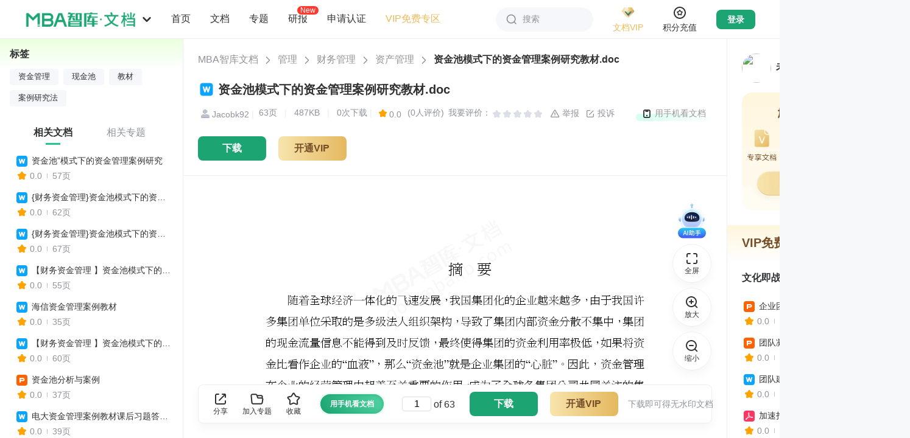

--- FILE ---
content_type: text/html; charset=utf-8
request_url: https://doc.mbalib.com/view/2b32fd810dcca9d6d037c32283a03987.html
body_size: 44248
content:
<!DOCTYPE html >
<html class="">
<head>
<meta charset="utf-8">
<meta name="viewport" content="width=device-width, initial-scale=1.0, user-scalable=0, minimum-scale=1.0, maximum-scale=1.0" />
<meta name="applicable-device" content="pc,mobile">
<meta name="robots" content="index,follow" />
<meta name="keywords" content="资金管理,现金池,教材,案例研究法" />
<meta name="description" content="MBA智库文档，专业的管理资源分享平台。分享管理资源，传递管理智慧。" />
<link rel="shortcut icon" href="/favicon.ico" />
<link rel="copyright" href="//www.mbalib.com" />
<title>资金池模式下的资金管理案例研究教材 -  MBA智库文档</title>
<!--[if IE 6 ]><link rel="stylesheet" href="https://img.mbalib.com/doc/IE60Fixes.css" /><![endif]-->


<script type="text/javascript" src="https://img.mbalib.com/common/jquery/jquery.js"></script>
<script type="text/javascript" src="https://img.mbalib.com/common/common.js?v=0602"></script>
<link rel="stylesheet" href="https://img.mbalib.com/common/common.css" />
<script type="text/javascript" src="https://img.mbalib.com/doc/front_app_v213.js?v=1231"></script>

<link rel="stylesheet" href="https://img.mbalib.com/doc/read-main_v325.css?v=0712" />
<link rel="stylesheet" href="/iconfont/iconfont.css" />
<script language="JavaScript" type="text/javascript" src="https://img.mbalib.com/doc/view.js"></script>
<script language="JavaScript" type="text/javascript"><!--
	var wgDocKey='2b32fd810dcca9d6d037c32283a03987';
	var wgDocCode='2dcb823b684a1472d4bd255daeb51fa3';
	var wgDocLimit='0';
	var wgSecret = '';//可以去掉
	var wgDocTitle='资金池模式下的资金管理案例研究教材';
	var wgDocStatus='已发布';
	var wgDocStatusFlag='已存在相同文档';
	var wgDocType='doc';
	var wgUserFolders=null;
	var wgUserTopics=null;
	var wgDownFrame=null;
	var wgCostByUser=null;
	var wgUserWealth='';
//	var wgDocFavoriteByUser=false;
	var wgDocScoreByUser=null;
	var wgUserLogined=0;
	var wgDocContent=null;
	var wgUsersigntime = '';
	var wgUsersign = '';
	//track('file','2b32fd810dcca9d6d037c32283a03987');
	
		
		//显示隐藏分享
	function showShare()
	{
	var shareUrl = "/services/share";
	var load =  $("#sharearticle").attr('load');
	if(load==0)
	{
		statShare();
		var bdUrl =	window.location.href;
		window._bd_share_config={"common":{"bdUrl":bdUrl,"bdPopupOffsetLeft":-170,"bdSnsKey":{},"bdText":"【"+wgDocTitle +"】","bdMini":"2","bdPic":"https://img.mbalib.com/doc/images/share.png","bdStyle":"0","bdSize":"24"},"share":{}};with(document)0[(getElementsByTagName('head')[0]||body).appendChild(createElement('script')).src='https://img.mbalib.com/common/baidushare/static/api/js/share.js?v=89860593.js?cdnversion='+~(-new Date()/36e5)];
		$("#sharearticle").attr('load',1);
		$.post(shareUrl,{},function(result){
		});
	}
	if($("#sharearticle").is(":hidden"))
		$("#sharearticle").show();
	else
		$("#sharearticle").hide();
	}
	$(document).ready(function(){
		//$(window).scroll(showDownButton);
		 $(".share-ico").click(showShare);
		$(document).bind("click",function(e){ 
			var target = $(e.target); 
			if(target.closest(".share-ico").length == 0){ 
			$("#sharearticle").hide();
			} 
			}); 
	});
//--></script>
<link rel="stylesheet" href="https://img.mbalib.com/doc/home_common_v921.css?v=420" />
<script>
    var static_server="https://img.mbalib.com";
    
    if(!wfIsPC()){
         addCssByLink(static_server+'/doc/main-m.css?v=1120');
    }
    
</script>

<script src="https://dup.baidustatic.com/js/ds.js"></script>
<script>
var _hmt = _hmt || [];
(function() {
 var hm = document.createElement("script");
 hm.src = "https://hm.baidu.com/hm.js?9b0c3a7f2a7608cb5ff711c8a3f6697c";
 var s = document.getElementsByTagName("script")[0]; 
 s.parentNode.insertBefore(hm, s);

 })();


var wgUserType = 'anonymous';

// statUserType(wgUserType);
</script>


<!-- Google tag (gtag.js) -->
<script async src="https://www.googletagmanager.com/gtag/js?id=AW-11430241316"></script>
<script>
 
 window.dataLayer = window.dataLayer || []; function gtag(){dataLayer.push(arguments);} gtag('js', new Date()); gtag('config', 'AW-11430241316');
 
</script>

<script>

(function(){

      var page = "view";

     /* if (typeof stateDocView === "function") {
      	if(!wfIsPC())
		page += '_mobile';
	stateDocView(page);
      }*/
})()


</script><script type="application/ld+json">

{

	"@context": "https://ziyuan.baidu.com/contexts/cambrian.jsonld",
	"@id": "http://doc.mbalib.com/view/2b32fd810dcca9d6d037c32283a03987.html",
	"appid": "1536770749037986",
	"title": "资金池模式下的资金管理案例研究教材 - MBA智库文档",
	"description": "",
	"pubDate": "2022-05-30T19:27:21",
	"upDate": "2022-05-30T19:27:21"

}

</script></head><style>
    
    .down-btn-wr{
        padding: 0;
        border: none;
    }
    /*.share-newbtn{width: 250px;}*/
    /*.down-btn-wr .share-newbtn .ico{margin: 12px 10px 0 62px;}*/
    
</style>
<body id="read-doc"
      style="background: #F7F8FA;"
>
<div class="header ">
      <div style="padding-top: 64px" class="phone-hide"></div>
<div class="topbar">
	<div class="topbar-box">
		<div class="topbar-logo" >
			<img src="https://img.mbalib.com/doc/images/wd-logo.png" />
			<svg class="logo-icon" aria-hidden="true" fill="#909399">
				<use xlink:href="#ic_mini_arrow_down"></use>
			</svg>
			<ul class="site-nav top_nav_li">
				<li><a target="_blank" href="//www.mbalib.com/" data-href="//www.mbalib.com/" data-channel="www" title="智库首页">首页</a></li>
				<li class=sel><a href="//doc.mbalib.com/" target="_self" data-href="//doc.mbalib.com/" data-channel="doc" title="智库文档">文档</a></li>
				<li><a target="_blank" href="//wiki.mbalib.com/" data-href="//wiki.mbalib.com/" data-channel="wiki" title="智库百科">百科</a></li>
				<li><a target="_blank" href="//ke.mbalib.com/" data-href="//ke.mbalib.com/" data-channel="ke" title="智库课堂">课堂</a></li>
				<li><a target="_blank" href="//mba.mbalib.com/" data-href="//mba.mbalib.com/" data-channel="mba" title="智库商学院">商学院</a></li>
				<li><a target="_blank" href="//news.mbalib.com/" data-href="//news.mbalib.com/" data-channel="news" title="智库资讯">资讯</a></li>
				<li><a target="_blank" href="//www.mbalib.com/web/knowledgeIndex" data-href="//www.mbalib.com/web/knowledgeIndex" data-channel="knowledge" title="知识点">知识点</a></li>
				<li><a target="_blank" href="//www.mbalib.com/InternationalMBA" data-href="//www.mbalib.com/InternationalMBA" data-channel="www" title="国际MBA">国际MBA</a></li>
				<li><a target="_blank" href="//www.mbalib.com/web/goods/list" data-href="//www.mbalib.com/web/goods/list" data-channel="goods" title="商城">商城</a></li>
				<li><a target="_blank" href="//ke.mbalib.com/#/business" data-href="//ke.mbalib.com/#/business" data-channel="business" title="企业商学院">企业商学院</a></li>
				<li><a target="_blank" href="//www.mbalib.com/ask" data-href="//www.mbalib.com/ask" data-channel="ask" title="问答">问答</a></li>
			</ul>
		</div>

		<ul class="topbar-nav">
			<li class="nav-li">
				<a class="li-title " href="//doc.mbalib.com" onclick="statAll_PilotBtnHome_()" title="首页">首页</a>
			</li>
			<li class="nav-li nav1" id="p1">
				<a class="li-title" href="javascript:void(0)" title="文档分类">文档</a>
				<div class="nav-pop-list nav-pop-list2" id="nav1"></div>
			</li>
			<li class="nav-li nav2" id="p2">
				<a class="li-title" href="javascript:void(0)" title="专题分类">专题</a>
				<div class="nav-pop-list nav-pop-list2" id="nav2"></div>
			</li>
			<li class="nav-li">
				<a class="li-title " onclick="statV1ReportHomePageEntrance();" href="/report" title="研报">研报
				<i class="new-i">New</i>
				</a>
			</li>
			<li class="nav-li nav3" id="p3">
				<a class="li-title" href="javascript:void(0)" title="申请认证">申请认证</a>
				<div class="nav-pop-list nav-pop-list3 rz-draw-down" id="nav3">
											<div>
							<div class="nav-2-title">认证类型</div>
							<div style="overflow: hidden;">
								<a class="rz-link rz-btn" href="/authentication?state=2&approve=organ" title="机构认证" target="_blank">机构认证</a>
								<a class="rz-link rz-btn" href="/authentication?state=2&approve=expert" title="专家认证" target="_blank">专家认证</a>
							</div>
						</div>
						<div>
							<div class="nav-2-title">认证咨询</div>
							<div>
								<p class="nav-2-title2">微信咨询</p>
								<img style="width: 120px;height:120px" data-src="https://img.mbalib.com/doc/images/qrcode.png" src="">
								<p class="nav-2-title2">电话咨询</p>
								<div class="rz-link" style="width: 100%;color:#666">0592-5817281</div>
							</div>

						</div>
										<!-- <ul class="ui-navlist2">
						<li><a href="/apply/partner" title="机构认证" target="_blank" style="float: none;">机构认证</a></li>
						<li><a href="/apply/partner?type=expert" title="专家认证" target="_blank" style="float: none;">专家认证</a></li>
						<li class="nav-icon nav-icon-zx"><a href="http://wpa.b.qq.com/cgi/wpa.php?ln=1&key=XzgwMDAxODIxMl80NzM3MjJfODAwMDE4MjEyXw" target="_blank">认证咨询</a></li>
						<li class="nav-icon nav-icon-phone"><a href="javascript:void(0);"  style="cursor: default">0592-5817281</a></li>
					</ul> -->
				</div>
			</li>
			<li class="nav-li">
				<a class="li-title color-brown" target="blank" href="/userpay/member?sfrom=pc_nav_left#free" onclick="statAll_PilotVIPFree_()" title="VIP免费专区">VIP免费专区</a>
			</li>
		</ul>
		<script type="text/javascript" src="https://img.mbalib.com/common/tmc/tmc.js"></script>
<div class="site-nav-r">
	<div class="topbar-search" id="topbar_search">
		<svg class="search-icon" aria-hidden="true" fill="#909399">
			<use xlink:href="#ic_search"></use>
		</svg>
		<span>搜索</span>
	</div>

	<div class="topbar-vip">
		<a href="/userpay/member?sfrom=PC_All_HeadJionVIP" target="_blank" class="vip-img" onclick="statePCAllHeadJionVIP()">
			<img src="https://img.mbalib.com/common/images/vip/topbar-VIP-doc.png" />
			<p class="brown">文档VIP</p>
		</a>
		<a href="/userpay/member?sfrom=PC_All_HeadJionMenuVIP" target="_blank" onclick="statePCAllHeadJionMenuVIP()"><img class="vip-privilege-img lazy-load" data-src="https://img.mbalib.com/common/images/vip_right.png" src="" style=""></a>
		<!--<div class="vip-privilege">
			<div class="privilege-title">加入VIP尊享特权</div>
			<ul class="privilege-box">
				<li><i class="privilegeIcon doc-right0"></i>
					<div class="main">
						<p class="name brown">VIP专享文档</p>
						<p class="desc">免费专享文档</p>
					</div>
				</li>
				<li><i class="privilegeIcon doc-right2"></i>
					<div class="main">
						<p class="name brown">超值8折下载</p>
						<p class="desc">不包含研报</p>
					</div>
				</li>
				<li><i class="privilegeIcon doc-right1"></i>
					<div class="main">
						<p class="name brown">赠送积分</p>
						<p class="desc">不过期</p>
					</div>
				</li>
				<li><i class="privilegeIcon doc-right3"></i>
					<div class="main">
						<p class="name brown">首篇免费</p>
						<p class="desc">仅限积分文档</p>
					</div>
				</li>
				<li><i class="privilegeIcon doc-right7"></i>
					<div class="main">
						<p class="name brown">纯净版体验</p>
						<p class="desc">内容过滤无广告</p>
					</div>
				</li>
				<li><i class="privilegeIcon doc-right4"></i>
					<div class="main">
						<p class="name brown">VIP权威标识</p>
						<p class="desc">彰显身份</p>
					</div>
				</li>
				<li><i class="privilegeIcon doc-right5"></i>
					<div class="main">
						<p class="name brown">专属客服</p>
						<p class="desc">一对一服务</p>
					</div>
				</li>
			</ul>
			<a href="/userpay/member?sfrom=PC_All_HeadJionMenuVIP" target="_blank" class="privilege-btn" onclick="statePCAllHeadJionMenuVIP()">开通/续费文档VIP</a>
		</div>-->
	</div>

	<div class="topbar-vip integral">
		<a href="/userpay/recharge?sfrom=PC_All_HeadJionWealth" target="_blank" class="vip-img" onclick="statePCAllHeadJionWealth()">
			<svg class="integral-icon" aria-hidden="true" fill="#909399">
				<use xlink:href="#ic_integral"></use>
			</svg>
			<p class="brown">积分充值</p>
		</a>
	</div>
	
	<div class="topbar-login-d">
	<a style="display:block" href="/login" class="topbar-login">登录</a>
	<a onclick="statLoginImg('doc')" href="/login"><img class="lazy-load" data-src="https://img.mbalib.com/common/a_pc/images/login/doc.png" src=""></a>
	</div>

	<div class="topbar-message notification">
		<div class="img-not">
			<svg class="ic_icon" aria-hidden="true">
				<use xlink:href="#ic_bell"></use>
			</svg>
			<p>消息</p>
		</div>
	</div>

	<div class="topbar-user">
		<a href="/user" class="user-img">
			<img src="https://img.mbalib.com/doc/images/user-100.jpg" />
		</a>

		<div class="user-pop-box">
			<a href="/user" class="title-top">
				<div class="title-img">
					<img src="https://img.mbalib.com/doc/images/user-100.jpg" />
				</div>
				<div class="title-content">
					<p>昵称未设置</p>
					<img src="https://img.mbalib.com/common/images/vip/topbar-VIP-doc.png" />
				</div>
				<svg class="right-icon" aria-hidden="true" fill="#909399">
					<use xlink:href="#ic_mini_arrow_right"></use>
				</svg>
			</a>
			<div class="doc-wallet">
				<a href="/userpay/member" target="_blank" onclick="statAll_HeadScoreTopUp_()"
					class="wallet-vip">
					<div class="wallet-title">
						文档VIP
						<svg class="right-icon" aria-hidden="true" fill="#909399">
							<use xlink:href="#ic_mini_arrow_right"></use>
						</svg>
					</div>
					<p class="wallet-buttom">未开通</p>
				</a>
				<a href="/userpay/recharge" target="_blank" onclick="statAll_HeadJionWealth_()"
					class="wallet-integral">
					<div class="wallet-title">
						文档积分
						<svg class="right-icon" aria-hidden="true" fill="#909399">
							<use xlink:href="#ic_mini_arrow_right"></use>
						</svg>
					</div>
					<p class="wallet-buttom">0</p>
				</a>
			</div>
			<div class="doc-box">
				<a href="/userdownload" target="_blank">
					<svg class="topbar-icon" aria-hidden="true" fill="#909399">
						<use xlink:href="#ic_buyfile"></use>
					</svg>
					<p>已下载文档</p>
				</a>
				<a href="/userfile" target="_blank" onclick="statAll_HeadMyFile_()">
					<svg class="topbar-icon" aria-hidden="true" fill="#909399">
						<use xlink:href="#ic_doc"></use>
					</svg>
					<p>我的文档</p>
				</a>
				<a href="/usertopic" target="_blank">
					<svg class="topbar-icon" aria-hidden="true" fill="#909399">
						<use xlink:href="#ic_file"></use>
					</svg>
					<p>我的专题</p>
				</a>
				<a href="/userpay" target="_blank">
					<svg class="topbar-icon" aria-hidden="true" fill="#909399">
						<use xlink:href="#ic_order"></use>
					</svg>
					<p>订单查询</p>
				</a>
				<a href="/financerecords" target="_blank">
					<svg class="topbar-icon" aria-hidden="true" fill="#909399">
						<use xlink:href="#ic_integral"></use>
					</svg>
					<p>积分变动</p>
				</a>
				<a href="/userrecommend" target="_blank">
					<svg class="topbar-icon" aria-hidden="true" fill="#909399">
						<use xlink:href="#ic_contribute"></use>
					</svg>
					<p>推介奖励</p>
				</a>
			</div>
			<div class="passport-box doc-box">
				<a href="//passport.mbalib.com/voucher" target="_blank">
					<svg class="topbar-icon" aria-hidden="true" fill="#909399">
						<use xlink:href="#ic_ticket"></use>
					</svg>
					<p>优惠券</p>
				</a>
				<a href="//passport.mbalib.com/favorite" target="_blank">
					<svg class="topbar-icon" aria-hidden="true" fill="#909399">
						<use xlink:href="#ic_star"></use>
					</svg>
					<p>收藏</p>
				</a>
				<a href="//passport.mbalib.com/user/accountsecurity" target="_blank">
					<svg class="topbar-icon" aria-hidden="true" fill="#909399">
						<use xlink:href="#ic_lock"></use>
					</svg>
					<p>账号安全</p>
				</a>
			</div>
			<div class="user-btns">
				<a href="/admin" target="_blank" class="admin-btn">后台管理</a>
				<a href="/logout" onclick="statAll_HeadOut_()">退出登录</a>
			</div>
		</div>
	</div>

	<div class="search-pop-box">
		<form class="search-box top-search-box" name=search action="/search" method=get>
						<div class="s-ipt-wr">
				<input class="s-ipt" type="text" name="q" id="search_top" value="" placeholder="请输入关键词"
					autocomplete="off" onclick="statSearch_InputBox_()">
				<button class="search-btn" id="search_submit">
					<svg class="search-icon" aria-hidden="true" fill="#909399">
						<use xlink:href="#ic_search"></use>
					</svg>
					<span>搜索</span>
				</button>
			</div>

			<div class="s-opt-wr">
				
									<label>
												<input onclick="statSearchType('0')" class="type-check" type="radio" name="ft"
							 checked id="ft0" value=0>
						<label class="custom-radio" for="ft0"></label>
																		<span>全部</span>
					</label>
									<label>
												<input onclick="statSearchType('1')" class="type-check" type="radio" name="ft"
							 id="ft1" value=1>
						<label class="custom-radio" for="ft1"></label>
																			<svg class="search-icon" aria-hidden="true" fill="#909399">
								<use xlink:href="#ic_doc_type_word"></use>
							</svg>
												<span>DOC</span>
					</label>
									<label>
												<input onclick="statSearchType('2')" class="type-check" type="radio" name="ft"
							 id="ft2" value=2>
						<label class="custom-radio" for="ft2"></label>
																			<svg class="search-icon" aria-hidden="true" fill="#909399">
								<use xlink:href="#ic_doc_type_pdf"></use>
							</svg>
												<span>PDF</span>
					</label>
									<label>
												<input onclick="statSearchType('3')" class="type-check" type="radio" name="ft"
							 id="ft3" value=3>
						<label class="custom-radio" for="ft3"></label>
																			<svg class="search-icon" aria-hidden="true" fill="#909399">
								<use xlink:href="#ic_doc_type_ppt"></use>
							</svg>
												<span>PPT</span>
					</label>
									<label>
												<input onclick="statSearchType('4')" class="type-check" type="radio" name="ft"
							 id="ft4" value=4>
						<label class="custom-radio" for="ft4"></label>
																			<svg class="search-icon" aria-hidden="true" fill="#909399">
								<use xlink:href="#ic_doc_type_excel"></use>
							</svg>
												<span>XLS</span>
					</label>
									<label>
												<input onclick="statSearchType('5')" class="type-check" type="radio" name="ft"
							 id="ft5" value=5>
						<label class="custom-radio" for="ft5"></label>
																			<svg class="search-icon" aria-hidden="true" fill="#909399">
								<use xlink:href="#ic_doc_type_txt"></use>
							</svg>
												<span>TXT</span>
					</label>
									<label>
												<input onclick="statSearchType('8')" class="type-check" type="radio" name="ft"
							 id="ft8" value=8>
						<label class="custom-radio" for="ft8"></label>
																			<svg class="search-icon" aria-hidden="true" fill="#909399">
								<use xlink:href="#ic_doc_type_report"></use>
							</svg>
												<span>研报</span>
					</label>
									<label>
												<input onclick="statSearchType('6')" class="type-check" type="radio" name="ft"
							 id="ft6" value=6>
						<label class="custom-radio" for="ft6"></label>
																			<svg class="search-icon" aria-hidden="true" fill="#909399">
								<use xlink:href="#ic_doc_type_special"></use>
							</svg>
												<span>专题</span>
					</label>
											</div>
					</form>

		<div class="search-history">
			<div class="history-title">
				搜索历史
				<svg class="delete-icon" id="delete_btn" aria-hidden="true" fill="#909399">
					<use xlink:href="#ic_garbage"></use>
				</svg>
			</div>
			<ul class="history-ul" id="history">
			</ul>
		</div>
	</div>

		</div>


<script>

document.addEventListener("DOMContentLoaded", function() {//懒加载
    var lazyImages = document.querySelectorAll('img.lazy-load');
    var lazyImageObserver = new IntersectionObserver(function(entries, observer) {
        entries.forEach(function(entry) {
            if (entry.isIntersecting) {
                var lazyImage = entry.target;
                lazyImage.src = lazyImage.dataset.src;
                lazyImage.classList.remove('lazy-load');
                lazyImageObserver.unobserve(lazyImage);
            }
        });
    });

    lazyImages.forEach(function(lazyImage) {
        lazyImageObserver.observe(lazyImage);
    });
});

</script>

<script>
	var wfusername = "";
	var wfrealname = "";
	var wfAdRoles = "nologin";
	var wfusersetUrl = "/userset";
	var wfuserfileUrl = "/userfile";
	var wfuserfavoriteUrl = "https://passport.mbalib.com/favorite";
	var wfuserdownloadUrl = "/userdownload";
	var wfuserpayUrl = "/userpay";
	var wffinancerecordsUrl = "/financerecords";
	var wfuserrecommendUrl = "/userrecommend";
	var wfusernoticeUrl = "/usernotice/system";
	var wfusermessageUrl = "/usermessage";
	var wfrechargeUrl = "/userpay/recharge";
	var wfmemberUrl = "/userpay/member";
	var wflogoutUrl = "/logout";
	var wfgetuserUrl = "/services/user";
	var wfuserUrl = "/user";
	var site_message_count = "0";
	

	
		$(function() {
			(function() {
				var token_user = getCookie("wikidbAccessToken");
				var personUl = getCookie("wikidbPersonUl");
				var searchObj = JSON.parse(localStorage.getItem('searchObj'));
				if (searchObj) {
					$('.search-history').show();
					for (i = 0; i < searchObj.length; i++) {
						let li = $('<li>' + searchObj[i] + '</li>');
						$('#history').append(li)
					}

					$('#history').on('click', 'li', function(e) {
						let text = $(this).text();
						$("#search_top").val(text);
						$("#search_submit").click();
						//$('form[name=search]').submit();
					})

					$('#delete_btn').click(function() {
						localStorage.removeItem('searchObj');
						$('.search-history').hide();
						searchObj = [];
					})

				} else {
					searchObj = [];
				}
				$('.search-pop-box').click(function(e) {
					e.stopPropagation()
				})

				$('#topbar_search').click(function(e) {
					e.stopPropagation()
					if ($('.search-pop-box').is(':visible')) {
						$('.search-pop-box').hide();
					} else {
						$('.search-pop-box').show();
						$('#search_top').focus();
					}
				})

				$(window).on('click', function(e) {
					$('.search-pop-box').hide();
				})

				$("#search_submit").click(function() {
					var key = $("#search_top").val();
					if (!key) return false;
					var index = $.inArray(key.trim(), searchObj);
					// 判断是否找到了该字符串
					if (index < 0) {
						searchObj.push(key.trim());
						localStorage.setItem('searchObj', JSON.stringify(searchObj));
					}
					var parten = /^[0-9]{4}$/;
					if (parten.test(key)) {
						if (typeof statSearch_SearchBtn_ == 'function') {
							statSearch_SearchBtn_();
						}
					}
				});

				if (token_user) {
					$.post(wfgetuserUrl, {}, function(result) {
						if (!$.isEmptyObject(result)) {
							if (result.error && result.error == 10003) {
								jumpLogin();
								return;
							}

							if (typeof setUserObj == 'function') {
								setUserObj(result); // 文档详情页方法，用于减少获取用户信息请求
							}
							$('.topbar-login').hide();
							$('.topbar-user').css('display', 'flex');
							$('.topbar-message').css('display', 'flex');
							noticePop();

							wfusername = result.name;
							wfrealname = result.realname;
							var wfuserAvatar = result.avatar;
							var wfrealIsVip = result.is_vip; // 是否为vip
							var wfrealUserLevelTime = result.user_level_time; // vip到期时间
							var wfrealUserLevelExpire = result.user_level_expire; // 是否开通过vip
							var wfrealWealth = result.wealth; // 积分余额
							if (wfrealname) {
								var hname = wfrealname;
								$('.title-content p').text(wfrealname);
							}
							/* else {
											var hname = '昵称未设置';
										}*/

							if (wfuserAvatar) {
								$('.user-img img').attr('src', wfuserAvatar);
								$('.title-img img').attr('src', wfuserAvatar);
							}

							if (wfrealIsVip) {
								$('.title-content').addClass('vip');
								$('.wallet-vip .wallet-buttom').addClass('op1');
								$('.wallet-vip .wallet-buttom').text(wfDateFormate1(wfrealUserLevelTime) +
									'到期');
							} else if(wfrealUserLevelExpire){
								$('.wallet-vip .wallet-buttom').text('已失效');
							}

							if (wfrealWealth > 0) {
								$('.wallet-integral .wallet-buttom').text(Math.floor(wfrealWealth))
							}

							if (result.type == 'admin' || result.type == 'sysop' || result.type == 'law'){
								$('.admin-btn').show();
							}

							if($('.rectangle-activity').length>0 && result.vip_view_text) {
								$('.rectangle-activity').text(result.vip_view_text);
								$('.rectangle-activity').show();
							}

						}
					}, 'json');
				} else {
					$('.topbar-login').show();
				}


			})();


		});
	
</script>
	</div>
	<div class="topbar-ad-box">
		<div style="width: 1386px;margin: 0 auto;height: 100%;"></div>
		<div style="width: 128px;margin-right: 40px;font-size: 0;" class="doc_top_right_div"></div>
	</div>
</div>

<div id="bg"></div>
<script>
	var navUrl = "/top/ajaxnavbar";
    var static_server = "https://img.mbalib.com";
    var isTransparent = "";
	
	$(function(){
			getNav();
	})
	$(window).on('scroll',function(){
		let scrollTop = window.pageYOffset || document.documentElement.scrollTop || document.body.scrollTop || $(".left-html > div").scrollTop();
		if(scrollTop > 0){
			$('.topbar').css({'box-shadow':'0px 8px 16px 0px rgba(0,0,0,0.04)'});
			if(isTransparent){
				$('.topbar').css({'background-color':'#fff'});
				$('#topbar_search').css({'background': '#F5F7FA','box-shadow': 'none'})
			}
		}else{
			$('.topbar').css({'box-shadow': 'none'});
			if(isTransparent){
				$('.topbar').css({'background-color':'transparent'});
				$('#topbar_search').css({'background': '#fff','box-shadow': '0px 0px 16px 0px rgba(0,0,0,0.04)'})
			}
		}
	});

	function getNav(){
		var data;
		data = sessionStorage.getItem("topNav");
		if(data)
		{
			data = JSON.parse(data);
			formatNav(data);
			return;
		}
		
		$.get(navUrl,function (result) {
		   formatNav(result);
		   var dataString = JSON.stringify(result);
		   sessionStorage.setItem("topNav", dataString);
    	});
	   
	}



	function formatNav(result){
	    var res=$.parseJSON(result);
		function hanldeImg(category_id){
			var str = '';
			if(category_id==1){
				str =  '<img style="background:url('+static_server+'/doc/images/nav/pic_1.png) no-repeat;background-size: 100% 100%;">';
			}else if(category_id==2){
				str =  '<img style="background:url('+static_server+'/doc/images/nav/pic_3.png) no-repeat;background-size: 100% 100%;">';
			}else if(category_id==3){
				str =  '<img style="background:url('+static_server+'/doc/images/nav/pic_4.png) no-repeat;background-size: 100% 100%;">';
			}else if(category_id==110){
				str =  '<img style="background:url('+static_server+'/doc/images/nav/pic_2.png) no-repeat;background-size: 100% 100%;">';
			}else if(category_id==5){
				str =  '<img style="background:url('+static_server+'/doc/images/nav/pic_5.png) no-repeat;background-size: 100% 100%;">';
			}else if(category_id==125){
				str =  '<img style="background:url('+static_server+'/doc/images/nav/pic_6.png) no-repeat;background-size: 100% 100%;">';
			}
			return str;
		}
		var str1='';
		var str2='';
		for (var i in res){
			str1+="<div class=\"class-lay\"><h3>"+hanldeImg(res[i].category_id)+"<a href='/list/"+res[i].category_id+"' class='tit'>"+res[i].category_name+"</a><sub style='line-height: 5.8'>共"+res[i].category_file_count+"份</sub></h3><ul style='margin-left: 128px;'>";
			str2+="<div class=\"class-lay\"><h3>"+hanldeImg(res[i].category_id)+"<a href='/list/topic_"+res[i].category_id+"' class='tit'>"+res[i].category_name+"</a><sub style='line-height: 5.8'>共"+res[i].category_topic_count+"份</sub></h3><ul style='margin-left: 128px'>";
			for(var j in res[i].category_childrens){
				if(res[i].category_childrens[j].category_name == '研究报告'){
					str1+="<li class='lay-new'><a href=/list/"+res[i].category_childrens[j].category_id+">"+res[i].category_childrens[j].category_name+"</a><img src='"+static_server+"/doc/images/new.png'></li>";
				} else {
					str1+="<li><a href=/list/"+res[i].category_childrens[j].category_id+">"+res[i].category_childrens[j].category_name+"</a></li>";
				}
				str2+="<li><a href=/list/topic_"+res[i].category_childrens[j].category_id+">"+res[i].category_childrens[j].category_name+"</a></li>";
				if (j>=12){break;}
			}
			str1+="<li><a href=/list/"+res[i].category_id+">...</a></li></ul></div>";
			str2+="<li><a href=/list/topic_"+res[i].category_id+">...</a></li></ul></div>";
		}
		$('#nav1').html(str1);
		$('#nav2').html(str2);
	}


	$(".top_nav_li a").click(function(){
		var h = $(this).attr('data-href');
		var channel = $(this).attr('data-channel');
		if(typeof(statTopChannelEntrance) == 'function') {
			statTopChannelEntrance(channel);
		}
		//location.href = h;
	});
	$('.topbar-logo > img').click(function(e){
		if(typeof(statAll_logoBtn_) == 'function') {
			statAll_logoBtn_();
		}

		if (e.ctrlKey) {
			// ctrl+鼠标点击，新窗口打开
			window.open('/');
		} else {
			// 非ctrl+鼠标点击，当前窗口刷新
			location.href = '/';
		}

	})

	$('#p1').mouseenter(function(){
        if(typeof statAll_PilotFileSort_ == 'function'){
            statAll_PilotFileSort_();
        }
    })
    $('#p2').mouseover(function(){
        if(typeof statAll_PilotTopicSort_ == 'function'){
            statAll_PilotTopicSort_();
        }
    })
    $('#p3').mouseover(function(){
		  var $img = $(this).find('img');
            // 如果data-src有值且src为空，则将data-src的值赋给src
            if ($img.attr('data-src') && !$img.attr('src')) {
                $img.attr('src', $img.attr('data-src'));
                // 可选：加载成功后移除data-src，避免重复加载
                $img.removeAttr('data-src');
            }
        if(typeof statAll_PilotApplyCertification_ == 'function'){
            statAll_PilotApplyCertification_();
        }
    })
	
</script>      </div><div class="login-bg" style="display: none;" ></div>
<script>

var passportServer = getServer('passport');
 
</script>
<div class="form-wrap" style="display: none;" id="login-pop">
     <div class="close" onclick="closeLoginPop()"></div>
    <div class="form-padding">
            <!-- 登录：手机号 密码 -->
           
          <!-- 注册 -->
                      <!-- 扫码登录 -->
          <script src="https://img.mbalib.com/common/jquery/jquery.qrcode.min.js"></script>
<div  id="qrcode_form" >
    <div class="SignFlow-qrcodeTab" style="display: none;top:-40px">
        <div class="text">账号登录</div>
        <div class="img-pc"  onclick="toggleDefaultLogin()"></div>
    </div>

    <div class="Qrcode-title">扫码登录</div>
    <div class="Qrcode-form">
        <div class="Qrcode-content">
            <div class="Qrcode-img">
                <div class="Qrcode-qrcode">
                    <div id="login-qr-img" style="margin: 10px auto"></div>
                    <div class="Qrcode-refresh" id="Qrcode-refresh" style="display: none">
                        <p>二维码已失效</p>
                        <button onclick="refreshQrcode()">点击刷新</button>
                    </div>
                </div>
                <div class="Qrcode-tips" ></div>
             </div>
             </div>

        <p  style="margin:30px 0 60px;line-height: 20px;color:#333">打开 MBA智库App<br>在首页顶部打开扫一扫</p>
    </div>

    <a href="https://www.mbalib.com/apps/mbalib/" target="_blank" class="Qrcode-download-app"><i></i>下载 MBA智库App</a>
</div>

<script>

function toggleDefaultLogin(){
    location.href= passportServer+'/login?service=doc&continue='+ encodeURIComponent(location.href);
}
function refreshQrcode(){
    qrcodeForm.refreshQrcode();
}

var qrcodeForm = {
    rqCodeTimer: null,//扫码验证定时器
    refreshQrcode:function(){
//        $("#img-buffer").addClass("hid");
        $("#Qrcode-refresh").hide();
        var _this = this;
        $.get(passportServer+'/login/getScanUrl?t='+ (Date.parse(new Date()) / 1000) ,{}, function(result){
            var key = result.key;
            var width = 180;
            var height = 180;

            var options = {
                render: "canvas",
                ecLevel: 'H',//识别度
                background: '#fff',//背景颜色
                quiet: 0,//边距
                width: width,//宽度
                height: height,
                text: result.url,//二维码内容
            };
            $("#login-qr-img").empty().attr('data-key',key).qrcode(options);

            $(".Qrcode-img").mouseover(function(){
                $(this).addClass("Qrcode-img--hover")
            })
            $(".Qrcode-img").mouseleave(function(){
                $(this).removeClass("Qrcode-img--hover")
            })

            _this.clearTimers();

            _this.rqCodeTimer = setInterval(function () {
                var key = $("#login-qr-img").attr("data-key");
                $.post(passportServer+'/login/scanHasLogin',{key:key},function(result){
                    //跳转之前登录的地址
                    if(result.state == 'success'){
                        if(result.has_login && result.has_login==1){
                            _this.clearTimers();
                            if(result.cookie)
                            {
                                for(var i=0;i<result.cookie.length;i++)
                                {
                                    var cookie = result.cookie[i];
                                    wfSetCookieNo(cookie.name,cookie.value,cookie.expire,cookie.domain);
                                }
                            }
                            if(typeof statScanLogin == 'function'){
                                statScanLogin();
                            }
                            location.reload();
                        }
                    }else{
                        ///二维码失效
                        _this.clearTimers();

                        //手动刷新
                        $(".Qrcode-img").unbind('mouseover').unbind('mouseleave').removeClass("Qrcode-img--hover");
                        $("#Qrcode-refresh").fadeIn();

                        //自动刷新。 服务端返回了 key和url

                    }

                },'json');
            },2000)
        },'json');


    },
    show:function(){
        $("#qrcode_form").removeClass("hid");
        $(".SignFlow-qrcodeTab").fadeIn();

        this.refreshQrcode();
        setTimeout(function(){
            $(".Qrcode-img").addClass("Qrcode-img--hover");
        },1000)
        setTimeout(function(){
            $(".Qrcode-img").removeClass("Qrcode-img--hover");
        },5000)

        if(typeof  statScanLoginShow == 'function'){
             statScanLoginShow();
        }
    },
    clearTimers:function(){
        if(this.rqCodeTimer){
            clearInterval(this.rqCodeTimer);
            this.rqCodeTimer = null;
        }
        if(this.timer){
            clearTimeout(this.timer);
            this.timer = null;
        }
    },
    hide:function(){
        $("#qrcode_form").addClass("hid");
        this.clearTimers();
    },
}

</script>    <script>
        

        /*登录 注册 tab切换*/
        function toggleLogin(){
            loginForm.show();
        }

        function toggleRegister(){
            registerForm.show();
        }

        //回车
        $(document).keydown(function (event) {
            if (event.keyCode == 13) {
                //如果协议弹层弹出
                if($("#confirmBox").length>0 && !$("#confirmBox").hasClass("hid")){
                    $("#confirmBox").find(".yes-btn").eq(0).click();
                }else{
                    $("#login_submit").click();
                }
            }
        });
        
    </script>


 <script>
    
    $(function () {
        //当页面滚动到某个位置时，未登录显示登录弹层
        var scrollTopForLogin = 0,flag = false,first = true;

        $(window).scroll(function () {
            clearTimeout($.data(this, 'scrollChange'));
            if(!flag){
                scrollTopForLogin = document.documentElement.scrollTop || document.body.scrollTop || $(".left-html > div").scrollTop();
                // console.log('scrollTop',scrollTop);
                flag = true;
            }
            $.data(this, 'scrollChange', setTimeout(scrollChange,500));

        });
        function scrollChange(){
            if(flag){
                if(first){
                    first = false;
                    return;
                }
               loginPopChange();
            }
            flag = false;
        }

        function loginPopChange() {
            return;//暂时关闭登录弹窗
            //关闭后就不再显示
            var show = $("#login-pop").attr('data-show');
            if(show) return;
            var scrollTopForLogin2 = document.documentElement.scrollTop || document.body.scrollTop;
            //是否登录 
            var login = $('#top_user_menu').length?1:0;
            if(!login && Math.abs(scrollTopForLogin2-scrollTopForLogin) > 100){
                if(!$('#login-pop').is(":visible")){
                    qrcodeForm.show();
                    $(".login-bg,#login-pop").fadeIn();
                }
            }
           
        }

    })
    

    function closeLoginPop(){
        $(".login-bg,#login-pop").fadeOut();
        $("#login-pop").attr('data-show',1);
    }

    //聚焦样式
    $(".input-new input").focus(function(){
        $(this).parents(".input-new").css("border-bottom","1px solid #0152D9");
    }).blur(function(){
        $(this).parents(".input-new").css("border-bottom","1px solid #EDEFF2");
    })

    //隐藏or显示密码
    $(".input-wrap .eyeIcon").click(function(){
        // var psw = $("#login-input-pwd").val();
        if($(this).hasClass("open")){
            $(this).removeClass("open");
            $(this).prev().attr("type","text");
        }else{
            $(this).addClass("open");
            $(this).prev().attr("type","password");
        }
    });
    

     if(wfGetCookie("wikidbLoginLimit") == 1) {
        dialogObj.pop({title:'账号安全提示',msg:'账号已在其他设备登录，请及时确认账号安全',success:function () {}});
        wfDeleteCookie('wikidbLoginLimit','.mbalib.com');
    }

    if(wfGetCookie("wikidbcloseAccount") == 1) {
        dialogObj.pop({title:'账号安全提示',msg:'账号已注销',success:function () {}});
        wfDeleteCookie('wikidbcloseAccount','.mbalib.com');
    }

 
 </script>

    </div>
</div>

<style>

.login-bg{z-index:1002;position: fixed; top: 0; left: 0;width: 100%; height: 100%;background-color: #000;opacity:.3;-moz-opacity:.5;}
.form-wrap{margin:0 auto;min-height:530px;background:#fff;border-radius:0;z-index: 1003;position: fixed;top:170px;width: 456px;margin-left: -228px;left:50%;}
.form-padding{margin:60px 75px 0;position:relative}
.form-wrap .close{position: absolute;top:-40px;right:-40px;width: 30px;height: 30px;cursor: pointer; background: url(https://img.mbalib.com/passport/new/images/close-pop.png) no-repeat;}
.SignFlow-qrcodeTab{position:absolute;top:-50px;right:-66px}
.SignFlow-qrcodeTab .text{font-size:14px;font-weight:400;color:#303133;position:relative;padding:0 8px;height:32px;line-height:32px;border-radius:5px;background:#fff;box-shadow:0 2px 8px 0 rgba(0,0,0,.15);display:inline-block;vertical-align:middle}
.SignFlow-qrcodeTab .text:after{display:block;content:"";background:#fff;box-shadow:6px 0 8px 0 rgba(0,0,0,.15);transform:rotate(45deg);position:absolute;right:-3px;top:13px;width:6px;height:6px}
.SignFlow-qrcodeTab .img{display:inline-block;cursor:pointer;height:60px;width:60px;vertical-align:middle;background:url(https://img.mbalib.com/passport/new/images/ic_qrcode.png) no-repeat}
.SignFlow-qrcodeTab .img-pc{display:inline-block;cursor:pointer;height:60px;width:60px;vertical-align:middle;background:url(https://img.mbalib.com/passport/new/images/ic_pc.png) no-repeat}
.Qrcode-title{font-size:28px;font-weight:600;color:#303133;text-align:center;line-height:40px;margin-top:-10px}
.Qrcode-form{text-align:center;font-size:16px;color:#303133}
.Qrcode-qrcode{overflow:hidden;display:block;margin:0 auto;height:200px;width:200px;-webkit-transition:-webkit-transform .3s ease;transition:-webkit-transform .3s ease;transition:transform .3s ease;transition:transform .3s ease,-webkit-transform .3s ease;-webkit-transform:translateZ(0);transform:translateZ(0);position:relative}
.Qrcode-logo{position:absolute;width:42px;border:5px solid #fff;border-radius:10px;height:42px;top:50%;left:50%;margin-left:-26px;margin-top:-26px}
.Qrcode-tips{display:block;position:absolute;left:190px;top:-10px;opacity:0;-webkit-transition:opacity .3s ease;transition:opacity .3s ease;width:149px;height:220px;background:url(https://img.mbalib.com/passport/new/images/ic_sao.png) no-repeat}
.Qrcode-img{margin-top:50px;position:relative}
.Qrcode-img--hover .Qrcode-qrcode{-webkit-transform:translate3d(-85px,0,0);transform:translate3d(-85px,0,0)}
.Qrcode-img--hover .Qrcode-tips{opacity:1}
.Qrcode-refresh{position:absolute;text-align:center;font-size:16px;top:0;left:0;width:100%;height:100%;background:rgba(255,255,255,.9)}
.Qrcode-refresh p{margin:63px auto 20px}
.Qrcode-refresh button{font-size:14px;height:32px;color:#fff;background:#0152d9;outline:0;border:none;border-radius:4px;padding:0 16px;cursor:pointer}
.Qrcode-download-app{font-size:18px;font-weight:600;color:#0152d9;line-height:40px;border-radius:4px;display:block;width:216px;margin:auto;margin-bottom:60px}
.Qrcode-download-app>i{background:url(https://img.mbalib.com/passport/new/images/logo-mbalib.png) no-repeat;background-size:100% 100%;border-radius:10px;width:40px;height:40px;float:left;margin-right:10px}
.head-tab{position:relative;height:48px;margin:0 0 20px 0}
.head-tab a{float:left;display:block;color:#909399;font-size:18px;z-index:10;line-height:48px;font-weight:600;position:relative;text-align:center;width:64px;margin-right:20px}
.head-tab a.sel{color:#303133;height:48px;line-height:40px;font-size:28px}
.bot-decrate{display:block;background:linear-gradient(90deg,#0152d9 0,rgba(1,82,217,.05) 100%);width:56px;z-index:1;float:left;position:absolute;left:3px;bottom:12px;height:8px;-webkit-transition:all .2s ease-out;-moz-transition:all .2s ease-out;-o-transition:all .2s ease-out;-ms-transition:all .2s ease-out;transition:all .2s ease-out}
.input-new{position:relative;padding-top:15px;margin:0 auto 10px;height:52px;border-bottom:1px solid #ebebeb}
.input-new input{display:block;border:0;width:100%;height:34px;line-height:34px;font-size:16px;color:#303133;position:relative;background:0 0}
.input-new .hint{left:0;top:56px;position:absolute;margin:0;font-size:12px;color:#f95355;display:none}
.input-new .pos-r{position:absolute;right:0;bottom:10px}
.input-new .clear-input{position:absolute;top:24px;right:0;display:none;width:20px;height:20px;background:url(https://img.mbalib.com/passport/new/images/input-clear.png) no-repeat;background-size:100%}
.input-new input::-ms-clear{display:none}

.global-code .global-roaming{display:block;background:url(https://img.mbalib.com/passport/new/images/l-ico1.png) center no-repeat;background-size:15px;width:10px;height:10px;float:left;margin:0;height:34px}
.global-code .p-number{border:none;margin:0;float:left;width:80px;cursor:pointer;-webkit-tap-highlight-color:transparent}
.global-code .p-number .trigger-btn{width:auto;display:block;font-size:16px;color:#303133;height:36px;line-height:36px;float:left;padding:0 5px 0 0;background:0 0;border:none;cursor:pointer}
.form-wrap .eyeIcon{display:block;height:16px;width:16px;background:url(https://img.mbalib.com/passport/new/images/l-ciphertext-no.png) no-repeat;position:absolute;right:0;bottom:12px;background-size:100%;cursor:pointer}
.form-wrap .eyeIcon.open{background-image:url(https://img.mbalib.com/passport/new/images/l-ciphertext.png)}
.form-wrap .btn-primary{display:block;background:#0152d9;outline:0;color:#fff;font-size:18px;border-radius:32px;height:44px;line-height:44px;box-shadow:none;width:100%;text-align:center}
.bubble-box-1{width:100px;top:-45px;margin-left:-45px}
.bubble-box-1 .bubble-1{background:#e4f2ff;box-shadow:none;color:#0152d9;padding:2px}
.bubble-box-1 .bubble-2{background-image:url(https://img.mbalib.com/passport/new/images/l-icons-3.png);width:10px;height:8px;background-size:100%;margin-left:-10px}
.bubble-box-1 .bubble-t{width:auto;white-space:nowrap;text-overflow:ellipsis}
.other-login{margin:100px 0 15px;font-size:0;padding:0 0 15px 0;width:100%;margin:70px 0 0 0}
.other-login .line-wrap{text-align:center;position: relative;}
.other-login .line-wrap .tit{font-size:14px;color:#909399}
.other-login .other-logo{display:block;background-image:url(https://img.mbalib.com/passport/new/images/l-others3.png);height:48px;width:48px;background-size:100%;margin-bottom: 5px;}
.other-login .login-others{width:auto;margin:20px -35px 0 -75px;text-align:center;}
.login-others li{vertical-align:middle;	margin:0 0 0 35px;display:inline-block;text-align:center;position:relative;}
.other-logo.logo-qq{background:url(https://img.mbalib.com/passport/new/images/login-qq-circle.png) no-repeat;background-size:100%}
.other-logo.logo-wx{background:url(https://img.mbalib.com/passport/new/images/login-wechat-circle.png) no-repeat;background-size:100%}
.other-logo.logo-wb{background:url(https://img.mbalib.com/passport/new/images/login-weibo-circle.png) no-repeat;background-size:100%}
.other-logo.logo-apple{background:url(https://img.mbalib.com/passport/new/images/login-apple-circle.png) no-repeat;background-size:100%}
.other-logo.logo-zh{background:url(https://img.mbalib.com/passport/new/images/login-user-circle.png) no-repeat;background-size:100%}
.login-others li a span{display:inline-block;height:18px;font-size: 14px;color:#909399}
.form-wrap{width:450px;border-radius:10px;box-shadow:0 5px 20px 0 rgba(0,0,0,.1);border:1px solid transparent}
.agree-check{font-size:12px;margin:15px 0;display:block;color:#909399}
.agree-check .f-color-b{color:#0152D9}
.checkIcon{display:inline-block;width:12px;height:12px;background:url(https://img.mbalib.com/passport/new/images/l-select.png) no-repeat;background-size:100%;margin:-2px 2px 0 0;cursor:pointer;vertical-align:middle;box-sizing:border-box}
.checkIcon.checked{background-image:url(https://img.mbalib.com/passport/new/images/l-selected.png)}
#wx-img canvas{margin: 0 auto;}


</style><script>
    var webserver="https://www.mbalib.com";
    
    //判断资源文件是否有正确载入
    if(typeof wfVerifyMobile !== "function")
    {
        var logResourceUrl = webserver+'/log/resourceError';
        $.post(logResourceUrl,{},function(){});
    }
    
    </script>
<script>
    var fileType = "";

        if (!wfIsPC()) {
            var str = location.search;
            var ts_href = location.href;
            var ts_indexof = ts_href.lastIndexOf("/");
            var ts_indexText = ts_href.substring(ts_indexof + 1);
            var url = getServer('doc') + "/m/view/" + ts_indexText + str;
            location.replace(url);
        }
        if (wfIsPC()) {
            if (typeof stateDocDetailView === 'function')
                stateDocDetailView();
        }

        if(fileType == 'report'){
            if (typeof statV1ReportReportPageShow === 'function')
                statV1ReportReportPageShow();
        }
    
    //全屏的时候，隐藏除了pdf之外的其他页面元素  class="hide_while_full_screen"

    var vipscene = "";
    var file_price = "50";
    var file_price_type = "wealth";
</script>

<style>
    
        @media screen and (max-width:1200px) {
            .conta-r-wr{display: none;}
        }
        {if !$file.ft_type}
            body{min-width: 1494px;}
        {/if}

    
</style>

<div class="conta-wr new">
    <div class="conta-c-wr" id="doc-reader">
        <div class="doc-header">
            <div class="reader-hd-test clearfix"
                style="position:relative;background: #fff;width: 100%;padding:24px 24px 0;margin-bottom: 24px;border-bottom: 1px solid #EDEFF2;">
                <div class="container">
                    <div class="hd-site-nav" style="margin: 0 0 24px;width: auto;">
                                                    <a href="/" class="site-2">MBA智库文档</a>
                                                            <svg class="site-icon" aria-hidden="true" fill="#909399">
                                    <use xlink:href="#ic_arrow_right"></use>
                                </svg><a class="site-2"
                                    href="/list/1">管理</a>
                                                            <svg class="site-icon" aria-hidden="true" fill="#909399">
                                    <use xlink:href="#ic_arrow_right"></use>
                                </svg><a class="site-2"
                                    href="/list/12">财务管理</a>
                                                            <svg class="site-icon" aria-hidden="true" fill="#909399">
                                    <use xlink:href="#ic_arrow_right"></use>
                                </svg><a class="site-2"
                                    href="/list/82">资产管理</a>
                                                        <svg class="site-icon" aria-hidden="true" fill="#909399">
                                <use xlink:href="#ic_arrow_right"></use>
                            </svg><span
                                class="site-3">资金池模式下的资金管理案例研究教材.doc</span>
                                            </div>
                </div>
                <h1 class="reader_d_test">
                                        <svg class="doc-icon" aria-hidden="true">
                        <use xlink:href="#ic_doc_type_word"></use>
                    </svg>
                    <p>资金池模式下的资金管理案例研究教材.doc</p>
                    <div class="doc-bot-fix hide">
                                <a href="javascript:void(0)" data-href="/downloadtransition/2b32fd810dcca9d6d037c32283a03987.html" id="download2"
        class="nologindownload">
        <div class="price">
            下载
            <div class="time_limit">
             <img data-src="https://img.mbalib.com/doc/images/time-limit.png" alt="" class="lazy-load time_limit_img">
            </div>
        </div>
    </a>
    
<script>
    var discount_time_start = '';
    var discount_time_end = '';
    
        // 判断当前时间是否小于传入时间
        function getHour(data) {
            if ((new Date().getTime() - new Date(data).getTime()) / (60 * 60 * 1000) > 0) {
                return true;
            } else {
                return false;
            }
        }

        if (discount_time_start) {
            if (getHour(discount_time_start) && !getHour(discount_time_end)) {
                $('.time_limit').show();
            } else {
                $('.time_limit').hide();
            }
        } else {
            $('.time_limit').hide();
        }
        $(".nologindownload").click(function() {
            var href = $(this).attr('data-href');
            if (typeof stateDocPcNoLoginDownloadClick == 'function') {
                stateDocPcNoLoginDownloadClick();
            }
            location.href = href;
        })
    
</script>
                    </div>
                </h1>
                                <div class="bd" style="border:none;">
                    <div style="display: flex;">
                        <div class="fl" style="display: flex;align-items: center;">
                                                    <div class="use-ico" style="display:flex;align-items:center">
                             <i></i>Jacobk92
                             </div>
                                                        &nbsp;<span class="line">|</span>&nbsp;&nbsp;<span
                                class="hide">2022-05-30 19:27&nbsp;</span>
                        </div>
                        <div class="fl">

                            <span>63</span>页
                            &nbsp;&nbsp;<span class="line">|</span>&nbsp;&nbsp;
                            <span>487KB</span>
                            &nbsp;&nbsp;<span class="line">|</span>&nbsp;&nbsp;
                            <span>0次下载</span>
                            <span class="line">|</span>&nbsp;&nbsp;
                        </div>
                        <div class="spe-hd-ico1" style="display: flex;">
                            <svg class="evaluate" aria-hidden="true">
                                <use xlink:href="#ic_star_filled"></use>
                            </svg>
                            <div style="margin-right: 10px; margin-left: 3px;display: flex;align-items: center;">
                                0.0</div>
                            <i class="fl"></i>
                        </div>

                        <div class="fl">
                            <span> (0人评价)</span>
                        </div>
                        <div class="report-icowr mp-rq fr" style="padding: 0 2px;float: left;">
                                                        <div class="spe-hd-ico1" style="display: flex;align-items: center;"><i
                                    style="float: left;margin-left: 5px">我要评价：</i>

                                
                                <svg class="starts" data-dd="starts" aria-hidden="true">
                                    <use xlink:href="#ic_star_filled"></use>
                                </svg>
                                <svg class="starts" data-dd="starts" aria-hidden="true">
                                    <use xlink:href="#ic_star_filled"></use>
                                </svg>
                                <svg class="starts" data-dd="starts" aria-hidden="true">
                                    <use xlink:href="#ic_star_filled"></use>
                                </svg>
                                <svg class="starts" data-dd="starts" aria-hidden="true">
                                    <use xlink:href="#ic_star_filled"></use>
                                </svg>
                                <svg class="starts" data-dd="starts" aria-hidden="true">
                                    <use xlink:href="#ic_star_filled"></use>
                                </svg>

                            </div>
                        </div>
                    </div>
                    <div style="margin-left: 10px;">
                        <a href="javascript:void(0)" class="report-icowr fr ic_wdeditHr" onclick="feedbackPop.open()">
                       <!-- <i class="tool-ico ic_wdedit"></i> -->
                         <svg style="width:16px;max-height:20px;z-index:1;vertical-align: middle;" class="" aria-hidden="true" fill="#909399">
                            <use xlink:href="#ic_edit"></use>
                        </svg>
                        投诉</a>
                        <a href="javascript:void(0)" class="report-icowr fr ic_wdcomplainHr" id="feedback">
                        <!--  <i class="tool-ico ic_wdcomplain"></i> -->
                         <svg style="width:16px;max-height:20px;z-index:1;vertical-align: middle;" class="" aria-hidden="true" fill="#909399">
                            <use xlink:href="#ic_complain"></use>
                        </svg>
                        举报</a>
                    </div>
                    <div class="mobile-box" id="phone_browsing_top">
                       
                        <svg style="width:16px;max-height:20px;z-index:1;vertical-align: middle;margin-right: 5px;" class="" aria-hidden="true" fill="#050505ff">
                            <use xlink:href="#ic_phone"></use>
                        </svg>
                        <span>用手机看文档</span>
                        <div class="qrcode-rq qrcode-top" id="qrcode-top">
                            <div class="wr-img" id="wx_img1"></div>
                            <p>扫一扫,手机看文档</p>
                        </div>
                    </div>

                    <script>
                        var qrcodeJs = "https://img.mbalib.com/common/jquery/jquery.qrcode.min.js";
                        var qrcodeJsLoad = 0;
                        var renderRqCodeExist = 0;
                        
                            function showRqCode() {
                                if (qrcodeJsLoad == 0) {
                                    qrcodeJsLoad = 1;
                                    $.getScript(qrcodeJs, function() {
                                        renderRqCode();
                                    });
                                } else {
                                    renderRqCode();
                                }
                            }

                            function renderRqCode() {
                                if (renderRqCodeExist == 1) return;
                                renderRqCodeExist = 1;
                                var url = location.href;
                                url = url + '#from_qrcode';
                                var width = $("#wx-img").width();
                                $("#wx-img").qrcode({ width: width, height: width, text: url });
                            }


                            $(function() {
                                $(".starts,.lstarts").click(function() {
                                    var index = ($(".starts").index(this));
                                    starFormat(index)
                                    index = index + 1;
                                    rateDoc(index);
                                });
                                if (wgDocScoreByUser) {
                                    starFormat(wgDocScoreByUser - 1);
                                }

                                function starFormat(index) {
                                    $(".starts:gt(" + index + ")").css("fill", '#DCDFE5');
                                    index = index + 1;
                                    $(".starts:lt(" + index + ")").css("fill", '#FFA300');
                                }
                                if (location.hash) {
                                    var m = location.hash.substring(1);
                                    if (m == 'from_qrcode') {
                                        if (typeof stateDocVisitQrcode === 'function')
                                            stateDocVisitQrcode();
                                    }
                                }

                                $("#urlRqCode").hover(function() {
                                    showRqCode();
                                    $("#appRqCode").show();
                                }, function() {
                                    $("#appRqCode").hide();
                                });
                            })
                        
                    </script>
                </div>
                <div class="doc-bot-fix fix-new" style="width: auto;height: auto;margin: 9px 0 24px;">
                            <a href="javascript:void(0)" data-href="/downloadtransition/2b32fd810dcca9d6d037c32283a03987.html" id="download2"
        class="nologindownload">
        <div class="price">
            下载
            <div class="time_limit">
             <img data-src="https://img.mbalib.com/doc/images/time-limit.png" alt="" class="lazy-load time_limit_img">
            </div>
        </div>
    </a>
    
<script>
    var discount_time_start = '';
    var discount_time_end = '';
    
        // 判断当前时间是否小于传入时间
        function getHour(data) {
            if ((new Date().getTime() - new Date(data).getTime()) / (60 * 60 * 1000) > 0) {
                return true;
            } else {
                return false;
            }
        }

        if (discount_time_start) {
            if (getHour(discount_time_start) && !getHour(discount_time_end)) {
                $('.time_limit').show();
            } else {
                $('.time_limit').hide();
            }
        } else {
            $('.time_limit').hide();
        }
        $(".nologindownload").click(function() {
            var href = $(this).attr('data-href');
            if (typeof stateDocPcNoLoginDownloadClick == 'function') {
                stateDocPcNoLoginDownloadClick();
            }
            location.href = href;
        })
    
</script>
                    <div style="display: flex;position:relative;">
                                                        <a href="javascript:void(0)" data-href="/userpay/member?sfrom=pc_no_login_vip_click" data-price="50" class="impression nologinvip">
        <div class="written" style="margin: 9px 22px 9px 26px;">
            开通VIP
        </div>
    </a>

<script>
    
    $(".nologinvip").click(function() {
        var href = $(this).attr('data-href');
        if(typeof stateDocPcNoLoginVipClick == 'function') {
            stateDocPcNoLoginVipClick();
        }
        location.href = href;
    })

    $('.static-sfrom').click(function(e){
        var static = $(this).attr('data-static');
        if (static == 'pc_member_view_bottom') {
            statePCMemberViewBottomClick();
        } else if (static == 'pc_member_renew_view_bottom') {
            statePcMemberRenewViewBottomClick();
        } else if (static == 'pc_member_renew_view_top') {
            statePcMemberRenewViewTopClick();
        } else if (static == 'pc_member_view_top') {
            statePCMemberViewTopClick();
        }
    })
    
</script>                                            </div>
                </div>
            </div>
            <input type="hidden" id="pageNumberTop" value="1">
        </div>
        <div id="scroll-m-box" class="scroll-box">
            <div id="doc_header_heigth" style="min-height: 247px;"></div>
            <div class="conta-l" style="min-height: 1500px;margin-right: -6px">
                                                                                                <div class=""></div>
                        <div class="body pdf_container">
                            <script>
    var pdfmaxPage = 0;
</script>
<link rel="stylesheet" href="https://img.mbalib.com/common/pdfjs/web/viewer_723_pc.css?v=1218">
<script src="https://img.mbalib.com/common/pdfjs/web/compatibility.js"></script>
<script src="https://dup.baidustatic.com/js/ds.js"></script>
<style scoped>
    
    #mozPrintCallback-shim {
        position: fixed;
        top: 0;
        left: 0;
        height: 100%;
        width: 100%;
        z-index: 9999999;

        display: block;
        text-align: center;
        background-color: rgba(0, 0, 0, 0.5);
    }
    #mozPrintCallback-shim[hidden] {
        display: none;
    }
    @media print {
        #mozPrintCallback-shim {
            display: none;
        }
    }

    #mozPrintCallback-shim .mozPrintCallback-dialog-box {
        display: inline-block;
        margin: -50px auto 0;
        position: relative;
        top: 45%;
        left: 0;
        min-width: 220px;
        max-width: 400px;

        padding: 9px;

        border: 1px solid hsla(0, 0%, 0%, .5);
        border-radius: 2px;
        box-shadow: 0 1px 4px rgba(0, 0, 0, 0.3);

        background-color: #474747;

        color: hsl(0, 0%, 85%);
        font-size: 16px;
        line-height: 20px;
    }
    #mozPrintCallback-shim .progress-row {
        clear: both;
        padding: 1em 0;
    }
    #mozPrintCallback-shim progress {
        width: 100%;
    }
    #mozPrintCallback-shim .relative-progress {
        clear: both;
        float: right;
    }
    #mozPrintCallback-shim .progress-actions {
        clear: both;
    }
    .hide {display:none;}

    /** {touch-action: pan-y;touch-action: none;} !* 启用单指垂直平移手势 *!*/
    
</style>

<script>
    
    var _hmt = _hmt || [];
    (function() {
        var hm = document.createElement("script");
        hm.src = "https://hm.baidu.com/hm.js?9b0c3a7f2a7608cb5ff711c8a3f6697c";
        var s = document.getElementsByTagName("script")[0];
        s.parentNode.insertBefore(hm, s);

    })();


    var wgUserType = 'normal';

//    statUserType(wgUserType);
    
</script>


<!-- This snippet is used in production (included from viewer.html) -->
<link rel="resource" type="application/l10n" href="/pdf/web/locale/locale.properties">
<script src="https://img.mbalib.com/common/pdfjs/web/l10n.js"></script>
<script src="https://img.mbalib.com/common/pdfjs/build/pdf.min.js?v=1218"></script>
<script src="https://img.mbalib.com/common/pdfjs/doc/viewer_pc_min.js?v=1218"></script>

<div class="loadingInProgress"
     oncontextmenu="return false"
     ondragstart="return false"
     onselectstart ="return false"
     onselect="document.selection?document.selection.empty():'';"
     oncopy="document.selection?document.selection.empty():'';"
     onbeforecopy='return false'
     onmouseup="document.selection?document.selection.empty():'';"
     id="fullScreenContainer"
     style="margin:0 auto;width: 892px"
>
    <div id="outerContainer">
        <div id="sidebarContainer" class="hidden">
            <div id="toolbarSidebar">
                <div class="splitToolbarButton toggled">
                    <button id="viewThumbnail" class="toolbarButton group toggled" title="Show Thumbnails" tabindex="2" data-l10n-id="thumbs">
                        <span data-l10n-id="thumbs_label">Thumbnails</span>
                    </button>
                    <button id="viewOutline" class="toolbarButton group hide" title="Show Document Outline" tabindex="3" data-l10n-id="outline">
                        <span data-l10n-id="outline_label">Document Outline</span>
                    </button>
                    <button id="viewAttachments" class="toolbarButton group hide" title="Show Attachments" tabindex="4" data-l10n-id="attachments">
                        <span data-l10n-id="attachments_label">Attachments</span>
                    </button>
                </div>
            </div>
            <div id="sidebarContent">
                <div id="thumbnailView">
                </div>
                <div id="outlineView" class="hidden">
                </div>
                <div id="attachmentsView" class="hidden">
                </div>
            </div>
        </div>  <!-- sidebarContainer -->

        <div id="mainContainer">
                        <div class="findbar hidden doorHanger hiddenSmallView" id="findbar">
                <label for="findInput" class="toolbarLabel" data-l10n-id="find_label">Find:</label>
                <input id="findInput" class="toolbarField" tabindex="91">
                <div class="splitToolbarButton">
                    <button class="toolbarButton findPrevious" title="" id="findPrevious" tabindex="92" data-l10n-id="find_previous">
                        <span data-l10n-id="find_previous_label">Previous</span>
                    </button>
                    <div class="splitToolbarButtonSeparator"></div>
                    <button class="toolbarButton findNext" title="" id="findNext" tabindex="93" data-l10n-id="find_next">
                        <span data-l10n-id="find_next_label">Next</span>
                    </button>
                </div>
                <input type="checkbox" id="findHighlightAll" class="toolbarField" tabindex="94">
                <label for="findHighlightAll" class="toolbarLabel" data-l10n-id="find_highlight">Highlight all</label>
                <input type="checkbox" id="findMatchCase" class="toolbarField" tabindex="95">
                <label for="findMatchCase" class="toolbarLabel" data-l10n-id="find_match_case_label">Match case</label>
                <span id="findResultsCount" class="toolbarLabel hidden"></span>
                <span id="findMsg" class="toolbarLabel"></span>
            </div>

            <div id="secondaryToolbar" class="secondaryToolbar hidden doorHangerRight">
                <div id="secondaryToolbarButtonContainer">
                    <button id="secondaryPresentationMode" class="secondaryToolbarButton presentationMode visibleLargeView" title="Switch to Presentation Mode" tabindex="51" data-l10n-id="presentation_mode">
                        <span data-l10n-id="presentation_mode_label">Presentation Mode</span>
                    </button>

                    <button id="secondaryOpenFile" class="secondaryToolbarButton openFile  hide" title="Open File" tabindex="52" data-l10n-id="open_file">
                        <span data-l10n-id="open_file_label">Open</span>
                    </button>

                    <button id="secondaryPrint" class="secondaryToolbarButton print  hide" title="Print" tabindex="53" data-l10n-id="print">
                        <span data-l10n-id="print_label">Print</span>
                    </button>

                    <button id="secondaryDownload" class="secondaryToolbarButton download  hide" title="Download" tabindex="54" data-l10n-id="download">
                        <span data-l10n-id="download_label">Download</span>
                    </button>

                    <a href="#" id="secondaryViewBookmark" class="secondaryToolbarButton bookmark visibleSmallView" title="Current view (copy or open in new window)" tabindex="55" data-l10n-id="bookmark">
                        <span data-l10n-id="bookmark_label">Current View</span>
                    </a>

                    <div class="horizontalToolbarSeparator visibleLargeView"></div>

                    <button id="firstPage" class="secondaryToolbarButton firstPage" title="Go to First Page" tabindex="56" data-l10n-id="first_page">
                        <span data-l10n-id="first_page_label">Go to First Page</span>
                    </button>
                    <button id="lastPage" class="secondaryToolbarButton lastPage" title="Go to Last Page" tabindex="57" data-l10n-id="last_page">
                        <span data-l10n-id="last_page_label">Go to Last Page</span>
                    </button>

                    <div class="horizontalToolbarSeparator"></div>

                    <button id="pageRotateCw" class="secondaryToolbarButton rotateCw" title="Rotate Clockwise" tabindex="58" data-l10n-id="page_rotate_cw">
                        <span data-l10n-id="page_rotate_cw_label">Rotate Clockwise</span>
                    </button>
                    <button id="pageRotateCcw" class="secondaryToolbarButton rotateCcw" title="Rotate Counterclockwise" tabindex="59" data-l10n-id="page_rotate_ccw">
                        <span data-l10n-id="page_rotate_ccw_label">Rotate Counterclockwise</span>
                    </button>

                    <button id="toggleHandTool" class="secondaryToolbarButton handTool hide" title="Enable hand tool" tabindex="60" data-l10n-id="hand_tool_enable">
                        <span data-l10n-id="hand_tool_enable_label">Enable hand tool</span>
                    </button>

                    <div class="horizontalToolbarSeparator"></div>

                    <button id="documentProperties" class="secondaryToolbarButton documentProperties hide" title="Document Properties…" tabindex="61" data-l10n-id="document_properties">
                        <span data-l10n-id="document_properties_label">Document Properties…</span>
                    </button>
                </div>
            </div>  <!-- secondaryToolbar -->

     
            <div class="toolbar" style="z-index: 2">
                <div id="toolbarContainer" style="max-height: 0px;overflow: hidden;background: #F7F8FA">
                    <div id="toolbarViewer" class="hide">
                        <div id="toolbarViewerLeft">
                            <button id="viewFind" class="toolbarButton group hide" title="Find in Document" tabindex="12" data-l10n-id="findbar">
                                <span data-l10n-id="findbar_label">Find</span>
                            </button>
                            <div class="splitToolbarButton">
                                <button class="toolbarButton pageUp" title="Previous Page" id="previous" tabindex="13" data-l10n-id="previous" style="display:none">
                                    <span data-l10n-id="previous_label">Previous</span>
                                </button>
                                <div class="splitToolbarButtonSeparator"></div>
                                <button class="toolbarButton pageDown" title="Next Page" id="next" tabindex="14" data-l10n-id="next" style="display:none">
                                    <span data-l10n-id="next_label">Next</span>
                                </button>
                            </div>
                        </div>
                        <div id="toolbarViewerRight">
                            <button id="openFile" class="toolbarButton openFile  hide" title="Open File" tabindex="32" data-l10n-id="open_file">
                                <span data-l10n-id="open_file_label">Open</span>
                            </button>

                            <button id="print" class="toolbarButton print  hide" title="Print" tabindex="33" data-l10n-id="print">
                                <span data-l10n-id="print_label">Print</span>
                            </button>

                            <button id="download_pdf" class="toolbarButton download hide" title="Download" tabindex="34" data-l10n-id="download">
                                <span data-l10n-id="download_label">Download</span>
                            </button>
                            <a href="#" id="viewBookmark" class="toolbarButton bookmark hide" title="Current view (copy or open in new window)" tabindex="35" data-l10n-id="bookmark">
                                <span data-l10n-id="bookmark_label">Current View</span>
                            </a>
                        </div>
                        <div class="outerCenter">
                            <div class="innerCenter" id="toolbarViewerMiddle">
                            <span id="scaleSelectContainer" class="dropdownToolbarButton">
                     <select id="scaleSelect" title="Zoom" tabindex="23" data-l10n-id="zoom">
                      <option id="pageAutoOption" title="" value="auto" selected="selected" data-l10n-id="page_scale_auto">Automatic Zoom</option>
                      <option id="pageActualOption" title="" value="page-actual" data-l10n-id="page_scale_actual">Actual Size</option>
                      <option id="pageFitOption" title="" value="page-fit" data-l10n-id="page_scale_fit">Fit Page</option>
                      <option id="pageWidthOption" title="" value="page-width" data-l10n-id="page_scale_width">Full Width</option>
                      <option id="customScaleOption" title="" value="custom"></option>
                         
                             <option title="" value="0.5" data-l10n-id="page_scale_percent" data-l10n-args='{ "scale": 50 }'>50%</option>
                             <option title="" value="0.75" data-l10n-id="page_scale_percent" data-l10n-args='{ "scale": 75 }'>75%</option>
                             <option title="" value="1" data-l10n-id="page_scale_percent" data-l10n-args='{ "scale": 100 }'>100%</option>
                             <option title="" value="1.25" data-l10n-id="page_scale_percent" data-l10n-args='{ "scale": 125 }'>125%</option>
                             <option title="" value="1.5" data-l10n-id="page_scale_percent" data-l10n-args='{ "scale": 150 }'>150%</option>
                             <option title="" value="2" data-l10n-id="page_scale_percent" data-l10n-args='{ "scale": 200 }'>200%</option>
                             <option title="" value="3" data-l10n-id="page_scale_percent" data-l10n-args='{ "scale": 300 }'>300%</option>
                             <option title="" value="4" data-l10n-id="page_scale_percent" data-l10n-args='{ "scale": 400 }'>400%</option>
                         
                    </select>
                  </span>
                            </div>
                        </div>
                    </div>
                    <div id="loadingBar">
                        <div class="progress">
                            <div class="glimmer">
                            </div>
                        </div>
                    </div>
                </div>
            </div>

            <menu type="context" id="viewerContextMenu">
                <menuitem id="contextFirstPage" label="First Page"
                          data-l10n-id="first_page"></menuitem>
                <menuitem id="contextLastPage" label="Last Page"
                          data-l10n-id="last_page"></menuitem>
                <menuitem id="contextPageRotateCw" label="Rotate Clockwise"
                          data-l10n-id="page_rotate_cw"></menuitem>
                <menuitem id="contextPageRotateCcw" label="Rotate Counter-Clockwise"
                          data-l10n-id="page_rotate_ccw"></menuitem>
            </menu>

                        <div id="viewerContainer" tabindex="0">
                <div id="viewer" class="pdfViewer"></div>
                <div id="remainLoading" class="loading view-loading" style="display: none">
                    <i style="">正在加载</i>
                </div>

            </div>


            <div id="errorWrapper"  class="hidden">
                <div id="errorMessageLeft">
                    <span id="errorMessage"></span>
                    <button id="errorShowMore" data-l10n-id="error_more_info">
                        More Information
                    </button>
                    <button id="errorShowLess" data-l10n-id="error_less_info" hidden='true'>
                        Less Information
                    </button>
                </div>
                <div id="errorMessageRight">
                    <button id="errorClose" data-l10n-id="error_close">
                        Close
                    </button>
                </div>
                <div class="clearBoth"></div>
                <textarea id="errorMoreInfo" hidden='true' readonly="readonly"></textarea>
            </div>
        </div> <!-- mainContainer -->

        <div id="overlayContainer" class="hidden">
            <div id="passwordOverlay" class="container hidden">
                <div class="dialog">
                    <div class="row">
                        <p id="passwordText" data-l10n-id="password_label">Enter the password to open this PDF file:</p>
                    </div>
                    <div class="row">
                        <!-- The type="password" attribute is set via script, to prevent warnings in Firefox for all http:// documents. -->
                        <input id="password" class="toolbarField">
                    </div>
                    <div class="buttonRow">
                        <button id="passwordCancel" class="overlayButton"><span data-l10n-id="password_cancel">Cancel</span></button>
                        <button id="passwordSubmit" class="overlayButton"><span data-l10n-id="password_ok">OK</span></button>
                    </div>
                </div>
            </div>
            <div id="documentPropertiesOverlay" class="container hidden">
                <div class="dialog">
                    <div class="row">
                        <span data-l10n-id="document_properties_file_name">File name:</span> <p id="fileNameField">-</p>
                    </div>
                    <div class="row">
                        <span data-l10n-id="document_properties_file_size">File size:</span> <p id="fileSizeField">-</p>
                    </div>
                    <div class="separator"></div>
                    <div class="row">
                        <span data-l10n-id="document_properties_title">Title:</span> <p id="titleField">-</p>
                    </div>
                    <div class="row">
                        <span data-l10n-id="document_properties_author">Author:</span> <p id="authorField">-</p>
                    </div>
                    <div class="row">
                        <span data-l10n-id="document_properties_subject">Subject:</span> <p id="subjectField">-</p>
                    </div>
                    <div class="row">
                        <span data-l10n-id="document_properties_keywords">Keywords:</span> <p id="keywordsField">-</p>
                    </div>
                    <div class="row">
                        <span data-l10n-id="document_properties_creation_date">Creation Date:</span> <p id="creationDateField">-</p>
                    </div>
                    <div class="row">
                        <span data-l10n-id="document_properties_modification_date">Modification Date:</span> <p id="modificationDateField">-</p>
                    </div>
                    <div class="row">
                        <span data-l10n-id="document_properties_creator">Creator:</span> <p id="creatorField">-</p>
                    </div>
                    <div class="separator"></div>
                    <div class="row">
                        <span data-l10n-id="document_properties_producer">PDF Producer:</span> <p id="producerField">-</p>
                    </div>
                    <div class="row">
                        <span data-l10n-id="document_properties_version">PDF Version:</span> <p id="versionField">-</p>
                    </div>
                    <div class="row">
                        <span data-l10n-id="document_properties_page_count">Page Count:</span> <p id="pageCountField">-</p>
                    </div>
                    <div class="buttonRow">
                        <button id="documentPropertiesClose" class="overlayButton"><span data-l10n-id="document_properties_close">Close</span></button>
                    </div>
                </div>
            </div>
        </div>  <!-- overlayContainer -->

    </div> <!-- outerContainer -->
    <div id="printContainer"></div>

    <script>

                var wgDocKey = "2b32fd810dcca9d6d037c32283a03987";
        var recommend_code_none = "none";
        var file_pagecount = "63";
        var file_showpage = "63";
        var memberUrl = "/userpay/member?sfrom=mobile_view";
        var code = code("efea12c902312ce22a7c181628289b6f|1769035975") + "aax34asdf";
        var ft_type = ""; // 文件类型
                DEFAULT_URL = xxx("https://doc"+"a342345","readh.mbalib.com/doc/p","df/2/2b/2b32fd810dcca9d6d037c32283a03987.pdf?auth_key=1771627975-a256462cdda2ddf0e570973e11728bb4-0-f334bc38e3aefc6a6a95b1b93ed5fff432dad34f3");
        DEFAULT_URL=DEFAULT_URL.slice(0,-9);
        
        
        function code(str){
            var codestr='';var i,s;
            for(i=0;i<str.length;i++)
                codestr+=str.charCodeAt(i).toString(16);
            return codestr;
        }

        function xxx(str1,str2,str3)
        {
            str1 = str1.slice(0,-7);
            return str1+str2+str3;
        }
        if(ft_type == 'report'){
            statResearchReport_open();
        }
        
    </script>
    <div id="mozPrintCallback-shim" hidden>
        <style>
            
            @media print {
                #printContainer div {
                    page-break-after: always;
                    page-break-inside: avoid;
                }
            }
            
        </style>


        <div class="mozPrintCallback-dialog-box">
            <!-- TODO: Localise the following strings -->
            Preparing document for printing...
            <div class="progress-row">
                <progress value="0" max="100"></progress>
                <span class="relative-progress">0%</span>
            </div>
            <div class="progress-actions">
                <input type="button" value="Cancel" class="mozPrintCallback-cancel">
            </div>
        </div>
    </div>
</div>


<script type="text/javascript">
    var contract = "";// 1会员
    
    var pdf_view = {
        ads: [],
        timer: null,
        loadRemain: false,//第二份文档加载状态
    };
    //会员不显示内容页间的广告
    if(!contract){
        $.ajax({
            url:getServer('www')+'/services/ad',
            dataType : 'json',
            async: false,
        }).done(function(result){
            for(var i=0;i<result.length;i++){
                if(result[i].ad_type.indexOf('doc_detail_center')!=-1){
                    pdf_view.ads.push(result[i]);
                }
            }
        });
    }

    //pdf滚动到最后一页时
    function reachBottom(pageNumber){
        if(REMAIN_URL){
            //存在第二份文档，则加载
            if(!pdf_view.loadRemain){
                remove_copyright();
                $("#remainLoading").show();
                pdf_view.loadRemain = true;
                //加载剩余部分
                PDFViewerApplication.appendOpen(REMAIN_URL)
                    .then(function(){
                        file_pagecount = PDFViewerApplication.pdfDocument.totalPages;
                        $("#remainLoading").hide();
                        $("#after-doc").show();//显示底部内容

                        console.log('reachBottom',pageNumber);
                        //跳转到上次的位置
                        if(pageNumber){
                            PDFViewerApplication.page = pageNumber
                        }
                    })
            }
        }else{
           $("#after-doc").show();
        }
    }

    pdf_view.timer = setInterval(function(){
        if (PDFViewerApplication  &&  PDFViewerApplication.pdfDocument) {
            clearInterval(pdf_view.timer);
            if(pdf_view.ads && pdf_view.ads.length){
                loadPdfAds();
                pdf_view.ads = null;
            }
            $("#after-doc").show();//显示底部内容
        }
    }, 1000);

    //版权
    function draw_copyright(copyRight,parent_div) {
        if(ft_type == 'report') return false;

        copyRight.className = "copy-right";
        copyRight.style['text-align'] = 'center';
        copyRight.style['background'] = '#fff';
        copyRight.style['color'] = '#303133';
        copyRight.style['padding'] = '15px 0';
        copyRight.style['font-size'] = '14px';
        copyRight.style['border-top'] = '1px solid #EDEFF2';
        copyRight.textContent = '© 版权说明：本文档由用户提供并上传，积分、收益归属内容提供方，若内容存在侵权，请进行举报';

        if(parent_div){
            var s_h = parent_div.style.height.replace('px','');
            parent_div.style.height = (parseInt(s_h)+copyRight.offsetHeight)+'px';
        }
    }

    //移除“版权说明”
    function remove_copyright(){
        var c_div = document.querySelector('.copy-right');
        if(c_div && c_div.parentNode){
            var c_height = c_div.parentNode.offsetHeight || 0;
            c_div.parentNode.style.height = ( parseInt(c_height)-c_div.offsetHeight )+'px';
            c_div.remove();
        }
    }

    function mbalibRecordClick(qs){
            $.ajax({
                url: wfgetAPI('www')+'/appwiki/adstat',
                type:'POST',
                async: false,
                data: qs
            });
    }

    function loadPdfAds() {
            //广告位置
            for(var i=0;i<pdf_view.ads.length;i++){
                var ad = pdf_view.ads[i];

                var adEle = document.createElement('div');
                adEle.className = 'doc-ad';
                adEle.style['overflow'] = "hidden";
                adEle.style['margin-top'] = "10px";
                adEle.style['margin-bottom'] = "10px";
                adEle.setAttribute('data-type',ad.ad_type);

                var linkEle = document.createElement('a');
                if(ad.ad_url){
                    linkEle.href = ad.ad_url;
                    linkEle.target = '_blank';
                }else{
                    linkEle.href = 'javascript:void(0)';
                }
                linkEle.style['display'] = "block";
                linkEle.style['width'] = "100%";
                linkEle.setAttribute('data-key',ad.ad_key);

                var imgEle = document.createElement('img');
                imgEle.src = ad.ad_image;
                imgEle.title = ad.ad_name;
                imgEle.style['display'] = "block";
                imgEle.style['margin'] = "0 auto";
                imgEle.style['max-width'] = "100%";

                linkEle.appendChild(imgEle);
                adEle.appendChild(linkEle);

                if(ad.ad_type=='doc_detail_center1'){
                    $("#pageContainer1").after(adEle);
                }else if(ad.ad_type=='doc_detail_center2'){
                    $("#pageContainer2").after(adEle);
                }else if(ad.ad_type=='doc_detail_center3'){
                    $("#pageContainer4").after(adEle);
                }else if(ad.ad_type=='doc_detail_center4'){
                    $("#pageContainer6").after(adEle);
                }else if(ad.ad_type=='doc_detail_center5'){
                    //最后一页
                    if(file_showpage>6){
                        $("#pageContainer"+file_showpage).after(adEle);
                    }
                }

            }

            $('.doc-ad>a').click(function(){
                var key = $(this).attr('data-key');
                mbalibRecordClick({key: key})
                return true;
            })
    }


    
</script>
                        </div>

                        <script type="text/javascript">
                            

                            
                        </script>
                    
                
                <div id="after-doc" style="display: none">

                                        <div class="reader-end-download" style="margin: 16px 0 132px">
                        <p>
                                                            阅读已结束，如需下载到电脑，请使用积分
                                <a class="" href="/support/view-9.html">（ 如何获得积分 ）</a>
                                                    </p>
                        <div class="download_1 doc-bot-fix" id="download" style="width: auto;height: auto;">
                                    <a href="javascript:void(0)" data-href="/downloadtransition/2b32fd810dcca9d6d037c32283a03987.html" id="download2"
        class="nologindownload">
        <div class="price">
            下载
            <div class="time_limit">
             <img data-src="https://img.mbalib.com/doc/images/time-limit.png" alt="" class="lazy-load time_limit_img">
            </div>
        </div>
    </a>
    
<script>
    var discount_time_start = '';
    var discount_time_end = '';
    
        // 判断当前时间是否小于传入时间
        function getHour(data) {
            if ((new Date().getTime() - new Date(data).getTime()) / (60 * 60 * 1000) > 0) {
                return true;
            } else {
                return false;
            }
        }

        if (discount_time_start) {
            if (getHour(discount_time_start) && !getHour(discount_time_end)) {
                $('.time_limit').show();
            } else {
                $('.time_limit').hide();
            }
        } else {
            $('.time_limit').hide();
        }
        $(".nologindownload").click(function() {
            var href = $(this).attr('data-href');
            if (typeof stateDocPcNoLoginDownloadClick == 'function') {
                stateDocPcNoLoginDownloadClick();
            }
            location.href = href;
        })
    
</script>
                        </div>
                        <div class="reader-end-bot-vip">
                            <a href="/userpay/member?sfrom=pc_member_view_read_bottom"
                                class="nav-ico sear-vip" target="_blank" onclick="statePCMemberViewReadBottomClick()">
                                <img class="lazy-load" data-src="https://img.mbalib.com/doc/images/img_vip_wdxqy.png" src=""/>
                            </a>
                        </div>
                    </div>
                    
                </div>
            </div>

        </div>
    </div>

    <div class="around-box around-l-box scroll-none">
        <div class="new-doc-wr right-box box-shadow ">
            <h3 class="new-doc-tit tags">标签</h3>
            <div class="doc-tag-wr">
				<a href="/tag/%E8%B5%84%E9%87%91%E7%AE%A1%E7%90%86" target="_blank" >资金管理</a>
				<a href="/tag/%E7%8E%B0%E9%87%91%E6%B1%A0" target="_blank" >现金池</a>
				<a href="/tag/%E6%95%99%E6%9D%90" target="_blank" >教材</a>
				<a href="/tag/%E6%A1%88%E4%BE%8B%E7%A0%94%E7%A9%B6%E6%B3%95" target="_blank" >案例研究法</a>
			   </div>

	</div>  

    <div id="NavMenu" class="nav-menu">
                    <div class="sel" data-type="doc">相关文档</div>
                            <div  data-type="topic">相关专题</div>
                    </div>

    <div class="list-main-hide doc-list-box ">
        <div class="new-doc-wr right-box scroll-to-fix1 box-shadow" id="new-doc" style="z-index: 8;">
    <h3 class="new-doc-tit title-top">
        相关文档
                    <a href="//doc.mbalib.com/tag/资金管理" onclick="statRelatesDocument()" class="fr more-ico related_more" target="_blank">更多<svg class="more-icon" aria-hidden="true"><use xlink:href="#ic_arrow_right"></use></svg></a>
            </h3>
    <div style="overflow: hidden">
                    <div class="new-doc-info">
                        <div class="new-doc-nam">
                <svg class="doc-icon" aria-hidden="true"><use xlink:href="#ic_doc_type_word"></use></svg>
                <a href="/view/5de216a165110a54d2449194510b5018.html" data-file_key="5de216a165110a54d2449194510b5018" class="related_document" title="资金池”模式下的资金管理案例研究" target="_blank">资金池”模式下的资金管理案例研究</a>
            </div>

            <div class="new-doc-bottom">
                <span class="new-doc-star">
                    <svg class="star-icon" aria-hidden="true" fill="#FFA300"><use xlink:href="#ic_star_filled"></use></svg>
                </span>
                <span class="new-doc-appr">0.0</span>
                <span class="ico-seperate"></span>
                <span class="new-doc-appr">57页</span>
            </div>
        </div>
                            <div class="new-doc-info">
                        <div class="new-doc-nam">
                <svg class="doc-icon" aria-hidden="true"><use xlink:href="#ic_doc_type_word"></use></svg>
                <a href="/view/4b8b7478a8b285fc1fe6f6baf21f3eee.html" data-file_key="4b8b7478a8b285fc1fe6f6baf21f3eee" class="related_document" title="{财务资金管理}资金池模式下的资金管理案例研究" target="_blank">{财务资金管理}资金池模式下的资金管理案例研究</a>
            </div>

            <div class="new-doc-bottom">
                <span class="new-doc-star">
                    <svg class="star-icon" aria-hidden="true" fill="#FFA300"><use xlink:href="#ic_star_filled"></use></svg>
                </span>
                <span class="new-doc-appr">0.0</span>
                <span class="ico-seperate"></span>
                <span class="new-doc-appr">62页</span>
            </div>
        </div>
                            <div class="new-doc-info">
                        <div class="new-doc-nam">
                <svg class="doc-icon" aria-hidden="true"><use xlink:href="#ic_doc_type_word"></use></svg>
                <a href="/view/07e4e128ffa5611b758b9434cfa237e7.html" data-file_key="07e4e128ffa5611b758b9434cfa237e7" class="related_document" title="{财务资金管理}资金池模式下的资金管理案例研究讲义" target="_blank">{财务资金管理}资金池模式下的资金管理案例研究讲义</a>
            </div>

            <div class="new-doc-bottom">
                <span class="new-doc-star">
                    <svg class="star-icon" aria-hidden="true" fill="#FFA300"><use xlink:href="#ic_star_filled"></use></svg>
                </span>
                <span class="new-doc-appr">0.0</span>
                <span class="ico-seperate"></span>
                <span class="new-doc-appr">67页</span>
            </div>
        </div>
                            <div class="new-doc-info">
                        <div class="new-doc-nam">
                <svg class="doc-icon" aria-hidden="true"><use xlink:href="#ic_doc_type_word"></use></svg>
                <a href="/view/f84ff1f2b3fac5b87e5898271caea195.html" data-file_key="f84ff1f2b3fac5b87e5898271caea195" class="related_document" title="【财务资金管理 】资金池模式下的资金管理案例研究" target="_blank">【财务资金管理 】资金池模式下的资金管理案例研究</a>
            </div>

            <div class="new-doc-bottom">
                <span class="new-doc-star">
                    <svg class="star-icon" aria-hidden="true" fill="#FFA300"><use xlink:href="#ic_star_filled"></use></svg>
                </span>
                <span class="new-doc-appr">0.0</span>
                <span class="ico-seperate"></span>
                <span class="new-doc-appr">55页</span>
            </div>
        </div>
                            <div class="new-doc-info">
                        <div class="new-doc-nam">
                <svg class="doc-icon" aria-hidden="true"><use xlink:href="#ic_doc_type_word"></use></svg>
                <a href="/view/41709a6fa913f3f73e84d54ee7e01e06.html" data-file_key="41709a6fa913f3f73e84d54ee7e01e06" class="related_document" title="海信资金管理案例教材" target="_blank">海信资金管理案例教材</a>
            </div>

            <div class="new-doc-bottom">
                <span class="new-doc-star">
                    <svg class="star-icon" aria-hidden="true" fill="#FFA300"><use xlink:href="#ic_star_filled"></use></svg>
                </span>
                <span class="new-doc-appr">0.0</span>
                <span class="ico-seperate"></span>
                <span class="new-doc-appr">35页</span>
            </div>
        </div>
                            <div class="new-doc-info">
                        <div class="new-doc-nam">
                <svg class="doc-icon" aria-hidden="true"><use xlink:href="#ic_doc_type_word"></use></svg>
                <a href="/view/a5c507af38f389380d8d2426d63ae3c5.html" data-file_key="a5c507af38f389380d8d2426d63ae3c5" class="related_document" title="【财务资金管理 】资金池模式下的资金管理案例研究讲义" target="_blank">【财务资金管理 】资金池模式下的资金管理案例研究讲义</a>
            </div>

            <div class="new-doc-bottom">
                <span class="new-doc-star">
                    <svg class="star-icon" aria-hidden="true" fill="#FFA300"><use xlink:href="#ic_star_filled"></use></svg>
                </span>
                <span class="new-doc-appr">0.0</span>
                <span class="ico-seperate"></span>
                <span class="new-doc-appr">60页</span>
            </div>
        </div>
                            <div class="new-doc-info">
                        <div class="new-doc-nam">
                <svg class="doc-icon" aria-hidden="true"><use xlink:href="#ic_doc_type_ppt"></use></svg>
                <a href="/view/b29fc50d822099d108f7785cb84b3876.html" data-file_key="b29fc50d822099d108f7785cb84b3876" class="related_document" title="资金池分析与案例" target="_blank">资金池分析与案例</a>
            </div>

            <div class="new-doc-bottom">
                <span class="new-doc-star">
                    <svg class="star-icon" aria-hidden="true" fill="#FFA300"><use xlink:href="#ic_star_filled"></use></svg>
                </span>
                <span class="new-doc-appr">0.0</span>
                <span class="ico-seperate"></span>
                <span class="new-doc-appr">37页</span>
            </div>
        </div>
                            <div class="new-doc-info">
                        <div class="new-doc-nam">
                <svg class="doc-icon" aria-hidden="true"><use xlink:href="#ic_doc_type_word"></use></svg>
                <a href="/view/cd542476fd909aa8bef0484df6ea29c8.html" data-file_key="cd542476fd909aa8bef0484df6ea29c8" class="related_document" title="电大资金管理案例教材课后习题答案1-14" target="_blank">电大资金管理案例教材课后习题答案1-14</a>
            </div>

            <div class="new-doc-bottom">
                <span class="new-doc-star">
                    <svg class="star-icon" aria-hidden="true" fill="#FFA300"><use xlink:href="#ic_star_filled"></use></svg>
                </span>
                <span class="new-doc-appr">0.0</span>
                <span class="ico-seperate"></span>
                <span class="new-doc-appr">39页</span>
            </div>
        </div>
                            <div class="new-doc-info">
                        <div class="new-doc-nam">
                <svg class="doc-icon" aria-hidden="true"><use xlink:href="#ic_doc_type_pdf"></use></svg>
                <a href="/view/2915a747bf8176433808b7790b65cab1.html" data-file_key="2915a747bf8176433808b7790b65cab1" class="related_document" title="以“平等资金池”模式优化集团企业资金管理" target="_blank">以“平等资金池”模式优化集团企业资金管理</a>
            </div>

            <div class="new-doc-bottom">
                <span class="new-doc-star">
                    <svg class="star-icon" aria-hidden="true" fill="#FFA300"><use xlink:href="#ic_star_filled"></use></svg>
                </span>
                <span class="new-doc-appr">0.0</span>
                <span class="ico-seperate"></span>
                <span class="new-doc-appr">2页</span>
            </div>
        </div>
                            <div class="new-doc-info">
                        <div class="new-doc-nam">
                <svg class="doc-icon" aria-hidden="true"><use xlink:href="#ic_doc_type_word"></use></svg>
                <a href="/view/3b7722c9c4f1d6a2b29bddae05c2e5fa.html" data-file_key="3b7722c9c4f1d6a2b29bddae05c2e5fa" class="related_document" title="资金管理资金管理案例" target="_blank">资金管理资金管理案例</a>
            </div>

            <div class="new-doc-bottom">
                <span class="new-doc-star">
                    <svg class="star-icon" aria-hidden="true" fill="#FFA300"><use xlink:href="#ic_star_filled"></use></svg>
                </span>
                <span class="new-doc-appr">0.0</span>
                <span class="ico-seperate"></span>
                <span class="new-doc-appr">51页</span>
            </div>
        </div>
                            <div class="new-doc-info">
                        <div class="new-doc-nam">
                <svg class="doc-icon" aria-hidden="true"><use xlink:href="#ic_doc_type_word"></use></svg>
                <a href="/view/ac7c16c0e18bab2e89bce6aca1b971e2.html" data-file_key="ac7c16c0e18bab2e89bce6aca1b971e2" class="related_document" title="（资金管理）资金管理案例" target="_blank">（资金管理）资金管理案例</a>
            </div>

            <div class="new-doc-bottom">
                <span class="new-doc-star">
                    <svg class="star-icon" aria-hidden="true" fill="#FFA300"><use xlink:href="#ic_star_filled"></use></svg>
                </span>
                <span class="new-doc-appr">0.0</span>
                <span class="ico-seperate"></span>
                <span class="new-doc-appr">50页</span>
            </div>
        </div>
                            <div class="new-doc-info">
                        <div class="new-doc-nam">
                <svg class="doc-icon" aria-hidden="true"><use xlink:href="#ic_doc_type_ppt"></use></svg>
                <a href="/view/53c3e01c3e0dbf8bde09ebfb679b5025.html" data-file_key="53c3e01c3e0dbf8bde09ebfb679b5025" class="related_document" title="资金池分析与案例分析" target="_blank">资金池分析与案例分析</a>
            </div>

            <div class="new-doc-bottom">
                <span class="new-doc-star">
                    <svg class="star-icon" aria-hidden="true" fill="#FFA300"><use xlink:href="#ic_star_filled"></use></svg>
                </span>
                <span class="new-doc-appr">0.0</span>
                <span class="ico-seperate"></span>
                <span class="new-doc-appr">37页</span>
            </div>
        </div>
                            <div class="new-doc-info">
                        <div class="new-doc-nam">
                <svg class="doc-icon" aria-hidden="true"><use xlink:href="#ic_doc_type_word"></use></svg>
                <a href="/view/d58f6cf9beedec1a2c7ea3a7fb9eb155.html" data-file_key="d58f6cf9beedec1a2c7ea3a7fb9eb155" class="related_document" title="资金管理会计与资金管理管理知识教材" target="_blank">资金管理会计与资金管理管理知识教材</a>
            </div>

            <div class="new-doc-bottom">
                <span class="new-doc-star">
                    <svg class="star-icon" aria-hidden="true" fill="#FFA300"><use xlink:href="#ic_star_filled"></use></svg>
                </span>
                <span class="new-doc-appr">0.0</span>
                <span class="ico-seperate"></span>
                <span class="new-doc-appr">70页</span>
            </div>
        </div>
                            <div class="new-doc-info">
                        <div class="new-doc-nam">
                <svg class="doc-icon" aria-hidden="true"><use xlink:href="#ic_doc_type_word"></use></svg>
                <a href="/view/e4a997d70590148d38f2657c7cee84bc.html" data-file_key="e4a997d70590148d38f2657c7cee84bc" class="related_document" title="资金管理教材第七章资金管理战略" target="_blank">资金管理教材第七章资金管理战略</a>
            </div>

            <div class="new-doc-bottom">
                <span class="new-doc-star">
                    <svg class="star-icon" aria-hidden="true" fill="#FFA300"><use xlink:href="#ic_star_filled"></use></svg>
                </span>
                <span class="new-doc-appr">0.0</span>
                <span class="ico-seperate"></span>
                <span class="new-doc-appr">31页</span>
            </div>
        </div>
                            <div class="new-doc-info">
                        <div class="new-doc-nam">
                <svg class="doc-icon" aria-hidden="true"><use xlink:href="#ic_doc_type_word"></use></svg>
                <a href="/view/44a582d90cd0b4bf4ca2d517ea3e3723.html" data-file_key="44a582d90cd0b4bf4ca2d517ea3e3723" class="related_document" title="中级资金管理会计与资金管理管理知识教材对比" target="_blank">中级资金管理会计与资金管理管理知识教材对比</a>
            </div>

            <div class="new-doc-bottom">
                <span class="new-doc-star">
                    <svg class="star-icon" aria-hidden="true" fill="#FFA300"><use xlink:href="#ic_star_filled"></use></svg>
                </span>
                <span class="new-doc-appr">0.0</span>
                <span class="ico-seperate"></span>
                <span class="new-doc-appr">13页</span>
            </div>
        </div>
                </div>
            <a href="//doc.mbalib.com/tag/资金管理" onclick="statRelatesDocument()" style="top: calc(100% - 16px)" class="more-bottom-ico" target="_blank">查看更多<svg class="more-icon" aria-hidden="true"><use xlink:href="#ic_arrow_right"></use></svg></a>
    </div>
<div id="related_browsing" style="margin-bottom: 120px;">

</div>

<script>
    var related_browsing_url = "/services/relateitems";
    
      /*  $(".related_document").click(function(){
            if ($(this).attr("data-file_key")) {
            }
            statRelatesDocument();
        });*/

	/*$(".related_category").click(function(){
			if (typeof statRelatesCategory === "function") {
				statRelatesCategory();
			}
        });*/
       /* $(".related_more").click(function () {
            statRelatesMore();
        });*/
        $(document).on('click','.related_browsing',function () {
        });

        $(document).on('click','#related_browsing_hyh',function () {
//            relatedBrowsing();
        });
        //js加载相关浏览
        function relatedBrowsing() {
            $.post(related_browsing_url,{key:wgDocKey},function (result) {
                if(!$.isEmptyObject(result))
                {
                    var length = result.length;
                    var str='<div class="new-doc-wr m-t20">'+
                                '<h3 class="new-doc-tit">'+
                                    '相关浏览';
                    if (length >=5)
                        str += '<a href="javascript:;" class="fr more-ico fz-16" id="related_browsing_hyh">换一换</a>';
                    str += '</div>';
                    for(var i in result)
                    {
                        //计算评分
                        var show_score = result[i].score;
                        if (show_score > 5)
                            show_score = 5;
                        var score = Math.round(show_score * 2);
                        str += '<div class="new-doc-info">'+
                                    '<span class="new-doc-nam"><span>'+
                                    '<i class="'+result[i].type+'"></i>'+
                                    '<a href="/view/'+result[i].key+'.html" data-file_key="'+result[i].key+'" class="related_browsing" title="'+result[i].title+'" target="_blank">'+result[i].title+'</a></span></span>'+
                                    '<div class="starscal star-'+score+' fl" title="文档评价得分：'+show_score+'分"></div><span class="new-doc-appr">'+result[i].ratecount+'人评价</span><span class="new-doc-pag">'+result[i].pageCount+'页</span>'+
                                '</div>';
                    }
                    str += '</div>';
                    $("#related_browsing").html(str);
                }
            },'json')
        }
//        relatedBrowsing();
    
</script>    </div>

    <div class="list-main-hide topic-list-box hide">
                <div class="new-doc-wr right-box box-shadow" style="margin-bottom: 120px;">
    <h3 class="new-doc-tit title-top">
        相关专题
                    <a href="//doc.mbalib.com/list/topic_82" onclick="statRelatesDocument()" class="fr more-ico related_more" target="_blank">更多<svg class="more-icon" aria-hidden="true"><use xlink:href="#ic_arrow_right"></use></svg></a>
            </h3>
    <div>
                                                <div class="new-doc-info">
                                                <div class="new-doc-nam">
                            <svg class="doc-icon" aria-hidden="true"><use xlink:href="#ic_doc_type_special"></use></svg>
                            <a href="/topic/292339" target="_blank">年底资产盘点流程及注意事项</a>
                        </div>
                                                                        <div class="new-doc-bottom">
                                                        <span class="new-doc-star">
                                <svg class="star-icon" aria-hidden="true" fill="#FFA300"><use xlink:href="#ic_star_filled"></use></svg>
                            </span>
                            <span class="new-doc-appr">5.0</span>
                            <span class="ico-seperate"></span>
                            <span class="new-doc-pag">10个文档</span>
                        </div>
                    </div>
                                                                <div class="new-doc-info">
                                                <div class="new-doc-nam">
                            <svg class="doc-icon" aria-hidden="true"><use xlink:href="#ic_doc_type_special"></use></svg>
                            <a href="/topic/294039" target="_blank">资产评估常用表格全集</a>
                        </div>
                                                                        <div class="new-doc-bottom">
                                                        <span class="new-doc-star">
                                <svg class="star-icon" aria-hidden="true" fill="#FFA300"><use xlink:href="#ic_star_filled"></use></svg>
                            </span>
                            <span class="new-doc-appr">5.0</span>
                            <span class="ico-seperate"></span>
                            <span class="new-doc-pag">20个文档</span>
                        </div>
                    </div>
                                                                <div class="new-doc-info">
                                                <div class="new-doc-nam">
                            <svg class="doc-icon" aria-hidden="true"><use xlink:href="#ic_doc_type_special"></use></svg>
                            <a href="/topic/293614" target="_blank">资产评估教程课件及习题整理</a>
                        </div>
                                                                        <div class="new-doc-bottom">
                                                        <span class="new-doc-star">
                                <svg class="star-icon" aria-hidden="true" fill="#FFA300"><use xlink:href="#ic_star_filled"></use></svg>
                            </span>
                            <span class="new-doc-appr">5.0</span>
                            <span class="ico-seperate"></span>
                            <span class="new-doc-pag">44个文档</span>
                        </div>
                    </div>
                                                                <div class="new-doc-info">
                                                <div class="new-doc-nam">
                            <svg class="doc-icon" aria-hidden="true"><use xlink:href="#ic_doc_type_special"></use></svg>
                            <a href="/topic/294700" target="_blank">对资产负债率的认识研究及探讨</a>
                        </div>
                                                                        <div class="new-doc-bottom">
                                                        <span class="new-doc-star">
                                <svg class="star-icon" aria-hidden="true" fill="#FFA300"><use xlink:href="#ic_star_filled"></use></svg>
                            </span>
                            <span class="new-doc-appr">5.0</span>
                            <span class="ico-seperate"></span>
                            <span class="new-doc-pag">32个文档</span>
                        </div>
                    </div>
                                                                <div class="new-doc-info">
                                                <div class="new-doc-nam">
                            <svg class="doc-icon" aria-hidden="true"><use xlink:href="#ic_doc_type_special"></use></svg>
                            <a href="/topic/293927" target="_blank">资金审批制度</a>
                        </div>
                                                                        <div class="new-doc-bottom">
                                                        <span class="new-doc-star">
                                <svg class="star-icon" aria-hidden="true" fill="#FFA300"><use xlink:href="#ic_star_filled"></use></svg>
                            </span>
                            <span class="new-doc-appr">5.0</span>
                            <span class="ico-seperate"></span>
                            <span class="new-doc-pag">15个文档</span>
                        </div>
                    </div>
                                                                <div class="new-doc-info">
                                                <div class="new-doc-nam">
                            <svg class="doc-icon" aria-hidden="true"><use xlink:href="#ic_doc_type_special"></use></svg>
                            <a href="/topic/293779" target="_blank">资产租赁及管理合同协议范本集</a>
                        </div>
                                                                        <div class="new-doc-bottom">
                                                        <span class="new-doc-star">
                                <svg class="star-icon" aria-hidden="true" fill="#FFA300"><use xlink:href="#ic_star_filled"></use></svg>
                            </span>
                            <span class="new-doc-appr">5.0</span>
                            <span class="ico-seperate"></span>
                            <span class="new-doc-pag">25个文档</span>
                        </div>
                    </div>
                                                                <div class="new-doc-info">
                                                <div class="new-doc-nam">
                            <svg class="doc-icon" aria-hidden="true"><use xlink:href="#ic_doc_type_special"></use></svg>
                            <a href="/topic/296535" target="_blank">公司破产清算流程及实施方案</a>
                        </div>
                                                                        <div class="new-doc-bottom">
                                                        <span class="new-doc-star">
                                <svg class="star-icon" aria-hidden="true" fill="#FFA300"><use xlink:href="#ic_star_filled"></use></svg>
                            </span>
                            <span class="new-doc-appr">5.0</span>
                            <span class="ico-seperate"></span>
                            <span class="new-doc-pag">15个文档</span>
                        </div>
                    </div>
                                                                <div class="new-doc-info">
                                                <div class="new-doc-nam">
                            <svg class="doc-icon" aria-hidden="true"><use xlink:href="#ic_doc_type_special"></use></svg>
                            <a href="/topic/292762" target="_blank">行政管理工具技巧大全——固定资产管理</a>
                        </div>
                                                                        <div class="new-doc-bottom">
                                                        <span class="new-doc-star">
                                <svg class="star-icon" aria-hidden="true" fill="#FFA300"><use xlink:href="#ic_star_filled"></use></svg>
                            </span>
                            <span class="new-doc-appr">4.7</span>
                            <span class="ico-seperate"></span>
                            <span class="new-doc-pag">15个文档</span>
                        </div>
                    </div>
                                    </div>
    </div>
    </div>

        <div class="list-main-hide reports-list-box hide">
            </div>
</div>

<script>
    
    $("#NavMenu").on('click','div',function () {
        let type = $(this).attr('data-type');
        console.log(type);
        $("#NavMenu div").removeClass('sel');
        $(this).addClass('sel');
        $(".list-main-hide").addClass('hide');
        $("." + type + "-list-box").removeClass('hide');

    })
    
</script>
    <div class="around-box around-r-box scroll-none">

    <div class="current-user">
    <div class="user-img"><img src="https://passport.mbalib.com/avatar-image/" /></div>
    <div class="user-name">
        <div class="realname" style="font-weight: bold;">未登录</div>
        <div class="user-vip"></div>
    </div>
</div>

<script>
	
        $('.current-user').css('cursor','pointer');
        function goLogin(){
            location.href = '/login';
        }
        $('.current-user').on('click', goLogin)

        function setUserObj(res){
            $(".current-user").off('click', goLogin)
            $('.current-user').css('cursor','auto');

            $('.user-name .realname').text(res.realname || '昵称未设置');
            $('.user-img img').attr('str', res.avatar);
            if(res.is_vip){
                $('.user-vip').text(wfDateFormate1(res.user_level_time) + '到期');
            } else if(res.user_level_expire) {
                $('.user-vip').text('已失效');
            } else {
                $('.user-vip').text('未开通');
            }

        }        
	
</script>
        <div id="doc_detail_right_div"></div>

    <a target="blank" href="/userpay/member?sfrom=pc_nav_left#free" class="title-top">VIP免费专享
    <svg class="more-icon" aria-hidden="true">
        <use xlink:href="#ic_arrow_right"></use>
    </svg>
</a>
<div class="new-doc-wr right-box scroll-to-fix2">
    <h3 class="new-doc-tit title-top">
        <div class="tit-overflow">文化即战斗力：从散沙到铁军的凝聚力锻造法则</div>
        <a onclick="statVisitVip_zoneMore()" href="http://doc.mbalib.com/list/scene?scene_id=580" class="fr more-ico related_more"  target="_blank">更多<svg class="more-icon" aria-hidden="true"><use xlink:href="#ic_arrow_right"></use></svg></a>
    </h3>
    <div style="overflow: hidden">
                        <div class="new-doc-info">
                        <div class="new-doc-nam">
                <svg class="doc-icon" aria-hidden="true"><use xlink:href="#ic_doc_type_ppt"></use></svg>
                <a onclick="statVisitVip_zone()" href="/view/245c0fa016a0467dd5fe72df20a44744.html" class="related_category" title="企业团队文化建设手册" target="_blank">企业团队文化建设手册</a>
            </div>
            
            <div class="new-doc-bottom">
                                <span class="new-doc-star" title="文档评价得分：0.0">
                    <svg class="star-icon" aria-hidden="true" fill="#FFA300"><use xlink:href="#ic_star_filled"></use></svg>
                </span>
                <span class="new-doc-appr">0.0</span>
                <span class="ico-seperate"></span>
                                <span class="new-doc-pag">28页</span>
            </div>
        </div>
                            <div class="new-doc-info">
                        <div class="new-doc-nam">
                <svg class="doc-icon" aria-hidden="true"><use xlink:href="#ic_doc_type_ppt"></use></svg>
                <a onclick="statVisitVip_zone()" href="/view/41a8bc0135985603aa1c2acf1c7f7481.html" class="related_category" title="团队凝聚力打造手册" target="_blank">团队凝聚力打造手册</a>
            </div>
            
            <div class="new-doc-bottom">
                                <span class="new-doc-star" title="文档评价得分：0.0">
                    <svg class="star-icon" aria-hidden="true" fill="#FFA300"><use xlink:href="#ic_star_filled"></use></svg>
                </span>
                <span class="new-doc-appr">0.0</span>
                <span class="ico-seperate"></span>
                                <span class="new-doc-pag">40页</span>
            </div>
        </div>
                            <div class="new-doc-info">
                        <div class="new-doc-nam">
                <svg class="doc-icon" aria-hidden="true"><use xlink:href="#ic_doc_type_word"></use></svg>
                <a onclick="statVisitVip_zone()" href="/view/9d8c26d2af96739e77350dbead80e1e2.html" class="related_category" title="团队建设的四条途径和5P" target="_blank">团队建设的四条途径和5P</a>
            </div>
            
            <div class="new-doc-bottom">
                                <span class="new-doc-star" title="文档评价得分：0.0">
                    <svg class="star-icon" aria-hidden="true" fill="#FFA300"><use xlink:href="#ic_star_filled"></use></svg>
                </span>
                <span class="new-doc-appr">0.0</span>
                <span class="ico-seperate"></span>
                                <span class="new-doc-pag">9页</span>
            </div>
        </div>
                            <div class="new-doc-info">
                        <div class="new-doc-nam">
                <svg class="doc-icon" aria-hidden="true"><use xlink:href="#ic_doc_type_pdf"></use></svg>
                <a onclick="statVisitVip_zone()" href="/view/5d9bb089d36716f53b5750c8b8f4cfea.html" class="related_category" title="加速打造适应未来的员工队伍" target="_blank">加速打造适应未来的员工队伍</a>
            </div>
            
            <div class="new-doc-bottom">
                                <span class="new-doc-star" title="文档评价得分：0.0">
                    <svg class="star-icon" aria-hidden="true" fill="#FFA300"><use xlink:href="#ic_star_filled"></use></svg>
                </span>
                <span class="new-doc-appr">0.0</span>
                <span class="ico-seperate"></span>
                                <span class="new-doc-pag">51页</span>
            </div>
        </div>
                            <div class="new-doc-info">
                        <div class="new-doc-nam">
                <svg class="doc-icon" aria-hidden="true"><use xlink:href="#ic_doc_type_pdf"></use></svg>
                <a onclick="statVisitVip_zone()" href="/view/2028ca967121defaa840ea9e519a9f4b.html" class="related_category" title="企业文化即战斗力" target="_blank">企业文化即战斗力</a>
            </div>
            
            <div class="new-doc-bottom">
                                <span class="new-doc-star" title="文档评价得分：0.0">
                    <svg class="star-icon" aria-hidden="true" fill="#FFA300"><use xlink:href="#ic_star_filled"></use></svg>
                </span>
                <span class="new-doc-appr">0.0</span>
                <span class="ico-seperate"></span>
                                <span class="new-doc-pag">22页</span>
            </div>
        </div>
                            </div>
</div>
<div class="new-doc-wr right-box scroll-to-fix2">
    <h3 class="new-doc-tit title-top">
        <div class="tit-overflow">如何提高核心竞争力？</div>
        <a onclick="statVisitVip_zoneMore()" href="http://doc.mbalib.com/list/scene?scene_id=493" class="fr more-ico related_more"  target="_blank">更多<svg class="more-icon" aria-hidden="true"><use xlink:href="#ic_arrow_right"></use></svg></a>
    </h3>
    <div style="overflow: hidden">
                        <div class="new-doc-info">
                        <div class="new-doc-nam">
                <svg class="doc-icon" aria-hidden="true"><use xlink:href="#ic_doc_type_ppt"></use></svg>
                <a onclick="statVisitVip_zone()" href="/view/b8b82856f3603fdf7ed079d535eeceee.html" class="related_category" title="如何打造好项目的8大核心竞争力" target="_blank">如何打造好项目的8大核心竞争力</a>
            </div>
            
            <div class="new-doc-bottom">
                                <span class="new-doc-star" title="文档评价得分：0.0">
                    <svg class="star-icon" aria-hidden="true" fill="#FFA300"><use xlink:href="#ic_star_filled"></use></svg>
                </span>
                <span class="new-doc-appr">0.0</span>
                <span class="ico-seperate"></span>
                                <span class="new-doc-pag">9页</span>
            </div>
        </div>
                            <div class="new-doc-info">
                        <div class="new-doc-nam">
                <svg class="doc-icon" aria-hidden="true"><use xlink:href="#ic_doc_type_ppt"></use></svg>
                <a onclick="statVisitVip_zone()" href="/view/8f6a197c8423b141d21a316ecbc5a6bc.html" class="related_category" title="如何提升个人职业竞争力" target="_blank">如何提升个人职业竞争力</a>
            </div>
            
            <div class="new-doc-bottom">
                                <span class="new-doc-star" title="文档评价得分：0.0">
                    <svg class="star-icon" aria-hidden="true" fill="#FFA300"><use xlink:href="#ic_star_filled"></use></svg>
                </span>
                <span class="new-doc-appr">0.0</span>
                <span class="ico-seperate"></span>
                                <span class="new-doc-pag">41页</span>
            </div>
        </div>
                            <div class="new-doc-info">
                        <div class="new-doc-nam">
                <svg class="doc-icon" aria-hidden="true"><use xlink:href="#ic_doc_type_word"></use></svg>
                <a onclick="statVisitVip_zone()" href="/view/ecaffee03168bd5603933a36433a8542.html" class="related_category" title="职业竞争力测试" target="_blank">职业竞争力测试</a>
            </div>
            
            <div class="new-doc-bottom">
                                <span class="new-doc-star" title="文档评价得分：0.0">
                    <svg class="star-icon" aria-hidden="true" fill="#FFA300"><use xlink:href="#ic_star_filled"></use></svg>
                </span>
                <span class="new-doc-appr">0.0</span>
                <span class="ico-seperate"></span>
                                <span class="new-doc-pag">4页</span>
            </div>
        </div>
                            <div class="new-doc-info">
                        <div class="new-doc-nam">
                <svg class="doc-icon" aria-hidden="true"><use xlink:href="#ic_doc_type_ppt"></use></svg>
                <a onclick="statVisitVip_zone()" href="/view/c0ca2c6a44704776704d199870f39995.html" class="related_category" title="竞争对手分析" target="_blank">竞争对手分析</a>
            </div>
            
            <div class="new-doc-bottom">
                                <span class="new-doc-star" title="文档评价得分：0.0">
                    <svg class="star-icon" aria-hidden="true" fill="#FFA300"><use xlink:href="#ic_star_filled"></use></svg>
                </span>
                <span class="new-doc-appr">0.0</span>
                <span class="ico-seperate"></span>
                                <span class="new-doc-pag">27页</span>
            </div>
        </div>
                            <div class="new-doc-info">
                        <div class="new-doc-nam">
                <svg class="doc-icon" aria-hidden="true"><use xlink:href="#ic_doc_type_ppt"></use></svg>
                <a onclick="statVisitVip_zone()" href="/view/955c03dc288b67b5de8ca3b47f9bb20a.html" class="related_category" title="竞争战略" target="_blank">竞争战略</a>
            </div>
            
            <div class="new-doc-bottom">
                                <span class="new-doc-star" title="文档评价得分：0.0">
                    <svg class="star-icon" aria-hidden="true" fill="#FFA300"><use xlink:href="#ic_star_filled"></use></svg>
                </span>
                <span class="new-doc-appr">0.0</span>
                <span class="ico-seperate"></span>
                                <span class="new-doc-pag">27页</span>
            </div>
        </div>
                            </div>
</div>
<div class="new-doc-wr right-box scroll-to-fix2">
    <h3 class="new-doc-tit title-top">
        <div class="tit-overflow">波士顿矩阵应用指南</div>
        <a onclick="statVisitVip_zoneMore()" href="http://doc.mbalib.com/list/scene?scene_id=341" class="fr more-ico related_more"  target="_blank">更多<svg class="more-icon" aria-hidden="true"><use xlink:href="#ic_arrow_right"></use></svg></a>
    </h3>
    <div style="overflow: hidden">
                        <div class="new-doc-info">
                        <div class="new-doc-nam">
                <svg class="doc-icon" aria-hidden="true"><use xlink:href="#ic_doc_type_pdf"></use></svg>
                <a onclick="statVisitVip_zone()" href="/view/1bb2b585c7dd691db1f4b5e37842d080.html" class="related_category" title="掌握波士顿矩阵：实现市场占有率与增长的平衡" target="_blank">掌握波士顿矩阵：实现市场占有率与增长的平衡</a>
            </div>
            
            <div class="new-doc-bottom">
                                <span class="new-doc-star" title="文档评价得分：0.0">
                    <svg class="star-icon" aria-hidden="true" fill="#FFA300"><use xlink:href="#ic_star_filled"></use></svg>
                </span>
                <span class="new-doc-appr">0.0</span>
                <span class="ico-seperate"></span>
                                <span class="new-doc-pag">15页</span>
            </div>
        </div>
                            <div class="new-doc-info">
                        <div class="new-doc-nam">
                <svg class="doc-icon" aria-hidden="true"><use xlink:href="#ic_doc_type_ppt"></use></svg>
                <a onclick="statVisitVip_zone()" href="/view/ef322aea709f3e916b1c868e10b8ca9e.html" class="related_category" title="利用波士顿矩阵识别业务增长机会：成功的关键之一" target="_blank">利用波士顿矩阵识别业务增长机会：成功的关键之一</a>
            </div>
            
            <div class="new-doc-bottom">
                                <span class="new-doc-star" title="文档评价得分：0.0">
                    <svg class="star-icon" aria-hidden="true" fill="#FFA300"><use xlink:href="#ic_star_filled"></use></svg>
                </span>
                <span class="new-doc-appr">0.0</span>
                <span class="ico-seperate"></span>
                                <span class="new-doc-pag">12页</span>
            </div>
        </div>
                            <div class="new-doc-info">
                        <div class="new-doc-nam">
                <svg class="doc-icon" aria-hidden="true"><use xlink:href="#ic_doc_type_ppt"></use></svg>
                <a onclick="statVisitVip_zone()" href="/view/5f10caffb7283ed191535e599b8d726e.html" class="related_category" title="波士顿矩阵应用指南：制定战略决策的有效工具" target="_blank">波士顿矩阵应用指南：制定战略决策的有效工具</a>
            </div>
            
            <div class="new-doc-bottom">
                                <span class="new-doc-star" title="文档评价得分：0.0">
                    <svg class="star-icon" aria-hidden="true" fill="#FFA300"><use xlink:href="#ic_star_filled"></use></svg>
                </span>
                <span class="new-doc-appr">0.0</span>
                <span class="ico-seperate"></span>
                                <span class="new-doc-pag">22页</span>
            </div>
        </div>
                            <div class="new-doc-info">
                        <div class="new-doc-nam">
                <svg class="doc-icon" aria-hidden="true"><use xlink:href="#ic_doc_type_pdf"></use></svg>
                <a onclick="statVisitVip_zone()" href="/view/f1e0422e0f5a9857decc0ae505a88e6f.html" class="related_category" title="公司战略与风险分析-业务组合分析：波士顿矩阵与通用矩阵" target="_blank">公司战略与风险分析-业务组合分析：波士顿矩阵与通用矩阵</a>
            </div>
            
            <div class="new-doc-bottom">
                                <span class="new-doc-star" title="文档评价得分：0.0">
                    <svg class="star-icon" aria-hidden="true" fill="#FFA300"><use xlink:href="#ic_star_filled"></use></svg>
                </span>
                <span class="new-doc-appr">0.0</span>
                <span class="ico-seperate"></span>
                                <span class="new-doc-pag">21页</span>
            </div>
        </div>
                            <div class="new-doc-info">
                        <div class="new-doc-nam">
                <svg class="doc-icon" aria-hidden="true"><use xlink:href="#ic_doc_type_word"></use></svg>
                <a onclick="statVisitVip_zone()" href="/view/e8b740af9bb61879b3465615788cdf6c.html" class="related_category" title="波士顿矩阵法" target="_blank">波士顿矩阵法</a>
            </div>
            
            <div class="new-doc-bottom">
                                <span class="new-doc-star" title="文档评价得分：0.0">
                    <svg class="star-icon" aria-hidden="true" fill="#FFA300"><use xlink:href="#ic_star_filled"></use></svg>
                </span>
                <span class="new-doc-appr">0.0</span>
                <span class="ico-seperate"></span>
                                <span class="new-doc-pag">10页</span>
            </div>
        </div>
                            </div>
</div>
<a target="blank" href="/userpay/member?sfrom=pc_nav_left#free" class="vip-gradation-btn">进入VIP免费专区</a>
    <div class="right-box">
    <h3 class="title-top new-doc-tit">联系我们</h3>
    <div class="main-qs">
        <div class="qs-box">
            <div class="qs-img"><img class="lazy-load"  data-src="https://img.mbalib.com/doc/images/public-account.jpg" src=""/></div>
            <p class="qs-title">智库文档公众号</p>
        </div>
        <div class="qs-box">
            <div class="qs-img"><img class="lazy-load" data-src="https://img.mbalib.com/doc/images/customerService-wechat.jpg" src=""/></div>
            <p class="qs-title">客服微信</p>
        </div>
    </div>
    <ul class="label">
        <li><a href="//www.mbalib.com/">智库首页</a></li>
        <li><a href="//www.mbalib.com/adcooperation">广告合作</a></li>
        <li><a href="//www.mbalib.com/link/">友情链接</a></li>
        <li><a href="/support/list-agreement.html">规范协议</a></li>
        <li><a href="/support/view-21.html">权利通知</a></li>
        <li><a href="/support">帮助中心</a></li>
        <li><a href="/support/view-24.html">关于我们</a></li>
    </ul>
    <div class="record-box">
        <p>©2025 MBAlib.com, All rights reserved.</p>
        <p>闽公网安备 35020302032707号</p>
    </div>

</div>
    <!-- end top list-->
</div>

<script>
</script>
</div>

<div class="doc-fix-new doc-bot-fix">
    <div class="doc-bot-box">
        <div class="doc-bot-w">

            <div style="display: flex;height: 100%;align-items: center;">

                <div id="wx_share" class="graph_box svg-box">
                    <svg class="graph" aria-hidden="true">
                        <use xlink:href="#ic_share">
                        </use>
                    </svg>
                    分享

                    <div
                        style="cursor: pointer;position: absolute;bottom: calc(100% + 1px);left: 50%;transform:translateX(-50%);">
                        <!-- top: -203px;left: 170px; -->
                        <div class="qr-code-wd" id="login-box">
                            <div class="kinds">分享至</div>
                            <div style="display:flex">
                                <div class="qr-code-left">
                                    <span class="qr-code-bd" id="qrcode_1" style="width: 104px;"></span>
                                    <div style="display: flex;margin-top: 8px;align-items: center;">
                                        <div class="wechat">
                                        </div>
                                        <div class="scanning">
                                            微信扫码
                                        </div>
                                    </div>
                                </div>

                                <div class="qr-code-right">
                                    <div class="qqchat" id="qq_share">
                                    </div>
                                    <div class="qqtext">QQ</div>
                                    <div class="wbchat" id="weibo_share">
                                    </div>
                                    <div class="wbtext">微博</div>
                                </div>
                            </div>
                        </div>
                    </div>

                </div>

                <div class="graph_box svg-box">
                    <svg class="graph add-icowr" aria-hidden="true">
                        <use xlink:href="#ic_file">
                        </use>
                    </svg>
                    加入专题
                </div>

                <div onclick="statAll_LeftMenuCollect_()" class="graph_box svg-box" id="favorite_show">
                    <svg class="graph collec-star" aria-hidden="true">
                        <use xlink:href="#ic_star">
                        </use>
                    </svg>
                    收藏
                </div>

                <div id="phone_browsing_bottom" class="graph_box mobile-btn">
                    <span>用手机看文档</span>

                    <div class="qrcode-rq qrcode-bottom" id="qrcode-bottom">
                        <div class="wr-img" id="wx_img2"></div>
                        <p>扫一扫,手机看文档</p>
                    </div>
                </div>

                <div class="absolute-r-main">
                    <div class="graph_box svg-box" onclick="aiBox()">
                        <img style="width: 50px;cursor: pointer;" src="https://img.mbalib.com/doc/images/icon_AIzs.png" alt="">
                    </div>

                    
                    <div id="scrollTops" class="graph_box svg-box absolute-r hide">
                        <svg class="graph" aria-hidden="true">
                            <use xlink:href="#ic_top"></use>
                        </svg>
                        TOP
                    </div>

                    <div id="presentationMode" class="graph_box svg-box absolute-r">
                        <svg class="graph" aria-hidden="true">
                            <use xlink:href="#ic_full_screen"></use>
                        </svg>
                        全屏
                    </div>

                    <div id="zoomIn" class="graph_box svg-box absolute-r">
                        <svg class="graph" aria-hidden="true">
                            <use xlink:href="#ic_zoom_out"></use>
                        </svg>
                        放大
                    </div>

                    <div id="zoomOut" class="graph_box svg-box absolute-r">
                        <svg class="graph" aria-hidden="true">
                            <use xlink:href="#ic_zoom_in"></use>
                        </svg>
                        缩小
                    </div>
                </div>


                <script>
                    var file_key = "2b32fd810dcca9d6d037c32283a03987";
                    
                        var loadBottomWeixinShare = 0;
                        var renderCodeExist = 0;

                        $('#doc_header_heigth').css('height', $('.doc-header').height());
                        $(".graph_box").hover(function() {
                            var useD = $(this).find("svg");
                            $(this).css('color', '#1CA472');
                            useD.css('fill', '#1CA472');
                        }, function() {
                            var useD = $(this).find("svg");
                            $(this).css('color', '');
                            useD.css('fill', '');
                        })

                        $("#wx_share").hover(function() {
                            if (loadBottomWeixinShare == 0) {

                                loadBottomWeixinShare = 1;
                                thirdShare.weixinShare($("#qrcode_1"), 104);
                            }
                            $("#login-box").show();
                        }, function() {
                            $("#login-box").hide();
                        });

                        $("#phone_browsing_top").hover(function() {
                            showCodeV();
                            $("#qrcode-top").show();
                        }, function() {
                            $("#qrcode-top").hide();
                        });

                        $("#phone_browsing_bottom").hover(function() {
                            showCodeV();
                            $("#qrcode-bottom").show();
                        }, function() {
                            $("#qrcode-bottom").hide();
                        });

                        $("#qq_share").click(function() {
                            thirdShare.qqShare();
                        });
                        $("#weibo_share").click(function() {
                            thirdShare.weiboShare();
                        });

                        $("#scrollTops").click(function() {
                            $('#scroll-m-box').animate({scrollTop: 0}, 'slow');
                        });

                        function showCodeV() {
                            if (qrcodeJsLoad == 0) {
                                qrcodeJsLoad = 1;
                                $.getScript(qrcodeJs, function() {
                                    renderCode();
                                });
                            } else {
                                renderCode();
                            }
                        }

                        function renderCode() {
                            if (renderCodeExist == 1) return;
                            renderCodeExist = 1;
                            let urlTop = wfgetServer('www') + '/app/download?from_source=doc_view_top&doc_key=' + file_key;
                            let urlBottom = wfgetServer('www') + '/app/download?from_source=doc_view_bottom&doc_key=' + file_key;
                            var width = $("#wx_img2").width();
                            $("#wx_img1").qrcode({ width: width, height: width, text: urlTop });
                            $("#wx_img2").qrcode({ width: width, height: width, text: urlBottom });
                        }

                    
                </script>
            </div>
        </div>

        <div class="fr">
            <div style="display: flex;position:relative;align-items: center;height: 100%;">
                <div class="num" style="flex-shrink: 0;">
                    <input type="text" class="pageNumber" id="pageNumber">
                    <span id="numPages">/63</span>
                </div>
                        <a href="javascript:void(0)" data-href="/downloadtransition/2b32fd810dcca9d6d037c32283a03987.html" id="download2"
        class="nologindownload">
        <div class="price">
            下载
            <div class="time_limit">
             <img data-src="https://img.mbalib.com/doc/images/time-limit.png" alt="" class="lazy-load time_limit_img">
            </div>
        </div>
    </a>
    
<script>
    var discount_time_start = '';
    var discount_time_end = '';
    
        // 判断当前时间是否小于传入时间
        function getHour(data) {
            if ((new Date().getTime() - new Date(data).getTime()) / (60 * 60 * 1000) > 0) {
                return true;
            } else {
                return false;
            }
        }

        if (discount_time_start) {
            if (getHour(discount_time_start) && !getHour(discount_time_end)) {
                $('.time_limit').show();
            } else {
                $('.time_limit').hide();
            }
        } else {
            $('.time_limit').hide();
        }
        $(".nologindownload").click(function() {
            var href = $(this).attr('data-href');
            if (typeof stateDocPcNoLoginDownloadClick == 'function') {
                stateDocPcNoLoginDownloadClick();
            }
            location.href = href;
        })
    
</script>
                <div style="display: flex;position:relative;">
                                            <div class="rectangle-activity"></div>
                                                                    <a href="javascript:void(0)" data-href="/userpay/member?sfrom=pc_no_login_vip_click" data-price="50" class="impression nologinvip">
        <div class="written" style="margin: 9px 22px 9px 26px;">
            开通VIP
        </div>
    </a>

<script>
    
    $(".nologinvip").click(function() {
        var href = $(this).attr('data-href');
        if(typeof stateDocPcNoLoginVipClick == 'function') {
            stateDocPcNoLoginVipClick();
        }
        location.href = href;
    })

    $('.static-sfrom').click(function(e){
        var static = $(this).attr('data-static');
        if (static == 'pc_member_view_bottom') {
            statePCMemberViewBottomClick();
        } else if (static == 'pc_member_renew_view_bottom') {
            statePcMemberRenewViewBottomClick();
        } else if (static == 'pc_member_renew_view_top') {
            statePcMemberRenewViewTopClick();
        } else if (static == 'pc_member_view_top') {
            statePCMemberViewTopClick();
        }
    })
    
</script>                                    </div>
                <div class="doc-bot-w2">
                    <span style="font-size: 14px;color:#909399;line-height: 40px;">下载即可得无水印文档</span>
                </div>
            </div>
        </div>

        <script>
            
                // window.onload = function() {
                //     if (wfCommonConfig || wfCommonConfig.doc.fileVipButton) {
                //         $('.rectangle-activity').text(wfCommonConfig.doc.fileVipButton);
                //         $('.rectangle-activity').show();
                //     }
                // }
            
        </script>

    </div>
</div>

<div id="pop-wb" class="pop-box" style="display:none;">
    <a href="javascript:void(0)" class="close" title="关闭"></a>
    <textarea class="wb-text" id="doc-content">正在载入...</textarea>
</div>

<script>
    
        $(function() {

            if (!!window.ActiveXObject || "ActiveXObject" in window) {
                $('.doc-bot-fix.doc-fix-new').css({'position': 'fixed','margin':'0','left':'301px','right':'301px'})
            }

            var mainTop = 0; // 中间块距离顶部距离

            function EventUtil(info) {
                this._init_(info);
            }

            EventUtil.prototype = {
                constructor: EventUtil,
                mainTop: 0,
                stop: 0,
                timer: null,
                timeout: null,
                addEvent: true,
                resize: true,
                deltaY: 0,
                windowDeltaY: 0,
                _init_: function(info) {
                    this.el = info;
                    $(this.el).scroll(this.JudgeScrollLR.bind(this))
                },
                JudgeScrollLR: function(e) {
                    var _this = this;
                    // 每次滑动前都清除一遍我们定义的定时器
                    clearTimeout(this.timer);
                    $(_this.el).removeClass('scroll-none');
                    $(_this.el).css('padding-right', '0');

                    _this.mainTop = $(this.el).scrollTop();
                    if(_this.stop == _this.mainTop){
                        return false;
                    }

                    _this.timer = setTimeout(function() {
                        _this.stop = $(_this.el).scrollTop();
                        console.log(_this.stop , _this.mainTop);
                        if (_this.stop == _this.mainTop) {
                            $(_this.el).addClass('scroll-none');
                            $(_this.el).css('padding-right', '6px');
                        }
                    }, 1000);
                },
                enter: function() {
                    var _this = this;
                    this.heigth = $('.doc-header').height();

                    $(this.el).scroll(function() {
                        if ($(this).scrollTop() >= _this.heigth) {
                            $('.reader-hd-test').addClass('shrinkage');
                            $('.reader_d_test .doc-bot-fix').removeClass('hide');
                            $('.container').hide();
                            $('#scrollTops').removeClass('hide');
                        } else {
                            $('.reader-hd-test').removeClass('shrinkage');
                            $('.reader_d_test .doc-bot-fix').addClass('hide');
                            $('.container').show();
                            $('#scrollTops').addClass('hide');
                        }
                    })

                    //监听退出全屏事件
                    window.onresize = function() {
                        window.removeEventListener('wheel', _this.bindHandler, {passive: false});
                        _this.addEvent = true;
                        if (document.fullscreenElement || document.msFullscreenElement) {
                            //console.log('进入全屏')
                            _this.resize = false;
                        } else {
                            //console.log('退出全屏')
                            _this.resize = true;
                        }
                    };

                },

            }

            var aroundL = new EventUtil($('.around-l-box'));
            var aroundR = new EventUtil($('.around-r-box'));
            var aroundLL1 = new EventUtil($('.around-l-box .list-main-hide')[0]);
            var aroundLL2 = new EventUtil($('.around-l-box .list-main-hide')[1]);
            var aroundLL3 = new EventUtil($('.around-l-box .list-main-hide')[2]);
            var mainScroll = new EventUtil($('.scroll-box'));
            mainScroll.enter();

            hideBack(); // 关闭右侧浮动
        });

    
</script>

<div class="clear"></div>
<div id="pop-down" class="pop-box" style="display:none;">
    <a href="javascript:void(0)" class="close" title="关闭"></a>
    <div class="hd"><span class="title">资金池模式下的资金管理案例研究教材</span>&nbsp;<span
            class="size">(487KB)</span></div>
    <div class="bd">所需积分：<i class="red" id="costByUser"></i>
        <p class="note">（友情提示：大部分文档均可免费预览！下载之前请务必先预览阅读，以免误下载造成积分浪费！）</p>
    </div>
    <a href="javascript:void(0)" class="now-down">立即下载</a>
    <form id="downloadform" name="downloadform" action="/download" method=post
        target="downframe">
        <input type="hidden" name="docid" id="docid" value="2b32fd810dcca9d6d037c32283a03987" />
    </form>
</div>

<div id="pop-topic" class="pop-box" style="display:none">

          <a href="javascript:void(0)" class="close" title="关闭"></a>

          <div class="bd">

            <div class="select-wr"><span>加入专题</span>

		<div class="select-r">
                <select id="topic_folderlist" name="folder">

                    <option value="0">请选择专题</option>
               </select>

		<br/>
		<br/>
		<a href="/topic/new?add=2b32fd810dcca9d6d037c32283a03987"  target="_blank">创建新的文档专题</a>&nbsp;
				</div>
            </div>

          </div>

	  <span class="fav-btn"><a href="javascript:void(0)" id="topic-sub">确定</a></span>
     </div>      
<div id="pop-nopass" class="pop-box" style="display:none;top:35%">
    <a href="javascript:void(0)" class="close" title="关闭"></a>
    <div class="bd">
        <div class="jb-rad">
            请选择不通过的原因:
        </div>
        
                    <div class="jb-rad"><input type="radio" name="problem" value=1><a href="javascript:void(0)">包含反动，色情，危害社会的内容</a>
            </div>
                    <div class="jb-rad"><input type="radio" name="problem" value=2><a href="javascript:void(0)">文不对题，内容与标题介绍不符</a>
            </div>
                    <div class="jb-rad"><input type="radio" name="problem" value=3><a href="javascript:void(0)">广告内容或内容过于简单</a>
            </div>
                    <div class="jb-rad"><input type="radio" name="problem" value=4><a href="javascript:void(0)">文档乱码或无法正常显示</a>
            </div>
                    <div class="jb-rad"><input type="radio" name="problem" value=5><a href="javascript:void(0)">文档内容侵权</a>
            </div>
                    <div class="jb-rad"><input type="radio" name="problem" value=6><a href="javascript:void(0)">已存在相同文档</a>
            </div>
                    <div class="jb-rad"><input type="radio" name="problem" value=7><a href="javascript:void(0)">不属于经济管理类文档</a>
            </div>
                    <div class="jb-rad"><input type="radio" name="problem" value=8><a href="javascript:void(0)">源文档损坏或加密</a>
            </div>
                    <div class="jb-rad"><input type="radio" name="problem" value=9><a href="javascript:void(0)">文档转换处理出错</a>
            </div>
                    <div class="jb-rad"><input type="radio" name="problem" value=10><a href="javascript:void(0)">包含敏感词</a>
            </div>
                    <div class="jb-rad"><input type="radio" name="problem" value=11><a href="javascript:void(0)">上传者申请删除</a>
            </div>
                <div class="jb-text">备注:<textarea name="comment">https://doc.mbalib.com/view/a5c507af38f389380d8d2426d63ae3c5.html</textarea></div>
    </div>
    <span class="fav-btn"><a href="javascript:void(0)" id="nopass-sub">确定</a></span>
</div>
<div id="pop-changefile" class="pop-box" style="display:none;top:35%">
    <a href="javascript:void(0)" class="close" title="关闭"></a>
    <div class="bd">
        <h6 style="color:#000;margin:0px 10px 20px 10px;font-weight: bolder;text-align:center">转换方式</h6>
        <span class="fav-btn">
            <a href="javascript:void(0)" style="width:130px;  padding: 8px;" onclick="">旧版方式</a></span>
        <span class="fav-btn">
            <a href="javascript:void(0)" style="width:130px;padding: 8px;" onclick="">java转换</a></span>
        <br /><br />
    </div>
</div>


<div id="pop-jb" class="pop-box" style="display:none">
          <a href="#" class="close" title="关闭"></a>
          <div class="bd">
		            <div class="jb-rad"><input type="radio" name="fb_type" value='2'>文不对题，内容与标题介绍不符</div>
		            <div class="jb-rad"><input type="radio" name="fb_type" value='4'>文档乱码或无法正常显示</div>
		            <div class="jb-rad"><input type="radio" name="fb_type" value='6'>已存在相同文档</div>
		            <div class="jb-rad"><input type="radio" name="fb_type" value='7'>不属于经济管理类文档</div>
		            <div class="jb-rad"><input type="radio" name="fb_type" value='8'>源文档损坏或加密</div>
		            <div class="jb-text"><textarea id="fb_content" name=fb_content></textarea></div>
            <p class="note">若此文档涉嫌侵害了您的权利，请参照<a href="//doc.mbalib.com/support/view-21.html">“权利通知”</a>说明。</p>
          </div>
          <span class="fav-btn"><a href="javascript:void(0)" id="feedback-sub">确定</a></span>
     </div>

<script>

$(document).ready(function(){
      	$('#feedback').click(function(){
			//console.log(wfusername); 
			if(wfusername == '')
			{
				 window.location.href = getServer('passport')+'/login'+'?continue='+encodeURIComponent(window.location.href);
				 return;
			}
			$('#reader').css('margin-left','-1800px');
			$("#pop-jb").show();
			$("#bg").show();
			$("#bg").width($(document).width());
			$("#bg").height($(document).height());
			return false;
		});
		$("#feedback-sub").click(feedback);
		
		function feedback(){
		var type = $('input[name=fb_type]:checked').val();
		var content = $('#fb_content').val();
		
		if (typeof(type) == 'undefined'){
			alert('请选择反馈类型');
		}else{
			$.ajax({
				type:'POST',
				url: '/services/feedback',
				dataType:"json",
				data:"type="+type+"&content="+content,
				success	:function(data) {
					alert(data.message);
					if(data.status=='success'){
						$("input[name=fb_type]").removeAttr("checked");
						$("#fb_content").val("");
					}
					return false;
				}
			});
			$('#reader').css('margin-left',0);
			$('#pop-jb').hide();
			$("#bg").hide();
		}
		}
		
})

</script>
<script>
    var associated_type = 'doc_file';
    var associated_id = wgDocKey;
</script>
<link rel="stylesheet" href="https://img.mbalib.com/common/swiper/css/idangerous.swiper.css" />
<script src="https://img.mbalib.com/common/swiper/js/idangerous.swiper.min.js"></script>

<div class="pop-radius-new" style="width:640px;margin-left:-320px;margin-top:-330px;display: none;" id="feedback-box">
   <div class="head">
      <a href="javascript:void(0)"  class="pop-close" onclick="feedbackPop.close()" ></a>
      <h6 v-if="title"  class="title m-ellipsis m-font-18">意见反馈</h6>
   </div>
   <div class="pop-body">
         <div class="form-box">
        <div class="item-wr">
          <div class="item-label m-font-bold">问题分类</div>
          <div class="item-value">
            <div class="select-wrap input-wrap">
              <input  type="text" readonly="readonly" placeholder="请选择" onclick="feedbackPop.toggleTypeList()" id="type1Input" />
              <a href="javascript:void(0)" class="arrow-pos"><i class="fold-ico" class="arrowUp"></i></a>
              <ul class="options" style="display: none;" id="feedbackType1">
              </ul>
            </div>
          </div>
        </div>
        <div class="item-wr" id="type2wrap" style="display:none">
          <div class="item-label m-font-bold">类型</div>
          <div class="item-value">
            <div class="select-wrap input-wrap">
              <input  type="text" readonly="readonly" placeholder="请选择"  onclick="feedbackPop.toggleTypeList2()" id="type2Input" />
              <a href="javascript:void(0)" class="arrow-pos"><i class="fold-ico" class="arrowUp"></i></a>
              <ul class="options"  style="display: none;" id="feedbackType2">
               </ul>
            </div>
          </div>
        </div>

        <div class="item-wr">
          <div class="item-label m-font-bold">反馈内容</div>
          <div class="item-value">
            <div class="input-wrap">
              <div class="input m-font-grey m-font-bold m-ellipsis">资金池模式下的资金管理案例研究教材.doc</div>
              <textarea class="m-m-t-10" type="text" placeholder="请填写10个字以上的问题或意见，我们将尽快处理及回复" id="feedback-content"></textarea>
            </div>
            <div class="img-container">
              <p class="m-font-14 m-font-grey m-m-t-20">添加图片(选填)<span class="add-number"><i class="m-font-green" id="imgCount">0</i>/9</span></p>
              <div class="m-m-t-10">
                <input type="file" class="btn-file-upload" style="display: none" accept="image/png,image/jpg,image/jpeg" onchange="feedbackPop.change(this)" id="file-upload-input"  multiple="multiple">
                <div class="swiper-container feedback-swiper-container" style="width: 100%;">
                  <div class="swiper-wrapper" id="imagesWrapper" style="width: 100%;">
                        <div class="swiper-slide img-upload img-upload-btn">
                            <div class="inn"><label for="file-upload-input" class="img-add"></label></div>
                        </div>
                  </div>
                  <div class="swiper-scrollbar" >
                        <div class="swiper-scrollbar-drag"></div>
                  </div>
                </div>
              </div>
            </div>

          </div>
        </div>
        <div class="m-m-t-20"></div>
        <div class="item-wr">
          <div class="item-label m-font-bold">联系方式</div>
          <div class="item-value">
            <div class="input-wrap">
              <input type="text" id="feedback-contact"  maxlength="50" autocomplete="off"  placeholder="请输入微信号/Email/QQ/手机号(选填)" value="">
            </div>
          </div>
        </div>
      </div>

      <div class="dialog-btns">
        <a class="dialog-btn plain" href="javascript:void(0)" onclick="feedbackPop.close()" >取消</a>
        <a class="dialog-btn doc-primary" href="javascript:void(0)" type="primary" onclick="feedbackPop.editSubmit()" >提交</a>
      </div>
   </div>
</div>



<div class="pop-radius-new" style="width:400px;margin-left:-200px;margin-top:-170px;display: none;" id="feedback-promptBox">
    <div class="head">
      <a href="javascript:void(0)" class="pop-close" onclick="feedbackPop.promptBoxClose()"></a>
   </div>
   <div class="m-p-30 m-h-center">
      <span class="prompt-ico prompt-1" ></span>
      <p class="m-font-bold m-font-20 m-m-t-10">提交成功</p>
      <p class="m-font-16 m-m-t-10 m-m-b-30">反馈结果请前往 <a class="m-font-primary" href="http://www.test.mbalib.com/apps/mbalib/" target="_blank">MBA智库App</a> 查看 <br>（我的 > 帮助与反馈 > 我的反馈）</p>
      <div>
        <a class="dialog-btn m-m-t-30 doc-primary" style="width:100%"  href="javascript:void(0)" type="primary" onclick="feedbackPop.promptBoxClose()" >知道了</a>
      </div>
   </div>
</div>

<script>
  
    var feedbackPop = {
        token:wfGetCookie('wikidbAccessToken'),
        request_time:0,
        feedback_type_name:'投诉',
        feedback: {
            feedback_type_name: '',
            feedback_type_id: '',
            feedback_type_subtype:null,
        },
        feedback2: {
            feedback_type_name: '',
            feedback_type_id: '',
        },
        typeListShow: false,
        typeListShow2: false,
        feedbackTypeList: null,

        content: '',
        contact: '',
        images: [],
        uploadFies: null,
        imageTotal: 9,

        mySwiper:null,
        loading: false,
        imgLoading: false,

        typeDisable: false,
        promptShow: false,//提交成功后显示弹层
        open:function(){
            //校验登录状态
            this.checkLogin(function(){
               $("#feedback-box,#bg").show();
               $("html").css('overflow','hidden');
            });
            this.getFeedbackType();
        },
        checkLogin:function(callback) {
            var login_token =  wfGetCookie('wikidbLoginToken');
            var _this = this;
            $.ajax({
                url:getServer('passport')+'/api2/accesstoken',
                data: {login_token : login_token},
                dataType : 'json',
                async: false,
                type:'post',
            }).done(function(result){
                _this.token = result.access_token;
                if(!token){
                    _this.unLogin();
                }else{
                  callback();
                }
            })
        },
        unLogin:function(){
          window.location.href = getServer('passport')+'/login'+'?continue='+encodeURIComponent(window.location.href);
          return false;
        },
        close:function(){
            $("#feedback-box,#bg").hide();
            $("html").css('overflow','auto');
        },
        bindEvent:function(){
            var _this = this;
            $("#feedback-content").bind('input propertychange', function (e) {
                _this.content = $(this).val();
            })
            $("#feedback-contact").bind('input propertychange', function (e) {
                _this.contact = $(this).val();
            })
        },
        initSwiper:function(){
           if(this.mySwiper){
              this.mySwiper.destroy();
              this.mySwiper = null;
            //   this.mySwiper.resizeFix();
            //   return;
           }
           this.mySwiper = new Swiper('.feedback-swiper-container',{
                slidesPerView: 'auto',
                calculateHeight:true,
                // scrollbar: {
                //     el: '.swiper-scrollbar',
                //     hide: false,
                // },
            });
        },
        change:function(el,e) {
          var files = el.files;
          if (!files.length) return false;  //不是图片直接返回
          //超过上传的图片数量
          var remain = ( this.imageTotal - this.images.length);//剩余可上传张数
          if(files.length < remain){ 
            remain = files.length;
          }

          this.imgLoading = true;
          console.log(remain,'张图片处理中...');
          var _this = this;
          var existCount = this.images.length;//已上传的图片
          
          var count = 0;
          for (var i = 0; i < remain; i++) {
            var file = files[i];
            var reader = new FileReader();
            reader.readAsDataURL(file); 
            reader.imgIndex = existCount+i;
            reader.file = file;
            reader.filename = file.name;

            reader.onloadend = function(){//index传进来，可能已被修改；//读取文件存在先后顺序
                if(this.file.size < (1024 * 1024 * 2) ){ //判断图片是否大于2M
                    _this.images[this.imgIndex] = {
                        value: this.file,
                        name: this.filename,
                        img: this.result,
                    }
                    count++;
                    if(count >= remain){
                        el.value = null;
                        _this.createImgHtml();//等图片全部读取完成后再回显   //必须要压缩的图片先处理完成
                    }
                }else{
                    var img = new Image();
                    img.src = this.result;
                    img.imgIndex = this.imgIndex;
                    img.filename = this.filename;
                    img.onload = function(){
                        var data = _this.compress(img);
                        var blob = _this.dataURItoBlob(data);// console.log("base64转blob对象：" + blob);
                        _this.images[this.imgIndex] = {
                            value: blob,
                            name: this.filename,
                            img: data,
                        }
                        count++;
                        if(count >= remain){
                            el.value = null;
                            _this.createImgHtml();
                        }
                    }
                }
            }
          }
        },
        createImgHtml:function(){
            this.imgLoading = false;
            var btn = $("#imagesWrapper").find('.img-upload-btn');
            $("#imagesWrapper").empty();

            var html = '';
            for(var i=0; i<this.images.length; i++){
                html += '<div class="swiper-slide img-upload imgUpload"><div class="inn">'
                html +=    '<i class="btn-delete-img" onclick="feedbackPop.deleteImg(this)"></i>'
                html +=    '<img src="'+this.images[i].img+'">'
                html += '</div></div>'
            }
            $("#imagesWrapper").html(html);

            $("#imgCount").html(this.images.length);
            if(this.images.length < 9){
               $("#imagesWrapper").append(btn);
            }

            this.initSwiper();
        },
        deleteImg:function(el){
          var index = $("#imagesWrapper .imgUpload").index($(el).parents(".imgUpload"));  
          $("#imagesWrapper").find(".imgUpload").eq(index).remove();//移除图片
          this.images.splice(index,1);
          $("#imgCount").html(this.images.length);
         

          if(this.images.length < 9){
             var btn = $("#imagesWrapper").find('.img-upload-btn');
             if(btn.length==0){
                btn = $('<div class="swiper-slide img-upload img-upload-btn"><div class="inn"><label for="file-upload-input" class="img-add"></label></div></div>');
                $("#imagesWrapper").append(btn);
             }
          }
          this.initSwiper();
        },
        editSubmit:function(){
          if(this.feedback2 && !this.feedback2.feedback_type_id){
            toast('请选择类型');
            return;
          }
          if(!this.content){
            toast('请输入反馈问题内容');
            return;
          }
          if(this.content.length < 10){
            toast('请填写10个字以上内容描述');
            return;
          }

          if(this.imgLoading){
            toast('图片处理中，请稍后')
            return;
          }

          this.request_time++;
          if(this.request_time>3) return;
          if(this.loading) return;
          this.loading = true;

          var formData= new FormData();
          formData.append('access_token',this.token);
          var type_id;
          if(this.feedback2){
              type_id = this.feedback2.feedback_type_id;
          }else{
              type_id = this.feedback.feedback_type_id;
          }
          formData.append('type_id', type_id);
          formData.append('content', this.content);
          formData.append('contact', this.contact);
          if(this.images && this.images.length){
            for (var i = 0; i < this.images.length; i++) {
              formData.append('images[]', this.images[i].value,this.images[i].name);
            }
          }
          formData.append('associated_type', associated_type);
          formData.append('associated_id', associated_id );

          function successFn(result){
                if(this.request_time>3) return;
                if(result.errorno) {
                    toast(result.error, 'n');
                    return;
                }
                this.close();
                this.typeListShow = false;
                this.typeListShow2 = false;
                this.promptBoxOpen();

                //清空输入项
                this.content = '';
                this.contact = '';
                this.feedback2 = {};
                this.images = [];
                $("#type2Input").val('');
                $("#feedback-content").val('');
                var btn = $('<div class="swiper-slide img-upload img-upload-btn"><div class="inn"><label for="file-upload-input" class="img-add"></label></div></div>');
                $("#imagesWrapper").empty().append(btn);
                $("#feedback-contact").val('');
                $("#imgCount").html('0');
                this.mySwiper.setWrapperTranslate(0,0,0);
                this.mySwiper.resizeFix(); 
          }
         
          var _this = this;
          $.ajax({
            url:getServer('www')+'/helpfeedbackapi/saveFeedback',
            type:'POST',
            data:formData,
            processData: false,// 不进行数据处理
            contentType: false,
            async: false,
            dataType: "JSON",
            success:function(result){
                _this.request_time = 0;
                _this.loading = false;

                _this.freshUserInfo.call(_this,result,feedbackPop.editSubmit,successFn);
            }
           });
        },
        freshUserInfo:function(result,fn_request,fn_success,fn_request_params) {
            var login_token =  wfGetCookie('wikidbLoginToken');
            //用户信息无效
            if(result && result.errorno==10001){
                if(!this.token){
                    this.unLogin();
                    return;
                }
                var _this = this;
                //重新发起请求
                $.ajax({
                    url:getServer('passport')+'/api2/accesstoken',
                    data: {login_token : login_token},
                    dataType : 'json',
                    async: false,
                }).done(function(result){
                    _this.token = result.access_token;
                    fn_request.call(_this,fn_request_params);
                }).fail(function(){});
            }else{
                fn_success.call(this,result);
            }
        },
        promptBoxOpen:function(){
            this.promptShow = true;
            $("#feedback-promptBox,#bg").show();
        },
        promptBoxClose:function(){
            this.promptShow = false;
            $("#feedback-promptBox,#bg").hide();
        },
        dataURItoBlob:function(base64Data) {
          var byteString;
          if (base64Data.split(",")[0].indexOf("base64") >= 0)
            byteString = atob(base64Data.split(",")[1]);
          else
            byteString = unescape(base64Data.split(",")[1]);
          var mimeString = base64Data .split(",")[0] .split(":")[1] .split(";")[0];
          var ia = new Uint8Array(byteString.length);
          for (var i = 0; i < byteString.length; i++) {
            ia[i] = byteString.charCodeAt(i);
          }
          return new Blob([ia], { type: mimeString });
        },
        compress:function( img , Orientation ) {
          var canvas = document.createElement("canvas");
          var ctx = canvas.getContext('2d');
          //瓦片canvas
          var tCanvas = document.createElement("canvas");
          var tctx = tCanvas.getContext("2d");
          var initSize = img.src.length;
          var width = img.width;
          var height = img.height;

          //如果图片大于四百万像素，计算压缩比并将大小压至400万以下
          var ratio;
          if ((ratio = width * height / 4000000) > 1) {
            console.log("大于400万像素")
            ratio = Math.sqrt(ratio);
            width /= ratio;
            height /= ratio;
          } else {
            ratio = 1;
          }
          canvas.width = width;
          canvas.height = height;
          //        铺底色
          ctx.fillStyle = "#fff";
          ctx.fillRect(0, 0, canvas.width, canvas.height);
          //如果图片像素大于100万则使用瓦片绘制
          var count;
          if ((count = width * height / 1000000) > 1) {
            count = ~~(Math.sqrt(count) + 1); //计算要分成多少块瓦片
            //            计算每块瓦片的宽和高
            var nw = ~~(width / count);
            var nh = ~~(height / count);
            tCanvas.width = nw;
            tCanvas.height = nh;
            for (var i = 0; i < count; i++) {
              for (var j = 0; j < count; j++) {
                tctx.drawImage(img, i * nw * ratio, j * nh * ratio, nw * ratio, nh * ratio, 0, 0, nw, nh);
                ctx.drawImage(tCanvas, i * nw, j * nh, nw, nh);
              }
            }
          } else {
            ctx.drawImage(img, 0, 0, width, height);
          }
          //修复ios上传图片的时候 被旋转的问题
          if( Orientation != "" && Orientation != 1){
            switch(Orientation){
              case 6://需要顺时针（向左）90度旋转
                this.rotateImg(img,'left',canvas);
                break;
              case 8://需要逆时针（向右）90度旋转
                this.rotateImg(img,'right',canvas);
                break;
              case 3://需要180度旋转
                this.rotateImg(img,'right',canvas);//转两次
                this.rotateImg(img,'right',canvas);
                break;
            }
          }
          //进行最小压缩
          var ndata = canvas.toDataURL( 'image/jpeg' , 0.1);
          console.log('压缩前：' + initSize);
          console.log('压缩后：' + ndata.length);
          console.log('压缩率：' + ~~(100 * (initSize - ndata.length) / initSize) + "%");
          tCanvas.width = tCanvas.height = canvas.width = canvas.height = 0;

          return ndata;
        },
        viewImg:function(item){
          var img = new Image();
          img.src = item.img;
          var newWin = window.open('','_blank');
          newWin.document.write(img.outerHTML);
          newWin.document.title = item.name;
          newWin.document.close();
        },
        selectType:function(id,name){
            var d;
            for(var i=0; i<this.feedbackTypeList.length; i++){
              var item = this.feedbackTypeList[i];
              if(item.feedback_type_id==id){
                d = item;
              }
            }
            this.feedback = d;
            $("#type1Input").val(d.feedback_type_name);
            
            this.typeListShow = false;
            $("#feedbackType1").hide();

            if(this.feedback.feedback_type_subtype && this.feedback.feedback_type_subtype.length){
                var sub_html = '';
                for(var j=0; j<this.feedback.feedback_type_subtype.length; j++){
                    var sub_item = this.feedback.feedback_type_subtype[j];
                    sub_html += '<li onclick="feedbackPop.selectType2(\''+sub_item.feedback_type_id+'\',\''+sub_item.feedback_type_name+'\')">'+sub_item.feedback_type_name+'</li>';
                }
                $("#feedbackType2").html(sub_html);
                $("#type2wrap").show();
            }else{
                 $("#feedbackType2").empty();
                 $("#type2wrap").hide();
            }
        },
        selectType2:function(id){
            var d;
            for(var i=0; i<this.feedback.feedback_type_subtype.length; i++){
              var item = this.feedback.feedback_type_subtype[i];
              if(item.feedback_type_id==id){
                d = item;
              }
            }

           this.feedback2 = d;
           $("#type2Input").val(d.feedback_type_name);

           this.typeListShow2 = false;
           $("#feedbackType2").hide();
        },
        toggleTypeList: function(){
            if(this.typeDisable) return;

            if(this.typeListShow){
               this.typeListShow = false;
               $("#feedbackType1").hide();
            }else{
               this.typeListShow = true;
               $("#feedbackType1").show();
            }
        },
        toggleTypeList2: function(){
            if(this.typeListShow2){
               this.typeListShow2 = false;
               $("#feedbackType2").hide();
            }else{
               this.typeListShow2 = true;
               $("#feedbackType2").show();
            }
        },
        getFeedbackType:function(){
            if(this.feedbackTypeList && this.feedbackTypeList.length)
            return;

            this.bindEvent();

            var _this = this;

            $.post(getServer('www')+'/helpfeedbackapi/getFeedbackType',
            {},
            function(result){
                if (!result) return;
                _this.feedbackTypeList = result.data;

                var html = '';
                //创建页面元素
                for(var i=0; i<_this.feedbackTypeList.length; i++){
                    var item = _this.feedbackTypeList[i];
                    html += '<li onclick="feedbackPop.selectType(\''+item.feedback_type_id+'\',\''+item.feedback_type_name+'\')">'+item.feedback_type_name+'</li>';
                }
                $("#feedbackType1").html(html);

                if(_this.feedback_type_name){
                    //设置默认选中项
                    var d;
                    for(var i=0; i<_this.feedbackTypeList.length; i++){
                      var item = _this.feedbackTypeList[i];
                      if(item.feedback_type_name==_this.feedback_type_name){
                        d = item;
                      }
                    }
                    if(d){
                        _this.selectType(d.feedback_type_id);
                        _this.typeDisable = true;
                        $("#type1Input").next().hide()
                        $("#type2wrap .item-label").html(_this.feedback_type_name+'类型');
                    }
                 }

            },'json');

        }
      }


     //feedbackPop.getFeedbackType();
         
  
</script>


<div id="pop-wb" class="pop-box" style="display:none;">
    <a href="javascript:void(0)" class="close" title="关闭"></a>
    <textarea class="wb-text" id="doc-content">正在载入...</textarea>
</div>


<!--
	Module:左侧分享,收藏功能
	Parames:
	Author:EwanQiu
	Last-Modified:2017.5.15
 -->
<div class="fix-position fix-l hidden" id="l_side">
        
    
</div>

<script>
    
        function hideSide() {
            $("#l_side").addClass("hidden");
        }

        function showSide() {
            $("#l_side").removeClass('hidden');
        }
        (function() {
        
        var summary = "这份文档不错，分享一下";
        var title = '';
        var content = $(".conta-wr");
        var loadWeixinShare = 0;
        
            $("#share_qq").click(function() {
                thirdShare.qqShare(summary);
            });
            $("#share_weibo").click(function() {
                thirdShare.weiboShare();
            });
            //thirdShare.baiduMoreShare(summary);
            $("#share_weixin").hover(function() {
                if(loadWeixinShare == 0) {
         
                    loadWeixinShare = 1;
                    thirdShare.weixinShare($("#qrcode"), 104);
                }
                $("#weixin_share_code").show();
            }, function() {
                $("#weixin_share_code").hide();
            });
            // $("#share_more").click(function(){
            // 	return false;
            // });
        })();

        var left_side = {
            changeSidePosition: function(content) {
                if (!content) {
                    content = $(".conta-wr");
                };
                var width = content.width();
                var left = parseInt(content.offset().left);
                if (left > 100) {
                    var side_left = left - 80;
                    $(".fix-l").css("left", side_left + "px");
                    $(".fix-l").removeClass('hidden');
                } else {
                    $(".fix-l").css("left", "10px");
                    $(".fix-l").addClass('hidden');
                }
            }
        }
        left_side.changeSidePosition();

        $(window).resize(function() {
            left_side.changeSidePosition();
        });


    
</script><script type="text/javascript" src="https://img.mbalib.com/common/favorites.js?v=0703"></script>
<script>
    var key = "2b32fd810dcca9d6d037c32283a03987";
    
        //收藏
        favoriteObj.init(key, 'file', '#favorite_show', function() {
            $(".collec-star").attr('class','green graph collec-star');
            $(".collec-star use").attr({'xlink:href': '#ic_star_filled'});
        }, function() {
            $(".collec-star").attr('class','graph collec-star');
            $(".collec-star use").attr({'xlink:href': '#ic_star'});
        });

    
</script>

<div class="pop-box" id="limitBox"
    style="border-radius: 6px;border: none;box-shadow: 0 0 5px 0 rgba(0,0,0,0.1);width: 354px;margin-left: -177px;display: none;margin-top:-160px"
    data-price="50">
    <div class="bd" style="border-bottom: 0;text-align: center;    margin-top: 0;">
        <span><img class="lazy-load" data-src="https://img.mbalib.com/doc/images/kongpic1.png" src=""></span>
        <p class="fz-20" style="line-height:1.5;">当日免费下载量已达上限<br>明日再来</p>
    </div>
    <div class="fd" style="text-align: center;padding:10px 0 30px;">
        <a href="javascript:;"
            style="background: #fff;border: 1px solid #1CA472;border-radius: 4px;color: #1CA472;width: 100px;display: inline-block;padding:10px;margin: 0 auto;text-align: center"
            onclick="closepop()">知道了</a>
    </div>
</div>

<script>
    var vip_url = "/userpay/member?sfrom=pc_member_renew_view_bottom";
    var vip_url = "/userpay/member?sfrom=pc_member_view_bottom";
    
    
        function handleVipGo(el) {
            if (!el) {
                return;
            }
            if ($(el).attr('data-price') == 0) {
                statePCMemberViewBottomClick();
                location.href = vip_url;
                return;
            }
            var request_time = $(el).attr('data-request-time') || 0;
            if (request_time > 3) return;

            var loading = $(el).attr('data-loading') || 0;
            if (loading == 1) return;

            $(el).attr('data-request-time', ++request_time);
            $(el).attr('data-loading', 1);


            function success(result) {
                if (result.isvip == 1) {
                    download('vip_btn');
                } else {
                    statePCMemberViewBottomClick();
                    location.href = vip_url;
                }
            }
            $.ajax({
                url: '/vip/isvip',
                data:{'access_token':token},
                dataType: 'json',
                async: false,
            }).done(function(result) {
                $(el).attr('data-loading', 0);
                freshUserInfo(result, handleVipGo, success, el);
            }).fail(function() {
                $(el).attr('data-loading', 0);
            });
        }


        //vip按钮跳转
        $('.vip-go-btn').click(function() {
            handleVipGo(this);
        });

        function closepop() {
            $("#limitBox,#bg").hide();
        }
    
</script>





    
<script>

(function(){
	$(function(){

		//var url = "/view/gettuijian";
		var params = new Object;
		//var tuijianParams = new Object;
 		//var tuijian_rand = "";
		
		params.sign = 'faf6edde92abbbceb8287321a1cbd8a8';
                params.userId = '7436831a03a64bf2a3a0e46bbb4c0513';
                params.time = '1769035975000';
                params.login_type = '';
                params.ip = '13.58.24.227';

		/*tuijianParams = params;
		tuijianParams.key = "2b32fd810dcca9d6d037c32283a03987";
		tuijianParams.title = "资金池模式下的资金管理案例研究教材";
		tuijianParams.content = "资金池模式下的资金管理案例研究教材";
		tuijianParams.category = "资产管理";
		tuijianParams.tags = "";
		tuijianParams.url = "http://doc.mbalib.com/view/2b32fd810dcca9d6d037c32283a03987.html";
		tuijianParams.publishTime = "1653910041000";
		tuijianParams.sceneId = "";
		tuijianParams.itemSetId = "";*/
	

       // docViewBhv(params);
		//docViewTuijian(tuijianParams);


	/*function tuijianRequest()
	{
		$.post(url,{key:wgDocKey},function(result){
				if(!$.isEmptyObject(result))
				{
					render(result);
				}
			},'json');
	}*/

	/*if(tuijian_rand == 1)
	{
		tuijianRequest();
	}else
	{
		if (typeof statRelatesDocumentShow === "function")
		{
			statRelatesDocumentShow();
		}
	}*/

	function render(data)
	{
		var str = '';
		var tuijianxitong_bhv = new Array();
		var timestamp = (new Date()).getTime();
		for(var i in data)
		{
			var doc_url = "/view/"+data[i].key+'.html';
			var score = Math.round(data[i].score * 2);
			var score2 = Math.round(data[i].score);
			if(data[i].score > 5)
			{
				score = 10;
				score2 = 5;
			}
			str += '<div class="new-doc-info">'+
            '<span class="new-doc-nam"><span><i class="'+data[i].type+'-ico"></i><a href="'+doc_url+'" data-file_key="'+data[i].key+'" class="tuijian_doc" title="'+data[i].title+'" target="_blank">'+data[i].title+'</a></span></span>'+
            '<div class="starscal star-'+score+' fl" title="文档评价得分：'+score+'分"></div><span class="new-doc-appr">'+data[i].ratecount+'人评价</span><span class="new-doc-pag">'+data[i].pagecount+'页</span>'+
        '</div>';	
			var tuijiang_item = new Object;
			tuijiang_item.itemId = data[i].key;
			tuijiang_item.actionTime = timestamp;
			tuijiang_item.action = 'show';
			tuijiang_item.itemSetId = params.itemSetId;
			tuijiang_item.sceneId = params.sceneId;
			tuijiang_item.userId = params.userId;
			tuijianxitong_bhv.push(tuijiang_item);
		}
		$("#new-doc").append(str);
		docRelateViewTuijian(tuijianxitong_bhv);
			/*if (typeof statRelatesDocumentShowTuijian === "function") {
			statRelatesDocumentShowTuijian();
		}*/
	}

		$(document).on('click',".tuijian_doc",function(){
			var c_params = tuijianParams;
			c_params.key = $(this).attr("data-file_key");
		/*	if (typeof statRelatesDocumentTuijian === "function") {
			statRelatesDocumentTuijian();
			}*/
			docClickTuijian(c_params);
		});
	});
})();

</script>
<!-- 右侧返回，二维码，反馈功能-->
<div class="fix-position fix-r tool-bar" id="r_side">
    <div class="ai-img" id="aiSidebar" style="text-align: center;font-size: 0;margin-bottom: 23px;">
        <img onclick="aiBox()" style="width: 50px;cursor: pointer;" src="https://img.mbalib.com/doc/images/icon_AIzs.png" alt="">
    </div>

    <a href="/userpay/member?sfrom=pc_member_right_float_nav"
       onclick="statAll_RightMenutJionVIP_()"
       class="fix-ico2 fix-ico4" target="_blank"><span>开通<br>VIP</span></a>
       
    <a href="javascript:void(0)" target="_self" class="item">
        <div class="icon">
            <svg class="img" aria-hidden="true">
                <use xlink:href="#ic_service"></use>
            </svg>
                    </div>
        <span class="m-font-12 m-font-grey">微信客服</span>
        <div class="pop-content">
            <img data-src="https://img.mbalib.com/doc/images/qrcode.png" src="">
            <p class="m-font-12 m-m-t-5 m-font-grey">微信扫码联系客服</p>
        </div>
    </a>

    <a href="javascript:void(0)" class="item qr-code">
        <div class="icon" style="padding-top:5px;margin-bottom: 0px;">
            <svg class="img" aria-hidden="true">
                <use xlink:href="#ic_a-QRcode"></use>
            </svg>
                    </div>
        <span class="m-font-12 m-font-grey" style="line-height: 1;">微信<br>服务号</span>
        <div class="pop-content pop-content2 doc_float_right">
        </div>
    </a>
    <a href="/usermessage/post" onclick="statAll_RightMenuUserFeedback_()" class="item">
        <div class="icon">
            <svg class="img" aria-hidden="true">
                <use xlink:href="#ic_edit"></use>
            </svg>
                    </div>
        <span class="m-font-12 m-font-grey">用户反馈</span>
    </a>
    <a href="javascript:void(0)" class="item">
        <div class="icon">
            <svg class="img" aria-hidden="true">
                <use xlink:href="#ic_phone"></use>
            </svg>
        </div>
        <span class="m-font-12 m-font-grey">下载APP</span>
        <div class="pop-content">
            <img data-src="https://img.mbalib.com/doc/images/ic_doc_right_icon.jpg" src=""/>
        </div>
    </a>
    <a href="javascript:void(0)" class="item" id="back" onclick="statAll_RightMenuBackTop_()">
        <div class="icon" style="padding-top: 18px;cursor: pointer">
            <svg class="img" aria-hidden="true">
                <use xlink:href="#ic_top"></use>
            </svg>
                    </div>
    </a>

</div>

<script>
 
$(document).ready(function() {
    $('.item').hover(
        // 鼠标进入事件
        function() {
            var $img = $(this).find('.pop-content img');
            // 如果data-src有值且src为空，则将data-src的值赋给src
            if ($img.attr('data-src') && !$img.attr('src')) {
                $img.attr('src', $img.attr('data-src'));
                // 可选：加载成功后移除data-src，避免重复加载
                $img.removeAttr('data-src');
            }
        },
        // 鼠标离开事件
        function() {
        }
    );
});

</script>

<script>
    

    function hideBack() {
        $("#r_side").hide();
    }

    function showBack() {
        $("#r_side").show();
    }


    $(function () {
        $("#back").click(function () {
            if($(".left-html").length){
                $(".left-html > div").scrollTop(0)
            } else {
                scroll(0,0);
            }
        });
        $(".qr-code").hover(function () {
            statWxMp();
        }, function () {
        });
    });

    function aiBox(){
        if($(".ai-sidebar").length){
            $(".ai-sidebar").show();
            right_side.changeSidePosition();
            return false;
        }
        // var token_user = getCookie("wikidbAccessToken");
        // 获取当前页面的滚动高度，之后赋值给新元素内，防止打开ai导致页面回到顶部
        let winScroll = $(window).scrollTop();
        if($("#scroll-m-box").length){
            winScroll = $("#scroll-m-box").scrollTop();
        }

        // 创建一个新的 div 元素
        var boxContent = $("<div style='height: 100%;overflow: auto;position: relative;'></div>");
        var mainContent = $("<div class='left-html'></div>")

        // 获取 body 元素
        var body = $("body");
        body.addClass("body-html");

        // 将 body 中的所有子元素移动到新创建的 div 中
        body.children().appendTo(boxContent);

        // 将新创建的 div 添加到 body 中作为新的内容容器
        mainContent.append(boxContent);
        body.append(mainContent);
        if($("#scroll-m-box").length){
            $("#scroll-m-box").scrollTop(winScroll);
        } else {
            boxContent.scrollTop(winScroll);
        }


        // 监听新元素 mainContent 的滚动事件
        boxContent.scroll(function () {
            // let scrollTop = boxContent.scrollTop();
            // if (scrollTop > 0) {
            //     $(".topbar").css({"box-shadow": "0px 8px 16px 0px rgba(0,0,0,0.04)"});
            //     if (isTransparent) {
            //         $(".topbar").css({"background-color": "#fff"});
            //         $("#topbar_search").css({"background": "#F5F7FA", "box-shadow": "none"});
            //     }
            // } else {
            //     $(".topbar").css({"box-shadow": "none"});
            //     if (isTransparent) {
            //         $(".topbar").css({"background-color": "transparent"});
            //         $("#topbar_search").css({"background": "#fff", "box-shadow": "0px 0px 16px 0px rgba(0,0,0,0.04)"});
            //     }
            // }

            // 触发 window 上的滚动事件
            $(window).trigger("scroll");
        });

        // 创建一个新的div元素
        var newDiv = $("<div><svg class='ai-service-close'><use  xlink:href='#ic_close'></use></svg><div class='drag-left' id='container1'></div></div>");
        // if(!token_user){
        //     newDiv.prepend("<a href='/login' class='login-box'></a>");
        // }

        // 设置div的样式和属性
        newDiv.addClass("ai-sidebar");

        // 创建一个新的iframe元素
        var newIframe = $("<iframe></iframe>");

        // 设置iframe的属性
        newIframe.attr({
            "src": wfgetServer("www") + "/web/chat?from_source=doc_ai&parentUrl=" + encodeURIComponent(window.location.href),
            "width": "100%",
            "height": "100%"
        });

        newIframe.on("load", function () {
            // var iframeDocument = newIframe.contents();
            right_side.changeSidePosition();


            $(".ai-service-close").click(function () {
                // // 移除添加的样式类
                // $("body").removeClass("body-html");
                //
                // // 获取新创建的 div 元素
                // var mainContent = $("body .left-html");
                //
                // // 将 mainContent 中的子元素移动回 body 中
                // mainContent.children().appendTo($("body"));
                //
                // // 移除新创建的 div 元素
                // mainContent.remove();
                // $(".ai-sidebar").remove();

                $(".ai-sidebar").hide();
                right_side.changeSidePosition();
            });
        });

        // 将iframe添加到div中
        newDiv.append(newIframe);


        // 将新创建的div添加到body中
        $("body").append(newDiv);
    }

    var right_side = {
        changeSidePosition: function () {
            var content = "";
            if ($(".conta-wr").length && $(".conta-wr").length > 0)//页面class不统一，根据不同页面做处理返回按钮位置
            {
                content = $(".conta-wr");
            } else if ($(".class-wr").length && $(".class-wr").length > 0) {
                content = $(".class-wr");
            } else if ($(".user-box").length && $(".user-box").length > 0) {
                content = $(".user-box");
            }
            if (!content) return;
            var width = content.width();
            var left = parseInt(content.offset().left);

            if (left > 100) {
                $(".fix-r").show();
                var side_right = left + width + 5;
                $(".fix-r").css("left", side_right + "px");
                $(".fix-r").removeClass("right-show");

                side_left = left - 80;
                $(".fix-l").css("left", side_left + "px");
                $(".fix-l").removeClass('hidden');
            } else {
                // $(".fix-r").css("left", "auto");
                // $(".fix-r").addClass("right-show");
                $(".fix-r").hide();

                $(".fix-l").css("left", "10px");
                $(".fix-l").addClass('hidden');
            }

            if (!wfIsPC()) {
                $(".fix-r").addClass("hidden");
            } else {
                $(".fix-r").css("right", "initial");
                $(".fix-r").removeClass("hidden");
            }
        }
    };

    right_side.changeSidePosition();
    $(window).resize(function () {
        right_side.changeSidePosition();
    });


    
</script>

--- FILE ---
content_type: application/x-javascript
request_url: https://img.mbalib.com/common/pdfjs/build/pdf.worker.minv2.js
body_size: 179204
content:
((e,t)=>{"function"==typeof define&&define.amd?define("pdfjs-dist/build/pdf.worker",["exports"],t):"undefined"!=typeof exports?t(exports):t(e.pdfjsDistBuildPdfWorker={})})(this,function(e){"undefined"!=typeof document&&document.currentScript&&document.currentScript.src;var t={};!function(){var T,P,L,A,M,D,q,F,U,z,H,G,X,W,V,K,Y,J,Z,Q,$,ee,te,ae,re,ne,se,oe,ce,le,he,ue,de,fe,ge,me,pe,be,ve,ye,ke,we,Ce,xe,Se,Ae,Ie,Be,Te,k,Pe,Le,Me,Ee,Oe,Re,De,qe,Fe,Ue,Ne,je,_e,ze,He,Ge,Xe,We,E,Ve,Ke,Ye,Je,Ze,Qe,$e,et,tt,at,rt,c,it,nt,st,ot,ct,lt,ht,ut,dt,ft,gt,mt,pt,bt,_,vt,yt,kt,wt,Ct,xt,St,At,It,Bt,Rt,Tt,Pt,Lt,Mt,Et,Ot,Dt,qt,Ft,Ut,Nt,jt,_t,zt,l,Ht,Gt,Xt,Wt,Vt,Kt,Yt,Jt,Zt,Qt,$t,ea,ta,aa,ra,ia,na,sa,oa,ca,la,ha,ua,da,fa,ga,ma,pa,ba,va,ya,ka,wa,Ca,xa,Sa,Aa,Ia,Ba,i,Ra,Ta,Pa,La,Ma,Ea,Oa,Da,qa,Fa,Ua,Na,ja,_a,za,Ha,Ga,R,ie,Xa,Wa,Va,Ka,Ya,Ja,Za,Qa,$a,er,tr,ar,rr,ir,nr,sr,or,cr,lr,hr,ur,dr,fr,gr,mr,pr,br,vr,yr,kr,wr,Cr,xr,Sr,Ar,Ir,Br,Rr,Tr,Pr,Lr,Mr,Er,Or,Dr,qr,Fr,Ur,Nr,jr,_r,zr,w,Hr,Gr,Xr,Wr,Vr,Kr,Yr,Jr,Zr,a,Qr,$r,ei,ti,ai,ri,ii,ni,si,oi,ci,li,hi,ui,di,fi,gi,mi,pi,bi,vi,yi,ki,wi,p,Ci,xi,m,Si,Ai,b,Ii,Bi,Ri,Ti,Pi,Li,Mi,Ei,Oi,Di,qi,Fi,I,Ui,Ni,ji,_i,zi,Hi,Gi,Xi,Wi,Vi,Ki,Yi,Ji,Zi,Qi,$i,en,tn,an,rn,nn,sn,on,cn,ln,hn,un,N,dn,fn,gn,mn,pn,bn,vn,yn,kn,wn,Cn,xn,Sn,An,In,j,Bn,Rn,Tn,Pn,Ln,Mn,En,On,Dn,O,qn,Fn,Un,Nn,jn,_n,zn,Hn,Gn,Xn,Wn,Vn,Kn,Yn,Jn,Zn,Qn,$n,es,ts,as,rs,is,ns,ss,os,cs,ls,hs,us,ds,fs,gs,ms,ps,bs,vs,ys,ks,g,ws,Cs,xs,Ss,As,Is,Bs,Rs,Ts,Ps,Ls,Ms,Es,Os,Ds,qs,Fs,v,Us,Ns,js,_s,zs,Hs,Gs,Xs,Ws,Vs,Ks,e,t,r,Ys,Js,Zs,Qs,$s,eo,to,ao,ro,io,no,so,oo,co,lo,ho,uo,fo,go,mo,po,bo,vo,yo,ko,wo,Co,xo,So,Ao,Io,Bo,Ro,n,s,o,h,To,Po,Lo,Mo,Eo,Oo,Do,qo,u,d,Fo,Uo,f,y,C,No,jo,_o,zo,Ho,Go,Xo,Wo,Vo,Ko,Yo,Jo,Zo,Qo,$o,e1,t1,a1,r1,i1,n1,s1,o1,c1;function l1(e){return 0!=(1&e)}function h1(e,t,a){for(var r=t,i=a-1;r<i;++r,--i){var n=e[r];e[r]=e[i],e[i]=n}}function u1(e,t,a){return{str:e,dir:a?"ttb":t?"ltr":"rtl"}}function d1(e){return e instanceof je}function f1(e,t){return e instanceof ze&&(!t||d1(e=e.get("Type"))&&e.name===t)}function g1(e){return e instanceof He}function m1(e){return e===oa}function p1(e){if(e.fontMatrix&&e.fontMatrix[0]!==Oa[0]){var t,a=.001/e.fontMatrix[0],r=e.widths;for(t in r)r[t]*=a;e.defaultWidth*=a}}function b1(e,t){switch(e){case"Type1":return"Type1C"===t?Da.TYPE1C:Da.TYPE1;case"CIDFontType0":return"CIDFontType0C"===t?Da.CIDFONTTYPE0C:Da.CIDFONTTYPE0;case"OpenType":return Da.OPENTYPE;case"TrueType":return Da.TRUETYPE;case"CIDFontType2":return Da.CIDFONTTYPE2;case"MMType1":return Da.MMTYPE1;case"Type0":return Da.TYPE0;default:return Da.UNKNOWN}}function v1(e,t,a){var r,i,n=Object.create(null);if(e.baseEncodingName)for(i=tr(e.baseEncodingName),r=0;r<i.length;r++)c=a.indexOf(i[r]),n[r]=0<=c?c:0;else if(e.flags&Cr.Symbolic)for(r in t)n[r]=t[r];else for(i=Za,r=0;r<i.length;r++)c=a.indexOf(i[r]),n[r]=0<=c?c:0;var s=e.differences;if(s)for(r in s){var o=s[r],c=a.indexOf(o);n[r]=0<=c?c:0}return n}function y1(){}t=(t=this).pdfjsCoreArithmeticDecoder={},n=(()=>{var c=[{qe:22017,nmps:1,nlps:1,switchFlag:1},{qe:13313,nmps:2,nlps:6,switchFlag:0},{qe:6145,nmps:3,nlps:9,switchFlag:0},{qe:2753,nmps:4,nlps:12,switchFlag:0},{qe:1313,nmps:5,nlps:29,switchFlag:0},{qe:545,nmps:38,nlps:33,switchFlag:0},{qe:22017,nmps:7,nlps:6,switchFlag:1},{qe:21505,nmps:8,nlps:14,switchFlag:0},{qe:18433,nmps:9,nlps:14,switchFlag:0},{qe:14337,nmps:10,nlps:14,switchFlag:0},{qe:12289,nmps:11,nlps:17,switchFlag:0},{qe:9217,nmps:12,nlps:18,switchFlag:0},{qe:7169,nmps:13,nlps:20,switchFlag:0},{qe:5633,nmps:29,nlps:21,switchFlag:0},{qe:22017,nmps:15,nlps:14,switchFlag:1},{qe:21505,nmps:16,nlps:14,switchFlag:0},{qe:20737,nmps:17,nlps:15,switchFlag:0},{qe:18433,nmps:18,nlps:16,switchFlag:0},{qe:14337,nmps:19,nlps:17,switchFlag:0},{qe:13313,nmps:20,nlps:18,switchFlag:0},{qe:12289,nmps:21,nlps:19,switchFlag:0},{qe:10241,nmps:22,nlps:19,switchFlag:0},{qe:9217,nmps:23,nlps:20,switchFlag:0},{qe:8705,nmps:24,nlps:21,switchFlag:0},{qe:7169,nmps:25,nlps:22,switchFlag:0},{qe:6145,nmps:26,nlps:23,switchFlag:0},{qe:5633,nmps:27,nlps:24,switchFlag:0},{qe:5121,nmps:28,nlps:25,switchFlag:0},{qe:4609,nmps:29,nlps:26,switchFlag:0},{qe:4353,nmps:30,nlps:27,switchFlag:0},{qe:2753,nmps:31,nlps:28,switchFlag:0},{qe:2497,nmps:32,nlps:29,switchFlag:0},{qe:2209,nmps:33,nlps:30,switchFlag:0},{qe:1313,nmps:34,nlps:31,switchFlag:0},{qe:1089,nmps:35,nlps:32,switchFlag:0},{qe:673,nmps:36,nlps:33,switchFlag:0},{qe:545,nmps:37,nlps:34,switchFlag:0},{qe:321,nmps:38,nlps:35,switchFlag:0},{qe:273,nmps:39,nlps:36,switchFlag:0},{qe:133,nmps:40,nlps:37,switchFlag:0},{qe:73,nmps:41,nlps:38,switchFlag:0},{qe:37,nmps:42,nlps:39,switchFlag:0},{qe:21,nmps:43,nlps:40,switchFlag:0},{qe:9,nmps:44,nlps:41,switchFlag:0},{qe:5,nmps:45,nlps:42,switchFlag:0},{qe:1,nmps:45,nlps:43,switchFlag:0},{qe:22017,nmps:46,nlps:46,switchFlag:0}];function e(e,t,a){this.data=e,this.bp=t,this.dataEnd=a,this.chigh=e[t],this.clow=0,this.byteIn(),this.chigh=this.chigh<<7&65535|this.clow>>9&127,this.clow=this.clow<<7&65535,this.ct-=7,this.a=32768}return e.prototype={byteIn:function(){var e=this.data,t=this.bp;255===e[t]?143<e[t+1]?(this.clow+=65280,this.ct=8):(this.clow+=e[++t]<<9,this.ct=7,this.bp=t):(this.clow+=++t<this.dataEnd?e[t]<<8:65280,this.ct=8,this.bp=t),65535<this.clow&&(this.chigh+=this.clow>>16,this.clow&=65535)},readBit:function(e,t){var a,r=e[t]>>1,i=1&e[t],n=c[r],s=n.qe,o=this.a-s;if(this.chigh<s)r=o<s?(o=s,a=i,n.nmps):(o=s,a=1^i,1===n.switchFlag&&(i=a),n.nlps);else{if(this.chigh-=s,0!=(32768&o))return this.a=o,i;r=o<s?(a=1^i,1===n.switchFlag&&(i=a),n.nlps):(a=i,n.nmps)}for(;0===this.ct&&this.byteIn(),o<<=1,this.chigh=this.chigh<<1&65535|this.clow>>15&1,this.clow=this.clow<<1&65535,this.ct--,0==(32768&o););return this.a=o,e[t]=r<<1|i,a}},e})(),t.ArithmeticDecoder=n,t=(t=this).pdfjsCoreBidi={},T=["BN","BN","BN","BN","BN","BN","BN","BN","BN","S","B","S","WS","B","BN","BN","BN","BN","BN","BN","BN","BN","BN","BN","BN","BN","BN","BN","B","B","B","S","WS","ON","ON","ET","ET","ET","ON","ON","ON","ON","ON","ON","CS","ON","CS","ON","EN","EN","EN","EN","EN","EN","EN","EN","EN","EN","ON","ON","ON","ON","ON","ON","ON","L","L","L","L","L","L","L","L","L","L","L","L","L","L","L","L","L","L","L","L","L","L","L","L","L","L","ON","ON","ON","ON","ON","ON","L","L","L","L","L","L","L","L","L","L","L","L","L","L","L","L","L","L","L","L","L","L","L","L","L","L","ON","ON","ON","ON","BN","BN","BN","BN","BN","BN","B","BN","BN","BN","BN","BN","BN","BN","BN","BN","BN","BN","BN","BN","BN","BN","BN","BN","BN","BN","BN","BN","BN","BN","BN","BN","BN","CS","ON","ET","ET","ET","ET","ON","ON","ON","ON","L","ON","ON","ON","ON","ON","ET","ET","EN","EN","ON","L","ON","ON","ON","EN","L","ON","ON","ON","ON","ON","L","L","L","L","L","L","L","L","L","L","L","L","L","L","L","L","L","L","L","L","L","L","L","ON","L","L","L","L","L","L","L","L","L","L","L","L","L","L","L","L","L","L","L","L","L","L","L","L","L","L","L","L","L","L","L","ON","L","L","L","L","L","L","L","L"],P=["AL","AL","AL","AL","AL","AL","AL","AL","AL","AL","AL","AL","CS","AL","ON","ON","NSM","NSM","NSM","NSM","NSM","NSM","AL","AL","AL","AL","AL","AL","AL","AL","AL","AL","AL","AL","AL","AL","AL","AL","AL","AL","AL","AL","AL","AL","AL","AL","AL","AL","AL","AL","AL","AL","AL","AL","AL","AL","AL","AL","AL","AL","AL","AL","AL","AL","AL","AL","AL","AL","AL","AL","AL","AL","AL","AL","AL","NSM","NSM","NSM","NSM","NSM","NSM","NSM","NSM","NSM","NSM","NSM","NSM","NSM","NSM","AL","AL","AL","AL","AL","AL","AL","AN","AN","AN","AN","AN","AN","AN","AN","AN","AN","ET","AN","AN","AL","AL","AL","NSM","AL","AL","AL","AL","AL","AL","AL","AL","AL","AL","AL","AL","AL","AL","AL","AL","AL","AL","AL","AL","AL","AL","AL","AL","AL","AL","AL","AL","AL","AL","AL","AL","AL","AL","AL","AL","AL","AL","AL","AL","AL","AL","AL","AL","AL","AL","AL","AL","AL","AL","AL","AL","AL","AL","AL","AL","AL","AL","AL","AL","AL","AL","AL","AL","AL","AL","AL","AL","AL","AL","AL","AL","AL","AL","AL","AL","AL","AL","AL","AL","AL","AL","AL","AL","AL","AL","AL","AL","AL","AL","AL","AL","AL","AL","AL","AL","AL","AL","AL","AL","AL","NSM","NSM","NSM","NSM","NSM","NSM","NSM","NSM","NSM","NSM","NSM","NSM","NSM","NSM","NSM","NSM","NSM","NSM","NSM","ON","NSM","NSM","NSM","NSM","AL","AL","AL","AL","AL","AL","AL","AL","AL","AL","AL","AL","AL","AL","AL","AL","AL","AL"],L=[],A=[],t.bidi=function(e,t,a){var r=!0,i=e.length;if(0===i||a)return u1(e,r,a);L.length=i,A.length=i;var n,s,o=0;for(n=0;n<i;++n){L[n]=e.charAt(n);var c=e.charCodeAt(n),l="L";c<=255?l=T[c]:1424<=c&&c<=1524?l="R":1536<=c&&c<=1791?l=P[255&c]:1792<=c&&c<=2220&&(l="AL"),"R"!==l&&"AL"!==l&&"AN"!==l||o++,A[n]=l}if(0===o)return u1(e,r=!0);-1===t&&(t=i/o<.3?(r=!0,0):(r=!1,1));var h=[];for(n=0;n<i;++n)h[n]=t;var u,d,f=l1(t)?"R":"L",g=f,m=g,p=g;for(n=0;n<i;++n)"NSM"===A[n]?A[n]=p:p=A[n];for(p=g,n=0;n<i;++n)"EN"===(u=A[n])?A[n]="AL"===p?"AN":"EN":"R"!==u&&"L"!==u&&"AL"!==u||(p=u);for(n=0;n<i;++n)"AL"===(u=A[n])&&(A[n]="R");for(n=1;n<i-1;++n)"ES"===A[n]&&"EN"===A[n-1]&&"EN"===A[n+1]&&(A[n]="EN"),"CS"!==A[n]||"EN"!==A[n-1]&&"AN"!==A[n-1]||A[n+1]!==A[n-1]||(A[n]=A[n-1]);for(n=0;n<i;++n)if("EN"===A[n]){for(d=n-1;0<=d&&"ET"===A[d];--d)A[d]="EN";for(d=n+1;d<i&&"ET"===A[d];--d)A[d]="EN"}for(n=0;n<i;++n)"WS"!==(u=A[n])&&"ES"!==u&&"ET"!==u&&"CS"!==u||(A[n]="ON");for(p=g,n=0;n<i;++n)"EN"===(u=A[n])?A[n]="L"===p?"L":"EN":"R"!==u&&"L"!==u||(p=u);for(n=0;n<i;++n){var b,v,y;"ON"===A[n]&&(b=((e,t,a)=>{for(var r=t,i=e.length;r<i;++r)if(e[r]!==a)return r;return r})(A,n+1,"ON"),v=g,y=m,(v="L"!==(v=0<n?A[n-1]:v)?"R":v)===(y="L"!==(y=b+1<i?A[b+1]:y)?"R":y)&&((e,t,a,r)=>{for(var i=t;i<a;++i)e[i]=r})(A,n,b,v),n=b-1)}for(n=0;n<i;++n)"ON"===A[n]&&(A[n]=f);for(n=0;n<i;++n)u=A[n],0==(1&h[n])?"R"===u?h[n]+=1:"AN"!==u&&"EN"!==u||(h[n]+=2):"L"!==u&&"AN"!==u&&"EN"!==u||(h[n]+=1);var k,w=-1,C=99;for(n=0,s=h.length;n<s;++n)w<(k=h[n])&&(w=k),k<C&&l1(k)&&(C=k);for(k=w;C<=k;--k){var x=-1;for(n=0,s=h.length;n<s;++n)h[n]<k?0<=x&&(h1(L,x,n),x=-1):x<0&&(x=n);0<=x&&h1(L,x,h.length)}for(n=0,s=L.length;n<s;++n){var S=L[n];"<"!==S&&">"!==S||(L[n]="")}return u1(L.join(""),r)},this.pdfjsCoreCharsets={ISOAdobeCharset:[".notdef","space","exclam","quotedbl","numbersign","dollar","percent","ampersand","quoteright","parenleft","parenright","asterisk","plus","comma","hyphen","period","slash","zero","one","two","three","four","five","six","seven","eight","nine","colon","semicolon","less","equal","greater","question","at","A","B","C","D","E","F","G","H","I","J","K","L","M","N","O","P","Q","R","S","T","U","V","W","X","Y","Z","bracketleft","backslash","bracketright","asciicircum","underscore","quoteleft","a","b","c","d","e","f","g","h","i","j","k","l","m","n","o","p","q","r","s","t","u","v","w","x","y","z","braceleft","bar","braceright","asciitilde","exclamdown","cent","sterling","fraction","yen","florin","section","currency","quotesingle","quotedblleft","guillemotleft","guilsinglleft","guilsinglright","fi","fl","endash","dagger","daggerdbl","periodcentered","paragraph","bullet","quotesinglbase","quotedblbase","quotedblright","guillemotright","ellipsis","perthousand","questiondown","grave","acute","circumflex","tilde","macron","breve","dotaccent","dieresis","ring","cedilla","hungarumlaut","ogonek","caron","emdash","AE","ordfeminine","Lslash","Oslash","OE","ordmasculine","ae","dotlessi","lslash","oslash","oe","germandbls","onesuperior","logicalnot","mu","trademark","Eth","onehalf","plusminus","Thorn","onequarter","divide","brokenbar","degree","thorn","threequarters","twosuperior","registered","minus","eth","multiply","threesuperior","copyright","Aacute","Acircumflex","Adieresis","Agrave","Aring","Atilde","Ccedilla","Eacute","Ecircumflex","Edieresis","Egrave","Iacute","Icircumflex","Idieresis","Igrave","Ntilde","Oacute","Ocircumflex","Odieresis","Ograve","Otilde","Scaron","Uacute","Ucircumflex","Udieresis","Ugrave","Yacute","Ydieresis","Zcaron","aacute","acircumflex","adieresis","agrave","aring","atilde","ccedilla","eacute","ecircumflex","edieresis","egrave","iacute","icircumflex","idieresis","igrave","ntilde","oacute","ocircumflex","odieresis","ograve","otilde","scaron","uacute","ucircumflex","udieresis","ugrave","yacute","ydieresis","zcaron"],ExpertCharset:[".notdef","space","exclamsmall","Hungarumlautsmall","dollaroldstyle","dollarsuperior","ampersandsmall","Acutesmall","parenleftsuperior","parenrightsuperior","twodotenleader","onedotenleader","comma","hyphen","period","fraction","zerooldstyle","oneoldstyle","twooldstyle","threeoldstyle","fouroldstyle","fiveoldstyle","sixoldstyle","sevenoldstyle","eightoldstyle","nineoldstyle","colon","semicolon","commasuperior","threequartersemdash","periodsuperior","questionsmall","asuperior","bsuperior","centsuperior","dsuperior","esuperior","isuperior","lsuperior","msuperior","nsuperior","osuperior","rsuperior","ssuperior","tsuperior","ff","fi","fl","ffi","ffl","parenleftinferior","parenrightinferior","Circumflexsmall","hyphensuperior","Gravesmall","Asmall","Bsmall","Csmall","Dsmall","Esmall","Fsmall","Gsmall","Hsmall","Ismall","Jsmall","Ksmall","Lsmall","Msmall","Nsmall","Osmall","Psmall","Qsmall","Rsmall","Ssmall","Tsmall","Usmall","Vsmall","Wsmall","Xsmall","Ysmall","Zsmall","colonmonetary","onefitted","rupiah","Tildesmall","exclamdownsmall","centoldstyle","Lslashsmall","Scaronsmall","Zcaronsmall","Dieresissmall","Brevesmall","Caronsmall","Dotaccentsmall","Macronsmall","figuredash","hypheninferior","Ogoneksmall","Ringsmall","Cedillasmall","onequarter","onehalf","threequarters","questiondownsmall","oneeighth","threeeighths","fiveeighths","seveneighths","onethird","twothirds","zerosuperior","onesuperior","twosuperior","threesuperior","foursuperior","fivesuperior","sixsuperior","sevensuperior","eightsuperior","ninesuperior","zeroinferior","oneinferior","twoinferior","threeinferior","fourinferior","fiveinferior","sixinferior","seveninferior","eightinferior","nineinferior","centinferior","dollarinferior","periodinferior","commainferior","Agravesmall","Aacutesmall","Acircumflexsmall","Atildesmall","Adieresissmall","Aringsmall","AEsmall","Ccedillasmall","Egravesmall","Eacutesmall","Ecircumflexsmall","Edieresissmall","Igravesmall","Iacutesmall","Icircumflexsmall","Idieresissmall","Ethsmall","Ntildesmall","Ogravesmall","Oacutesmall","Ocircumflexsmall","Otildesmall","Odieresissmall","OEsmall","Oslashsmall","Ugravesmall","Uacutesmall","Ucircumflexsmall","Udieresissmall","Yacutesmall","Thornsmall","Ydieresissmall"],ExpertSubsetCharset:[".notdef","space","dollaroldstyle","dollarsuperior","parenleftsuperior","parenrightsuperior","twodotenleader","onedotenleader","comma","hyphen","period","fraction","zerooldstyle","oneoldstyle","twooldstyle","threeoldstyle","fouroldstyle","fiveoldstyle","sixoldstyle","sevenoldstyle","eightoldstyle","nineoldstyle","colon","semicolon","commasuperior","threequartersemdash","periodsuperior","asuperior","bsuperior","centsuperior","dsuperior","esuperior","isuperior","lsuperior","msuperior","nsuperior","osuperior","rsuperior","ssuperior","tsuperior","ff","fi","fl","ffi","ffl","parenleftinferior","parenrightinferior","hyphensuperior","colonmonetary","onefitted","rupiah","centoldstyle","figuredash","hypheninferior","onequarter","onehalf","threequarters","oneeighth","threeeighths","fiveeighths","seveneighths","onethird","twothirds","zerosuperior","onesuperior","twosuperior","threesuperior","foursuperior","fivesuperior","sixsuperior","sevensuperior","eightsuperior","ninesuperior","zeroinferior","oneinferior","twoinferior","threeinferior","fourinferior","fiveinferior","sixinferior","seveninferior","eightinferior","nineinferior","centinferior","dollarinferior","periodinferior","commainferior"]},n=(n=this).pdfjsCoreEncodings={},M=["","","","","","","","","","","","","","","","","","","","","","","","","","","","","","","","","space","exclamsmall","Hungarumlautsmall","","dollaroldstyle","dollarsuperior","ampersandsmall","Acutesmall","parenleftsuperior","parenrightsuperior","twodotenleader","onedotenleader","comma","hyphen","period","fraction","zerooldstyle","oneoldstyle","twooldstyle","threeoldstyle","fouroldstyle","fiveoldstyle","sixoldstyle","sevenoldstyle","eightoldstyle","nineoldstyle","colon","semicolon","commasuperior","threequartersemdash","periodsuperior","questionsmall","","asuperior","bsuperior","centsuperior","dsuperior","esuperior","","","isuperior","","","lsuperior","msuperior","nsuperior","osuperior","","","rsuperior","ssuperior","tsuperior","","ff","fi","fl","ffi","ffl","parenleftinferior","","parenrightinferior","Circumflexsmall","hyphensuperior","Gravesmall","Asmall","Bsmall","Csmall","Dsmall","Esmall","Fsmall","Gsmall","Hsmall","Ismall","Jsmall","Ksmall","Lsmall","Msmall","Nsmall","Osmall","Psmall","Qsmall","Rsmall","Ssmall","Tsmall","Usmall","Vsmall","Wsmall","Xsmall","Ysmall","Zsmall","colonmonetary","onefitted","rupiah","Tildesmall","","","","","","","","","","","","","","","","","","","","","","","","","","","","","","","","","","","exclamdownsmall","centoldstyle","Lslashsmall","","","Scaronsmall","Zcaronsmall","Dieresissmall","Brevesmall","Caronsmall","","Dotaccentsmall","","","Macronsmall","","","figuredash","hypheninferior","","","Ogoneksmall","Ringsmall","Cedillasmall","","","","onequarter","onehalf","threequarters","questiondownsmall","oneeighth","threeeighths","fiveeighths","seveneighths","onethird","twothirds","","","zerosuperior","onesuperior","twosuperior","threesuperior","foursuperior","fivesuperior","sixsuperior","sevensuperior","eightsuperior","ninesuperior","zeroinferior","oneinferior","twoinferior","threeinferior","fourinferior","fiveinferior","sixinferior","seveninferior","eightinferior","nineinferior","centinferior","dollarinferior","periodinferior","commainferior","Agravesmall","Aacutesmall","Acircumflexsmall","Atildesmall","Adieresissmall","Aringsmall","AEsmall","Ccedillasmall","Egravesmall","Eacutesmall","Ecircumflexsmall","Edieresissmall","Igravesmall","Iacutesmall","Icircumflexsmall","Idieresissmall","Ethsmall","Ntildesmall","Ogravesmall","Oacutesmall","Ocircumflexsmall","Otildesmall","Odieresissmall","OEsmall","Oslashsmall","Ugravesmall","Uacutesmall","Ucircumflexsmall","Udieresissmall","Yacutesmall","Thornsmall","Ydieresissmall"],D=["","","","","","","","","","","","","","","","","","","","","","","","","","","","","","","","","space","exclamsmall","Hungarumlautsmall","centoldstyle","dollaroldstyle","dollarsuperior","ampersandsmall","Acutesmall","parenleftsuperior","parenrightsuperior","twodotenleader","onedotenleader","comma","hyphen","period","fraction","zerooldstyle","oneoldstyle","twooldstyle","threeoldstyle","fouroldstyle","fiveoldstyle","sixoldstyle","sevenoldstyle","eightoldstyle","nineoldstyle","colon","semicolon","","threequartersemdash","","questionsmall","","","","","Ethsmall","","","onequarter","onehalf","threequarters","oneeighth","threeeighths","fiveeighths","seveneighths","onethird","twothirds","","","","","","","ff","fi","fl","ffi","ffl","parenleftinferior","","parenrightinferior","Circumflexsmall","hypheninferior","Gravesmall","Asmall","Bsmall","Csmall","Dsmall","Esmall","Fsmall","Gsmall","Hsmall","Ismall","Jsmall","Ksmall","Lsmall","Msmall","Nsmall","Osmall","Psmall","Qsmall","Rsmall","Ssmall","Tsmall","Usmall","Vsmall","Wsmall","Xsmall","Ysmall","Zsmall","colonmonetary","onefitted","rupiah","Tildesmall","","","asuperior","centsuperior","","","","","Aacutesmall","Agravesmall","Acircumflexsmall","Adieresissmall","Atildesmall","Aringsmall","Ccedillasmall","Eacutesmall","Egravesmall","Ecircumflexsmall","Edieresissmall","Iacutesmall","Igravesmall","Icircumflexsmall","Idieresissmall","Ntildesmall","Oacutesmall","Ogravesmall","Ocircumflexsmall","Odieresissmall","Otildesmall","Uacutesmall","Ugravesmall","Ucircumflexsmall","Udieresissmall","","eightsuperior","fourinferior","threeinferior","sixinferior","eightinferior","seveninferior","Scaronsmall","","centinferior","twoinferior","","Dieresissmall","","Caronsmall","osuperior","fiveinferior","","commainferior","periodinferior","Yacutesmall","","dollarinferior","","Thornsmall","","nineinferior","zeroinferior","Zcaronsmall","AEsmall","Oslashsmall","questiondownsmall","oneinferior","Lslashsmall","","","","","","","Cedillasmall","","","","","","OEsmall","figuredash","hyphensuperior","","","","","exclamdownsmall","","Ydieresissmall","","onesuperior","twosuperior","threesuperior","foursuperior","fivesuperior","sixsuperior","sevensuperior","ninesuperior","zerosuperior","","esuperior","rsuperior","tsuperior","","","isuperior","ssuperior","dsuperior","","","","","","lsuperior","Ogoneksmall","Brevesmall","Macronsmall","bsuperior","nsuperior","msuperior","commasuperior","periodsuperior","Dotaccentsmall","Ringsmall"],q=["","","","","","","","","","","","","","","","","","","","","","","","","","","","","","","","","space","exclam","quotedbl","numbersign","dollar","percent","ampersand","quotesingle","parenleft","parenright","asterisk","plus","comma","hyphen","period","slash","zero","one","two","three","four","five","six","seven","eight","nine","colon","semicolon","less","equal","greater","question","at","A","B","C","D","E","F","G","H","I","J","K","L","M","N","O","P","Q","R","S","T","U","V","W","X","Y","Z","bracketleft","backslash","bracketright","asciicircum","underscore","grave","a","b","c","d","e","f","g","h","i","j","k","l","m","n","o","p","q","r","s","t","u","v","w","x","y","z","braceleft","bar","braceright","asciitilde","","Adieresis","Aring","Ccedilla","Eacute","Ntilde","Odieresis","Udieresis","aacute","agrave","acircumflex","adieresis","atilde","aring","ccedilla","eacute","egrave","ecircumflex","edieresis","iacute","igrave","icircumflex","idieresis","ntilde","oacute","ograve","ocircumflex","odieresis","otilde","uacute","ugrave","ucircumflex","udieresis","dagger","degree","cent","sterling","section","bullet","paragraph","germandbls","registered","copyright","trademark","acute","dieresis","notequal","AE","Oslash","infinity","plusminus","lessequal","greaterequal","yen","mu","partialdiff","summation","product","pi","integral","ordfeminine","ordmasculine","Omega","ae","oslash","questiondown","exclamdown","logicalnot","radical","florin","approxequal","Delta","guillemotleft","guillemotright","ellipsis","space","Agrave","Atilde","Otilde","OE","oe","endash","emdash","quotedblleft","quotedblright","quoteleft","quoteright","divide","lozenge","ydieresis","Ydieresis","fraction","currency","guilsinglleft","guilsinglright","fi","fl","daggerdbl","periodcentered","quotesinglbase","quotedblbase","perthousand","Acircumflex","Ecircumflex","Aacute","Edieresis","Egrave","Iacute","Icircumflex","Idieresis","Igrave","Oacute","Ocircumflex","apple","Ograve","Uacute","Ucircumflex","Ugrave","dotlessi","circumflex","tilde","macron","breve","dotaccent","ring","cedilla","hungarumlaut","ogonek","caron"],F=["","","","","","","","","","","","","","","","","","","","","","","","","","","","","","","","","space","exclam","quotedbl","numbersign","dollar","percent","ampersand","quoteright","parenleft","parenright","asterisk","plus","comma","hyphen","period","slash","zero","one","two","three","four","five","six","seven","eight","nine","colon","semicolon","less","equal","greater","question","at","A","B","C","D","E","F","G","H","I","J","K","L","M","N","O","P","Q","R","S","T","U","V","W","X","Y","Z","bracketleft","backslash","bracketright","asciicircum","underscore","quoteleft","a","b","c","d","e","f","g","h","i","j","k","l","m","n","o","p","q","r","s","t","u","v","w","x","y","z","braceleft","bar","braceright","asciitilde","","","","","","","","","","","","","","","","","","","","","","","","","","","","","","","","","","","exclamdown","cent","sterling","fraction","yen","florin","section","currency","quotesingle","quotedblleft","guillemotleft","guilsinglleft","guilsinglright","fi","fl","","endash","dagger","daggerdbl","periodcentered","","paragraph","bullet","quotesinglbase","quotedblbase","quotedblright","guillemotright","ellipsis","perthousand","","questiondown","","grave","acute","circumflex","tilde","macron","breve","dotaccent","dieresis","","ring","cedilla","","hungarumlaut","ogonek","caron","emdash","","","","","","","","","","","","","","","","","AE","","ordfeminine","","","","","Lslash","Oslash","OE","ordmasculine","","","","","","ae","","","","dotlessi","","","lslash","oslash","oe","germandbls"],U=["","","","","","","","","","","","","","","","","","","","","","","","","","","","","","","","","space","exclam","quotedbl","numbersign","dollar","percent","ampersand","quotesingle","parenleft","parenright","asterisk","plus","comma","hyphen","period","slash","zero","one","two","three","four","five","six","seven","eight","nine","colon","semicolon","less","equal","greater","question","at","A","B","C","D","E","F","G","H","I","J","K","L","M","N","O","P","Q","R","S","T","U","V","W","X","Y","Z","bracketleft","backslash","bracketright","asciicircum","underscore","grave","a","b","c","d","e","f","g","h","i","j","k","l","m","n","o","p","q","r","s","t","u","v","w","x","y","z","braceleft","bar","braceright","asciitilde","bullet","Euro","bullet","quotesinglbase","florin","quotedblbase","ellipsis","dagger","daggerdbl","circumflex","perthousand","Scaron","guilsinglleft","OE","bullet","Zcaron","bullet","bullet","quoteleft","quoteright","quotedblleft","quotedblright","bullet","endash","emdash","tilde","trademark","scaron","guilsinglright","oe","bullet","zcaron","Ydieresis","space","exclamdown","cent","sterling","currency","yen","brokenbar","section","dieresis","copyright","ordfeminine","guillemotleft","logicalnot","hyphen","registered","macron","degree","plusminus","twosuperior","threesuperior","acute","mu","paragraph","periodcentered","cedilla","onesuperior","ordmasculine","guillemotright","onequarter","onehalf","threequarters","questiondown","Agrave","Aacute","Acircumflex","Atilde","Adieresis","Aring","AE","Ccedilla","Egrave","Eacute","Ecircumflex","Edieresis","Igrave","Iacute","Icircumflex","Idieresis","Eth","Ntilde","Ograve","Oacute","Ocircumflex","Otilde","Odieresis","multiply","Oslash","Ugrave","Uacute","Ucircumflex","Udieresis","Yacute","Thorn","germandbls","agrave","aacute","acircumflex","atilde","adieresis","aring","ae","ccedilla","egrave","eacute","ecircumflex","edieresis","igrave","iacute","icircumflex","idieresis","eth","ntilde","ograve","oacute","ocircumflex","otilde","odieresis","divide","oslash","ugrave","uacute","ucircumflex","udieresis","yacute","thorn","ydieresis"],z=["","","","","","","","","","","","","","","","","","","","","","","","","","","","","","","","","space","exclam","universal","numbersign","existential","percent","ampersand","suchthat","parenleft","parenright","asteriskmath","plus","comma","minus","period","slash","zero","one","two","three","four","five","six","seven","eight","nine","colon","semicolon","less","equal","greater","question","congruent","Alpha","Beta","Chi","Delta","Epsilon","Phi","Gamma","Eta","Iota","theta1","Kappa","Lambda","Mu","Nu","Omicron","Pi","Theta","Rho","Sigma","Tau","Upsilon","sigma1","Omega","Xi","Psi","Zeta","bracketleft","therefore","bracketright","perpendicular","underscore","radicalex","alpha","beta","chi","delta","epsilon","phi","gamma","eta","iota","phi1","kappa","lambda","mu","nu","omicron","pi","theta","rho","sigma","tau","upsilon","omega1","omega","xi","psi","zeta","braceleft","bar","braceright","similar","","","","","","","","","","","","","","","","","","","","","","","","","","","","","","","","","","Euro","Upsilon1","minute","lessequal","fraction","infinity","florin","club","diamond","heart","spade","arrowboth","arrowleft","arrowup","arrowright","arrowdown","degree","plusminus","second","greaterequal","multiply","proportional","partialdiff","bullet","divide","notequal","equivalence","approxequal","ellipsis","arrowvertex","arrowhorizex","carriagereturn","aleph","Ifraktur","Rfraktur","weierstrass","circlemultiply","circleplus","emptyset","intersection","union","propersuperset","reflexsuperset","notsubset","propersubset","reflexsubset","element","notelement","angle","gradient","registerserif","copyrightserif","trademarkserif","product","radical","dotmath","logicalnot","logicaland","logicalor","arrowdblboth","arrowdblleft","arrowdblup","arrowdblright","arrowdbldown","lozenge","angleleft","registersans","copyrightsans","trademarksans","summation","parenlefttp","parenleftex","parenleftbt","bracketlefttp","bracketleftex","bracketleftbt","bracelefttp","braceleftmid","braceleftbt","braceex","","angleright","integral","integraltp","integralex","integralbt","parenrighttp","parenrightex","parenrightbt","bracketrighttp","bracketrightex","bracketrightbt","bracerighttp","bracerightmid","bracerightbt"],H=["","","","","","","","","","","","","","","","","","","","","","","","","","","","","","","","","space","a1","a2","a202","a3","a4","a5","a119","a118","a117","a11","a12","a13","a14","a15","a16","a105","a17","a18","a19","a20","a21","a22","a23","a24","a25","a26","a27","a28","a6","a7","a8","a9","a10","a29","a30","a31","a32","a33","a34","a35","a36","a37","a38","a39","a40","a41","a42","a43","a44","a45","a46","a47","a48","a49","a50","a51","a52","a53","a54","a55","a56","a57","a58","a59","a60","a61","a62","a63","a64","a65","a66","a67","a68","a69","a70","a71","a72","a73","a74","a203","a75","a204","a76","a77","a78","a79","a81","a82","a83","a84","a97","a98","a99","a100","","a89","a90","a93","a94","a91","a92","a205","a85","a206","a86","a87","a88","a95","a96","","","","","","","","","","","","","","","","","","","","a101","a102","a103","a104","a106","a107","a108","a112","a111","a110","a109","a120","a121","a122","a123","a124","a125","a126","a127","a128","a129","a130","a131","a132","a133","a134","a135","a136","a137","a138","a139","a140","a141","a142","a143","a144","a145","a146","a147","a148","a149","a150","a151","a152","a153","a154","a155","a156","a157","a158","a159","a160","a161","a163","a164","a196","a165","a192","a166","a167","a168","a169","a170","a171","a172","a173","a162","a174","a175","a176","a177","a178","a179","a193","a180","a199","a181","a200","a182","","a201","a183","a184","a197","a185","a194","a198","a186","a195","a187","a188","a189","a190","a191"],n.WinAnsiEncoding=U,n.StandardEncoding=F,n.MacRomanEncoding=q,n.SymbolSetEncoding=z,n.ZapfDingbatsEncoding=H,n.ExpertEncoding=M,n.getEncoding=function(e){switch(e){case"WinAnsiEncoding":return U;case"StandardEncoding":return F;case"MacRomanEncoding":return q;case"SymbolSetEncoding":return z;case"ZapfDingbatsEncoding":return H;case"ExpertEncoding":return M;case"MacExpertEncoding":return D;default:return null}},t=(t=this).pdfjsCoreJpg={},n=(()=>{var H=new Uint8Array([0,1,8,16,9,2,3,10,17,24,32,25,18,11,4,5,12,19,26,33,40,48,41,34,27,20,13,6,7,14,21,28,35,42,49,56,57,50,43,36,29,22,15,23,30,37,44,51,58,59,52,45,38,31,39,46,53,60,61,54,47,55,62,63]),M=4017,E=799,O=3406,D=2276,q=1567,F=3784,U=5793,N=2896;function e(){}function j(e,t,a){return 64*((e.blocksPerLine+1)*t+a)}function G(t,a,e,r,i,o,c,n,l){var s=e.mcusPerLine,q=a,h=0,u=0;function d(){if(0<u)return h>>--u&1;if(255===(h=t[a++])){var e=t[a++];if(e)throw"unexpected marker: "+(h<<8|e).toString(16)}return h>>>(u=7)}function f(e){for(var t=e;;){if("number"==typeof(t=t[d()]))return t;if("object"!=typeof t)throw"invalid huffman sequence"}}function g(e){for(var t=0;0<e;)t=t<<1|d(),e--;return t}function m(e){var t;return 1===e?1===d()?1:-1:1<<e-1<=(t=g(e))?t:t+(-1<<e)+1}var p=0;var b,v=0;var y,k,w,C,x,S,A,I,B,R,T,P,L,M,E=r.length,O=e.progressive?0===o?0===n?function(e,t){var a=0===(a=f(e.huffmanTableDC))?0:m(a)<<l;e.blockData[t]=e.pred+=a}:function(e,t){e.blockData[t]|=d()<<l}:0===n?function(e,t){if(0<p)p--;else for(var a=o,r=c;a<=r;){var i=f(e.huffmanTableAC),n=15&i,i=i>>4;if(0==n){if(i<15){p=g(i)+(1<<i)-1;break}a+=16}else{i=H[a+=i];e.blockData[t+i]=m(n)*(1<<l),a++}}}:function(e,t){for(var a,r=o,i=c,n=0;r<=i;){var s=H[r];switch(v){case 0:if(n=(a=f(e.huffmanTableAC))>>4,0==(a=15&a))v=n<15?(p=g(n)+(1<<n),4):(n=16,1);else{if(1!=a)throw"invalid ACn encoding";b=m(a),v=n?2:3}continue;case 1:case 2:e.blockData[t+s]?e.blockData[t+s]+=d()<<l:0===--n&&(v=2===v?3:0);break;case 3:e.blockData[t+s]?e.blockData[t+s]+=d()<<l:(e.blockData[t+s]=b<<l,v=0);break;case 4:e.blockData[t+s]&&(e.blockData[t+s]+=d()<<l)}r++}4===v&&0===--p&&(v=0)}:function(e,t){for(var a=0===(a=f(e.huffmanTableDC))?0:m(a),r=(e.blockData[t]=e.pred+=a,1);r<64;){var i=f(e.huffmanTableAC),n=15&i,i=i>>4;if(0==n){if(i<15)break;r+=16}else{i=H[r+=i];e.blockData[t+i]=m(n),r++}}},D=0,F=1===E?r[0].blocksPerLine*r[0].blocksPerColumn:s*e.mcusPerColumn;for(i=i||F;D<F;){for(k=0;k<E;k++)r[k].pred=0;if(p=0,1===E)for(y=r[0],x=0;x<i;x++)O(L=y,j(L,(M=D)/L.blocksPerLine|0,M%L.blocksPerLine)),D++;else for(x=0;x<i;x++){for(k=0;k<E;k++)for(A=(y=r[k]).h,I=y.v,w=0;w<I;w++)for(C=0;C<A;C++)T=w,P=C,O(B=y,j(B,((R=D)/s|0)*B.v+T,R%s*B.h+P));D++}if(u=0,(S=t[a]<<8|t[a+1])<=65280)throw"marker was not found";if(!(65488<=S&&S<=65495))break;a+=2}return a-q}function X(e,t){for(var a=t.blocksPerLine,r=t.blocksPerColumn,i=new Int16Array(64),n=0;n<r;n++)for(var s=0;s<a;s++){for(var o,c,l,h,u,d,f,g,m,p,b,v,y,k,w,C,x,S=j(t,n,s),A=(L=P=x=C=w=k=y=v=b=p=m=g=f=d=u=h=l=c=o=T=R=B=I=A=void 0,t),I=S,B=i,R=A.quantizationTable,T=A.blockData,P=0;P<64;P+=8)m=T[I+P],p=T[I+P+1],b=T[I+P+2],v=T[I+P+3],y=T[I+P+4],k=T[I+P+5],w=T[I+P+6],C=T[I+P+7],m*=R[P],0==(p|b|v|y|k|w|C)?(B[P]=x=U*m+512>>10,B[P+1]=x,B[P+2]=x,B[P+3]=x,B[P+4]=x,B[P+5]=x,B[P+6]=x,B[P+7]=x):(p*=R[P+1],b*=R[P+2],v*=R[P+3],y*=R[P+4],k*=R[P+5],w*=R[P+6],C*=R[P+7],c=(o=(o=U*m+128>>8)+(c=U*y+128>>8)+1>>1)-c,x=(l=b)*F+(h=w)*q+128>>8,l=l*q-h*F+128>>8,f=(u=(u=N*(p-C)+128>>8)+(f=k<<4)+1>>1)-f,d=(g=(g=N*(p+C)+128>>8)+(d=v<<4)+1>>1)-d,h=(o=o+(h=x)+1>>1)-h,l=(c=c+l+1>>1)-l,x=u*D+g*O+2048>>12,u=u*O-g*D+2048>>12,g=x,x=d*E+f*M+2048>>12,d=d*M-f*E+2048>>12,f=x,B[P]=o+g,B[P+7]=o-g,B[P+1]=c+f,B[P+6]=c-f,B[P+2]=l+d,B[P+5]=l-d,B[P+3]=h+u,B[P+4]=h-u);for(var L=0;L<8;++L)m=B[L],0==((p=B[L+8])|(b=B[L+16])|(v=B[L+24])|(y=B[L+32])|(k=B[L+40])|(w=B[L+48])|(C=B[L+56]))?(T[I+L]=x=(x=U*m+8192>>14)<-2040?0:2024<=x?255:x+2056>>4,T[I+L+8]=x,T[I+L+16]=x,T[I+L+24]=x,T[I+L+32]=x,T[I+L+40]=x,T[I+L+48]=x,T[I+L+56]=x):(x=(l=b)*F+(h=w)*q+2048>>12,l=l*q-h*F+2048>>12,h=x,f=(u=(u=N*(p-C)+2048>>12)+(f=k)+1>>1)-f,d=(g=(g=N*(p+C)+2048>>12)+(d=v)+1>>1)-d,x=u*D+g*O+2048>>12,u=u*O-g*D+2048>>12,g=x,x=d*E+f*M+2048>>12,d=d*M-f*E+2048>>12,p=(p=(c=(c=(o=4112+((o=U*m+2048>>12)+(c=U*y+2048>>12)+1>>1))-c)+l+1>>1)+(f=x))<16?0:4080<=p?255:p>>4,b=(b=(l=c-l)+d)<16?0:4080<=b?255:b>>4,v=(v=(h=(o=o+h+1>>1)-h)+u)<16?0:4080<=v?255:v>>4,y=(y=h-u)<16?0:4080<=y?255:y>>4,k=(k=l-d)<16?0:4080<=k?255:k>>4,w=(w=c-f)<16?0:4080<=w?255:w>>4,C=(C=o-g)<16?0:4080<=C?255:C>>4,T[I+L]=m=(m=o+g)<16?0:4080<=m?255:m>>4,T[I+L+8]=p,T[I+L+16]=b,T[I+L+24]=v,T[I+L+32]=y,T[I+L+40]=k,T[I+L+48]=w,T[I+L+56]=C)}return t.blockData}function h(e){return e<=0?0:255<=e?255:e}return e.prototype={parse:function(t){function e(){var e=t[i]<<8|t[i+1];return i+=2,e}var a,r,i=0,n=null,s=null,o=[],c=[],l=[],h=e();if(65496!==h)throw"SOI not found";for(h=e();65497!==h;){switch(h){case 65504:case 65505:case 65506:case 65507:case 65508:case 65509:case 65510:case 65511:case 65512:case 65513:case 65514:case 65515:case 65516:case 65517:case 65518:case 65519:case 65534:void 0,O=void 0,O=e(),O=t.subarray(i,i+O-2),i+=O.length;65504===h&&74===O[0]&&70===O[1]&&73===O[2]&&70===O[3]&&0===O[4]&&(n={version:{major:O[5],minor:O[6]},densityUnits:O[7],xDensity:O[8]<<8|O[9],yDensity:O[10]<<8|O[11],thumbWidth:O[12],thumbHeight:O[13],thumbData:O.subarray(14,14+3*O[12]*O[13])}),65518===h&&65===O[0]&&100===O[1]&&111===O[2]&&98===O[3]&&101===O[4]&&(s={version:O[5]<<8|O[6],flags0:O[7]<<8|O[8],flags1:O[9]<<8|O[10],transformCode:O[11]});break;case 65499:for(var q=e()+i-2;i<q;){var u=t[i++],d=new Uint16Array(64);if(u>>4==0)for(T=0;T<64;T++)d[H[T]]=t[i++];else{if(u>>4!=1)throw"DQT: invalid table spec";for(T=0;T<64;T++)d[H[T]]=e()}o[15&u]=d}break;case 65472:case 65473:case 65474:if(a)throw"Only single frame JPEGs supported";e(),(a={}).extended=65473===h,a.progressive=65474===h,a.precision=t[i++],a.scanLines=e(),a.samplesPerLine=e(),a.components=[],a.componentIds={};for(var F=t[i++],f=0,g=0,m=0;m<F;m++){var U=t[i],p=t[i+1]>>4,b=15&t[i+1],N=(f<p&&(f=p),g<b&&(g=b),t[i+2]),p=a.components.push({h:p,v:b,quantizationTable:o[N]});a.componentIds[U]=p-1,i+=3}a.maxH=f,a.maxV=g,A=S=x=C=w=k=y=v=void 0;for(var v=a,y=Math.ceil(v.samplesPerLine/8/v.maxH),k=Math.ceil(v.scanLines/8/v.maxV),w=0;w<v.components.length;w++){E=v.components[w];var C=Math.ceil(Math.ceil(v.samplesPerLine/8)*E.h/v.maxH),x=Math.ceil(Math.ceil(v.scanLines/8)*E.v/v.maxV),S=y*E.h,A=k*E.v;E.blockData=new Int16Array(64*A*(1+S)),E.blocksPerLine=C,E.blocksPerColumn=x}v.mcusPerLine=y,v.mcusPerColumn=k;break;case 65476:var j=e();for(m=2;m<j;){for(var I=t[i++],B=new Uint8Array(16),R=0,T=0;T<16;T++,i++)R+=B[T]=t[i];var P=new Uint8Array(R);for(T=0;T<R;T++,i++)P[T]=t[i];m+=17+R,(I>>4==0?l:c)[15&I]=((e,t)=>{for(var a,r=0,i=[],n=16;0<n&&!e[n-1];)n--;i.push({children:[],index:0});for(var s,o=i[0],c=0;c<n;c++){for(a=0;a<e[c];a++){for((o=i.pop()).children[o.index]=t[r];0<o.index;)o=i.pop();for(o.index++,i.push(o);i.length<=c;)i.push(s={children:[],index:0}),o.children[o.index]=s.children,o=s;r++}c+1<n&&(i.push(s={children:[],index:0}),o.children[o.index]=s.children,o=s)}return i[0].children})(B,P)}break;case 65501:e(),r=e();break;case 65498:e();var _=t[i++],L=[];for(m=0;m<_;m++){var M=a.componentIds[t[i++]],E=a.components[M],M=t[i++];E.huffmanTableDC=l[M>>4],E.huffmanTableAC=c[15&M],L.push(E)}var O=t[i++],D=t[i++],z=t[i++],D=G(t,i,a,L,r,O,D,z>>4,15&z);i+=D;break;case 65535:255!==t[i]&&i--;break;default:if(255===t[i-3]&&192<=t[i-2]&&t[i-2]<=254){i-=3;break}throw"unknown JPEG marker "+h.toString(16)}h=e()}for(this.width=a.samplesPerLine,this.height=a.scanLines,this.jfif=n,this.adobe=s,this.components=[],m=0;m<a.components.length;m++)E=a.components[m],this.components.push({output:X(0,E),scaleX:E.h/a.maxH,scaleY:E.v/a.maxV,blocksPerLine:E.blocksPerLine,blocksPerColumn:E.blocksPerColumn});this.numComponents=this.components.length},_getLinearizedBlockData:function(e,t){for(var a,r,i,n,s,o,c,l,h,u,d=this.width/e,f=this.height/t,g=0,m=this.components.length,p=e*t*m,b=new Uint8Array(p),v=new Uint32Array(e),y=4294967288,k=0;k<m;k++){for(r=(a=this.components[k]).scaleX*d,i=a.scaleY*f,g=k,u=a.output,n=a.blocksPerLine+1<<3,s=0;s<e;s++)v[s]=((c=0|s*r)&y)<<3|7&c;for(o=0;o<t;o++)for(h=n*((c=0|o*i)&y)|(7&c)<<3,s=0;s<e;s++)b[g]=u[h+v[s]],g+=m}var w=this.decodeTransform;if(w)for(k=0;k<p;)for(l=c=0;c<m;c++,k++,l+=2)b[k]=(b[k]*w[l]>>8)+w[l+1];return b},_isColorConversionNeeded:function(){return!(!this.adobe||!this.adobe.transformCode)||3===this.numComponents},_convertYccToRgb:function(e){for(var t,a,r,i=0,n=e.length;i<n;i+=3)t=e[i],a=e[i+1],e[i]=h(t-179.456+1.402*(r=e[i+2])),e[i+1]=h(t+135.459-.344*a-.714*r),e[i+2]=h(t-226.816+1.772*a);return e},_convertYcckToRgb:function(e){for(var t=0,a=0,r=e.length;a<r;a+=4){var i,n,s,o=e[a],c=107.268039397724+(i=e[a+1])*(219927104525741e-19*i-.000640992018297945*(n=e[a+2])+.000659397001245577*o+.000426105652938837*(s=e[a+3])-.176491792462875)+n*(-.000778269941513683*n+.00130872261408275*o+.000770482631801132*s-.151051492775562)+o*(.00126935368114843*o-.00265090189010898*s+.25802910206845)+s*(-.000318913117588328*s-.213742400323665),l=i*(-.000570115196973677*i-263409051004589e-19*n+.0020741088115012*o-.00288260236853442*s+.814272968359295)-20.810012546947+n*(-153496057440975e-19*n-.000132689043961446*o+.000560833691242812*s-.195152027534049)+o*(.00174418132927582*o-.00255243321439347*s+.116935020465145)+s*(-.000343531996510555*s+.24165260232407);e[t++]=h(i*(-660635669420364e-19*i+.000437130475926232*n-54080610064599e-18*o+.00048449797120281*s-.154362151871126)-122.67195406894+n*(-.000957964378445773*n+.000817076911346625*o-.00477271405408747*s+1.53380253221734)+o*(.000961250184130688*o-.00266257332283933*s+.48357088451265)+s*(-.000336197177618394*s+.484791561490776)),e[t++]=h(c),e[t++]=h(l)}return e},_convertYcckToCmyk:function(e){for(var t,a,r,i=0,n=e.length;i<n;i+=4)t=e[i],a=e[i+1],e[i]=h(434.456-t-1.402*(r=e[i+2])),e[i+1]=h(119.541-t+.344*a+.714*r),e[i+2]=h(481.816-t-1.772*a);return e},_convertCmykToRgb:function(e){for(var t=0,a=-16581375,r=1/255/255,i=0,n=e.length;i<n;i+=4){var s,o,c,l=(u=e[i])*(-4.387332384609988*u+54.48615194189176*(s=e[i+1])+18.82290502165302*(o=e[i+2])+212.25662451639585*(c=e[i+3])-72734.4411664936)+s*(1.7149763477362134*s-5.6096736904047315*o-17.873870861415444*c-1401.7366389350734)+o*(-2.5217340131683033*o-21.248923337353073*c+4465.541406466231)-c*(21.86122147463605*c+48317.86113160301),h=u*(8.841041422036149*u+60.118027045597366*s+6.871425592049007*o+31.159100130055922*c-20220.756542821975)+s*(-15.310361306967817*s+17.575251261109482*o+131.35250912493976*c-48691.05921601825)+o*(4.444339102852739*o+9.8632861493405*c-6341.191035517494)-c*(20.737325471181034*c+47890.15695978492),u=u*(.8842522430003296*u+8.078677503112928*s+30.89978309703729*o-.23883238689178934*c-3616.812083916688)+s*(10.49593273432072*s+63.02378494754052*o+50.606957656360734*c-28620.90484698408)+o*(.03296041114873217*o+115.60384449646641*c-49363.43385999684)-c*(22.33816807309886*c+45932.16563550634);e[t++]=0<=l?255:l<=a?0:255+l*r|0,e[t++]=0<=h?255:h<=a?0:255+h*r|0,e[t++]=0<=u?255:u<=a?0:255+u*r|0}return e},getData:function(e,t,a){if(4<this.numComponents)throw"Unsupported color mode";var r=this._getLinearizedBlockData(e,t);if(1===this.numComponents&&a){for(var i=r.length,n=new Uint8Array(3*i),s=0,o=0;o<i;o++){var c=r[o];n[s++]=c,n[s++]=c,n[s++]=c}return n}if(3===this.numComponents)return this._convertYccToRgb(r);if(4===this.numComponents){if(this._isColorConversionNeeded())return a?this._convertYcckToRgb(r):this._convertYcckToCmyk(r);if(a)return this._convertCmykToRgb(r)}return r}},e})(),t.JpegImage=n,function(e){var o=typeof window!=="undefined"?window:typeof global!=="undefined"?global:typeof self!=="undefined"?self:this,t=[.001,0,0,.001,0,0],a={FILL:0,STROKE:1,FILL_STROKE:2,INVISIBLE:3,FILL_ADD_TO_PATH:4,STROKE_ADD_TO_PATH:5,FILL_STROKE_ADD_TO_PATH:6,ADD_TO_PATH:7,FILL_STROKE_MASK:3,ADD_TO_PATH_FLAG:4},r={GRAYSCALE_1BPP:1,RGB_24BPP:2,RGBA_32BPP:3},i={TEXT:1,LINK:2,FREETEXT:3,LINE:4,SQUARE:5,CIRCLE:6,POLYGON:7,POLYLINE:8,HIGHLIGHT:9,UNDERLINE:10,SQUIGGLY:11,STRIKEOUT:12,STAMP:13,CARET:14,INK:15,POPUP:16,FILEATTACHMENT:17,SOUND:18,MOVIE:19,WIDGET:20,SCREEN:21,PRINTERMARK:22,TRAPNET:23,WATERMARK:24,THREED:25,REDACT:26},n={INVISIBLE:1,HIDDEN:2,PRINT:4,NOZOOM:8,NOROTATE:16,NOVIEW:32,READONLY:64,LOCKED:128,TOGGLENOVIEW:256,LOCKEDCONTENTS:512},s={SOLID:1,DASHED:2,BEVELED:3,INSET:4,UNDERLINE:5},c={UNKNOWN:0,FLATE:1,LZW:2,DCT:3,JPX:4,JBIG:5,A85:6,AHX:7,CCF:8,RL:9},l={UNKNOWN:0,TYPE1:1,TYPE1C:2,CIDFONTTYPE0:3,CIDFONTTYPE0C:4,TRUETYPE:5,CIDFONTTYPE2:6,TYPE3:7,OPENTYPE:8,TYPE0:9,MMTYPE1:10},h={errors:0,warnings:1,infos:5},u={dependency:1,setLineWidth:2,setLineCap:3,setLineJoin:4,setMiterLimit:5,setDash:6,setRenderingIntent:7,setFlatness:8,setGState:9,save:10,restore:11,transform:12,moveTo:13,lineTo:14,curveTo:15,curveTo2:16,curveTo3:17,closePath:18,rectangle:19,stroke:20,closeStroke:21,fill:22,eoFill:23,fillStroke:24,eoFillStroke:25,closeFillStroke:26,closeEOFillStroke:27,endPath:28,clip:29,eoClip:30,beginText:31,endText:32,setCharSpacing:33,setWordSpacing:34,setHScale:35,setLeading:36,setFont:37,setTextRenderingMode:38,setTextRise:39,moveText:40,setLeadingMoveText:41,setTextMatrix:42,nextLine:43,showText:44,showSpacedText:45,nextLineShowText:46,nextLineSetSpacingShowText:47,setCharWidth:48,setCharWidthAndBounds:49,setStrokeColorSpace:50,setFillColorSpace:51,setStrokeColor:52,setStrokeColorN:53,setFillColor:54,setFillColorN:55,setStrokeGray:56,setFillGray:57,setStrokeRGBColor:58,setFillRGBColor:59,setStrokeCMYKColor:60,setFillCMYKColor:61,shadingFill:62,beginInlineImage:63,beginImageData:64,endInlineImage:65,paintXObject:66,markPoint:67,markPointProps:68,beginMarkedContent:69,beginMarkedContentProps:70,endMarkedContent:71,beginCompat:72,endCompat:73,paintFormXObjectBegin:74,paintFormXObjectEnd:75,beginGroup:76,endGroup:77,beginAnnotations:78,endAnnotations:79,beginAnnotation:80,endAnnotation:81,paintJpegXObject:82,paintImageMaskXObject:83,paintImageMaskXObjectGroup:84,paintImageXObject:85,paintInlineImageXObject:86,paintInlineImageXObjectGroup:87,paintImageXObjectRepeat:88,paintImageMaskXObjectRepeat:89,paintSolidColorImageMask:90,constructPath:91},d=h.warnings;function f(e){d=e}function g(){return d}function m(e){if(d>=h.infos)console.log("Info: "+e)}function p(e){if(d>=h.warnings)console.log("Warning: "+e)}function b(e){console.log("Deprecated API usage: "+e)}function v(e){if(d>=h.errors){console.log("Error: "+e);console.log(y())}throw new Error(e)}function y(){try{throw new Error}catch(e){return e.stack?e.stack.split("\n").slice(2).join("\n"):""}}function k(e,t){if(!e)v(t)}var w={unknown:"unknown",forms:"forms",javaScript:"javaScript",smask:"smask",shadingPattern:"shadingPattern",font:"font"};function C(e,t){try{var a=new URL(e);if(!a.origin||a.origin==="null")return false}catch(e){return false}var r=new URL(t,a);return a.origin===r.origin}function x(e,t){if(!e||typeof e!=="string")return false;var a=/^[a-z][a-z0-9+\-.]*(?=:)/i.exec(e);if(!a)return t;a=a[0].toLowerCase();switch(a){case"http":case"https":case"ftp":case"mailto":case"tel":return true;default:return false}}function S(e,t,a){Object.defineProperty(e,t,{value:a,enumerable:true,configurable:true,writable:false});return a}function A(e){var t;return function(){if(e){t=Object.create(null);e(t);e=null}return t}}var I={NEED_PASSWORD:1,INCORRECT_PASSWORD:2},B=function e(){function t(e,t){this.name="PasswordException";this.message=e;this.code=t}t.prototype=new Error;t.constructor=t;return t}(),R=function e(){function t(e,t){this.name="UnknownErrorException";this.message=e;this.details=t}t.prototype=new Error;t.constructor=t;return t}(),q=function e(){function t(e){this.name="InvalidPDFException";this.message=e}t.prototype=new Error;t.constructor=t;return t}(),F=function e(){function t(e){this.name="MissingPDFException";this.message=e}t.prototype=new Error;t.constructor=t;return t}(),U=function e(){function t(e,t){this.name="UnexpectedResponseException";this.message=e;this.status=t}t.prototype=new Error;t.constructor=t;return t}(),N=function e(){function t(e){this.message=e}t.prototype=new Error;t.prototype.name="NotImplementedException";t.constructor=t;return t}(),j=function e(){function t(e,t){this.begin=e;this.end=t;this.message="Missing data ["+e+", "+t+")"}t.prototype=new Error;t.prototype.name="MissingDataException";t.constructor=t;return t}(),_=function e(){function t(e){this.message=e}t.prototype=new Error;t.prototype.name="XRefParseException";t.constructor=t;return t}(),z=/\x00/g;function H(e){if(typeof e!=="string"){p("The argument for removeNullCharacters must be a string.");return e}return e.replace(z,"")}function G(e){k(e!==null&&typeof e==="object"&&e.length!==undefined,"Invalid argument for bytesToString");var t=e.length;var a=8192;if(t<a)return String.fromCharCode.apply(null,e);var r=[];for(var i=0;i<t;i+=a){var n=Math.min(i+a,t);var s=e.subarray(i,n);r.push(String.fromCharCode.apply(null,s))}return r.join("")}function T(e){k(typeof e==="string","Invalid argument for stringToBytes");var t=e.length;var a=new Uint8Array(t);for(var r=0;r<t;++r)a[r]=e.charCodeAt(r)&255;return a}function P(e){if(e.length!==undefined)return e.length;k(e.byteLength!==undefined);return e.byteLength}function X(e){if(e.length===1&&e[0]instanceof Uint8Array)return e[0];var t=0;var a,r=e.length;var i,n;for(a=0;a<r;a++){i=e[a];n=P(i);t+=n}var s=0;var o=new Uint8Array(t);for(a=0;a<r;a++){i=e[a];if(!(i instanceof Uint8Array))if(typeof i==="string")i=T(i);else i=new Uint8Array(i);n=i.byteLength;o.set(i,s);s+=n}return o}function W(e){return String.fromCharCode(e>>24&255,e>>16&255,e>>8&255,e&255)}function V(e){var t=1,a=0;while(e>t){t<<=1;a++}return a}function K(e,t){return e[t]<<24>>24}function Y(e,t){return e[t]<<8|e[t+1]}function J(e,t){return(e[t]<<24|e[t+1]<<16|e[t+2]<<8|e[t+3])>>>0}function Z(){var e=new Uint8Array(2);e[0]=1;var t=new Uint16Array(e.buffer);return t[0]===1}function Q(){try{new Function("");return true}catch(e){return false}}var $=function e(){function t(e,t){this.buffer=e;this.byteLength=e.length;this.length=t===undefined?this.byteLength>>2:t;i(this.length)}t.prototype=Object.create(null);var a=0;function r(r){return{get:function(){var e=this.buffer,t=r<<2;return(e[t]|e[t+1]<<8|e[t+2]<<16|e[t+3]<<24)>>>0},set:function(e){var t=this.buffer,a=r<<2;t[a]=e&255;t[a+1]=e>>8&255;t[a+2]=e>>16&255;t[a+3]=e>>>24&255}}}function i(e){while(a<e){Object.defineProperty(t.prototype,a,r(a));a++}}return t}(),ee=(e.Uint32ArrayView=$,[1,0,0,1,0,0]),L=function e(){function o(){}var i=["rgb(",0,",",0,",",0,")"];o.makeCssRgb=function e(t,a,r){i[1]=t;i[3]=a;i[5]=r;return i.join("")};o.transform=function e(t,a){return[t[0]*a[0]+t[2]*a[1],t[1]*a[0]+t[3]*a[1],t[0]*a[2]+t[2]*a[3],t[1]*a[2]+t[3]*a[3],t[0]*a[4]+t[2]*a[5]+t[4],t[1]*a[4]+t[3]*a[5]+t[5]]};o.applyTransform=function e(t,a){var r=t[0]*a[0]+t[1]*a[2]+a[4];var i=t[0]*a[1]+t[1]*a[3]+a[5];return[r,i]};o.applyInverseTransform=function e(t,a){var r=a[0]*a[3]-a[1]*a[2];var i=(t[0]*a[3]-t[1]*a[2]+a[2]*a[5]-a[4]*a[3])/r;var n=(-t[0]*a[1]+t[1]*a[0]+a[4]*a[1]-a[5]*a[0])/r;return[i,n]};o.getAxialAlignedBoundingBox=function e(t,a){var r=o.applyTransform(t,a);var i=o.applyTransform(t.slice(2,4),a);var n=o.applyTransform([t[0],t[3]],a);var s=o.applyTransform([t[2],t[1]],a);return[Math.min(r[0],i[0],n[0],s[0]),Math.min(r[1],i[1],n[1],s[1]),Math.max(r[0],i[0],n[0],s[0]),Math.max(r[1],i[1],n[1],s[1])]};o.inverseTransform=function e(t){var a=t[0]*t[3]-t[1]*t[2];return[t[3]/a,-t[1]/a,-t[2]/a,t[0]/a,(t[2]*t[5]-t[4]*t[3])/a,(t[4]*t[1]-t[5]*t[0])/a]};o.apply3dTransform=function e(t,a){return[t[0]*a[0]+t[1]*a[1]+t[2]*a[2],t[3]*a[0]+t[4]*a[1]+t[5]*a[2],t[6]*a[0]+t[7]*a[1]+t[8]*a[2]]};o.singularValueDecompose2dScale=function e(t){var a=[t[0],t[2],t[1],t[3]];var r=t[0]*a[0]+t[1]*a[2];var i=t[0]*a[1]+t[1]*a[3];var n=t[2]*a[0]+t[3]*a[2];var s=t[2]*a[1]+t[3]*a[3];var o=(r+s)/2;var c=Math.sqrt((r+s)*(r+s)-4*(r*s-n*i))/2;var l=o+c||1;var h=o-c||1;return[Math.sqrt(l),Math.sqrt(h)]};o.normalizeRect=function e(t){var a=t.slice(0);if(t[0]>t[2]){a[0]=t[2];a[2]=t[0]}if(t[1]>t[3]){a[1]=t[3];a[3]=t[1]}return a};o.intersect=function e(t,a){function r(e,t){return e-t}var i=[t[0],t[2],a[0],a[2]].sort(r),n=[t[1],t[3],a[1],a[3]].sort(r),s=[];t=o.normalizeRect(t);a=o.normalizeRect(a);if(i[0]===t[0]&&i[1]===a[0]||i[0]===a[0]&&i[1]===t[0]){s[0]=i[1];s[2]=i[2]}else return false;if(n[0]===t[1]&&n[1]===a[1]||n[0]===a[1]&&n[1]===t[1]){s[1]=n[1];s[3]=n[2]}else return false;return s};o.sign=function e(t){return t<0?-1:1};var s=["","C","CC","CCC","CD","D","DC","DCC","DCCC","CM","","X","XX","XXX","XL","L","LX","LXX","LXXX","XC","","I","II","III","IV","V","VI","VII","VIII","IX"];o.toRoman=function e(t,a){k(M(t)&&t>0,"The number should be a positive integer.");var r,i=[];while(t>=1e3){t-=1e3;i.push("M")}r=t/100|0;t%=100;i.push(s[r]);r=t/10|0;t%=10;i.push(s[10+r]);i.push(s[20+t]);var n=i.join("");return a?n.toLowerCase():n};o.appendToArray=function e(t,a){Array.prototype.push.apply(t,a)};o.prependToArray=function e(t,a){Array.prototype.unshift.apply(t,a)};o.extendObj=function e(t,a){for(var r in a)t[r]=a[r]};o.getInheritableProperty=function e(t,a){while(t&&!t.has(a))t=t.get("Parent");if(!t)return null;return t.get(a)};o.inherit=function e(t,a,r){t.prototype=Object.create(a.prototype);t.prototype.constructor=t;for(var i in r)t.prototype[i]=r[i]};o.loadScript=function e(t,a){var r=document.createElement("script");var i=false;r.setAttribute("src",t);if(a)r.onload=function(){if(!i)a();i=true};document.getElementsByTagName("head")[0].appendChild(r)};return o}(),te=function e(){function i(e,t,a,r,i,n){this.viewBox=e;this.scale=t;this.rotation=a;this.offsetX=r;this.offsetY=i;var s=(e[2]+e[0])/2;var o=(e[3]+e[1])/2;var c,l,h,u;a=a%360;a=a<0?a+360:a;switch(a){case 180:c=-1;l=0;h=0;u=1;break;case 90:c=0;l=1;h=1;u=0;break;case 270:c=0;l=-1;h=-1;u=0;break;default:c=1;l=0;h=0;u=-1;break}if(n){h=-h;u=-u}var d,f;var g,m;if(c===0){d=Math.abs(o-e[1])*t+r;f=Math.abs(s-e[0])*t+i;g=Math.abs(e[3]-e[1])*t;m=Math.abs(e[2]-e[0])*t}else{d=Math.abs(s-e[0])*t+r;f=Math.abs(o-e[1])*t+i;g=Math.abs(e[2]-e[0])*t;m=Math.abs(e[3]-e[1])*t}this.transform=[c*t,l*t,h*t,u*t,d-c*t*s-h*t*o,f-l*t*s-u*t*o];this.width=g;this.height=m;this.fontScale=t}i.prototype={clone:function e(t){t=t||{};var a="scale"in t?t.scale:this.scale;var r="rotation"in t?t.rotation:this.rotation;return new i(this.viewBox.slice(),a,r,this.offsetX,this.offsetY,t.dontFlip)},convertToViewportPoint:function e(t,a){return L.applyTransform([t,a],this.transform)},convertToViewportRectangle:function e(t){var a=L.applyTransform([t[0],t[1]],this.transform);var r=L.applyTransform([t[2],t[3]],this.transform);return[a[0],a[1],r[0],r[1]]},convertToPdfPoint:function e(t,a){return L.applyInverseTransform([t,a],this.transform)}};return i}(),ae=[0,0,0,0,0,0,0,0,0,0,0,0,0,0,0,0,0,0,0,0,0,0,0,0,728,711,710,729,733,731,730,732,0,0,0,0,0,0,0,0,0,0,0,0,0,0,0,0,0,0,0,0,0,0,0,0,0,0,0,0,0,0,0,0,0,0,0,0,0,0,0,0,0,0,0,0,0,0,0,0,0,0,0,0,0,0,0,0,0,0,0,0,0,0,0,0,0,0,0,0,0,0,0,0,0,0,0,0,0,0,0,0,0,0,0,0,0,0,0,0,0,0,0,0,0,0,0,0,8226,8224,8225,8230,8212,8211,402,8260,8249,8250,8722,8240,8222,8220,8221,8216,8217,8218,8482,64257,64258,321,338,352,376,381,305,322,339,353,382,0,8364];function re(e){var t,a=e.length,r=[];if(e[0]==="þ"&&e[1]==="ÿ")for(t=2;t<a;t+=2)r.push(String.fromCharCode(e.charCodeAt(t)<<8|e.charCodeAt(t+1)));else for(t=0;t<a;++t){var i=ae[e.charCodeAt(t)];r.push(i?String.fromCharCode(i):e.charAt(t))}return r.join("")}function ie(e){return decodeURIComponent(escape(e))}function ne(e){return unescape(encodeURIComponent(e))}function se(e){for(var t in e)return false;return true}function oe(e){return typeof e==="boolean"}function M(e){return typeof e==="number"&&(e|0)===e}function ce(e){return typeof e==="number"}function le(e){return typeof e==="string"}function he(e){return e instanceof Array}function ue(e){return typeof e==="object"&&e!==null&&e.byteLength!==undefined}function E(){var a={};a.promise=new Promise(function(e,t){a.resolve=e;a.reject=t});return a}(function e(){if(o.Promise){if(typeof o.Promise.all!=="function")o.Promise.all=function(e){var a=0,r=[],i,n;var t=new o.Promise(function(e,t){i=e;n=t});e.forEach(function(e,t){a++;e.then(function(e){r[t]=e;a--;if(a===0)i(r)},n)});if(a===0)i(r);return t};if(typeof o.Promise.resolve!=="function")o.Promise.resolve=function(t){return new o.Promise(function(e){e(t)})};if(typeof o.Promise.reject!=="function")o.Promise.reject=function(a){return new o.Promise(function(e,t){t(a)})};if(typeof o.Promise.prototype.catch!=="function")o.Promise.prototype.catch=function(e){return o.Promise.prototype.then(undefined,e)};return}var a=0;var s=1;var d=2;var n=500;var i={handlers:[],running:false,unhandledRejections:[],pendingRejectionCheck:false,scheduleHandlers:function e(t){if(t._status===a)return;this.handlers=this.handlers.concat(t._handlers);t._handlers=[];if(this.running)return;this.running=true;setTimeout(this.runHandlers.bind(this),0)},runHandlers:function e(){var t=1;var a=Date.now()+t;while(this.handlers.length>0){var r=this.handlers.shift();var i=r.thisPromise._status;var n=r.thisPromise._value;try{if(i===s){if(typeof r.onResolve==="function")n=r.onResolve(n)}else if(typeof r.onReject==="function"){n=r.onReject(n);i=s;if(r.thisPromise._unhandledRejection)this.removeUnhandeledRejection(r.thisPromise)}}catch(e){i=d;n=e}r.nextPromise._updateStatus(i,n);if(Date.now()>=a)break}if(this.handlers.length>0){setTimeout(this.runHandlers.bind(this),0);return}this.running=false},addUnhandledRejection:function e(t){this.unhandledRejections.push({promise:t,time:Date.now()});this.scheduleRejectionCheck()},removeUnhandeledRejection:function e(t){t._unhandledRejection=false;for(var a=0;a<this.unhandledRejections.length;a++)if(this.unhandledRejections[a].promise===t){this.unhandledRejections.splice(a);a--}},scheduleRejectionCheck:function e(){if(this.pendingRejectionCheck)return;this.pendingRejectionCheck=true;setTimeout(function e(){this.pendingRejectionCheck=false;var t=Date.now();for(var a=0;a<this.unhandledRejections.length;a++)if(t-this.unhandledRejections[a].time>n){var r=this.unhandledRejections[a].promise._value;var i="Unhandled rejection: "+r;if(r.stack)i+="\n"+r.stack;p(i);this.unhandledRejections.splice(a);a--}if(this.unhandledRejections.length)this.scheduleRejectionCheck()}.bind(this),n)}};function f(e){this._status=a;this._handlers=[];try{e.call(this,this._resolve.bind(this),this._reject.bind(this))}catch(e){this._reject(e)}}f.all=function e(t){var a,r;var i=new f(function(e,t){a=e;r=t});var n=t.length;var s=[];if(n===0){a(s);return i}function o(e){if(i._status===d)return;s=[];r(e)}for(var c=0,l=t.length;c<l;++c){var h=t[c];var u=function(t){return function(e){if(i._status===d)return;s[t]=e;n--;if(n===0)a(s)}}(c);if(f.isPromise(h))h.then(u,o);else u(h)}return i};f.isPromise=function e(t){return t&&typeof t.then==="function"};f.resolve=function e(t){return new f(function(e){e(t)})};f.reject=function e(a){return new f(function(e,t){t(a)})};f.prototype={_status:null,_value:null,_handlers:null,_unhandledRejection:null,_updateStatus:function e(t,a){if(this._status===s||this._status===d)return;if(t===s&&f.isPromise(a)){a.then(this._updateStatus.bind(this,s),this._updateStatus.bind(this,d));return}this._status=t;this._value=a;if(t===d&&this._handlers.length===0){this._unhandledRejection=true;i.addUnhandledRejection(this)}i.scheduleHandlers(this)},_resolve:function e(t){this._updateStatus(s,t)},_reject:function e(t){this._updateStatus(d,t)},then:function e(t,a){var r=new f(function(e,t){this.resolve=e;this.reject=t});this._handlers.push({thisPromise:this,onResolve:t,onReject:a,nextPromise:r});i.scheduleHandlers(this);return r},catch:function e(t){return this.then(undefined,t)}};o.Promise=f})();var de=function e(){function l(e,t,a){while(e.length<a)e+=t;return e}function t(){this.started=Object.create(null);this.times=[];this.enabled=true}t.prototype={time:function e(t){if(!this.enabled)return;if(t in this.started)p("Timer is already running for "+t);this.started[t]=Date.now()},timeEnd:function e(t){if(!this.enabled)return;if(!(t in this.started))p("Timer has not been started for "+t);this.times.push({name:t,start:this.started[t],end:Date.now()});delete this.started[t]},toString:function e(){var t,a;var r=this.times;var i="";var n=0;for(t=0,a=r.length;t<a;++t){var s=r[t]["name"];if(s.length>n)n=s.length}for(t=0,a=r.length;t<a;++t){var o=r[t];var c=o.end-o.start;i+=l(o["name"]," ",n)+" "+c+"ms\n"}return i}};return t}(),O=function e(t,a){if(typeof Blob!=="undefined")return new Blob([t],{type:a});var r=new MozBlobBuilder;r.append(t);return r.getBlob(a)},fe=function e(){var m="ABCDEFGHIJKLMNOPQRSTUVWXYZabcdefghijklmnopqrstuvwxyz0123456789+/=";return function e(t,a,r){if(!r&&typeof URL!=="undefined"&&URL.createObjectURL){var i=O(t,a);return URL.createObjectURL(i)}var n="data:"+a+";base64,";for(var s=0,o=t.length;s<o;s+=3){var c=t[s]&255;var l=t[s+1]&255;var h=t[s+2]&255;var u=c>>2,d=(c&3)<<4|l>>4;var f=s+1<o?(l&15)<<2|h>>6:64;var g=s+2<o?h&63:64;n+=m[u]+m[d]+m[f]+m[g]}return n}}();function D(e,t,c){this.sourceName=e;this.targetName=t;this.comObj=c;this.callbackIndex=1;this.postMessageTransfers=true;var l=this.callbacksCapabilities=Object.create(null);var h=this.actionHandler=Object.create(null);this._onComObjOnMessage=function e(t){var a=t.data;if(a.targetName!==this.sourceName)return;if(a.isReply){var r=a.callbackId;if(a.callbackId in l){var i=l[r];delete l[r];if("error"in a)i.reject(a.error);else i.resolve(a.data)}else v("Cannot resolve callback "+r)}else if(a.action in h){var n=h[a.action];if(a.callbackId){var s=this.sourceName;var o=a.sourceName;Promise.resolve().then(function(){return n[0].call(n[1],a.data)}).then(function(e){c.postMessage({sourceName:s,targetName:o,isReply:true,callbackId:a.callbackId,data:e})},function(e){if(e instanceof Error)e=e+"";c.postMessage({sourceName:s,targetName:o,isReply:true,callbackId:a.callbackId,error:e})})}else n[0].call(n[1],a.data)}else v("Unknown action from worker: "+a.action)}.bind(this);c.addEventListener("message",this._onComObjOnMessage)}function ge(t,e,a){var r=new Image;r.onload=function e(){a.resolve(t,r)};r.onerror=function e(){a.resolve(t,null);p("Error during JPEG image loading")};r.src=e}D.prototype={on:function e(t,a,r){var i=this.actionHandler;if(i[t])v('There is already an actionName called "'+t+'"');i[t]=[a,r]},send:function e(t,a,r){var i={sourceName:this.sourceName,targetName:this.targetName,action:t,data:a};this.postMessage(i,r)},sendWithPromise:function e(t,a,r){var i=this.callbackIndex++;var n={sourceName:this.sourceName,targetName:this.targetName,action:t,data:a,callbackId:i};var s=E();this.callbacksCapabilities[i]=s;try{this.postMessage(n,r)}catch(e){s.reject(e)}return s.promise},postMessage:function(e,t){if(t&&this.postMessageTransfers)this.comObj.postMessage(e,t);else this.comObj.postMessage(e)},destroy:function(){this.comObj.removeEventListener("message",this._onComObjOnMessage)}},function e(t){var a=false;try{if(typeof URL==="function"&&typeof URL.prototype==="object"&&"origin"in URL.prototype){var r=new URL("b","http://a");r.pathname="c%20d";a=r.href==="http://a/c%20d"}}catch(e){}if(a)return;var v=Object.create(null);v["ftp"]=21;v["file"]=0;v["gopher"]=70;v["http"]=80;v["https"]=443;v["ws"]=80;v["wss"]=443;var y=Object.create(null);y["%2e"]=".";y[".%2e"]="..";y["%2e."]="..";y["%2e%2e"]="..";function k(e){return v[e]!==undefined}function w(){n.call(this);this._isInvalid=true}function C(e){if(""==e)w.call(this);return e.toLowerCase()}function x(e){var t=e.charCodeAt(0);if(t>32&&t<127&&[34,35,60,62,63,96].indexOf(t)==-1)return e;return encodeURIComponent(e)}function S(e){var t=e.charCodeAt(0);if(t>32&&t<127&&[34,35,60,62,96].indexOf(t)==-1)return e;return encodeURIComponent(e)}var A=undefined,I=/[a-zA-Z]/,B=/[a-zA-Z0-9\+\-\.]/;function i(e,t,a){function r(e){l.push(e)}var i=t||"scheme start",n=0,s="",o=false,c=false,l=[];e:while((e[n-1]!=A||n==0)&&!this._isInvalid){var h=e[n];switch(i){case"scheme start":if(h&&I.test(h)){s+=h.toLowerCase();i="scheme"}else if(!t){s="";i="no scheme";continue}else{r("Invalid scheme.");break e}break;case"scheme":if(h&&B.test(h))s+=h.toLowerCase();else if(":"==h){this._scheme=s;s="";if(t)break e;if(k(this._scheme))this._isRelative=true;if("file"==this._scheme)i="relative";else if(this._isRelative&&a&&a._scheme==this._scheme)i="relative or authority";else if(this._isRelative)i="authority first slash";else i="scheme data"}else if(!t){s="";n=0;i="no scheme";continue}else if(A==h)break e;else{r("Code point not allowed in scheme: "+h);break e}break;case"scheme data":if("?"==h){this._query="?";i="query"}else if("#"==h){this._fragment="#";i="fragment"}else if(A!=h&&"\t"!=h&&"\n"!=h&&"\r"!=h)this._schemeData+=x(h);break;case"no scheme":if(!a||!k(a._scheme)){r("Missing scheme.");w.call(this)}else{i="relative";continue}break;case"relative or authority":if("/"==h&&"/"==e[n+1])i="authority ignore slashes";else{r("Expected /, got: "+h);i="relative";continue}break;case"relative":this._isRelative=true;if("file"!=this._scheme)this._scheme=a._scheme;if(A==h){this._host=a._host;this._port=a._port;this._path=a._path.slice();this._query=a._query;this._username=a._username;this._password=a._password;break e}else if("/"==h||"\\"==h){if("\\"==h)r("\\ is an invalid code point.");i="relative slash"}else if("?"==h){this._host=a._host;this._port=a._port;this._path=a._path.slice();this._query="?";this._username=a._username;this._password=a._password;i="query"}else if("#"==h){this._host=a._host;this._port=a._port;this._path=a._path.slice();this._query=a._query;this._fragment="#";this._username=a._username;this._password=a._password;i="fragment"}else{var u=e[n+1];var d=e[n+2];if("file"!=this._scheme||!I.test(h)||u!=":"&&u!="|"||A!=d&&"/"!=d&&"\\"!=d&&"?"!=d&&"#"!=d){this._host=a._host;this._port=a._port;this._username=a._username;this._password=a._password;this._path=a._path.slice();this._path.pop()}i="relative path";continue}break;case"relative slash":if("/"==h||"\\"==h){if("\\"==h)r("\\ is an invalid code point.");if("file"==this._scheme)i="file host";else i="authority ignore slashes"}else{if("file"!=this._scheme){this._host=a._host;this._port=a._port;this._username=a._username;this._password=a._password}i="relative path";continue}break;case"authority first slash":if("/"==h)i="authority second slash";else{r("Expected '/', got: "+h);i="authority ignore slashes";continue}break;case"authority second slash":i="authority ignore slashes";if("/"!=h){r("Expected '/', got: "+h);continue}break;case"authority ignore slashes":if("/"!=h&&"\\"!=h){i="authority";continue}else r("Expected authority, got: "+h);break;case"authority":if("@"==h){if(o){r("@ already seen.");s+="%40"}o=true;for(var f=0;f<s.length;f++){var g=s[f];if("\t"==g||"\n"==g||"\r"==g){r("Invalid whitespace in authority.");continue}if(":"==g&&null===this._password){this._password="";continue}var m=x(g);null!==this._password?this._password+=m:this._username+=m}s=""}else if(A==h||"/"==h||"\\"==h||"?"==h||"#"==h){n-=s.length;s="";i="host";continue}else s+=h;break;case"file host":if(A==h||"/"==h||"\\"==h||"?"==h||"#"==h){if(s.length==2&&I.test(s[0])&&(s[1]==":"||s[1]=="|"))i="relative path";else if(s.length==0)i="relative path start";else{this._host=C.call(this,s);s="";i="relative path start"}continue}else if("\t"==h||"\n"==h||"\r"==h)r("Invalid whitespace in file host.");else s+=h;break;case"host":case"hostname":if(":"==h&&!c){this._host=C.call(this,s);s="";i="port";if("hostname"==t)break e}else if(A==h||"/"==h||"\\"==h||"?"==h||"#"==h){this._host=C.call(this,s);s="";i="relative path start";if(t)break e;continue}else if("\t"!=h&&"\n"!=h&&"\r"!=h){if("["==h)c=true;else if("]"==h)c=false;s+=h}else r("Invalid code point in host/hostname: "+h);break;case"port":if(/[0-9]/.test(h))s+=h;else if(A==h||"/"==h||"\\"==h||"?"==h||"#"==h||t){if(""!=s){var p=parseInt(s,10);if(p!=v[this._scheme])this._port=p+"";s=""}if(t)break e;i="relative path start";continue}else if("\t"==h||"\n"==h||"\r"==h)r("Invalid code point in port: "+h);else w.call(this);break;case"relative path start":if("\\"==h)r("'\\' not allowed in path.");i="relative path";if("/"!=h&&"\\"!=h)continue;break;case"relative path":if(A==h||"/"==h||"\\"==h||!t&&("?"==h||"#"==h)){if("\\"==h)r("\\ not allowed in relative path.");var b;if(b=y[s.toLowerCase()])s=b;if(".."==s){this._path.pop();if("/"!=h&&"\\"!=h)this._path.push("")}else if("."==s&&"/"!=h&&"\\"!=h)this._path.push("");else if("."!=s){if("file"==this._scheme&&this._path.length==0&&s.length==2&&I.test(s[0])&&s[1]=="|")s=s[0]+":";this._path.push(s)}s="";if("?"==h){this._query="?";i="query"}else if("#"==h){this._fragment="#";i="fragment"}}else if("\t"!=h&&"\n"!=h&&"\r"!=h)s+=x(h);break;case"query":if(!t&&"#"==h){this._fragment="#";i="fragment"}else if(A!=h&&"\t"!=h&&"\n"!=h&&"\r"!=h)this._query+=S(h);break;case"fragment":if(A!=h&&"\t"!=h&&"\n"!=h&&"\r"!=h)this._fragment+=h;break}n++}}function n(){this._scheme="";this._schemeData="";this._username="";this._password=null;this._host="";this._port="";this._path=[];this._query="";this._fragment="";this._isInvalid=false;this._isRelative=false}function s(e,t){if(t!==undefined&&!(t instanceof s))t=new s(String(t));this._url=e;n.call(this);var a=e.replace(/^[ \t\r\n\f]+|[ \t\r\n\f]+$/g,"");i.call(this,a,null,t)}s.prototype={toString:function(){return this.href},get href(){if(this._isInvalid)return this._url;var e="";if(""!=this._username||null!=this._password)e=this._username+(null!=this._password?":"+this._password:"")+"@";return this.protocol+(this._isRelative?"//"+e+this.host:"")+this.pathname+this._query+this._fragment},set href(e){n.call(this);i.call(this,e)},get protocol(){return this._scheme+":"},set protocol(e){if(this._isInvalid)return;i.call(this,e+":","scheme start")},get host(){return this._isInvalid?"":this._port?this._host+":"+this._port:this._host},set host(e){if(this._isInvalid||!this._isRelative)return;i.call(this,e,"host")},get hostname(){return this._host},set hostname(e){if(this._isInvalid||!this._isRelative)return;i.call(this,e,"hostname")},get port(){return this._port},set port(e){if(this._isInvalid||!this._isRelative)return;i.call(this,e,"port")},get pathname(){return this._isInvalid?"":this._isRelative?"/"+this._path.join("/"):this._schemeData},set pathname(e){if(this._isInvalid||!this._isRelative)return;this._path=[];i.call(this,e,"relative path start")},get search(){return this._isInvalid||!this._query||"?"==this._query?"":this._query},set search(e){if(this._isInvalid||!this._isRelative)return;this._query="?";if("?"==e[0])e=e.slice(1);i.call(this,e,"query")},get hash(){return this._isInvalid||!this._fragment||"#"==this._fragment?"":this._fragment},set hash(e){if(this._isInvalid)return;this._fragment="#";if("#"==e[0])e=e.slice(1);i.call(this,e,"fragment")},get origin(){var e;if(this._isInvalid||!this._scheme)return"";switch(this._scheme){case"data":case"file":case"javascript":case"mailto":return"null"}e=this.host;if(!e)return"";return this._scheme+"://"+e}};var o=t.URL;if(o){s.createObjectURL=function(e){return o.createObjectURL.apply(o,arguments)};s.revokeObjectURL=function(e){o.revokeObjectURL(e)}}t.URL=s}(o),e.FONT_IDENTITY_MATRIX=t,e.IDENTITY_MATRIX=ee,e.OPS=u,e.VERBOSITY_LEVELS=h,e.UNSUPPORTED_FEATURES=w,e.AnnotationBorderStyleType=s,e.AnnotationFlag=n,e.AnnotationType=i,e.FontType=l,e.ImageKind=r,e.InvalidPDFException=q,e.MessageHandler=D,e.MissingDataException=j,e.MissingPDFException=F,e.NotImplementedException=N,e.PageViewport=te,e.PasswordException=B,e.PasswordResponses=I,e.StatTimer=de,e.StreamType=c,e.TextRenderingMode=a,e.UnexpectedResponseException=U,e.UnknownErrorException=R,e.Util=L,e.XRefParseException=_,e.arrayByteLength=P,e.arraysToBytes=X,e.assert=k,e.bytesToString=G,e.createBlob=O,e.createPromiseCapability=E,e.createObjectURL=fe,e.deprecated=b,e.error=v,e.getLookupTableFactory=A,e.getVerbosityLevel=g,e.globalScope=o,e.info=m,e.isArray=he,e.isArrayBuffer=ue,e.isBool=oe,e.isEmptyObj=se,e.isInt=M,e.isNum=ce,e.isString=le,e.isSameOrigin=C,e.isValidUrl=x,e.isLittleEndian=Z,e.isEvalSupported=Q,e.loadJpegStream=ge,e.log2=V,e.readInt8=K,e.readUint16=Y,e.readUint32=J,e.removeNullCharacters=H,e.setVerbosityLevel=f,e.shadow=S,e.string32=W,e.stringToBytes=T,e.stringToPDFString=re,e.stringToUTF8String=ie,e.utf8StringToString=ne,e.warn=p}(this.pdfjsSharedUtil={}),n=(t=this).pdfjsCoreCFFParser={},y=t.pdfjsCoreCharsets,u=t.pdfjsCoreEncodings,G=(t=t.pdfjsSharedUtil).error,X=t.info,W=t.bytesToString,V=t.warn,K=t.isArray,Y=t.Util,J=t.stringToBytes,Z=t.assert,Q=y.ISOAdobeCharset,$=y.ExpertCharset,ee=y.ExpertSubsetCharset,te=u.StandardEncoding,ae=u.ExpertEncoding,re=[".notdef","space","exclam","quotedbl","numbersign","dollar","percent","ampersand","quoteright","parenleft","parenright","asterisk","plus","comma","hyphen","period","slash","zero","one","two","three","four","five","six","seven","eight","nine","colon","semicolon","less","equal","greater","question","at","A","B","C","D","E","F","G","H","I","J","K","L","M","N","O","P","Q","R","S","T","U","V","W","X","Y","Z","bracketleft","backslash","bracketright","asciicircum","underscore","quoteleft","a","b","c","d","e","f","g","h","i","j","k","l","m","n","o","p","q","r","s","t","u","v","w","x","y","z","braceleft","bar","braceright","asciitilde","exclamdown","cent","sterling","fraction","yen","florin","section","currency","quotesingle","quotedblleft","guillemotleft","guilsinglleft","guilsinglright","fi","fl","endash","dagger","daggerdbl","periodcentered","paragraph","bullet","quotesinglbase","quotedblbase","quotedblright","guillemotright","ellipsis","perthousand","questiondown","grave","acute","circumflex","tilde","macron","breve","dotaccent","dieresis","ring","cedilla","hungarumlaut","ogonek","caron","emdash","AE","ordfeminine","Lslash","Oslash","OE","ordmasculine","ae","dotlessi","lslash","oslash","oe","germandbls","onesuperior","logicalnot","mu","trademark","Eth","onehalf","plusminus","Thorn","onequarter","divide","brokenbar","degree","thorn","threequarters","twosuperior","registered","minus","eth","multiply","threesuperior","copyright","Aacute","Acircumflex","Adieresis","Agrave","Aring","Atilde","Ccedilla","Eacute","Ecircumflex","Edieresis","Egrave","Iacute","Icircumflex","Idieresis","Igrave","Ntilde","Oacute","Ocircumflex","Odieresis","Ograve","Otilde","Scaron","Uacute","Ucircumflex","Udieresis","Ugrave","Yacute","Ydieresis","Zcaron","aacute","acircumflex","adieresis","agrave","aring","atilde","ccedilla","eacute","ecircumflex","edieresis","egrave","iacute","icircumflex","idieresis","igrave","ntilde","oacute","ocircumflex","odieresis","ograve","otilde","scaron","uacute","ucircumflex","udieresis","ugrave","yacute","ydieresis","zcaron","exclamsmall","Hungarumlautsmall","dollaroldstyle","dollarsuperior","ampersandsmall","Acutesmall","parenleftsuperior","parenrightsuperior","twodotenleader","onedotenleader","zerooldstyle","oneoldstyle","twooldstyle","threeoldstyle","fouroldstyle","fiveoldstyle","sixoldstyle","sevenoldstyle","eightoldstyle","nineoldstyle","commasuperior","threequartersemdash","periodsuperior","questionsmall","asuperior","bsuperior","centsuperior","dsuperior","esuperior","isuperior","lsuperior","msuperior","nsuperior","osuperior","rsuperior","ssuperior","tsuperior","ff","ffi","ffl","parenleftinferior","parenrightinferior","Circumflexsmall","hyphensuperior","Gravesmall","Asmall","Bsmall","Csmall","Dsmall","Esmall","Fsmall","Gsmall","Hsmall","Ismall","Jsmall","Ksmall","Lsmall","Msmall","Nsmall","Osmall","Psmall","Qsmall","Rsmall","Ssmall","Tsmall","Usmall","Vsmall","Wsmall","Xsmall","Ysmall","Zsmall","colonmonetary","onefitted","rupiah","Tildesmall","exclamdownsmall","centoldstyle","Lslashsmall","Scaronsmall","Zcaronsmall","Dieresissmall","Brevesmall","Caronsmall","Dotaccentsmall","Macronsmall","figuredash","hypheninferior","Ogoneksmall","Ringsmall","Cedillasmall","questiondownsmall","oneeighth","threeeighths","fiveeighths","seveneighths","onethird","twothirds","zerosuperior","foursuperior","fivesuperior","sixsuperior","sevensuperior","eightsuperior","ninesuperior","zeroinferior","oneinferior","twoinferior","threeinferior","fourinferior","fiveinferior","sixinferior","seveninferior","eightinferior","nineinferior","centinferior","dollarinferior","periodinferior","commainferior","Agravesmall","Aacutesmall","Acircumflexsmall","Atildesmall","Adieresissmall","Aringsmall","AEsmall","Ccedillasmall","Egravesmall","Eacutesmall","Ecircumflexsmall","Edieresissmall","Igravesmall","Iacutesmall","Icircumflexsmall","Idieresissmall","Ethsmall","Ntildesmall","Ogravesmall","Oacutesmall","Ocircumflexsmall","Otildesmall","Odieresissmall","OEsmall","Oslashsmall","Ugravesmall","Uacutesmall","Ucircumflexsmall","Udieresissmall","Yacutesmall","Thornsmall","Ydieresissmall","001.000","001.001","001.002","001.003","Black","Bold","Book","Light","Medium","Regular","Roman","Semibold"],t=(()=>{var d=[null,{id:"hstem",min:2,stackClearing:!0,stem:!0},null,{id:"vstem",min:2,stackClearing:!0,stem:!0},{id:"vmoveto",min:1,stackClearing:!0},{id:"rlineto",min:2,resetStack:!0},{id:"hlineto",min:1,resetStack:!0},{id:"vlineto",min:1,resetStack:!0},{id:"rrcurveto",min:6,resetStack:!0},null,{id:"callsubr",min:1,undefStack:!0},{id:"return",min:0,undefStack:!0},null,null,{id:"endchar",min:0,stackClearing:!0},null,null,null,{id:"hstemhm",min:2,stackClearing:!0,stem:!0},{id:"hintmask",min:0,stackClearing:!0},{id:"cntrmask",min:0,stackClearing:!0},{id:"rmoveto",min:2,stackClearing:!0},{id:"hmoveto",min:1,stackClearing:!0},{id:"vstemhm",min:2,stackClearing:!0,stem:!0},{id:"rcurveline",min:8,resetStack:!0},{id:"rlinecurve",min:8,resetStack:!0},{id:"vvcurveto",min:4,resetStack:!0},{id:"hhcurveto",min:4,resetStack:!0},null,{id:"callgsubr",min:1,undefStack:!0},{id:"vhcurveto",min:4,resetStack:!0},{id:"hvcurveto",min:4,resetStack:!0}],f=[null,null,null,{id:"and",min:2,stackDelta:-1},{id:"or",min:2,stackDelta:-1},{id:"not",min:1,stackDelta:0},null,null,null,{id:"abs",min:1,stackDelta:0},{id:"add",min:2,stackDelta:-1,stackFn:function(e,t){e[t-2]=e[t-2]+e[t-1]}},{id:"sub",min:2,stackDelta:-1,stackFn:function(e,t){e[t-2]=e[t-2]-e[t-1]}},{id:"div",min:2,stackDelta:-1,stackFn:function(e,t){e[t-2]=e[t-2]/e[t-1]}},null,{id:"neg",min:1,stackDelta:0,stackFn:function(e,t){e[t-1]=-e[t-1]}},{id:"eq",min:2,stackDelta:-1},null,null,{id:"drop",min:1,stackDelta:-1},null,{id:"put",min:2,stackDelta:-2},{id:"get",min:1,stackDelta:0},{id:"ifelse",min:4,stackDelta:-3},{id:"random",min:0,stackDelta:1},{id:"mul",min:2,stackDelta:-1,stackFn:function(e,t){e[t-2]=e[t-2]*e[t-1]}},null,{id:"sqrt",min:1,stackDelta:0},{id:"dup",min:1,stackDelta:1},{id:"exch",min:2,stackDelta:0},{id:"index",min:2,stackDelta:0},{id:"roll",min:3,stackDelta:-2},null,null,null,{id:"hflex",min:7,resetStack:!0},{id:"flex",min:13,resetStack:!0},{id:"hflex1",min:9,resetStack:!0},{id:"flex1",min:11,resetStack:!0}];function e(e,t,a){this.bytes=e.getBytes(),this.properties=t,this.seacAnalysisEnabled=!!a}return e.prototype={parse:function(){var e,t,a=this.properties,r=new ne,i=(this.cff=r,this.parseHeader()),n=this.parseIndex(i.endPos),s=this.parseIndex(n.endPos),o=this.parseIndex(s.endPos),c=this.parseIndex(o.endPos),s=this.parseDict(s.obj.get(0)),s=this.createDict(he,s,r.strings),i=(r.header=i.obj,r.names=this.parseNameIndex(n.obj),r.strings=this.parseStringIndex(o.obj),r.topDict=s,r.globalSubrIndex=c.obj,this.parsePrivateDict(r.topDict),r.isCIDFont=s.hasName("ROS"),s.getByName("CharStrings")),n=this.parseIndex(i).obj,o=s.getByName("FontMatrix"),i=(o&&(a.fontMatrix=o),s.getByName("FontBBox"));if(i&&(a.ascent=i[3],a.descent=i[1],a.ascentScaled=!0),r.isCIDFont){for(var l=this.parseIndex(s.getByName("FDArray")).obj,h=0,u=l.count;h<u;++h){var d=l.get(h),d=this.createDict(he,this.parseDict(d),r.strings);this.parsePrivateDict(d),r.fdArray.push(d)}t=null,e=this.parseCharsets(s.getByName("charset"),n.count,r.strings,!0),r.fdSelect=this.parseFDSelect(s.getByName("FDSelect"),n.count)}else e=this.parseCharsets(s.getByName("charset"),n.count,r.strings,!1),t=this.parseEncoding(s.getByName("Encoding"),a,r.strings,e.charset);r.charset=e,r.encoding=t;o=this.parseCharStrings(n,s.privateDict.subrsIndex,c.obj,r.fdSelect,r.fdArray);return r.charStrings=o.charStrings,r.seacs=o.seacs,r.widths=o.widths,r},parseHeader:function(){for(var e=this.bytes,t=e.length,a=0;a<t&&1!==e[a];)++a;t<=a?G("Invalid CFF header"):0!==a&&(X("cff data is shifted"),e=e.subarray(a),this.bytes=e);var r=e[0],i=e[1],n=e[2],s=e[3];return{obj:new se(r,i,n,s),endPos:n}},parseDict:function(s){var o=0;function e(){var e=s[o++];if(30!==e)return 28===e?((e=s[o++])<<24|s[o++]<<16)>>16:29===e?(e=(e=(e=s[o++])<<8|s[o++])<<8|s[o++])<<8|s[o++]:32<=e&&e<=246?e-139:247<=e&&e<=250?256*(e-247)+s[o++]+108:251<=e&&e<=254?-256*(e-251)-s[o++]-108:(G("255 is not a valid DICT command"),-1);for(var t="",a=["0","1","2","3","4","5","6","7","8","9",".","E","E-",null,"-"],r=s.length;o<r;){var i=s[o++],n=i>>4,i=15&i;if(15==n)break;if(t+=a[n],15==i)break;t+=a[i]}return parseFloat(t)}for(var t=[],a=[],o=0,r=s.length;o<r;){var i=s[o];i<=21?(12===i&&(i=i<<8|s[++o]),a.push([i,t]),t=[],++o):t.push(e())}return a},parseIndex:function(e){var t=new ce,a=this.bytes,r=a[e++]<<8|a[e++],i=[],n=e;if(0!=r){for(var s=a[e++],o=e+(1+r)*s-1,c=0,l=1+r;c<l;++c){for(var h=0,u=0;u<s;++u)h=(h<<=8)+a[e++];i.push(o+h)}n=i[r]}for(c=0,l=i.length-1;c<l;++c)t.add(a.subarray(i[c],i[c+1]));return{obj:t,endPos:n}},parseNameIndex:function(e){for(var t=[],a=0,r=e.count;a<r;++a){for(var i=e.get(a),n=Math.min(i.length,127),s=[],o=0;o<n;++o){var c=i[o];0===o&&0===c?s[o]=c:s[o]=c<33||126<c||91===c||93===c||40===c||41===c||123===c||125===c||60===c||62===c||47===c||37===c||35===c?95:c}t.push(W(s))}return t},parseStringIndex:function(e){for(var t=new oe,a=0,r=e.count;a<r;++a){var i=e.get(a);t.add(W(i))}return t},createDict:function(e,t,a){for(var r=new e(a),i=0,n=t.length;i<n;++i){var s=t[i],o=s[0];r.setByKey(o,s[1])}return r},parseCharString:function(e,t,a,r){if(10<e.callDepth)return!1;for(var i=e.stackSize,n=e.stack,s=t.length,o=0;o<s;){var c=t[o++],l=null;if(12===c){var h=t[o++];0===h?(t[o-2]=139,t[o-1]=22,i=0):l=f[h]}else if(28===c)n[i]=(t[o]<<24|t[o+1]<<16)>>16,o+=2,i++;else if(14===c){if(4<=i&&(i-=4,this.seacAnalysisEnabled))return e.seac=n.slice(i,i+4),!1;l=d[c]}else if(32<=c&&c<=246)n[i]=c-139,i++;else if(247<=c&&c<=254)n[i]=c<251?(c-247<<8)+t[o]+108:-(c-251<<8)-t[o]-108,o++,i++;else if(255===c)n[i]=(t[o]<<24|t[o+1]<<16|t[o+2]<<8|t[o+3])/65536,o+=4,i++;else{if(19===c||20===c)e.hints+=i>>1,o+=e.hints+7>>3,i%=2;else{if(10===c||29===c){h=10===c?a:r;if(!h)return V("Missing subrsIndex for "+(l=d[c]).id),!1;var u=32768,u=(h.count<1240?u=107:h.count<33900&&(u=1131),n[--i]+u);if(u<0||u>=h.count)return V("Out of bounds subrIndex for "+(l=d[c]).id),!1;if(e.stackSize=i,e.callDepth++,!this.parseCharString(e,h.get(u),a,r))return!1;e.callDepth--,i=e.stackSize;continue}if(11===c)return e.stackSize=i,!0}l=d[c]}if(l){if(l.stem&&(e.hints+=i>>1),"min"in l&&!e.undefStack&&i<l.min)return V("Not enough parameters for "+l.id+"; actual: "+i+", expected: "+l.min),!1;e.firstStackClearing&&l.stackClearing&&(e.firstStackClearing=!1,2<=(i-=l.min)&&l.stem?i%=2:1<i&&V("Found too many parameters for stack-clearing command"),0<i)&&0<=n[i-1]&&(e.width=n[i-1]),"stackDelta"in l?("stackFn"in l&&l.stackFn(n,i),i+=l.stackDelta):l.stackClearing?i=0:l.resetStack?(i=0,e.undefStack=!1):l.undefStack&&(e.undefStack=!(i=0),e.firstStackClearing=!1)}}return e.stackSize=i,!0},parseCharStrings:function(e,t,a,r,i){for(var n=[],s=[],o=e.count,c=0;c<o;c++){var l,h=e.get(c),u={callDepth:0,stackSize:0,stack:[],undefStack:!0,hints:0,firstStackClearing:!0,seac:null,width:null},d=!0,f=null;r&&i.length?(-1===(l=r.getFDIndex(c))&&(V("Glyph index is not in fd select."),d=!1),l>=i.length&&(V("Invalid fd index for glyph index."),d=!1),d&&(f=i[l].privateDict.subrsIndex)):t&&(f=t),d=d&&this.parseCharString(u,h,f,a),null!==u.width&&(s[c]=u.width),null!==u.seac&&(n[c]=u.seac),d||e.set(c,new Uint8Array([14]))}return{charStrings:e,seacs:n,widths:s}},emptyPrivateDictionary:function(e){var t=this.createDict(ue,[],e.strings);e.setByKey(18,[0,0]),e.privateDict=t},parsePrivateDict:function(e){var t,a,r;e.hasName("Private")?(r=e.getByName("Private"),K(r)&&2===r.length?(t=r[0],r=r[1],0===t||r>=this.bytes.length?this.emptyPrivateDictionary(e):(t=this.bytes.subarray(r,r+t),t=this.parseDict(t),t=this.createDict(ue,t,e.strings),(e.privateDict=t).getByName("Subrs")&&(a=r+(r=t.getByName("Subrs")),0===r||a>=this.bytes.length?this.emptyPrivateDictionary(e):(r=this.parseIndex(a),t.subrsIndex=r.obj)))):e.removeByName("Private")):this.emptyPrivateDictionary(e)},parseCharsets:function(e,t,a,r){if(0===e)return new fe(!0,de.ISO_ADOBE,Q);if(1===e)return new fe(!0,de.EXPERT,$);if(2===e)return new fe(!0,de.EXPERT_SUBSET,ee);var i,n,s,o=this.bytes,c=e,l=o[e++],h=[".notdef"];switch(--t,l){case 0:for(s=0;s<t;s++)i=o[e++]<<8|o[e++],h.push(r?i:a.get(i));break;case 1:for(;h.length<=t;)for(i=o[e++]<<8|o[e++],n=o[e++],s=0;s<=n;s++)h.push(r?i++:a.get(i++));break;case 2:for(;h.length<=t;)for(i=o[e++]<<8|o[e++],n=o[e++]<<8|o[e++],s=0;s<=n;s++)h.push(r?i++:a.get(i++));break;default:G("Unknown charset format")}var u=e,c=o.subarray(c,u);return new fe(!1,l,h,c)},parseEncoding:function(e,t,a,r){var i=Object.create(null),n=this.bytes,s=!1,o=null;if(0===e||1===e)for(var s=!0,c=e,l=e?ae:te,h=0,u=r.length;h<u;h++){var d=l.indexOf(r[h]);-1!==d&&(i[d]=h)}else{var f=e;switch(127&(c=n[e++])){case 0:var g=n[e++];for(h=1;h<=g;h++)i[n[e++]]=h;break;case 1:var m=n[e++],p=1;for(h=0;h<m;h++)for(var b=n[e++],v=n[e++],y=b;y<=b+v;y++)i[y]=p++;break;default:G("Unknow encoding format: "+c+" in CFF")}var k=e;if(128&c){n[f]&=127;var w=n[e++];for(h=0;h<w;h++){var C=n[e++],x=(n[e++]<<8)+(255&n[e++]);i[C]=r.indexOf(a.get(x))}}o=n.subarray(f,k)}return new ge(s,c&=127,i,o)},parseFDSelect:function(e,t){var a=e,r=this.bytes,i=r[e++],n=[];switch(i){case 0:for(c=0;c<t;++c){var s=r[e++];n.push(s)}break;case 3:for(var o=r[e++]<<8|r[e++],c=0;c<o;++c)for(var l=r[e++]<<8|r[e++],h=r[e++],u=r[e]<<8|r[e+1],d=l;d<u;++d)n.push(h);e+=2;break;default:G("Unknown fdselect format "+i)}var f=e;return new me(n,r.subarray(a,f))}},e})(),ne=function(){this.header=null,this.names=[],this.topDict=null,this.strings=new oe,this.globalSubrIndex=null,this.encoding=null,this.charset=null,this.charStrings=null,this.fdArray=[],this.fdSelect=null,this.isCIDFont=!1},se=function(e,t,a,r){this.major=e,this.minor=t,this.hdrSize=a,this.offSize=r},oe=(()=>{function e(){this.strings=[]}return e.prototype={get:function(e){return 0<=e&&e<=390?re[e]:e-391<=this.strings.length?this.strings[e-391]:re[0]},add:function(e){this.strings.push(e)},get count(){return this.strings.length}},e})(),ce=(()=>{function e(){this.objects=[],this.length=0}return e.prototype={add:function(e){this.length+=e.length,this.objects.push(e)},set:function(e,t){this.length+=t.length-this.objects[e].length,this.objects[e]=t},get:function(e){return this.objects[e]},get count(){return this.objects.length}},e})(),le=(()=>{function e(e,t){this.keyToNameMap=e.keyToNameMap,this.nameToKeyMap=e.nameToKeyMap,this.defaults=e.defaults,this.types=e.types,this.opcodes=e.opcodes,this.order=e.order,this.strings=t,this.values=Object.create(null)}return e.prototype={setByKey:function(e,t){var a;return e in this.keyToNameMap&&(0!==t.length&&("num"!==(a=this.types[e])&&"sid"!==a&&"offset"!==a||(t=t[0]),this.values[e]=t),!0)},setByName:function(e,t){e in this.nameToKeyMap||G('Invalid dictionary name "'+e+'"'),this.values[this.nameToKeyMap[e]]=t},hasName:function(e){return this.nameToKeyMap[e]in this.values},getByName:function(e){e in this.nameToKeyMap||G('Invalid dictionary name "'+e+'"');e=this.nameToKeyMap[e];return(e in this.values?this.values:this.defaults)[e]},removeByName:function(e){delete this.values[this.nameToKeyMap[e]]}},e.createTables=function(e){for(var t={keyToNameMap:{},nameToKeyMap:{},defaults:{},types:{},opcodes:{},order:[]},a=0,r=e.length;a<r;++a){var i=e[a],n=K(i[0])?(i[0][0]<<8)+i[0][1]:i[0];t.keyToNameMap[n]=i[1],t.nameToKeyMap[i[1]]=n,t.types[n]=i[2],t.defaults[n]=i[3],t.opcodes[n]=K(i[0])?i[0]:[i[0]],t.order.push(n)}return t},e})(),he=(()=>{var t=[[[12,30],"ROS",["sid","sid","num"],null],[[12,20],"SyntheticBase","num",null],[0,"version","sid",null],[1,"Notice","sid",null],[[12,0],"Copyright","sid",null],[2,"FullName","sid",null],[3,"FamilyName","sid",null],[4,"Weight","sid",null],[[12,1],"isFixedPitch","num",0],[[12,2],"ItalicAngle","num",0],[[12,3],"UnderlinePosition","num",-100],[[12,4],"UnderlineThickness","num",50],[[12,5],"PaintType","num",0],[[12,6],"CharstringType","num",2],[[12,7],"FontMatrix",["num","num","num","num","num","num"],[.001,0,0,.001,0,0]],[13,"UniqueID","num",null],[5,"FontBBox",["num","num","num","num"],[0,0,0,0]],[[12,8],"StrokeWidth","num",0],[14,"XUID","array",null],[15,"charset","offset",0],[16,"Encoding","offset",0],[17,"CharStrings","offset",0],[18,"Private",["offset","offset"],null],[[12,21],"PostScript","sid",null],[[12,22],"BaseFontName","sid",null],[[12,23],"BaseFontBlend","delta",null],[[12,31],"CIDFontVersion","num",0],[[12,32],"CIDFontRevision","num",0],[[12,33],"CIDFontType","num",0],[[12,34],"CIDCount","num",8720],[[12,35],"UIDBase","num",null],[[12,37],"FDSelect","offset",null],[[12,36],"FDArray","offset",null],[[12,38],"FontName","sid",null]],a=null;function e(e){null===a&&(a=le.createTables(t)),le.call(this,a,e),this.privateDict=null}return e.prototype=Object.create(le.prototype),e})(),ue=(()=>{var t=[[6,"BlueValues","delta",null],[7,"OtherBlues","delta",null],[8,"FamilyBlues","delta",null],[9,"FamilyOtherBlues","delta",null],[[12,9],"BlueScale","num",.039625],[[12,10],"BlueShift","num",7],[[12,11],"BlueFuzz","num",1],[10,"StdHW","num",null],[11,"StdVW","num",null],[[12,12],"StemSnapH","delta",null],[[12,13],"StemSnapV","delta",null],[[12,14],"ForceBold","num",0],[[12,17],"LanguageGroup","num",0],[[12,18],"ExpansionFactor","num",.06],[[12,19],"initialRandomSeed","num",0],[20,"defaultWidthX","num",0],[21,"nominalWidthX","num",0],[19,"Subrs","offset",null]],a=null;function e(e){null===a&&(a=le.createTables(t)),le.call(this,a,e),this.subrsIndex=null}return e.prototype=Object.create(le.prototype),e})(),de={ISO_ADOBE:0,EXPERT:1,EXPERT_SUBSET:2},fe=function(e,t,a,r){this.predefined=e,this.format=t,this.charset=a,this.raw=r},ge=function(e,t,a,r){this.predefined=e,this.format=t,this.encoding=a,this.raw=r},me=(()=>{function e(e,t){this.fdSelect=e,this.raw=t}return e.prototype={getFDIndex:function(e){return e<0||e>=this.fdSelect.length?-1:this.fdSelect[e]}},e})(),pe=(()=>{function e(){this.offsets=Object.create(null)}return e.prototype={isTracking:function(e){return e in this.offsets},track:function(e,t){e in this.offsets&&G("Already tracking location of "+e),this.offsets[e]=t},offset:function(e){for(var t in this.offsets)this.offsets[t]+=e},setEntryLocation:function(e,t,a){e in this.offsets||G("Not tracking location of "+e);for(var r=a.data,i=this.offsets[e],n=0,s=t.length;n<s;++n){var o=5*n+i,c=o+1,l=o+2,h=o+3,u=o+4,d=(29===r[o]&&0===r[c]&&0===r[l]&&0===r[h]&&0===r[u]||G("writing to an offset that is not empty"),t[n]);r[o]=29,r[c]=d>>24&255,r[l]=d>>16&255,r[h]=d>>8&255,r[u]=255&d}}},e})(),y=(()=>{function e(e){this.cff=e}return e.prototype={compile:function(){var e=this.cff,t={data:[],length:0,add:function(e){this.data=this.data.concat(e),this.length=this.data.length}},a=this.compileHeader(e.header),a=(t.add(a),this.compileNameIndex(e.names));if(t.add(a),e.isCIDFont&&e.topDict.hasName("FontMatrix")){var r=e.topDict.getByName("FontMatrix");e.topDict.removeByName("FontMatrix");for(var i=0,n=e.fdArray.length;i<n;i++){var s=e.fdArray[i],o=r.slice(0);s.hasName("FontMatrix")&&(o=Y.transform(o,s.getByName("FontMatrix"))),s.setByName("FontMatrix",o)}}var a=this.compileTopDicts([e.topDict],t.length,e.isCIDFont),c=(t.add(a.output),a.trackers[0]),l=this.compileStringIndex(e.strings.strings),l=(t.add(l),this.compileIndex(e.globalSubrIndex)),l=(t.add(l),e.encoding&&e.topDict.hasName("Encoding")&&(e.encoding.predefined?c.setEntryLocation("Encoding",[e.encoding.format],t):(l=this.compileEncoding(e.encoding),c.setEntryLocation("Encoding",[t.length],t),t.add(l))),e.charset&&e.topDict.hasName("charset")&&(e.charset.predefined?c.setEntryLocation("charset",[e.charset.format],t):(l=this.compileCharset(e.charset),c.setEntryLocation("charset",[t.length],t),t.add(l))),this.compileCharStrings(e.charStrings));return c.setEntryLocation("CharStrings",[t.length],t),t.add(l),e.isCIDFont&&(c.setEntryLocation("FDSelect",[t.length],t),l=this.compileFDSelect(e.fdSelect.raw),t.add(l),a=this.compileTopDicts(e.fdArray,t.length,!0),c.setEntryLocation("FDArray",[t.length],t),t.add(a.output),l=a.trackers,this.compilePrivateDicts(e.fdArray,l,t)),this.compilePrivateDicts([e.topDict],[c],t),t.add([0]),t.data},encodeNumber:function(e){return parseFloat(e)!==parseInt(e,10)||isNaN(e)?this.encodeFloat(e):this.encodeInteger(e)},encodeFloat:function(e){for(var t=e.toString(),a=/\.(\d*?)(?:9{5,20}|0{5,20})\d{0,2}(?:e(.+)|$)/.exec(t),r=(a&&(a=parseFloat("1e"+((a[2]?+a[2]:0)+a[1].length)),t=(Math.round(e*a)/a).toString()),""),i=0,n=t.length;i<n;++i){var s=t[i];r+="e"===s?"-"===t[++i]?"c":"b":"."===s?"a":"-"===s?"e":s}var o=[30];for(i=0,n=(r+=1&r.length?"f":"ff").length;i<n;i+=2)o.push(parseInt(r.substr(i,2),16));return o},encodeInteger:function(e){e=-107<=e&&e<=107?[e+139]:108<=e&&e<=1131?[247+((e=[e-108])>>8),255&e]:-1131<=e&&e<=-108?[251+((e=-e-108)>>8),255&e]:-32768<=e&&e<=32767?[28,e>>8&255,255&e]:[29,e>>24&255,e>>16&255,e>>8&255,255&e];return e},compileHeader:function(e){return[e.major,e.minor,e.hdrSize,e.offSize]},compileNameIndex:function(e){for(var t=new ce,a=0,r=e.length;a<r;++a)t.add(J(e[a]));return this.compileIndex(t)},compileTopDicts:function(e,t,a){for(var r=[],i=new ce,n=0,s=e.length;n<s;++n){var o=e[n],c=(a&&(o.removeByName("CIDFontVersion"),o.removeByName("CIDFontRevision"),o.removeByName("CIDFontType"),o.removeByName("CIDCount"),o.removeByName("UIDBase")),new pe),o=this.compileDict(o,c);r.push(c),i.add(o),c.offset(t)}return{trackers:r,output:i=this.compileIndex(i,r)}},compilePrivateDicts:function(e,t,a){for(var r=0,i=e.length;r<i;++r){var n=e[r],n=(Z(n.privateDict&&n.hasName("Private"),"There must be an private dictionary."),n.privateDict),s=new pe,o=this.compileDict(n,s),c=a.length;s.offset(c),o.length||(c=0),t[r].setEntryLocation("Private",[o.length,c],a),a.add(o),n.subrsIndex&&n.hasName("Subrs")&&(c=this.compileIndex(n.subrsIndex),s.setEntryLocation("Subrs",[o.length],a),a.add(c))}},compileDict:function(e,t){for(var a=[],r=e.order,i=0;i<r.length;++i){var n=r[i];if(n in e.values){var s=e.values[n],o=e.types[n];if(K(o)||(o=[o]),0!==(s=K(s)?s:[s]).length){for(var c=0,l=o.length;c<l;++c){var h=o[c],u=s[c];switch(h){case"num":case"sid":a=a.concat(this.encodeNumber(u));break;case"offset":var d=e.keyToNameMap[n];t.isTracking(d)||t.track(d,a.length),a=a.concat([29,0,0,0,0]);break;case"array":case"delta":for(var a=a.concat(this.encodeNumber(u)),f=1,g=s.length;f<g;++f)a=a.concat(this.encodeNumber(s[f]));break;default:G("Unknown data type of "+h)}}a=a.concat(e.opcodes[n])}}}return a},compileStringIndex:function(e){for(var t=new ce,a=0,r=e.length;a<r;++a)t.add(J(e[a]));return this.compileIndex(t)},compileGlobalSubrIndex:function(){var e=this.cff.globalSubrIndex;this.out.writeByteArray(this.compileIndex(e))},compileCharStrings:function(e){return this.compileIndex(e)},compileCharset:function(e){return this.compileTypedArray(e.raw)},compileEncoding:function(e){return this.compileTypedArray(e.raw)},compileFDSelect:function(e){return this.compileTypedArray(e)},compileTypedArray:function(e){for(var t=[],a=0,r=e.length;a<r;++a)t[a]=e[a];return t},compileIndex:function(e,t){t=t||[];var a=e.objects,r=a.length;if(0===r)return[0,0,0];for(var i,n=[r>>8&255,255&r],s=1,o=0;o<r;++o)s+=a[o].length;n.push(i=s<256?1:s<65536?2:s<16777216?3:4);var c=1;for(o=0;o<r+1;o++)1===i?n.push(255&c):2===i?n.push(c>>8&255,255&c):3===i?n.push(c>>16&255,c>>8&255,255&c):n.push(c>>>24&255,c>>16&255,c>>8&255,255&c),a[o]&&(c+=a[o].length);for(o=0;o<r;o++){t[o]&&t[o].offset(n.length);for(var l=0,h=a[o].length;l<h;l++)n.push(a[o][l])}return n}},e})(),n.CFFStandardStrings=re,n.CFFParser=t,n.CFF=ne,n.CFFHeader=se,n.CFFStrings=oe,n.CFFIndex=ce,n.CFFCharset=fe,n.CFFTopDict=he,n.CFFPrivateDict=ue,n.CFFCompiler=y,t=(u=this).pdfjsCoreChunkedStream={},be=(u=u.pdfjsSharedUtil).MissingDataException,ve=u.arrayByteLength,ye=u.arraysToBytes,ke=u.assert,we=u.createPromiseCapability,Ce=u.isInt,xe=u.isEmptyObj,Se=(()=>{function e(e,t,a){this.bytes=new Uint8Array(e),this.start=0,this.pos=0,this.end=e,this.chunkSize=t,this.loadedChunks=[],this.numChunksLoaded=0,this.numChunks=Math.ceil(e/t),this.manager=a,this.progressiveDataLength=0,this.lastSuccessfulEnsureByteChunk=-1}return e.prototype={getMissingChunks:function(){for(var e=[],t=0,a=this.numChunks;t<a;++t)this.loadedChunks[t]||e.push(t);return e},getBaseStreams:function(){return[this]},allChunksLoaded:function(){return this.numChunksLoaded===this.numChunks},onReceiveData:function(e,t){for(var a=e+t.byteLength,r=(ke(e%this.chunkSize==0,"Bad begin offset: "+e),this.bytes.length),r=(ke(a%this.chunkSize==0||a===r,"Bad end offset: "+a),this.bytes.set(new Uint8Array(t),e),this.chunkSize),t=Math.floor(e/r),i=Math.floor((a-1)/r)+1,n=t;n<i;++n)this.loadedChunks[n]||(this.loadedChunks[n]=!0,++this.numChunksLoaded)},onReceiveProgressiveData:function(e){for(var t=this.progressiveDataLength,a=Math.floor(t/this.chunkSize),r=(this.bytes.set(new Uint8Array(e),t),t+=e.byteLength,(this.progressiveDataLength=t)>=this.end?this.numChunks:Math.floor(t/this.chunkSize)),i=a;i<r;++i)this.loadedChunks[i]||(this.loadedChunks[i]=!0,++this.numChunksLoaded)},ensureByte:function(e){var t=Math.floor(e/this.chunkSize);if(t!==this.lastSuccessfulEnsureByteChunk){if(!this.loadedChunks[t])throw new be(e,e+1);this.lastSuccessfulEnsureByteChunk=t}},ensureRange:function(e,t){if(!(t<=e||t<=this.progressiveDataLength))for(var a=this.chunkSize,r=Math.floor(e/a),i=Math.floor((t-1)/a)+1,n=r;n<i;++n)if(!this.loadedChunks[n])throw new be(e,t)},nextEmptyChunk:function(e){for(var t,a=this.numChunks,r=0;r<a;++r)if(!this.loadedChunks[t=(e+r)%a])return t;return null},hasChunk:function(e){return!!this.loadedChunks[e]},get length(){return this.end-this.start},get isEmpty(){return 0===this.length},getByte:function(){var e=this.pos;return e>=this.end?-1:(this.ensureByte(e),this.bytes[this.pos++])},getUint16:function(){var e=this.getByte(),t=this.getByte();return-1===e||-1===t?-1:(e<<8)+t},getInt32:function(){return(this.getByte()<<24)+(this.getByte()<<16)+(this.getByte()<<8)+this.getByte()},getBytes:function(e){var t=this.bytes,a=this.pos,r=this.end;return e?(this.ensureRange(a,e=r<(e=a+e)?r:e),this.pos=e,t.subarray(a,e)):(this.ensureRange(a,r),t.subarray(a,r))},peekByte:function(){var e=this.getByte();return this.pos--,e},peekBytes:function(e){e=this.getBytes(e);return this.pos-=e.length,e},getByteRange:function(e,t){return this.ensureRange(e,t),this.bytes.subarray(e,t)},skip:function(e){this.pos+=e=e||1},reset:function(){this.pos=this.start},moveStart:function(){this.start=this.pos},makeSubStream:function(e,t,a){function r(){}this.ensureRange(e,e+t),(r.prototype=Object.create(this)).getMissingChunks=function(){for(var e=this.chunkSize,t=Math.floor(this.start/e),a=Math.floor((this.end-1)/e)+1,r=[],i=t;i<a;++i)this.loadedChunks[i]||r.push(i);return r};var i=new r;return i.pos=i.start=e,i.end=e+t||this.end,i.dict=a,i},isStream:!0},e})(),u=(()=>{function e(e,t){var a=t.rangeChunkSize,r=t.length;this.stream=new Se(r,a,this),this.length=r,this.chunkSize=a,this.pdfNetworkStream=e,this.url=t.url,this.disableAutoFetch=t.disableAutoFetch,this.msgHandler=t.msgHandler,this.currRequestId=0,this.chunksNeededByRequest=Object.create(null),this.requestsByChunk=Object.create(null),this.promisesByRequest=Object.create(null),this.progressiveDataLength=0,this.aborted=!1,this._loadedStreamCapability=we()}return e.prototype={onLoadedStream:function(){return this._loadedStreamCapability.promise},sendRequest:function(t,e){var s=this.pdfNetworkStream.getRangeReader(t,e),o=(s.isStreamingSupported||(s.onProgress=this.onProgress.bind(this)),[]),c=0,l=this;new Promise(function(r,i){function n(e){try{var t,a;e.done?(a=ye(o),o=null,r(a)):(t=e.value,o.push(t),c+=ve(t),s.isStreamingSupported&&l.onProgress({loaded:c}),s.read().then(n,i))}catch(e){i(e)}}s.read().then(n,i)}).then(function(e){this.aborted||this.onReceiveData({chunk:e,begin:t})}.bind(this))},requestAllChunks:function(){var e=this.stream.getMissingChunks();return this._requestChunks(e),this._loadedStreamCapability.promise},_requestChunks:function(e){var t,a=this.currRequestId++,r=Object.create(null);for(this.chunksNeededByRequest[a]=r,c=0,t=e.length;c<t;c++)this.stream.hasChunk(e[c])||(r[e[c]]=!0);if(xe(r))return Promise.resolve();var i,n=we(),s=(this.promisesByRequest[a]=n,[]);for(i in r)(i|=0)in this.requestsByChunk||(this.requestsByChunk[i]=[],s.push(i)),this.requestsByChunk[i].push(a);if(s.length)for(var o=this.groupChunks(s),c=0;c<o.length;++c){var l=o[c],h=l.beginChunk*this.chunkSize,l=Math.min(l.endChunk*this.chunkSize,this.length);this.sendRequest(h,l)}return n.promise},getStream:function(){return this.stream},requestRange:function(e,t){t=Math.min(t,this.length);for(var e=this.getBeginChunk(e),a=this.getEndChunk(t),r=[],i=e;i<a;++i)r.push(i);return this._requestChunks(r)},requestRanges:function(e){e=e||[];for(var t=[],a=0;a<e.length;a++)for(var r=this.getBeginChunk(e[a].begin),i=this.getEndChunk(e[a].end),n=r;n<i;++n)t.indexOf(n)<0&&t.push(n);return t.sort(function(e,t){return e-t}),this._requestChunks(t)},groupChunks:function(e){for(var t=[],a=-1,r=-1,i=0;i<e.length;++i){var n=e[i];a<0&&(a=n),0<=r&&r+1!==n&&(t.push({beginChunk:a,endChunk:r+1}),a=n),i+1===e.length&&t.push({beginChunk:a,endChunk:n+1}),r=n}return t},onProgress:function(e){e=this.stream.numChunksLoaded*this.chunkSize+e.loaded;this.msgHandler.send("DocProgress",{loaded:e,total:this.length})},onReceiveData:function(e){for(var t,a,r=e.chunk,i=void 0===e.begin,e=i?this.progressiveDataLength:e.begin,n=e+r.byteLength,s=Math.floor(e/this.chunkSize),o=n<this.length?Math.floor(n/this.chunkSize):Math.ceil(n/this.chunkSize),c=(i?(this.stream.onReceiveProgressiveData(r),this.progressiveDataLength=n):this.stream.onReceiveData(e,r),this.stream.allChunksLoaded()&&this._loadedStreamCapability.resolve(this.stream),[]),r=s;r<o;++r){var l=this.requestsByChunk[r]||[];for(delete this.requestsByChunk[r],t=0;t<l.length;++t){var h=l[t],u=this.chunksNeededByRequest[h];r in u&&delete u[r],xe(u)&&c.push(h)}}for(!this.disableAutoFetch&&xe(this.requestsByChunk)&&(1===this.stream.numChunksLoaded?(i=this.stream.numChunks-1,this.stream.hasChunk(i)||(a=i)):a=this.stream.nextEmptyChunk(o),Ce(a))&&this._requestChunks([a]),t=0;t<c.length;++t){var d=this.promisesByRequest[h=c[t]];delete this.promisesByRequest[h],d.resolve()}this.msgHandler.send("DocProgress",{loaded:this.stream.numChunksLoaded*this.chunkSize,total:this.length})},onError:function(e){this._loadedStreamCapability.reject(e)},getBeginChunk:function(e){return Math.floor(e/this.chunkSize)},getEndChunk:function(e){return Math.floor((e-1)/this.chunkSize)+1},abort:function(){for(var e in this.aborted=!0,this.pdfNetworkStream&&this.pdfNetworkStream.cancelAllRequests("abort"),this.promisesByRequest)this.promisesByRequest[e].reject(new Error("Request was aborted"))}},e})(),t.ChunkedStream=Se,t.ChunkedStreamManager=u,y=(n=this).pdfjsCoreGlyphList={},n=n.pdfjsSharedUtil.getLookupTableFactory,t=n(function(e){e.A=65,e.AE=198,e.AEacute=508,e.AEmacron=482,e.AEsmall=63462,e.Aacute=193,e.Aacutesmall=63457,e.Abreve=258,e.Abreveacute=7854,e.Abrevecyrillic=1232,e.Abrevedotbelow=7862,e.Abrevegrave=7856,e.Abrevehookabove=7858,e.Abrevetilde=7860,e.Acaron=461,e.Acircle=9398,e.Acircumflex=194,e.Acircumflexacute=7844,e.Acircumflexdotbelow=7852,e.Acircumflexgrave=7846,e.Acircumflexhookabove=7848,e.Acircumflexsmall=63458,e.Acircumflextilde=7850,e.Acute=63177,e.Acutesmall=63412,e.Acyrillic=1040,e.Adblgrave=512,e.Adieresis=196,e.Adieresiscyrillic=1234,e.Adieresismacron=478,e.Adieresissmall=63460,e.Adotbelow=7840,e.Adotmacron=480,e.Agrave=192,e.Agravesmall=63456,e.Ahookabove=7842,e.Aiecyrillic=1236,e.Ainvertedbreve=514,e.Alpha=913,e.Alphatonos=902,e.Amacron=256,e.Amonospace=65313,e.Aogonek=260,e.Aring=197,e.Aringacute=506,e.Aringbelow=7680,e.Aringsmall=63461,e.Asmall=63329,e.Atilde=195,e.Atildesmall=63459,e.Aybarmenian=1329,e.B=66,e.Bcircle=9399,e.Bdotaccent=7682,e.Bdotbelow=7684,e.Becyrillic=1041,e.Benarmenian=1330,e.Beta=914,e.Bhook=385,e.Blinebelow=7686,e.Bmonospace=65314,e.Brevesmall=63220,e.Bsmall=63330,e.Btopbar=386,e.C=67,e.Caarmenian=1342,e.Cacute=262,e.Caron=63178,e.Caronsmall=63221,e.Ccaron=268,e.Ccedilla=199,e.Ccedillaacute=7688,e.Ccedillasmall=63463,e.Ccircle=9400,e.Ccircumflex=264,e.Cdot=266,e.Cdotaccent=266,e.Cedillasmall=63416,e.Chaarmenian=1353,e.Cheabkhasiancyrillic=1212,e.Checyrillic=1063,e.Chedescenderabkhasiancyrillic=1214,e.Chedescendercyrillic=1206,e.Chedieresiscyrillic=1268,e.Cheharmenian=1347,e.Chekhakassiancyrillic=1227,e.Cheverticalstrokecyrillic=1208,e.Chi=935,e.Chook=391,e.Circumflexsmall=63222,e.Cmonospace=65315,e.Coarmenian=1361,e.Csmall=63331,e.D=68,e.DZ=497,e.DZcaron=452,e.Daarmenian=1332,e.Dafrican=393,e.Dcaron=270,e.Dcedilla=7696,e.Dcircle=9401,e.Dcircumflexbelow=7698,e.Dcroat=272,e.Ddotaccent=7690,e.Ddotbelow=7692,e.Decyrillic=1044,e.Deicoptic=1006,e.Delta=8710,e.Deltagreek=916,e.Dhook=394,e.Dieresis=63179,e.DieresisAcute=63180,e.DieresisGrave=63181,e.Dieresissmall=63400,e.Digammagreek=988,e.Djecyrillic=1026,e.Dlinebelow=7694,e.Dmonospace=65316,e.Dotaccentsmall=63223,e.Dslash=272,e.Dsmall=63332,e.Dtopbar=395,e.Dz=498,e.Dzcaron=453,e.Dzeabkhasiancyrillic=1248,e.Dzecyrillic=1029,e.Dzhecyrillic=1039,e.E=69,e.Eacute=201,e.Eacutesmall=63465,e.Ebreve=276,e.Ecaron=282,e.Ecedillabreve=7708,e.Echarmenian=1333,e.Ecircle=9402,e.Ecircumflex=202,e.Ecircumflexacute=7870,e.Ecircumflexbelow=7704,e.Ecircumflexdotbelow=7878,e.Ecircumflexgrave=7872,e.Ecircumflexhookabove=7874,e.Ecircumflexsmall=63466,e.Ecircumflextilde=7876,e.Ecyrillic=1028,e.Edblgrave=516,e.Edieresis=203,e.Edieresissmall=63467,e.Edot=278,e.Edotaccent=278,e.Edotbelow=7864,e.Efcyrillic=1060,e.Egrave=200,e.Egravesmall=63464,e.Eharmenian=1335,e.Ehookabove=7866,e.Eightroman=8551,e.Einvertedbreve=518,e.Eiotifiedcyrillic=1124,e.Elcyrillic=1051,e.Elevenroman=8554,e.Emacron=274,e.Emacronacute=7702,e.Emacrongrave=7700,e.Emcyrillic=1052,e.Emonospace=65317,e.Encyrillic=1053,e.Endescendercyrillic=1186,e.Eng=330,e.Enghecyrillic=1188,e.Enhookcyrillic=1223,e.Eogonek=280,e.Eopen=400,e.Epsilon=917,e.Epsilontonos=904,e.Ercyrillic=1056,e.Ereversed=398,e.Ereversedcyrillic=1069,e.Escyrillic=1057,e.Esdescendercyrillic=1194,e.Esh=425,e.Esmall=63333,e.Eta=919,e.Etarmenian=1336,e.Etatonos=905,e.Eth=208,e.Ethsmall=63472,e.Etilde=7868,e.Etildebelow=7706,e.Euro=8364,e.Ezh=439,e.Ezhcaron=494,e.Ezhreversed=440,e.F=70,e.Fcircle=9403,e.Fdotaccent=7710,e.Feharmenian=1366,e.Feicoptic=996,e.Fhook=401,e.Fitacyrillic=1138,e.Fiveroman=8548,e.Fmonospace=65318,e.Fourroman=8547,e.Fsmall=63334,e.G=71,e.GBsquare=13191,e.Gacute=500,e.Gamma=915,e.Gammaafrican=404,e.Gangiacoptic=1002,e.Gbreve=286,e.Gcaron=486,e.Gcedilla=290,e.Gcircle=9404,e.Gcircumflex=284,e.Gcommaaccent=290,e.Gdot=288,e.Gdotaccent=288,e.Gecyrillic=1043,e.Ghadarmenian=1346,e.Ghemiddlehookcyrillic=1172,e.Ghestrokecyrillic=1170,e.Gheupturncyrillic=1168,e.Ghook=403,e.Gimarmenian=1331,e.Gjecyrillic=1027,e.Gmacron=7712,e.Gmonospace=65319,e.Grave=63182,e.Gravesmall=63328,e.Gsmall=63335,e.Gsmallhook=667,e.Gstroke=484,e.H=72,e.H18533=9679,e.H18543=9642,e.H18551=9643,e.H22073=9633,e.HPsquare=13259,e.Haabkhasiancyrillic=1192,e.Hadescendercyrillic=1202,e.Hardsigncyrillic=1066,e.Hbar=294,e.Hbrevebelow=7722,e.Hcedilla=7720,e.Hcircle=9405,e.Hcircumflex=292,e.Hdieresis=7718,e.Hdotaccent=7714,e.Hdotbelow=7716,e.Hmonospace=65320,e.Hoarmenian=1344,e.Horicoptic=1e3,e.Hsmall=63336,e.Hungarumlaut=63183,e.Hungarumlautsmall=63224,e.Hzsquare=13200,e.I=73,e.IAcyrillic=1071,e.IJ=306,e.IUcyrillic=1070,e.Iacute=205,e.Iacutesmall=63469,e.Ibreve=300,e.Icaron=463,e.Icircle=9406,e.Icircumflex=206,e.Icircumflexsmall=63470,e.Icyrillic=1030,e.Idblgrave=520,e.Idieresis=207,e.Idieresisacute=7726,e.Idieresiscyrillic=1252,e.Idieresissmall=63471,e.Idot=304,e.Idotaccent=304,e.Idotbelow=7882,e.Iebrevecyrillic=1238,e.Iecyrillic=1045,e.Ifraktur=8465,e.Igrave=204,e.Igravesmall=63468,e.Ihookabove=7880,e.Iicyrillic=1048,e.Iinvertedbreve=522,e.Iishortcyrillic=1049,e.Imacron=298,e.Imacroncyrillic=1250,e.Imonospace=65321,e.Iniarmenian=1339,e.Iocyrillic=1025,e.Iogonek=302,e.Iota=921,e.Iotaafrican=406,e.Iotadieresis=938,e.Iotatonos=906,e.Ismall=63337,e.Istroke=407,e.Itilde=296,e.Itildebelow=7724,e.Izhitsacyrillic=1140,e.Izhitsadblgravecyrillic=1142,e.J=74,e.Jaarmenian=1345,e.Jcircle=9407,e.Jcircumflex=308,e.Jecyrillic=1032,e.Jheharmenian=1355,e.Jmonospace=65322,e.Jsmall=63338,e.K=75,e.KBsquare=13189,e.KKsquare=13261,e.Kabashkircyrillic=1184,e.Kacute=7728,e.Kacyrillic=1050,e.Kadescendercyrillic=1178,e.Kahookcyrillic=1219,e.Kappa=922,e.Kastrokecyrillic=1182,e.Kaverticalstrokecyrillic=1180,e.Kcaron=488,e.Kcedilla=310,e.Kcircle=9408,e.Kcommaaccent=310,e.Kdotbelow=7730,e.Keharmenian=1364,e.Kenarmenian=1343,e.Khacyrillic=1061,e.Kheicoptic=998,e.Khook=408,e.Kjecyrillic=1036,e.Klinebelow=7732,e.Kmonospace=65323,e.Koppacyrillic=1152,e.Koppagreek=990,e.Ksicyrillic=1134,e.Ksmall=63339,e.L=76,e.LJ=455,e.LL=63167,e.Lacute=313,e.Lambda=923,e.Lcaron=317,e.Lcedilla=315,e.Lcircle=9409,e.Lcircumflexbelow=7740,e.Lcommaaccent=315,e.Ldot=319,e.Ldotaccent=319,e.Ldotbelow=7734,e.Ldotbelowmacron=7736,e.Liwnarmenian=1340,e.Lj=456,e.Ljecyrillic=1033,e.Llinebelow=7738,e.Lmonospace=65324,e.Lslash=321,e.Lslashsmall=63225,e.Lsmall=63340,e.M=77,e.MBsquare=13190,e.Macron=63184,e.Macronsmall=63407,e.Macute=7742,e.Mcircle=9410,e.Mdotaccent=7744,e.Mdotbelow=7746,e.Menarmenian=1348,e.Mmonospace=65325,e.Msmall=63341,e.Mturned=412,e.Mu=924,e.N=78,e.NJ=458,e.Nacute=323,e.Ncaron=327,e.Ncedilla=325,e.Ncircle=9411,e.Ncircumflexbelow=7754,e.Ncommaaccent=325,e.Ndotaccent=7748,e.Ndotbelow=7750,e.Nhookleft=413,e.Nineroman=8552,e.Nj=459,e.Njecyrillic=1034,e.Nlinebelow=7752,e.Nmonospace=65326,e.Nowarmenian=1350,e.Nsmall=63342,e.Ntilde=209,e.Ntildesmall=63473,e.Nu=925,e.O=79,e.OE=338,e.OEsmall=63226,e.Oacute=211,e.Oacutesmall=63475,e.Obarredcyrillic=1256,e.Obarreddieresiscyrillic=1258,e.Obreve=334,e.Ocaron=465,e.Ocenteredtilde=415,e.Ocircle=9412,e.Ocircumflex=212,e.Ocircumflexacute=7888,e.Ocircumflexdotbelow=7896,e.Ocircumflexgrave=7890,e.Ocircumflexhookabove=7892,e.Ocircumflexsmall=63476,e.Ocircumflextilde=7894,e.Ocyrillic=1054,e.Odblacute=336,e.Odblgrave=524,e.Odieresis=214,e.Odieresiscyrillic=1254,e.Odieresissmall=63478,e.Odotbelow=7884,e.Ogoneksmall=63227,e.Ograve=210,e.Ogravesmall=63474,e.Oharmenian=1365,e.Ohm=8486,e.Ohookabove=7886,e.Ohorn=416,e.Ohornacute=7898,e.Ohorndotbelow=7906,e.Ohorngrave=7900,e.Ohornhookabove=7902,e.Ohorntilde=7904,e.Ohungarumlaut=336,e.Oi=418,e.Oinvertedbreve=526,e.Omacron=332,e.Omacronacute=7762,e.Omacrongrave=7760,e.Omega=8486,e.Omegacyrillic=1120,e.Omegagreek=937,e.Omegaroundcyrillic=1146,e.Omegatitlocyrillic=1148,e.Omegatonos=911,e.Omicron=927,e.Omicrontonos=908,e.Omonospace=65327,e.Oneroman=8544,e.Oogonek=490,e.Oogonekmacron=492,e.Oopen=390,e.Oslash=216,e.Oslashacute=510,e.Oslashsmall=63480,e.Osmall=63343,e.Ostrokeacute=510,e.Otcyrillic=1150,e.Otilde=213,e.Otildeacute=7756,e.Otildedieresis=7758,e.Otildesmall=63477,e.P=80,e.Pacute=7764,e.Pcircle=9413,e.Pdotaccent=7766,e.Pecyrillic=1055,e.Peharmenian=1354,e.Pemiddlehookcyrillic=1190,e.Phi=934,e.Phook=420,e.Pi=928,e.Piwrarmenian=1363,e.Pmonospace=65328,e.Psi=936,e.Psicyrillic=1136,e.Psmall=63344,e.Q=81,e.Qcircle=9414,e.Qmonospace=65329,e.Qsmall=63345,e.R=82,e.Raarmenian=1356,e.Racute=340,e.Rcaron=344,e.Rcedilla=342,e.Rcircle=9415,e.Rcommaaccent=342,e.Rdblgrave=528,e.Rdotaccent=7768,e.Rdotbelow=7770,e.Rdotbelowmacron=7772,e.Reharmenian=1360,e.Rfraktur=8476,e.Rho=929,e.Ringsmall=63228,e.Rinvertedbreve=530,e.Rlinebelow=7774,e.Rmonospace=65330,e.Rsmall=63346,e.Rsmallinverted=641,e.Rsmallinvertedsuperior=694,e.S=83,e.SF010000=9484,e.SF020000=9492,e.SF030000=9488,e.SF040000=9496,e.SF050000=9532,e.SF060000=9516,e.SF070000=9524,e.SF080000=9500,e.SF090000=9508,e.SF100000=9472,e.SF110000=9474,e.SF190000=9569,e.SF200000=9570,e.SF210000=9558,e.SF220000=9557,e.SF230000=9571,e.SF240000=9553,e.SF250000=9559,e.SF260000=9565,e.SF270000=9564,e.SF280000=9563,e.SF360000=9566,e.SF370000=9567,e.SF380000=9562,e.SF390000=9556,e.SF400000=9577,e.SF410000=9574,e.SF420000=9568,e.SF430000=9552,e.SF440000=9580,e.SF450000=9575,e.SF460000=9576,e.SF470000=9572,e.SF480000=9573,e.SF490000=9561,e.SF500000=9560,e.SF510000=9554,e.SF520000=9555,e.SF530000=9579,e.SF540000=9578,e.Sacute=346,e.Sacutedotaccent=7780,e.Sampigreek=992,e.Scaron=352,e.Scarondotaccent=7782,e.Scaronsmall=63229,e.Scedilla=350,e.Schwa=399,e.Schwacyrillic=1240,e.Schwadieresiscyrillic=1242,e.Scircle=9416,e.Scircumflex=348,e.Scommaaccent=536,e.Sdotaccent=7776,e.Sdotbelow=7778,e.Sdotbelowdotaccent=7784,e.Seharmenian=1357,e.Sevenroman=8550,e.Shaarmenian=1351,e.Shacyrillic=1064,e.Shchacyrillic=1065,e.Sheicoptic=994,e.Shhacyrillic=1210,e.Shimacoptic=1004,e.Sigma=931,e.Sixroman=8549,e.Smonospace=65331,e.Softsigncyrillic=1068,e.Ssmall=63347,e.Stigmagreek=986,e.T=84,e.Tau=932,e.Tbar=358,e.Tcaron=356,e.Tcedilla=354,e.Tcircle=9417,e.Tcircumflexbelow=7792,e.Tcommaaccent=354,e.Tdotaccent=7786,e.Tdotbelow=7788,e.Tecyrillic=1058,e.Tedescendercyrillic=1196,e.Tenroman=8553,e.Tetsecyrillic=1204,e.Theta=920,e.Thook=428,e.Thorn=222,e.Thornsmall=63486,e.Threeroman=8546,e.Tildesmall=63230,e.Tiwnarmenian=1359,e.Tlinebelow=7790,e.Tmonospace=65332,e.Toarmenian=1337,e.Tonefive=444,e.Tonesix=388,e.Tonetwo=423,e.Tretroflexhook=430,e.Tsecyrillic=1062,e.Tshecyrillic=1035,e.Tsmall=63348,e.Twelveroman=8555,e.Tworoman=8545,e.U=85,e.Uacute=218,e.Uacutesmall=63482,e.Ubreve=364,e.Ucaron=467,e.Ucircle=9418,e.Ucircumflex=219,e.Ucircumflexbelow=7798,e.Ucircumflexsmall=63483,e.Ucyrillic=1059,e.Udblacute=368,e.Udblgrave=532,e.Udieresis=220,e.Udieresisacute=471,e.Udieresisbelow=7794,e.Udieresiscaron=473,e.Udieresiscyrillic=1264,e.Udieresisgrave=475,e.Udieresismacron=469,e.Udieresissmall=63484,e.Udotbelow=7908,e.Ugrave=217,e.Ugravesmall=63481,e.Uhookabove=7910,e.Uhorn=431,e.Uhornacute=7912,e.Uhorndotbelow=7920,e.Uhorngrave=7914,e.Uhornhookabove=7916,e.Uhorntilde=7918,e.Uhungarumlaut=368,e.Uhungarumlautcyrillic=1266,e.Uinvertedbreve=534,e.Ukcyrillic=1144,e.Umacron=362,e.Umacroncyrillic=1262,e.Umacrondieresis=7802,e.Umonospace=65333,e.Uogonek=370,e.Upsilon=933,e.Upsilon1=978,e.Upsilonacutehooksymbolgreek=979,e.Upsilonafrican=433,e.Upsilondieresis=939,e.Upsilondieresishooksymbolgreek=980,e.Upsilonhooksymbol=978,e.Upsilontonos=910,e.Uring=366,e.Ushortcyrillic=1038,e.Usmall=63349,e.Ustraightcyrillic=1198,e.Ustraightstrokecyrillic=1200,e.Utilde=360,e.Utildeacute=7800,e.Utildebelow=7796,e.V=86,e.Vcircle=9419,e.Vdotbelow=7806,e.Vecyrillic=1042,e.Vewarmenian=1358,e.Vhook=434,e.Vmonospace=65334,e.Voarmenian=1352,e.Vsmall=63350,e.Vtilde=7804,e.W=87,e.Wacute=7810,e.Wcircle=9420,e.Wcircumflex=372,e.Wdieresis=7812,e.Wdotaccent=7814,e.Wdotbelow=7816,e.Wgrave=7808,e.Wmonospace=65335,e.Wsmall=63351,e.X=88,e.Xcircle=9421,e.Xdieresis=7820,e.Xdotaccent=7818,e.Xeharmenian=1341,e.Xi=926,e.Xmonospace=65336,e.Xsmall=63352,e.Y=89,e.Yacute=221,e.Yacutesmall=63485,e.Yatcyrillic=1122,e.Ycircle=9422,e.Ycircumflex=374,e.Ydieresis=376,e.Ydieresissmall=63487,e.Ydotaccent=7822,e.Ydotbelow=7924,e.Yericyrillic=1067,e.Yerudieresiscyrillic=1272,e.Ygrave=7922,e.Yhook=435,e.Yhookabove=7926,e.Yiarmenian=1349,e.Yicyrillic=1031,e.Yiwnarmenian=1362,e.Ymonospace=65337,e.Ysmall=63353,e.Ytilde=7928,e.Yusbigcyrillic=1130,e.Yusbigiotifiedcyrillic=1132,e.Yuslittlecyrillic=1126,e.Yuslittleiotifiedcyrillic=1128,e.Z=90,e.Zaarmenian=1334,e.Zacute=377,e.Zcaron=381,e.Zcaronsmall=63231,e.Zcircle=9423,e.Zcircumflex=7824,e.Zdot=379,e.Zdotaccent=379,e.Zdotbelow=7826,e.Zecyrillic=1047,e.Zedescendercyrillic=1176,e.Zedieresiscyrillic=1246,e.Zeta=918,e.Zhearmenian=1338,e.Zhebrevecyrillic=1217,e.Zhecyrillic=1046,e.Zhedescendercyrillic=1174,e.Zhedieresiscyrillic=1244,e.Zlinebelow=7828,e.Zmonospace=65338,e.Zsmall=63354,e.Zstroke=437,e.a=97,e.aabengali=2438,e.aacute=225,e.aadeva=2310,e.aagujarati=2694,e.aagurmukhi=2566,e.aamatragurmukhi=2622,e.aarusquare=13059,e.aavowelsignbengali=2494,e.aavowelsigndeva=2366,e.aavowelsigngujarati=2750,e.abbreviationmarkarmenian=1375,e.abbreviationsigndeva=2416,e.abengali=2437,e.abopomofo=12570,e.abreve=259,e.abreveacute=7855,e.abrevecyrillic=1233,e.abrevedotbelow=7863,e.abrevegrave=7857,e.abrevehookabove=7859,e.abrevetilde=7861,e.acaron=462,e.acircle=9424,e.acircumflex=226,e.acircumflexacute=7845,e.acircumflexdotbelow=7853,e.acircumflexgrave=7847,e.acircumflexhookabove=7849,e.acircumflextilde=7851,e.acute=180,e.acutebelowcmb=791,e.acutecmb=769,e.acutecomb=769,e.acutedeva=2388,e.acutelowmod=719,e.acutetonecmb=833,e.acyrillic=1072,e.adblgrave=513,e.addakgurmukhi=2673,e.adeva=2309,e.adieresis=228,e.adieresiscyrillic=1235,e.adieresismacron=479,e.adotbelow=7841,e.adotmacron=481,e.ae=230,e.aeacute=509,e.aekorean=12624,e.aemacron=483,e.afii00208=8213,e.afii08941=8356,e.afii10017=1040,e.afii10018=1041,e.afii10019=1042,e.afii10020=1043,e.afii10021=1044,e.afii10022=1045,e.afii10023=1025,e.afii10024=1046,e.afii10025=1047,e.afii10026=1048,e.afii10027=1049,e.afii10028=1050,e.afii10029=1051,e.afii10030=1052;e.afii10031=1053,e.afii10032=1054,e.afii10033=1055,e.afii10034=1056,e.afii10035=1057,e.afii10036=1058,e.afii10037=1059,e.afii10038=1060,e.afii10039=1061,e.afii10040=1062,e.afii10041=1063,e.afii10042=1064,e.afii10043=1065,e.afii10044=1066,e.afii10045=1067,e.afii10046=1068,e.afii10047=1069,e.afii10048=1070,e.afii10049=1071,e.afii10050=1168,e.afii10051=1026,e.afii10052=1027,e.afii10053=1028,e.afii10054=1029,e.afii10055=1030,e.afii10056=1031,e.afii10057=1032,e.afii10058=1033,e.afii10059=1034,e.afii10060=1035,e.afii10061=1036,e.afii10062=1038,e.afii10063=63172,e.afii10064=63173,e.afii10065=1072,e.afii10066=1073,e.afii10067=1074,e.afii10068=1075,e.afii10069=1076,e.afii10070=1077,e.afii10071=1105,e.afii10072=1078,e.afii10073=1079,e.afii10074=1080,e.afii10075=1081,e.afii10076=1082,e.afii10077=1083,e.afii10078=1084,e.afii10079=1085,e.afii10080=1086,e.afii10081=1087,e.afii10082=1088,e.afii10083=1089,e.afii10084=1090,e.afii10085=1091,e.afii10086=1092,e.afii10087=1093,e.afii10088=1094,e.afii10089=1095,e.afii10090=1096,e.afii10091=1097,e.afii10092=1098,e.afii10093=1099,e.afii10094=1100,e.afii10095=1101,e.afii10096=1102,e.afii10097=1103,e.afii10098=1169,e.afii10099=1106,e.afii10100=1107,e.afii10101=1108,e.afii10102=1109,e.afii10103=1110,e.afii10104=1111,e.afii10105=1112,e.afii10106=1113,e.afii10107=1114,e.afii10108=1115,e.afii10109=1116,e.afii10110=1118,e.afii10145=1039,e.afii10146=1122,e.afii10147=1138,e.afii10148=1140,e.afii10192=63174,e.afii10193=1119,e.afii10194=1123,e.afii10195=1139,e.afii10196=1141,e.afii10831=63175,e.afii10832=63176,e.afii10846=1241,e.afii299=8206,e.afii300=8207,e.afii301=8205,e.afii57381=1642,e.afii57388=1548,e.afii57392=1632,e.afii57393=1633,e.afii57394=1634,e.afii57395=1635,e.afii57396=1636,e.afii57397=1637,e.afii57398=1638,e.afii57399=1639,e.afii57400=1640,e.afii57401=1641,e.afii57403=1563,e.afii57407=1567,e.afii57409=1569,e.afii57410=1570,e.afii57411=1571,e.afii57412=1572,e.afii57413=1573,e.afii57414=1574,e.afii57415=1575,e.afii57416=1576,e.afii57417=1577,e.afii57418=1578,e.afii57419=1579,e.afii57420=1580,e.afii57421=1581,e.afii57422=1582,e.afii57423=1583,e.afii57424=1584,e.afii57425=1585,e.afii57426=1586,e.afii57427=1587,e.afii57428=1588,e.afii57429=1589,e.afii57430=1590,e.afii57431=1591,e.afii57432=1592,e.afii57433=1593,e.afii57434=1594,e.afii57440=1600,e.afii57441=1601,e.afii57442=1602,e.afii57443=1603,e.afii57444=1604,e.afii57445=1605,e.afii57446=1606,e.afii57448=1608,e.afii57449=1609,e.afii57450=1610,e.afii57451=1611,e.afii57452=1612,e.afii57453=1613,e.afii57454=1614,e.afii57455=1615,e.afii57456=1616,e.afii57457=1617,e.afii57458=1618,e.afii57470=1607,e.afii57505=1700,e.afii57506=1662,e.afii57507=1670,e.afii57508=1688,e.afii57509=1711,e.afii57511=1657,e.afii57512=1672,e.afii57513=1681,e.afii57514=1722,e.afii57519=1746,e.afii57534=1749,e.afii57636=8362,e.afii57645=1470,e.afii57658=1475,e.afii57664=1488,e.afii57665=1489,e.afii57666=1490,e.afii57667=1491,e.afii57668=1492,e.afii57669=1493,e.afii57670=1494,e.afii57671=1495,e.afii57672=1496,e.afii57673=1497,e.afii57674=1498,e.afii57675=1499,e.afii57676=1500,e.afii57677=1501,e.afii57678=1502,e.afii57679=1503,e.afii57680=1504,e.afii57681=1505,e.afii57682=1506,e.afii57683=1507,e.afii57684=1508,e.afii57685=1509,e.afii57686=1510,e.afii57687=1511,e.afii57688=1512,e.afii57689=1513,e.afii57690=1514,e.afii57694=64298,e.afii57695=64299,e.afii57700=64331,e.afii57705=64287,e.afii57716=1520,e.afii57717=1521,e.afii57718=1522,e.afii57723=64309,e.afii57793=1460,e.afii57794=1461,e.afii57795=1462,e.afii57796=1467,e.afii57797=1464,e.afii57798=1463,e.afii57799=1456,e.afii57800=1458,e.afii57801=1457,e.afii57802=1459,e.afii57803=1474,e.afii57804=1473,e.afii57806=1465,e.afii57807=1468,e.afii57839=1469,e.afii57841=1471,e.afii57842=1472,e.afii57929=700,e.afii61248=8453,e.afii61289=8467,e.afii61352=8470,e.afii61573=8236,e.afii61574=8237,e.afii61575=8238,e.afii61664=8204,e.afii63167=1645,e.afii64937=701,e.agrave=224,e.agujarati=2693,e.agurmukhi=2565,e.ahiragana=12354,e.ahookabove=7843,e.aibengali=2448,e.aibopomofo=12574,e.aideva=2320,e.aiecyrillic=1237,e.aigujarati=2704,e.aigurmukhi=2576,e.aimatragurmukhi=2632,e.ainarabic=1593,e.ainfinalarabic=65226,e.aininitialarabic=65227,e.ainmedialarabic=65228,e.ainvertedbreve=515,e.aivowelsignbengali=2504,e.aivowelsigndeva=2376,e.aivowelsigngujarati=2760,e.akatakana=12450,e.akatakanahalfwidth=65393,e.akorean=12623,e.alef=1488,e.alefarabic=1575,e.alefdageshhebrew=64304,e.aleffinalarabic=65166,e.alefhamzaabovearabic=1571,e.alefhamzaabovefinalarabic=65156,e.alefhamzabelowarabic=1573,e.alefhamzabelowfinalarabic=65160,e.alefhebrew=1488,e.aleflamedhebrew=64335,e.alefmaddaabovearabic=1570,e.alefmaddaabovefinalarabic=65154,e.alefmaksuraarabic=1609,e.alefmaksurafinalarabic=65264,e.alefmaksurainitialarabic=65267,e.alefmaksuramedialarabic=65268,e.alefpatahhebrew=64302,e.alefqamatshebrew=64303,e.aleph=8501,e.allequal=8780,e.alpha=945,e.alphatonos=940,e.amacron=257,e.amonospace=65345,e.ampersand=38,e.ampersandmonospace=65286,e.ampersandsmall=63270,e.amsquare=13250,e.anbopomofo=12578,e.angbopomofo=12580,e.angbracketleft=12296,e.angbracketright=12297,e.angkhankhuthai=3674,e.angle=8736,e.anglebracketleft=12296,e.anglebracketleftvertical=65087,e.anglebracketright=12297,e.anglebracketrightvertical=65088,e.angleleft=9001,e.angleright=9002,e.angstrom=8491,e.anoteleia=903,e.anudattadeva=2386,e.anusvarabengali=2434,e.anusvaradeva=2306,e.anusvaragujarati=2690,e.aogonek=261,e.apaatosquare=13056,e.aparen=9372,e.apostrophearmenian=1370,e.apostrophemod=700,e.apple=63743,e.approaches=8784,e.approxequal=8776,e.approxequalorimage=8786,e.approximatelyequal=8773,e.araeaekorean=12686,e.araeakorean=12685,e.arc=8978,e.arighthalfring=7834,e.aring=229,e.aringacute=507,e.aringbelow=7681,e.arrowboth=8596,e.arrowdashdown=8675,e.arrowdashleft=8672,e.arrowdashright=8674,e.arrowdashup=8673,e.arrowdblboth=8660,e.arrowdbldown=8659,e.arrowdblleft=8656,e.arrowdblright=8658,e.arrowdblup=8657,e.arrowdown=8595,e.arrowdownleft=8601,e.arrowdownright=8600,e.arrowdownwhite=8681,e.arrowheaddownmod=709,e.arrowheadleftmod=706,e.arrowheadrightmod=707,e.arrowheadupmod=708,e.arrowhorizex=63719,e.arrowleft=8592,e.arrowleftdbl=8656,e.arrowleftdblstroke=8653,e.arrowleftoverright=8646,e.arrowleftwhite=8678,e.arrowright=8594,e.arrowrightdblstroke=8655,e.arrowrightheavy=10142,e.arrowrightoverleft=8644,e.arrowrightwhite=8680,e.arrowtableft=8676,e.arrowtabright=8677,e.arrowup=8593,e.arrowupdn=8597,e.arrowupdnbse=8616,e.arrowupdownbase=8616,e.arrowupleft=8598,e.arrowupleftofdown=8645,e.arrowupright=8599,e.arrowupwhite=8679,e.arrowvertex=63718,e.asciicircum=94,e.asciicircummonospace=65342,e.asciitilde=126,e.asciitildemonospace=65374,e.ascript=593,e.ascriptturned=594,e.asmallhiragana=12353,e.asmallkatakana=12449,e.asmallkatakanahalfwidth=65383,e.asterisk=42,e.asteriskaltonearabic=1645,e.asteriskarabic=1645,e.asteriskmath=8727,e.asteriskmonospace=65290,e.asterisksmall=65121,e.asterism=8258,e.asuperior=63209,e.asymptoticallyequal=8771,e.at=64,e.atilde=227,e.atmonospace=65312,e.atsmall=65131,e.aturned=592,e.aubengali=2452,e.aubopomofo=12576,e.audeva=2324,e.augujarati=2708,e.augurmukhi=2580,e.aulengthmarkbengali=2519,e.aumatragurmukhi=2636,e.auvowelsignbengali=2508,e.auvowelsigndeva=2380,e.auvowelsigngujarati=2764,e.avagrahadeva=2365,e.aybarmenian=1377,e.ayin=1506,e.ayinaltonehebrew=64288,e.ayinhebrew=1506,e.b=98,e.babengali=2476,e.backslash=92,e.backslashmonospace=65340,e.badeva=2348,e.bagujarati=2732,e.bagurmukhi=2604,e.bahiragana=12400,e.bahtthai=3647,e.bakatakana=12496,e.bar=124,e.barmonospace=65372,e.bbopomofo=12549,e.bcircle=9425,e.bdotaccent=7683,e.bdotbelow=7685,e.beamedsixteenthnotes=9836,e.because=8757,e.becyrillic=1073,e.beharabic=1576,e.behfinalarabic=65168,e.behinitialarabic=65169,e.behiragana=12409,e.behmedialarabic=65170,e.behmeeminitialarabic=64671,e.behmeemisolatedarabic=64520,e.behnoonfinalarabic=64621,e.bekatakana=12505,e.benarmenian=1378,e.bet=1489,e.beta=946,e.betasymbolgreek=976,e.betdagesh=64305,e.betdageshhebrew=64305,e.bethebrew=1489,e.betrafehebrew=64332,e.bhabengali=2477,e.bhadeva=2349,e.bhagujarati=2733,e.bhagurmukhi=2605,e.bhook=595,e.bihiragana=12403,e.bikatakana=12499,e.bilabialclick=664,e.bindigurmukhi=2562,e.birusquare=13105,e.blackcircle=9679,e.blackdiamond=9670,e.blackdownpointingtriangle=9660,e.blackleftpointingpointer=9668,e.blackleftpointingtriangle=9664,e.blacklenticularbracketleft=12304,e.blacklenticularbracketleftvertical=65083,e.blacklenticularbracketright=12305,e.blacklenticularbracketrightvertical=65084,e.blacklowerlefttriangle=9699,e.blacklowerrighttriangle=9698,e.blackrectangle=9644,e.blackrightpointingpointer=9658,e.blackrightpointingtriangle=9654,e.blacksmallsquare=9642,e.blacksmilingface=9787,e.blacksquare=9632,e.blackstar=9733,e.blackupperlefttriangle=9700,e.blackupperrighttriangle=9701,e.blackuppointingsmalltriangle=9652,e.blackuppointingtriangle=9650,e.blank=9251,e.blinebelow=7687,e.block=9608,e.bmonospace=65346,e.bobaimaithai=3610,e.bohiragana=12412,e.bokatakana=12508,e.bparen=9373,e.bqsquare=13251,e.braceex=63732,e.braceleft=123,e.braceleftbt=63731,e.braceleftmid=63730,e.braceleftmonospace=65371,e.braceleftsmall=65115,e.bracelefttp=63729,e.braceleftvertical=65079,e.braceright=125,e.bracerightbt=63742,e.bracerightmid=63741,e.bracerightmonospace=65373,e.bracerightsmall=65116,e.bracerighttp=63740,e.bracerightvertical=65080,e.bracketleft=91,e.bracketleftbt=63728,e.bracketleftex=63727,e.bracketleftmonospace=65339,e.bracketlefttp=63726,e.bracketright=93,e.bracketrightbt=63739,e.bracketrightex=63738,e.bracketrightmonospace=65341,e.bracketrighttp=63737,e.breve=728,e.brevebelowcmb=814,e.brevecmb=774,e.breveinvertedbelowcmb=815,e.breveinvertedcmb=785,e.breveinverteddoublecmb=865,e.bridgebelowcmb=810,e.bridgeinvertedbelowcmb=826,e.brokenbar=166,e.bstroke=384,e.bsuperior=63210,e.btopbar=387,e.buhiragana=12406,e.bukatakana=12502,e.bullet=8226,e.bulletinverse=9688,e.bulletoperator=8729,e.bullseye=9678,e.c=99,e.caarmenian=1390,e.cabengali=2458,e.cacute=263,e.cadeva=2330,e.cagujarati=2714,e.cagurmukhi=2586,e.calsquare=13192,e.candrabindubengali=2433,e.candrabinducmb=784,e.candrabindudeva=2305,e.candrabindugujarati=2689,e.capslock=8682,e.careof=8453,e.caron=711,e.caronbelowcmb=812,e.caroncmb=780,e.carriagereturn=8629,e.cbopomofo=12568,e.ccaron=269,e.ccedilla=231,e.ccedillaacute=7689,e.ccircle=9426,e.ccircumflex=265,e.ccurl=597,e.cdot=267,e.cdotaccent=267,e.cdsquare=13253,e.cedilla=184,e.cedillacmb=807,e.cent=162,e.centigrade=8451,e.centinferior=63199,e.centmonospace=65504,e.centoldstyle=63394,e.centsuperior=63200,e.chaarmenian=1401,e.chabengali=2459,e.chadeva=2331,e.chagujarati=2715,e.chagurmukhi=2587,e.chbopomofo=12564,e.cheabkhasiancyrillic=1213,e.checkmark=10003,e.checyrillic=1095,e.chedescenderabkhasiancyrillic=1215,e.chedescendercyrillic=1207,e.chedieresiscyrillic=1269,e.cheharmenian=1395,e.chekhakassiancyrillic=1228,e.cheverticalstrokecyrillic=1209,e.chi=967,e.chieuchacirclekorean=12919,e.chieuchaparenkorean=12823,e.chieuchcirclekorean=12905,e.chieuchkorean=12618,e.chieuchparenkorean=12809,e.chochangthai=3594,e.chochanthai=3592,e.chochingthai=3593,e.chochoethai=3596,e.chook=392,e.cieucacirclekorean=12918,e.cieucaparenkorean=12822,e.cieuccirclekorean=12904,e.cieuckorean=12616,e.cieucparenkorean=12808,e.cieucuparenkorean=12828,e.circle=9675,e.circlecopyrt=169,e.circlemultiply=8855,e.circleot=8857,e.circleplus=8853,e.circlepostalmark=12342,e.circlewithlefthalfblack=9680,e.circlewithrighthalfblack=9681,e.circumflex=710,e.circumflexbelowcmb=813,e.circumflexcmb=770,e.clear=8999,e.clickalveolar=450,e.clickdental=448,e.clicklateral=449,e.clickretroflex=451,e.club=9827,e.clubsuitblack=9827,e.clubsuitwhite=9831,e.cmcubedsquare=13220,e.cmonospace=65347,e.cmsquaredsquare=13216,e.coarmenian=1409,e.colon=58,e.colonmonetary=8353,e.colonmonospace=65306,e.colonsign=8353,e.colonsmall=65109,e.colontriangularhalfmod=721,e.colontriangularmod=720,e.comma=44,e.commaabovecmb=787,e.commaaboverightcmb=789,e.commaaccent=63171,e.commaarabic=1548,e.commaarmenian=1373,e.commainferior=63201,e.commamonospace=65292,e.commareversedabovecmb=788,e.commareversedmod=701,e.commasmall=65104,e.commasuperior=63202,e.commaturnedabovecmb=786,e.commaturnedmod=699,e.compass=9788,e.congruent=8773,e.contourintegral=8750,e.control=8963,e.controlACK=6,e.controlBEL=7,e.controlBS=8,e.controlCAN=24,e.controlCR=13,e.controlDC1=17,e.controlDC2=18,e.controlDC3=19,e.controlDC4=20,e.controlDEL=127,e.controlDLE=16,e.controlEM=25,e.controlENQ=5,e.controlEOT=4,e.controlESC=27,e.controlETB=23,e.controlETX=3,e.controlFF=12,e.controlFS=28,e.controlGS=29,e.controlHT=9,e.controlLF=10,e.controlNAK=21,e.controlRS=30,e.controlSI=15,e.controlSO=14,e.controlSOT=2,e.controlSTX=1,e.controlSUB=26,e.controlSYN=22,e.controlUS=31,e.controlVT=11,e.copyright=169,e.copyrightsans=63721,e.copyrightserif=63193,e.cornerbracketleft=12300,e.cornerbracketlefthalfwidth=65378,e.cornerbracketleftvertical=65089,e.cornerbracketright=12301,e.cornerbracketrighthalfwidth=65379,e.cornerbracketrightvertical=65090,e.corporationsquare=13183,e.cosquare=13255,e.coverkgsquare=13254,e.cparen=9374,e.cruzeiro=8354,e.cstretched=663,e.curlyand=8911,e.curlyor=8910,e.currency=164,e.cyrBreve=63185,e.cyrFlex=63186,e.cyrbreve=63188,e.cyrflex=63189,e.d=100,e.daarmenian=1380,e.dabengali=2470,e.dadarabic=1590,e.dadeva=2342,e.dadfinalarabic=65214,e.dadinitialarabic=65215,e.dadmedialarabic=65216,e.dagesh=1468,e.dageshhebrew=1468,e.dagger=8224,e.daggerdbl=8225,e.dagujarati=2726,e.dagurmukhi=2598,e.dahiragana=12384,e.dakatakana=12480,e.dalarabic=1583,e.dalet=1491,e.daletdagesh=64307,e.daletdageshhebrew=64307,e.dalethebrew=1491,e.dalfinalarabic=65194,e.dammaarabic=1615,e.dammalowarabic=1615,e.dammatanaltonearabic=1612,e.dammatanarabic=1612,e.danda=2404,e.dargahebrew=1447,e.dargalefthebrew=1447,e.dasiapneumatacyrilliccmb=1157,e.dblGrave=63187,e.dblanglebracketleft=12298,e.dblanglebracketleftvertical=65085,e.dblanglebracketright=12299,e.dblanglebracketrightvertical=65086,e.dblarchinvertedbelowcmb=811,e.dblarrowleft=8660,e.dblarrowright=8658,e.dbldanda=2405,e.dblgrave=63190,e.dblgravecmb=783,e.dblintegral=8748,e.dbllowline=8215,e.dbllowlinecmb=819,e.dbloverlinecmb=831,e.dblprimemod=698,e.dblverticalbar=8214,e.dblverticallineabovecmb=782,e.dbopomofo=12553,e.dbsquare=13256,e.dcaron=271,e.dcedilla=7697,e.dcircle=9427,e.dcircumflexbelow=7699,e.dcroat=273,e.ddabengali=2465,e.ddadeva=2337,e.ddagujarati=2721,e.ddagurmukhi=2593,e.ddalarabic=1672,e.ddalfinalarabic=64393,e.dddhadeva=2396,e.ddhabengali=2466,e.ddhadeva=2338,e.ddhagujarati=2722,e.ddhagurmukhi=2594,e.ddotaccent=7691,e.ddotbelow=7693,e.decimalseparatorarabic=1643,e.decimalseparatorpersian=1643,e.decyrillic=1076,e.degree=176,e.dehihebrew=1453,e.dehiragana=12391,e.deicoptic=1007,e.dekatakana=12487,e.deleteleft=9003,e.deleteright=8998,e.delta=948,e.deltaturned=397,e.denominatorminusonenumeratorbengali=2552,e.dezh=676,e.dhabengali=2471,e.dhadeva=2343,e.dhagujarati=2727,e.dhagurmukhi=2599,e.dhook=599,e.dialytikatonos=901,e.dialytikatonoscmb=836,e.diamond=9830,e.diamondsuitwhite=9826,e.dieresis=168,e.dieresisacute=63191,e.dieresisbelowcmb=804,e.dieresiscmb=776,e.dieresisgrave=63192,e.dieresistonos=901,e.dihiragana=12386,e.dikatakana=12482,e.dittomark=12291,e.divide=247,e.divides=8739,e.divisionslash=8725,e.djecyrillic=1106,e.dkshade=9619,e.dlinebelow=7695,e.dlsquare=13207,e.dmacron=273,e.dmonospace=65348,e.dnblock=9604,e.dochadathai=3598,e.dodekthai=3604,e.dohiragana=12393,e.dokatakana=12489,e.dollar=36,e.dollarinferior=63203;e.dollarmonospace=65284,e.dollaroldstyle=63268,e.dollarsmall=65129,e.dollarsuperior=63204,e.dong=8363,e.dorusquare=13094,e.dotaccent=729,e.dotaccentcmb=775,e.dotbelowcmb=803,e.dotbelowcomb=803,e.dotkatakana=12539,e.dotlessi=305,e.dotlessj=63166,e.dotlessjstrokehook=644,e.dotmath=8901,e.dottedcircle=9676,e.doubleyodpatah=64287,e.doubleyodpatahhebrew=64287,e.downtackbelowcmb=798,e.downtackmod=725,e.dparen=9375,e.dsuperior=63211,e.dtail=598,e.dtopbar=396,e.duhiragana=12389,e.dukatakana=12485,e.dz=499,e.dzaltone=675,e.dzcaron=454,e.dzcurl=677,e.dzeabkhasiancyrillic=1249,e.dzecyrillic=1109,e.dzhecyrillic=1119,e.e=101,e.eacute=233,e.earth=9793,e.ebengali=2447,e.ebopomofo=12572,e.ebreve=277,e.ecandradeva=2317,e.ecandragujarati=2701,e.ecandravowelsigndeva=2373,e.ecandravowelsigngujarati=2757,e.ecaron=283,e.ecedillabreve=7709,e.echarmenian=1381,e.echyiwnarmenian=1415,e.ecircle=9428,e.ecircumflex=234,e.ecircumflexacute=7871,e.ecircumflexbelow=7705,e.ecircumflexdotbelow=7879,e.ecircumflexgrave=7873,e.ecircumflexhookabove=7875,e.ecircumflextilde=7877,e.ecyrillic=1108,e.edblgrave=517,e.edeva=2319,e.edieresis=235,e.edot=279,e.edotaccent=279,e.edotbelow=7865,e.eegurmukhi=2575,e.eematragurmukhi=2631,e.efcyrillic=1092,e.egrave=232,e.egujarati=2703,e.eharmenian=1383,e.ehbopomofo=12573,e.ehiragana=12360,e.ehookabove=7867,e.eibopomofo=12575,e.eight=56,e.eightarabic=1640,e.eightbengali=2542,e.eightcircle=9319,e.eightcircleinversesansserif=10129,e.eightdeva=2414,e.eighteencircle=9329,e.eighteenparen=9349,e.eighteenperiod=9369,e.eightgujarati=2798,e.eightgurmukhi=2670,e.eighthackarabic=1640,e.eighthangzhou=12328,e.eighthnotebeamed=9835,e.eightideographicparen=12839,e.eightinferior=8328,e.eightmonospace=65304,e.eightoldstyle=63288,e.eightparen=9339,e.eightperiod=9359,e.eightpersian=1784,e.eightroman=8567,e.eightsuperior=8312,e.eightthai=3672,e.einvertedbreve=519,e.eiotifiedcyrillic=1125,e.ekatakana=12456,e.ekatakanahalfwidth=65396,e.ekonkargurmukhi=2676,e.ekorean=12628,e.elcyrillic=1083,e.element=8712,e.elevencircle=9322,e.elevenparen=9342,e.elevenperiod=9362,e.elevenroman=8570,e.ellipsis=8230,e.ellipsisvertical=8942,e.emacron=275,e.emacronacute=7703,e.emacrongrave=7701,e.emcyrillic=1084,e.emdash=8212,e.emdashvertical=65073,e.emonospace=65349,e.emphasismarkarmenian=1371,e.emptyset=8709,e.enbopomofo=12579,e.encyrillic=1085,e.endash=8211,e.endashvertical=65074,e.endescendercyrillic=1187,e.eng=331,e.engbopomofo=12581,e.enghecyrillic=1189,e.enhookcyrillic=1224,e.enspace=8194,e.eogonek=281,e.eokorean=12627,e.eopen=603,e.eopenclosed=666,e.eopenreversed=604,e.eopenreversedclosed=606,e.eopenreversedhook=605,e.eparen=9376,e.epsilon=949,e.epsilontonos=941,e.equal=61,e.equalmonospace=65309,e.equalsmall=65126,e.equalsuperior=8316,e.equivalence=8801,e.erbopomofo=12582,e.ercyrillic=1088,e.ereversed=600,e.ereversedcyrillic=1101,e.escyrillic=1089,e.esdescendercyrillic=1195,e.esh=643,e.eshcurl=646,e.eshortdeva=2318,e.eshortvowelsigndeva=2374,e.eshreversedloop=426,e.eshsquatreversed=645,e.esmallhiragana=12359,e.esmallkatakana=12455,e.esmallkatakanahalfwidth=65386,e.estimated=8494,e.esuperior=63212,e.eta=951,e.etarmenian=1384,e.etatonos=942,e.eth=240,e.etilde=7869,e.etildebelow=7707,e.etnahtafoukhhebrew=1425,e.etnahtafoukhlefthebrew=1425,e.etnahtahebrew=1425,e.etnahtalefthebrew=1425,e.eturned=477,e.eukorean=12641,e.euro=8364,e.evowelsignbengali=2503,e.evowelsigndeva=2375,e.evowelsigngujarati=2759,e.exclam=33,e.exclamarmenian=1372,e.exclamdbl=8252,e.exclamdown=161,e.exclamdownsmall=63393,e.exclammonospace=65281,e.exclamsmall=63265,e.existential=8707,e.ezh=658,e.ezhcaron=495,e.ezhcurl=659,e.ezhreversed=441,e.ezhtail=442,e.f=102,e.fadeva=2398,e.fagurmukhi=2654,e.fahrenheit=8457,e.fathaarabic=1614,e.fathalowarabic=1614,e.fathatanarabic=1611,e.fbopomofo=12552,e.fcircle=9429,e.fdotaccent=7711,e.feharabic=1601,e.feharmenian=1414,e.fehfinalarabic=65234,e.fehinitialarabic=65235,e.fehmedialarabic=65236,e.feicoptic=997,e.female=9792,e.ff=64256,e.ffi=64259,e.ffl=64260,e.fi=64257,e.fifteencircle=9326,e.fifteenparen=9346,e.fifteenperiod=9366,e.figuredash=8210,e.filledbox=9632,e.filledrect=9644,e.finalkaf=1498,e.finalkafdagesh=64314,e.finalkafdageshhebrew=64314,e.finalkafhebrew=1498,e.finalmem=1501,e.finalmemhebrew=1501,e.finalnun=1503,e.finalnunhebrew=1503,e.finalpe=1507,e.finalpehebrew=1507,e.finaltsadi=1509,e.finaltsadihebrew=1509,e.firsttonechinese=713,e.fisheye=9673,e.fitacyrillic=1139,e.five=53,e.fivearabic=1637,e.fivebengali=2539,e.fivecircle=9316,e.fivecircleinversesansserif=10126,e.fivedeva=2411,e.fiveeighths=8541,e.fivegujarati=2795,e.fivegurmukhi=2667,e.fivehackarabic=1637,e.fivehangzhou=12325,e.fiveideographicparen=12836,e.fiveinferior=8325,e.fivemonospace=65301,e.fiveoldstyle=63285,e.fiveparen=9336,e.fiveperiod=9356,e.fivepersian=1781,e.fiveroman=8564,e.fivesuperior=8309,e.fivethai=3669,e.fl=64258,e.florin=402,e.fmonospace=65350,e.fmsquare=13209,e.fofanthai=3615,e.fofathai=3613,e.fongmanthai=3663,e.forall=8704,e.four=52,e.fourarabic=1636,e.fourbengali=2538,e.fourcircle=9315,e.fourcircleinversesansserif=10125,e.fourdeva=2410,e.fourgujarati=2794,e.fourgurmukhi=2666,e.fourhackarabic=1636,e.fourhangzhou=12324,e.fourideographicparen=12835,e.fourinferior=8324,e.fourmonospace=65300,e.fournumeratorbengali=2551,e.fouroldstyle=63284,e.fourparen=9335,e.fourperiod=9355,e.fourpersian=1780,e.fourroman=8563,e.foursuperior=8308,e.fourteencircle=9325,e.fourteenparen=9345,e.fourteenperiod=9365,e.fourthai=3668,e.fourthtonechinese=715,e.fparen=9377,e.fraction=8260,e.franc=8355,e.g=103,e.gabengali=2455,e.gacute=501,e.gadeva=2327,e.gafarabic=1711,e.gaffinalarabic=64403,e.gafinitialarabic=64404,e.gafmedialarabic=64405,e.gagujarati=2711,e.gagurmukhi=2583,e.gahiragana=12364,e.gakatakana=12460,e.gamma=947,e.gammalatinsmall=611,e.gammasuperior=736,e.gangiacoptic=1003,e.gbopomofo=12557,e.gbreve=287,e.gcaron=487,e.gcedilla=291,e.gcircle=9430,e.gcircumflex=285,e.gcommaaccent=291,e.gdot=289,e.gdotaccent=289,e.gecyrillic=1075,e.gehiragana=12370,e.gekatakana=12466,e.geometricallyequal=8785,e.gereshaccenthebrew=1436,e.gereshhebrew=1523,e.gereshmuqdamhebrew=1437,e.germandbls=223,e.gershayimaccenthebrew=1438,e.gershayimhebrew=1524,e.getamark=12307,e.ghabengali=2456,e.ghadarmenian=1394,e.ghadeva=2328,e.ghagujarati=2712,e.ghagurmukhi=2584,e.ghainarabic=1594,e.ghainfinalarabic=65230,e.ghaininitialarabic=65231,e.ghainmedialarabic=65232,e.ghemiddlehookcyrillic=1173,e.ghestrokecyrillic=1171,e.gheupturncyrillic=1169,e.ghhadeva=2394,e.ghhagurmukhi=2650,e.ghook=608,e.ghzsquare=13203,e.gihiragana=12366,e.gikatakana=12462,e.gimarmenian=1379,e.gimel=1490,e.gimeldagesh=64306,e.gimeldageshhebrew=64306,e.gimelhebrew=1490,e.gjecyrillic=1107,e.glottalinvertedstroke=446,e.glottalstop=660,e.glottalstopinverted=662,e.glottalstopmod=704,e.glottalstopreversed=661,e.glottalstopreversedmod=705,e.glottalstopreversedsuperior=740,e.glottalstopstroke=673,e.glottalstopstrokereversed=674,e.gmacron=7713,e.gmonospace=65351,e.gohiragana=12372,e.gokatakana=12468,e.gparen=9378,e.gpasquare=13228,e.gradient=8711,e.grave=96,e.gravebelowcmb=790,e.gravecmb=768,e.gravecomb=768,e.gravedeva=2387,e.gravelowmod=718,e.gravemonospace=65344,e.gravetonecmb=832,e.greater=62,e.greaterequal=8805,e.greaterequalorless=8923,e.greatermonospace=65310,e.greaterorequivalent=8819,e.greaterorless=8823,e.greateroverequal=8807,e.greatersmall=65125,e.gscript=609,e.gstroke=485,e.guhiragana=12368,e.guillemotleft=171,e.guillemotright=187,e.guilsinglleft=8249,e.guilsinglright=8250,e.gukatakana=12464,e.guramusquare=13080,e.gysquare=13257,e.h=104,e.haabkhasiancyrillic=1193,e.haaltonearabic=1729,e.habengali=2489,e.hadescendercyrillic=1203,e.hadeva=2361,e.hagujarati=2745,e.hagurmukhi=2617,e.haharabic=1581,e.hahfinalarabic=65186,e.hahinitialarabic=65187,e.hahiragana=12399,e.hahmedialarabic=65188,e.haitusquare=13098,e.hakatakana=12495,e.hakatakanahalfwidth=65418,e.halantgurmukhi=2637,e.hamzaarabic=1569,e.hamzalowarabic=1569,e.hangulfiller=12644,e.hardsigncyrillic=1098,e.harpoonleftbarbup=8636,e.harpoonrightbarbup=8640,e.hasquare=13258,e.hatafpatah=1458,e.hatafpatah16=1458,e.hatafpatah23=1458,e.hatafpatah2f=1458,e.hatafpatahhebrew=1458,e.hatafpatahnarrowhebrew=1458,e.hatafpatahquarterhebrew=1458,e.hatafpatahwidehebrew=1458,e.hatafqamats=1459,e.hatafqamats1b=1459,e.hatafqamats28=1459,e.hatafqamats34=1459,e.hatafqamatshebrew=1459,e.hatafqamatsnarrowhebrew=1459,e.hatafqamatsquarterhebrew=1459,e.hatafqamatswidehebrew=1459,e.hatafsegol=1457,e.hatafsegol17=1457,e.hatafsegol24=1457,e.hatafsegol30=1457,e.hatafsegolhebrew=1457,e.hatafsegolnarrowhebrew=1457,e.hatafsegolquarterhebrew=1457,e.hatafsegolwidehebrew=1457,e.hbar=295,e.hbopomofo=12559,e.hbrevebelow=7723,e.hcedilla=7721,e.hcircle=9431,e.hcircumflex=293,e.hdieresis=7719,e.hdotaccent=7715,e.hdotbelow=7717,e.he=1492,e.heart=9829,e.heartsuitblack=9829,e.heartsuitwhite=9825,e.hedagesh=64308,e.hedageshhebrew=64308,e.hehaltonearabic=1729,e.heharabic=1607,e.hehebrew=1492,e.hehfinalaltonearabic=64423,e.hehfinalalttwoarabic=65258,e.hehfinalarabic=65258,e.hehhamzaabovefinalarabic=64421,e.hehhamzaaboveisolatedarabic=64420,e.hehinitialaltonearabic=64424,e.hehinitialarabic=65259,e.hehiragana=12408,e.hehmedialaltonearabic=64425,e.hehmedialarabic=65260,e.heiseierasquare=13179,e.hekatakana=12504,e.hekatakanahalfwidth=65421,e.hekutaarusquare=13110,e.henghook=615,e.herutusquare=13113,e.het=1495,e.hethebrew=1495,e.hhook=614,e.hhooksuperior=689,e.hieuhacirclekorean=12923,e.hieuhaparenkorean=12827,e.hieuhcirclekorean=12909,e.hieuhkorean=12622,e.hieuhparenkorean=12813,e.hihiragana=12402,e.hikatakana=12498,e.hikatakanahalfwidth=65419,e.hiriq=1460,e.hiriq14=1460,e.hiriq21=1460,e.hiriq2d=1460,e.hiriqhebrew=1460,e.hiriqnarrowhebrew=1460,e.hiriqquarterhebrew=1460,e.hiriqwidehebrew=1460,e.hlinebelow=7830,e.hmonospace=65352,e.hoarmenian=1392,e.hohipthai=3627,e.hohiragana=12411,e.hokatakana=12507,e.hokatakanahalfwidth=65422,e.holam=1465,e.holam19=1465,e.holam26=1465,e.holam32=1465,e.holamhebrew=1465,e.holamnarrowhebrew=1465,e.holamquarterhebrew=1465,e.holamwidehebrew=1465,e.honokhukthai=3630,e.hookabovecomb=777,e.hookcmb=777,e.hookpalatalizedbelowcmb=801,e.hookretroflexbelowcmb=802,e.hoonsquare=13122,e.horicoptic=1001,e.horizontalbar=8213,e.horncmb=795,e.hotsprings=9832,e.house=8962,e.hparen=9379,e.hsuperior=688,e.hturned=613,e.huhiragana=12405,e.huiitosquare=13107,e.hukatakana=12501,e.hukatakanahalfwidth=65420,e.hungarumlaut=733,e.hungarumlautcmb=779,e.hv=405,e.hyphen=45,e.hypheninferior=63205,e.hyphenmonospace=65293,e.hyphensmall=65123,e.hyphensuperior=63206,e.hyphentwo=8208,e.i=105,e.iacute=237,e.iacyrillic=1103,e.ibengali=2439,e.ibopomofo=12583,e.ibreve=301,e.icaron=464,e.icircle=9432,e.icircumflex=238,e.icyrillic=1110,e.idblgrave=521,e.ideographearthcircle=12943,e.ideographfirecircle=12939,e.ideographicallianceparen=12863,e.ideographiccallparen=12858,e.ideographiccentrecircle=12965,e.ideographicclose=12294,e.ideographiccomma=12289,e.ideographiccommaleft=65380,e.ideographiccongratulationparen=12855,e.ideographiccorrectcircle=12963,e.ideographicearthparen=12847,e.ideographicenterpriseparen=12861,e.ideographicexcellentcircle=12957,e.ideographicfestivalparen=12864,e.ideographicfinancialcircle=12950,e.ideographicfinancialparen=12854,e.ideographicfireparen=12843,e.ideographichaveparen=12850,e.ideographichighcircle=12964,e.ideographiciterationmark=12293,e.ideographiclaborcircle=12952,e.ideographiclaborparen=12856,e.ideographicleftcircle=12967,e.ideographiclowcircle=12966,e.ideographicmedicinecircle=12969,e.ideographicmetalparen=12846,e.ideographicmoonparen=12842,e.ideographicnameparen=12852,e.ideographicperiod=12290,e.ideographicprintcircle=12958,e.ideographicreachparen=12867,e.ideographicrepresentparen=12857,e.ideographicresourceparen=12862,e.ideographicrightcircle=12968,e.ideographicsecretcircle=12953,e.ideographicselfparen=12866,e.ideographicsocietyparen=12851,e.ideographicspace=12288,e.ideographicspecialparen=12853,e.ideographicstockparen=12849,e.ideographicstudyparen=12859,e.ideographicsunparen=12848,e.ideographicsuperviseparen=12860,e.ideographicwaterparen=12844,e.ideographicwoodparen=12845,e.ideographiczero=12295,e.ideographmetalcircle=12942,e.ideographmooncircle=12938,e.ideographnamecircle=12948,e.ideographsuncircle=12944,e.ideographwatercircle=12940,e.ideographwoodcircle=12941,e.ideva=2311,e.idieresis=239,e.idieresisacute=7727,e.idieresiscyrillic=1253,e.idotbelow=7883,e.iebrevecyrillic=1239,e.iecyrillic=1077,e.ieungacirclekorean=12917,e.ieungaparenkorean=12821,e.ieungcirclekorean=12903,e.ieungkorean=12615,e.ieungparenkorean=12807,e.igrave=236,e.igujarati=2695,e.igurmukhi=2567,e.ihiragana=12356,e.ihookabove=7881,e.iibengali=2440,e.iicyrillic=1080,e.iideva=2312,e.iigujarati=2696,e.iigurmukhi=2568,e.iimatragurmukhi=2624,e.iinvertedbreve=523,e.iishortcyrillic=1081,e.iivowelsignbengali=2496,e.iivowelsigndeva=2368,e.iivowelsigngujarati=2752,e.ij=307,e.ikatakana=12452,e.ikatakanahalfwidth=65394,e.ikorean=12643,e.ilde=732,e.iluyhebrew=1452,e.imacron=299,e.imacroncyrillic=1251,e.imageorapproximatelyequal=8787,e.imatragurmukhi=2623,e.imonospace=65353,e.increment=8710,e.infinity=8734,e.iniarmenian=1387,e.integral=8747,e.integralbottom=8993,e.integralbt=8993,e.integralex=63733,e.integraltop=8992,e.integraltp=8992,e.intersection=8745,e.intisquare=13061,e.invbullet=9688,e.invcircle=9689,e.invsmileface=9787,e.iocyrillic=1105,e.iogonek=303,e.iota=953,e.iotadieresis=970,e.iotadieresistonos=912,e.iotalatin=617,e.iotatonos=943,e.iparen=9380,e.irigurmukhi=2674,e.ismallhiragana=12355,e.ismallkatakana=12451,e.ismallkatakanahalfwidth=65384,e.issharbengali=2554,e.istroke=616,e.isuperior=63213,e.iterationhiragana=12445,e.iterationkatakana=12541,e.itilde=297,e.itildebelow=7725,e.iubopomofo=12585,e.iucyrillic=1102,e.ivowelsignbengali=2495,e.ivowelsigndeva=2367,e.ivowelsigngujarati=2751,e.izhitsacyrillic=1141,e.izhitsadblgravecyrillic=1143,e.j=106,e.jaarmenian=1393,e.jabengali=2460,e.jadeva=2332,e.jagujarati=2716,e.jagurmukhi=2588,e.jbopomofo=12560,e.jcaron=496,e.jcircle=9433,e.jcircumflex=309,e.jcrossedtail=669,e.jdotlessstroke=607,e.jecyrillic=1112,e.jeemarabic=1580,e.jeemfinalarabic=65182,e.jeeminitialarabic=65183,e.jeemmedialarabic=65184,e.jeharabic=1688,e.jehfinalarabic=64395,e.jhabengali=2461,e.jhadeva=2333,e.jhagujarati=2717,e.jhagurmukhi=2589,e.jheharmenian=1403,e.jis=12292,e.jmonospace=65354,e.jparen=9381,e.jsuperior=690,e.k=107,e.kabashkircyrillic=1185,e.kabengali=2453,e.kacute=7729,e.kacyrillic=1082,e.kadescendercyrillic=1179,e.kadeva=2325,e.kaf=1499,e.kafarabic=1603,e.kafdagesh=64315,e.kafdageshhebrew=64315,e.kaffinalarabic=65242,e.kafhebrew=1499,e.kafinitialarabic=65243,e.kafmedialarabic=65244,e.kafrafehebrew=64333,e.kagujarati=2709,e.kagurmukhi=2581,e.kahiragana=12363,e.kahookcyrillic=1220,e.kakatakana=12459,e.kakatakanahalfwidth=65398,e.kappa=954,e.kappasymbolgreek=1008,e.kapyeounmieumkorean=12657,e.kapyeounphieuphkorean=12676,e.kapyeounpieupkorean=12664,e.kapyeounssangpieupkorean=12665,e.karoriisquare=13069,e.kashidaautoarabic=1600,e.kashidaautonosidebearingarabic=1600,e.kasmallkatakana=12533,e.kasquare=13188,e.kasraarabic=1616,e.kasratanarabic=1613,e.kastrokecyrillic=1183,e.katahiraprolongmarkhalfwidth=65392,e.kaverticalstrokecyrillic=1181,e.kbopomofo=12558,e.kcalsquare=13193,e.kcaron=489,e.kcedilla=311,e.kcircle=9434,e.kcommaaccent=311,e.kdotbelow=7731,e.keharmenian=1412,e.kehiragana=12369,e.kekatakana=12465,e.kekatakanahalfwidth=65401,e.kenarmenian=1391,e.kesmallkatakana=12534,e.kgreenlandic=312,e.khabengali=2454,e.khacyrillic=1093,e.khadeva=2326,e.khagujarati=2710,e.khagurmukhi=2582,e.khaharabic=1582,e.khahfinalarabic=65190,e.khahinitialarabic=65191,e.khahmedialarabic=65192,e.kheicoptic=999,e.khhadeva=2393,e.khhagurmukhi=2649,e.khieukhacirclekorean=12920,e.khieukhaparenkorean=12824,e.khieukhcirclekorean=12906,e.khieukhkorean=12619,e.khieukhparenkorean=12810,e.khokhaithai=3586,e.khokhonthai=3589,e.khokhuatthai=3587,e.khokhwaithai=3588,e.khomutthai=3675,e.khook=409,e.khorakhangthai=3590,e.khzsquare=13201,e.kihiragana=12365,e.kikatakana=12461,e.kikatakanahalfwidth=65399,e.kiroguramusquare=13077,e.kiromeetorusquare=13078,e.kirosquare=13076,e.kiyeokacirclekorean=12910,e.kiyeokaparenkorean=12814,e.kiyeokcirclekorean=12896,e.kiyeokkorean=12593,e.kiyeokparenkorean=12800,e.kiyeoksioskorean=12595,e.kjecyrillic=1116,e.klinebelow=7733,e.klsquare=13208,e.kmcubedsquare=13222,e.kmonospace=65355,e.kmsquaredsquare=13218;e.kohiragana=12371,e.kohmsquare=13248,e.kokaithai=3585,e.kokatakana=12467,e.kokatakanahalfwidth=65402,e.kooposquare=13086,e.koppacyrillic=1153,e.koreanstandardsymbol=12927,e.koroniscmb=835,e.kparen=9382,e.kpasquare=13226,e.ksicyrillic=1135,e.ktsquare=13263,e.kturned=670,e.kuhiragana=12367,e.kukatakana=12463,e.kukatakanahalfwidth=65400,e.kvsquare=13240,e.kwsquare=13246,e.l=108,e.labengali=2482,e.lacute=314,e.ladeva=2354,e.lagujarati=2738,e.lagurmukhi=2610,e.lakkhangyaothai=3653,e.lamaleffinalarabic=65276,e.lamalefhamzaabovefinalarabic=65272,e.lamalefhamzaaboveisolatedarabic=65271,e.lamalefhamzabelowfinalarabic=65274,e.lamalefhamzabelowisolatedarabic=65273,e.lamalefisolatedarabic=65275,e.lamalefmaddaabovefinalarabic=65270,e.lamalefmaddaaboveisolatedarabic=65269,e.lamarabic=1604,e.lambda=955,e.lambdastroke=411,e.lamed=1500,e.lameddagesh=64316,e.lameddageshhebrew=64316,e.lamedhebrew=1500,e.lamfinalarabic=65246,e.lamhahinitialarabic=64714,e.laminitialarabic=65247,e.lamjeeminitialarabic=64713,e.lamkhahinitialarabic=64715,e.lamlamhehisolatedarabic=65010,e.lammedialarabic=65248,e.lammeemhahinitialarabic=64904,e.lammeeminitialarabic=64716,e.largecircle=9711,e.lbar=410,e.lbelt=620,e.lbopomofo=12556,e.lcaron=318,e.lcedilla=316,e.lcircle=9435,e.lcircumflexbelow=7741,e.lcommaaccent=316,e.ldot=320,e.ldotaccent=320,e.ldotbelow=7735,e.ldotbelowmacron=7737,e.leftangleabovecmb=794,e.lefttackbelowcmb=792,e.less=60,e.lessequal=8804,e.lessequalorgreater=8922,e.lessmonospace=65308,e.lessorequivalent=8818,e.lessorgreater=8822,e.lessoverequal=8806,e.lesssmall=65124,e.lezh=622,e.lfblock=9612,e.lhookretroflex=621,e.lira=8356,e.liwnarmenian=1388,e.lj=457,e.ljecyrillic=1113,e.ll=63168,e.lladeva=2355,e.llagujarati=2739,e.llinebelow=7739,e.llladeva=2356,e.llvocalicbengali=2529,e.llvocalicdeva=2401,e.llvocalicvowelsignbengali=2531,e.llvocalicvowelsigndeva=2403,e.lmiddletilde=619,e.lmonospace=65356,e.lmsquare=13264,e.lochulathai=3628,e.logicaland=8743,e.logicalnot=172,e.logicalnotreversed=8976,e.logicalor=8744,e.lolingthai=3621,e.longs=383,e.lowlinecenterline=65102,e.lowlinecmb=818,e.lowlinedashed=65101,e.lozenge=9674,e.lparen=9383,e.lslash=322,e.lsquare=8467,e.lsuperior=63214,e.ltshade=9617,e.luthai=3622,e.lvocalicbengali=2444,e.lvocalicdeva=2316,e.lvocalicvowelsignbengali=2530,e.lvocalicvowelsigndeva=2402,e.lxsquare=13267,e.m=109,e.mabengali=2478,e.macron=175,e.macronbelowcmb=817,e.macroncmb=772,e.macronlowmod=717,e.macronmonospace=65507,e.macute=7743,e.madeva=2350,e.magujarati=2734,e.magurmukhi=2606,e.mahapakhhebrew=1444,e.mahapakhlefthebrew=1444,e.mahiragana=12414,e.maichattawalowleftthai=63637,e.maichattawalowrightthai=63636,e.maichattawathai=3659,e.maichattawaupperleftthai=63635,e.maieklowleftthai=63628,e.maieklowrightthai=63627,e.maiekthai=3656,e.maiekupperleftthai=63626,e.maihanakatleftthai=63620,e.maihanakatthai=3633,e.maitaikhuleftthai=63625,e.maitaikhuthai=3655,e.maitholowleftthai=63631,e.maitholowrightthai=63630,e.maithothai=3657,e.maithoupperleftthai=63629,e.maitrilowleftthai=63634,e.maitrilowrightthai=63633,e.maitrithai=3658,e.maitriupperleftthai=63632,e.maiyamokthai=3654,e.makatakana=12510,e.makatakanahalfwidth=65423,e.male=9794,e.mansyonsquare=13127,e.maqafhebrew=1470,e.mars=9794,e.masoracirclehebrew=1455,e.masquare=13187,e.mbopomofo=12551,e.mbsquare=13268,e.mcircle=9436,e.mcubedsquare=13221,e.mdotaccent=7745,e.mdotbelow=7747,e.meemarabic=1605,e.meemfinalarabic=65250,e.meeminitialarabic=65251,e.meemmedialarabic=65252,e.meemmeeminitialarabic=64721,e.meemmeemisolatedarabic=64584,e.meetorusquare=13133,e.mehiragana=12417,e.meizierasquare=13182,e.mekatakana=12513,e.mekatakanahalfwidth=65426,e.mem=1502,e.memdagesh=64318,e.memdageshhebrew=64318,e.memhebrew=1502,e.menarmenian=1396,e.merkhahebrew=1445,e.merkhakefulahebrew=1446,e.merkhakefulalefthebrew=1446,e.merkhalefthebrew=1445,e.mhook=625,e.mhzsquare=13202,e.middledotkatakanahalfwidth=65381,e.middot=183,e.mieumacirclekorean=12914,e.mieumaparenkorean=12818,e.mieumcirclekorean=12900,e.mieumkorean=12609,e.mieumpansioskorean=12656,e.mieumparenkorean=12804,e.mieumpieupkorean=12654,e.mieumsioskorean=12655,e.mihiragana=12415,e.mikatakana=12511,e.mikatakanahalfwidth=65424,e.minus=8722,e.minusbelowcmb=800,e.minuscircle=8854,e.minusmod=727,e.minusplus=8723,e.minute=8242,e.miribaarusquare=13130,e.mirisquare=13129,e.mlonglegturned=624,e.mlsquare=13206,e.mmcubedsquare=13219,e.mmonospace=65357,e.mmsquaredsquare=13215,e.mohiragana=12418,e.mohmsquare=13249,e.mokatakana=12514,e.mokatakanahalfwidth=65427,e.molsquare=13270,e.momathai=3617,e.moverssquare=13223,e.moverssquaredsquare=13224,e.mparen=9384,e.mpasquare=13227,e.mssquare=13235,e.msuperior=63215,e.mturned=623,e.mu=181,e.mu1=181,e.muasquare=13186,e.muchgreater=8811,e.muchless=8810,e.mufsquare=13196,e.mugreek=956,e.mugsquare=13197,e.muhiragana=12416,e.mukatakana=12512,e.mukatakanahalfwidth=65425,e.mulsquare=13205,e.multiply=215,e.mumsquare=13211,e.munahhebrew=1443,e.munahlefthebrew=1443,e.musicalnote=9834,e.musicalnotedbl=9835,e.musicflatsign=9837,e.musicsharpsign=9839,e.mussquare=13234,e.muvsquare=13238,e.muwsquare=13244,e.mvmegasquare=13241,e.mvsquare=13239,e.mwmegasquare=13247,e.mwsquare=13245,e.n=110,e.nabengali=2472,e.nabla=8711,e.nacute=324,e.nadeva=2344,e.nagujarati=2728,e.nagurmukhi=2600,e.nahiragana=12394,e.nakatakana=12490,e.nakatakanahalfwidth=65413,e.napostrophe=329,e.nasquare=13185,e.nbopomofo=12555,e.nbspace=160,e.ncaron=328,e.ncedilla=326,e.ncircle=9437,e.ncircumflexbelow=7755,e.ncommaaccent=326,e.ndotaccent=7749,e.ndotbelow=7751,e.nehiragana=12397,e.nekatakana=12493,e.nekatakanahalfwidth=65416,e.newsheqelsign=8362,e.nfsquare=13195,e.ngabengali=2457,e.ngadeva=2329,e.ngagujarati=2713,e.ngagurmukhi=2585,e.ngonguthai=3591,e.nhiragana=12435,e.nhookleft=626,e.nhookretroflex=627,e.nieunacirclekorean=12911,e.nieunaparenkorean=12815,e.nieuncieuckorean=12597,e.nieuncirclekorean=12897,e.nieunhieuhkorean=12598,e.nieunkorean=12596,e.nieunpansioskorean=12648,e.nieunparenkorean=12801,e.nieunsioskorean=12647,e.nieuntikeutkorean=12646,e.nihiragana=12395,e.nikatakana=12491,e.nikatakanahalfwidth=65414,e.nikhahitleftthai=63641,e.nikhahitthai=3661,e.nine=57,e.ninearabic=1641,e.ninebengali=2543,e.ninecircle=9320,e.ninecircleinversesansserif=10130,e.ninedeva=2415,e.ninegujarati=2799,e.ninegurmukhi=2671,e.ninehackarabic=1641,e.ninehangzhou=12329,e.nineideographicparen=12840,e.nineinferior=8329,e.ninemonospace=65305,e.nineoldstyle=63289,e.nineparen=9340,e.nineperiod=9360,e.ninepersian=1785,e.nineroman=8568,e.ninesuperior=8313,e.nineteencircle=9330,e.nineteenparen=9350,e.nineteenperiod=9370,e.ninethai=3673,e.nj=460,e.njecyrillic=1114,e.nkatakana=12531,e.nkatakanahalfwidth=65437,e.nlegrightlong=414,e.nlinebelow=7753,e.nmonospace=65358,e.nmsquare=13210,e.nnabengali=2467,e.nnadeva=2339,e.nnagujarati=2723,e.nnagurmukhi=2595,e.nnnadeva=2345,e.nohiragana=12398,e.nokatakana=12494,e.nokatakanahalfwidth=65417,e.nonbreakingspace=160,e.nonenthai=3603,e.nonuthai=3609,e.noonarabic=1606,e.noonfinalarabic=65254,e.noonghunnaarabic=1722,e.noonghunnafinalarabic=64415,e.nooninitialarabic=65255,e.noonjeeminitialarabic=64722,e.noonjeemisolatedarabic=64587,e.noonmedialarabic=65256,e.noonmeeminitialarabic=64725,e.noonmeemisolatedarabic=64590,e.noonnoonfinalarabic=64653,e.notcontains=8716,e.notelement=8713,e.notelementof=8713,e.notequal=8800,e.notgreater=8815,e.notgreaternorequal=8817,e.notgreaternorless=8825,e.notidentical=8802,e.notless=8814,e.notlessnorequal=8816,e.notparallel=8742,e.notprecedes=8832,e.notsubset=8836,e.notsucceeds=8833,e.notsuperset=8837,e.nowarmenian=1398,e.nparen=9385,e.nssquare=13233,e.nsuperior=8319,e.ntilde=241,e.nu=957,e.nuhiragana=12396,e.nukatakana=12492,e.nukatakanahalfwidth=65415,e.nuktabengali=2492,e.nuktadeva=2364,e.nuktagujarati=2748,e.nuktagurmukhi=2620,e.numbersign=35,e.numbersignmonospace=65283,e.numbersignsmall=65119,e.numeralsigngreek=884,e.numeralsignlowergreek=885,e.numero=8470,e.nun=1504,e.nundagesh=64320,e.nundageshhebrew=64320,e.nunhebrew=1504,e.nvsquare=13237,e.nwsquare=13243,e.nyabengali=2462,e.nyadeva=2334,e.nyagujarati=2718,e.nyagurmukhi=2590,e.o=111,e.oacute=243,e.oangthai=3629,e.obarred=629,e.obarredcyrillic=1257,e.obarreddieresiscyrillic=1259,e.obengali=2451,e.obopomofo=12571,e.obreve=335,e.ocandradeva=2321,e.ocandragujarati=2705,e.ocandravowelsigndeva=2377,e.ocandravowelsigngujarati=2761,e.ocaron=466,e.ocircle=9438,e.ocircumflex=244,e.ocircumflexacute=7889,e.ocircumflexdotbelow=7897,e.ocircumflexgrave=7891,e.ocircumflexhookabove=7893,e.ocircumflextilde=7895,e.ocyrillic=1086,e.odblacute=337,e.odblgrave=525,e.odeva=2323,e.odieresis=246,e.odieresiscyrillic=1255,e.odotbelow=7885,e.oe=339,e.oekorean=12634,e.ogonek=731,e.ogonekcmb=808,e.ograve=242,e.ogujarati=2707,e.oharmenian=1413,e.ohiragana=12362,e.ohookabove=7887,e.ohorn=417,e.ohornacute=7899,e.ohorndotbelow=7907,e.ohorngrave=7901,e.ohornhookabove=7903,e.ohorntilde=7905,e.ohungarumlaut=337,e.oi=419,e.oinvertedbreve=527,e.okatakana=12458,e.okatakanahalfwidth=65397,e.okorean=12631,e.olehebrew=1451,e.omacron=333,e.omacronacute=7763,e.omacrongrave=7761,e.omdeva=2384,e.omega=969,e.omega1=982,e.omegacyrillic=1121,e.omegalatinclosed=631,e.omegaroundcyrillic=1147,e.omegatitlocyrillic=1149,e.omegatonos=974,e.omgujarati=2768,e.omicron=959,e.omicrontonos=972,e.omonospace=65359,e.one=49,e.onearabic=1633,e.onebengali=2535,e.onecircle=9312,e.onecircleinversesansserif=10122,e.onedeva=2407,e.onedotenleader=8228,e.oneeighth=8539,e.onefitted=63196,e.onegujarati=2791,e.onegurmukhi=2663,e.onehackarabic=1633,e.onehalf=189,e.onehangzhou=12321,e.oneideographicparen=12832,e.oneinferior=8321,e.onemonospace=65297,e.onenumeratorbengali=2548,e.oneoldstyle=63281,e.oneparen=9332,e.oneperiod=9352,e.onepersian=1777,e.onequarter=188,e.oneroman=8560,e.onesuperior=185,e.onethai=3665,e.onethird=8531,e.oogonek=491,e.oogonekmacron=493,e.oogurmukhi=2579,e.oomatragurmukhi=2635,e.oopen=596,e.oparen=9386,e.openbullet=9702,e.option=8997,e.ordfeminine=170,e.ordmasculine=186,e.orthogonal=8735,e.oshortdeva=2322,e.oshortvowelsigndeva=2378,e.oslash=248,e.oslashacute=511,e.osmallhiragana=12361,e.osmallkatakana=12457,e.osmallkatakanahalfwidth=65387,e.ostrokeacute=511,e.osuperior=63216,e.otcyrillic=1151,e.otilde=245,e.otildeacute=7757,e.otildedieresis=7759,e.oubopomofo=12577,e.overline=8254,e.overlinecenterline=65098,e.overlinecmb=773,e.overlinedashed=65097,e.overlinedblwavy=65100,e.overlinewavy=65099,e.overscore=175,e.ovowelsignbengali=2507,e.ovowelsigndeva=2379,e.ovowelsigngujarati=2763,e.p=112,e.paampssquare=13184,e.paasentosquare=13099,e.pabengali=2474,e.pacute=7765,e.padeva=2346,e.pagedown=8671,e.pageup=8670,e.pagujarati=2730,e.pagurmukhi=2602,e.pahiragana=12401,e.paiyannoithai=3631,e.pakatakana=12497,e.palatalizationcyrilliccmb=1156,e.palochkacyrillic=1216,e.pansioskorean=12671,e.paragraph=182,e.parallel=8741,e.parenleft=40,e.parenleftaltonearabic=64830,e.parenleftbt=63725,e.parenleftex=63724,e.parenleftinferior=8333,e.parenleftmonospace=65288,e.parenleftsmall=65113,e.parenleftsuperior=8317,e.parenlefttp=63723,e.parenleftvertical=65077,e.parenright=41,e.parenrightaltonearabic=64831,e.parenrightbt=63736,e.parenrightex=63735,e.parenrightinferior=8334,e.parenrightmonospace=65289,e.parenrightsmall=65114,e.parenrightsuperior=8318,e.parenrighttp=63734,e.parenrightvertical=65078,e.partialdiff=8706,e.paseqhebrew=1472,e.pashtahebrew=1433,e.pasquare=13225,e.patah=1463,e.patah11=1463,e.patah1d=1463,e.patah2a=1463,e.patahhebrew=1463,e.patahnarrowhebrew=1463,e.patahquarterhebrew=1463,e.patahwidehebrew=1463,e.pazerhebrew=1441,e.pbopomofo=12550,e.pcircle=9439,e.pdotaccent=7767,e.pe=1508,e.pecyrillic=1087,e.pedagesh=64324,e.pedageshhebrew=64324,e.peezisquare=13115,e.pefinaldageshhebrew=64323,e.peharabic=1662,e.peharmenian=1402,e.pehebrew=1508,e.pehfinalarabic=64343,e.pehinitialarabic=64344,e.pehiragana=12410,e.pehmedialarabic=64345,e.pekatakana=12506,e.pemiddlehookcyrillic=1191,e.perafehebrew=64334,e.percent=37,e.percentarabic=1642,e.percentmonospace=65285,e.percentsmall=65130,e.period=46,e.periodarmenian=1417,e.periodcentered=183,e.periodhalfwidth=65377,e.periodinferior=63207,e.periodmonospace=65294,e.periodsmall=65106,e.periodsuperior=63208,e.perispomenigreekcmb=834,e.perpendicular=8869,e.perthousand=8240,e.peseta=8359,e.pfsquare=13194,e.phabengali=2475,e.phadeva=2347,e.phagujarati=2731,e.phagurmukhi=2603,e.phi=966,e.phi1=981,e.phieuphacirclekorean=12922,e.phieuphaparenkorean=12826,e.phieuphcirclekorean=12908,e.phieuphkorean=12621,e.phieuphparenkorean=12812,e.philatin=632,e.phinthuthai=3642,e.phisymbolgreek=981,e.phook=421,e.phophanthai=3614,e.phophungthai=3612,e.phosamphaothai=3616,e.pi=960,e.pieupacirclekorean=12915,e.pieupaparenkorean=12819,e.pieupcieuckorean=12662,e.pieupcirclekorean=12901,e.pieupkiyeokkorean=12658,e.pieupkorean=12610,e.pieupparenkorean=12805,e.pieupsioskiyeokkorean=12660,e.pieupsioskorean=12612,e.pieupsiostikeutkorean=12661,e.pieupthieuthkorean=12663,e.pieuptikeutkorean=12659,e.pihiragana=12404,e.pikatakana=12500,e.pisymbolgreek=982,e.piwrarmenian=1411,e.plus=43,e.plusbelowcmb=799,e.pluscircle=8853,e.plusminus=177,e.plusmod=726,e.plusmonospace=65291,e.plussmall=65122,e.plussuperior=8314,e.pmonospace=65360,e.pmsquare=13272,e.pohiragana=12413,e.pointingindexdownwhite=9759,e.pointingindexleftwhite=9756,e.pointingindexrightwhite=9758,e.pointingindexupwhite=9757,e.pokatakana=12509,e.poplathai=3611,e.postalmark=12306,e.postalmarkface=12320,e.pparen=9387,e.precedes=8826,e.prescription=8478,e.primemod=697,e.primereversed=8245,e.product=8719,e.projective=8965,e.prolongedkana=12540,e.propellor=8984,e.propersubset=8834,e.propersuperset=8835,e.proportion=8759,e.proportional=8733,e.psi=968,e.psicyrillic=1137,e.psilipneumatacyrilliccmb=1158,e.pssquare=13232,e.puhiragana=12407,e.pukatakana=12503,e.pvsquare=13236,e.pwsquare=13242,e.q=113,e.qadeva=2392,e.qadmahebrew=1448,e.qafarabic=1602,e.qaffinalarabic=65238,e.qafinitialarabic=65239,e.qafmedialarabic=65240,e.qamats=1464,e.qamats10=1464,e.qamats1a=1464,e.qamats1c=1464,e.qamats27=1464,e.qamats29=1464,e.qamats33=1464,e.qamatsde=1464,e.qamatshebrew=1464,e.qamatsnarrowhebrew=1464,e.qamatsqatanhebrew=1464,e.qamatsqatannarrowhebrew=1464,e.qamatsqatanquarterhebrew=1464,e.qamatsqatanwidehebrew=1464,e.qamatsquarterhebrew=1464,e.qamatswidehebrew=1464,e.qarneyparahebrew=1439,e.qbopomofo=12561,e.qcircle=9440,e.qhook=672,e.qmonospace=65361,e.qof=1511,e.qofdagesh=64327,e.qofdageshhebrew=64327,e.qofhebrew=1511,e.qparen=9388,e.quarternote=9833,e.qubuts=1467,e.qubuts18=1467,e.qubuts25=1467,e.qubuts31=1467,e.qubutshebrew=1467,e.qubutsnarrowhebrew=1467,e.qubutsquarterhebrew=1467,e.qubutswidehebrew=1467,e.question=63,e.questionarabic=1567,e.questionarmenian=1374,e.questiondown=191,e.questiondownsmall=63423,e.questiongreek=894,e.questionmonospace=65311,e.questionsmall=63295,e.quotedbl=34,e.quotedblbase=8222,e.quotedblleft=8220,e.quotedblmonospace=65282,e.quotedblprime=12318,e.quotedblprimereversed=12317,e.quotedblright=8221,e.quoteleft=8216,e.quoteleftreversed=8219,e.quotereversed=8219,e.quoteright=8217,e.quoterightn=329,e.quotesinglbase=8218,e.quotesingle=39,e.quotesinglemonospace=65287,e.r=114,e.raarmenian=1404,e.rabengali=2480,e.racute=341,e.radeva=2352,e.radical=8730,e.radicalex=63717,e.radoverssquare=13230,e.radoverssquaredsquare=13231,e.radsquare=13229,e.rafe=1471,e.rafehebrew=1471,e.ragujarati=2736,e.ragurmukhi=2608,e.rahiragana=12425,e.rakatakana=12521,e.rakatakanahalfwidth=65431,e.ralowerdiagonalbengali=2545,e.ramiddlediagonalbengali=2544,e.ramshorn=612,e.ratio=8758,e.rbopomofo=12566,e.rcaron=345,e.rcedilla=343,e.rcircle=9441,e.rcommaaccent=343,e.rdblgrave=529,e.rdotaccent=7769,e.rdotbelow=7771,e.rdotbelowmacron=7773,e.referencemark=8251,e.reflexsubset=8838,e.reflexsuperset=8839,e.registered=174,e.registersans=63720,e.registerserif=63194,e.reharabic=1585,e.reharmenian=1408,e.rehfinalarabic=65198,e.rehiragana=12428,e.rekatakana=12524,e.rekatakanahalfwidth=65434,e.resh=1512,e.reshdageshhebrew=64328,e.reshhebrew=1512,e.reversedtilde=8765,e.reviahebrew=1431,e.reviamugrashhebrew=1431,e.revlogicalnot=8976;e.rfishhook=638,e.rfishhookreversed=639,e.rhabengali=2525,e.rhadeva=2397,e.rho=961,e.rhook=637,e.rhookturned=635,e.rhookturnedsuperior=693,e.rhosymbolgreek=1009,e.rhotichookmod=734,e.rieulacirclekorean=12913,e.rieulaparenkorean=12817,e.rieulcirclekorean=12899,e.rieulhieuhkorean=12608,e.rieulkiyeokkorean=12602,e.rieulkiyeoksioskorean=12649,e.rieulkorean=12601,e.rieulmieumkorean=12603,e.rieulpansioskorean=12652,e.rieulparenkorean=12803,e.rieulphieuphkorean=12607,e.rieulpieupkorean=12604,e.rieulpieupsioskorean=12651,e.rieulsioskorean=12605,e.rieulthieuthkorean=12606,e.rieultikeutkorean=12650,e.rieulyeorinhieuhkorean=12653,e.rightangle=8735,e.righttackbelowcmb=793,e.righttriangle=8895,e.rihiragana=12426,e.rikatakana=12522,e.rikatakanahalfwidth=65432,e.ring=730,e.ringbelowcmb=805,e.ringcmb=778,e.ringhalfleft=703,e.ringhalfleftarmenian=1369,e.ringhalfleftbelowcmb=796,e.ringhalfleftcentered=723,e.ringhalfright=702,e.ringhalfrightbelowcmb=825,e.ringhalfrightcentered=722,e.rinvertedbreve=531,e.rittorusquare=13137,e.rlinebelow=7775,e.rlongleg=636,e.rlonglegturned=634,e.rmonospace=65362,e.rohiragana=12429,e.rokatakana=12525,e.rokatakanahalfwidth=65435,e.roruathai=3619,e.rparen=9389,e.rrabengali=2524,e.rradeva=2353,e.rragurmukhi=2652,e.rreharabic=1681,e.rrehfinalarabic=64397,e.rrvocalicbengali=2528,e.rrvocalicdeva=2400,e.rrvocalicgujarati=2784,e.rrvocalicvowelsignbengali=2500,e.rrvocalicvowelsigndeva=2372,e.rrvocalicvowelsigngujarati=2756,e.rsuperior=63217,e.rtblock=9616,e.rturned=633,e.rturnedsuperior=692,e.ruhiragana=12427,e.rukatakana=12523,e.rukatakanahalfwidth=65433,e.rupeemarkbengali=2546,e.rupeesignbengali=2547,e.rupiah=63197,e.ruthai=3620,e.rvocalicbengali=2443,e.rvocalicdeva=2315,e.rvocalicgujarati=2699,e.rvocalicvowelsignbengali=2499,e.rvocalicvowelsigndeva=2371,e.rvocalicvowelsigngujarati=2755,e.s=115,e.sabengali=2488,e.sacute=347,e.sacutedotaccent=7781,e.sadarabic=1589,e.sadeva=2360,e.sadfinalarabic=65210,e.sadinitialarabic=65211,e.sadmedialarabic=65212,e.sagujarati=2744,e.sagurmukhi=2616,e.sahiragana=12373,e.sakatakana=12469,e.sakatakanahalfwidth=65403,e.sallallahoualayhewasallamarabic=65018,e.samekh=1505,e.samekhdagesh=64321,e.samekhdageshhebrew=64321,e.samekhhebrew=1505,e.saraaathai=3634,e.saraaethai=3649,e.saraaimaimalaithai=3652,e.saraaimaimuanthai=3651,e.saraamthai=3635,e.saraathai=3632,e.saraethai=3648,e.saraiileftthai=63622,e.saraiithai=3637,e.saraileftthai=63621,e.saraithai=3636,e.saraothai=3650,e.saraueeleftthai=63624,e.saraueethai=3639,e.saraueleftthai=63623,e.sarauethai=3638,e.sarauthai=3640,e.sarauuthai=3641,e.sbopomofo=12569,e.scaron=353,e.scarondotaccent=7783,e.scedilla=351,e.schwa=601,e.schwacyrillic=1241,e.schwadieresiscyrillic=1243,e.schwahook=602,e.scircle=9442,e.scircumflex=349,e.scommaaccent=537,e.sdotaccent=7777,e.sdotbelow=7779,e.sdotbelowdotaccent=7785,e.seagullbelowcmb=828,e.second=8243,e.secondtonechinese=714,e.section=167,e.seenarabic=1587,e.seenfinalarabic=65202,e.seeninitialarabic=65203,e.seenmedialarabic=65204,e.segol=1462,e.segol13=1462,e.segol1f=1462,e.segol2c=1462,e.segolhebrew=1462,e.segolnarrowhebrew=1462,e.segolquarterhebrew=1462,e.segoltahebrew=1426,e.segolwidehebrew=1462,e.seharmenian=1405,e.sehiragana=12379,e.sekatakana=12475,e.sekatakanahalfwidth=65406,e.semicolon=59,e.semicolonarabic=1563,e.semicolonmonospace=65307,e.semicolonsmall=65108,e.semivoicedmarkkana=12444,e.semivoicedmarkkanahalfwidth=65439,e.sentisquare=13090,e.sentosquare=13091,e.seven=55,e.sevenarabic=1639,e.sevenbengali=2541,e.sevencircle=9318,e.sevencircleinversesansserif=10128,e.sevendeva=2413,e.seveneighths=8542,e.sevengujarati=2797,e.sevengurmukhi=2669,e.sevenhackarabic=1639,e.sevenhangzhou=12327,e.sevenideographicparen=12838,e.seveninferior=8327,e.sevenmonospace=65303,e.sevenoldstyle=63287,e.sevenparen=9338,e.sevenperiod=9358,e.sevenpersian=1783,e.sevenroman=8566,e.sevensuperior=8311,e.seventeencircle=9328,e.seventeenparen=9348,e.seventeenperiod=9368,e.seventhai=3671,e.sfthyphen=173,e.shaarmenian=1399,e.shabengali=2486,e.shacyrillic=1096,e.shaddaarabic=1617,e.shaddadammaarabic=64609,e.shaddadammatanarabic=64606,e.shaddafathaarabic=64608,e.shaddakasraarabic=64610,e.shaddakasratanarabic=64607,e.shade=9618,e.shadedark=9619,e.shadelight=9617,e.shademedium=9618,e.shadeva=2358,e.shagujarati=2742,e.shagurmukhi=2614,e.shalshelethebrew=1427,e.shbopomofo=12565,e.shchacyrillic=1097,e.sheenarabic=1588,e.sheenfinalarabic=65206,e.sheeninitialarabic=65207,e.sheenmedialarabic=65208,e.sheicoptic=995,e.sheqel=8362,e.sheqelhebrew=8362,e.sheva=1456,e.sheva115=1456,e.sheva15=1456,e.sheva22=1456,e.sheva2e=1456,e.shevahebrew=1456,e.shevanarrowhebrew=1456,e.shevaquarterhebrew=1456,e.shevawidehebrew=1456,e.shhacyrillic=1211,e.shimacoptic=1005,e.shin=1513,e.shindagesh=64329,e.shindageshhebrew=64329,e.shindageshshindot=64300,e.shindageshshindothebrew=64300,e.shindageshsindot=64301,e.shindageshsindothebrew=64301,e.shindothebrew=1473,e.shinhebrew=1513,e.shinshindot=64298,e.shinshindothebrew=64298,e.shinsindot=64299,e.shinsindothebrew=64299,e.shook=642,e.sigma=963,e.sigma1=962,e.sigmafinal=962,e.sigmalunatesymbolgreek=1010,e.sihiragana=12375,e.sikatakana=12471,e.sikatakanahalfwidth=65404,e.siluqhebrew=1469,e.siluqlefthebrew=1469,e.similar=8764,e.sindothebrew=1474,e.siosacirclekorean=12916,e.siosaparenkorean=12820,e.sioscieuckorean=12670,e.sioscirclekorean=12902,e.sioskiyeokkorean=12666,e.sioskorean=12613,e.siosnieunkorean=12667,e.siosparenkorean=12806,e.siospieupkorean=12669,e.siostikeutkorean=12668,e.six=54,e.sixarabic=1638,e.sixbengali=2540,e.sixcircle=9317,e.sixcircleinversesansserif=10127,e.sixdeva=2412,e.sixgujarati=2796,e.sixgurmukhi=2668,e.sixhackarabic=1638,e.sixhangzhou=12326,e.sixideographicparen=12837,e.sixinferior=8326,e.sixmonospace=65302,e.sixoldstyle=63286,e.sixparen=9337,e.sixperiod=9357,e.sixpersian=1782,e.sixroman=8565,e.sixsuperior=8310,e.sixteencircle=9327,e.sixteencurrencydenominatorbengali=2553,e.sixteenparen=9347,e.sixteenperiod=9367,e.sixthai=3670,e.slash=47,e.slashmonospace=65295,e.slong=383,e.slongdotaccent=7835,e.smileface=9786,e.smonospace=65363,e.sofpasuqhebrew=1475,e.softhyphen=173,e.softsigncyrillic=1100,e.sohiragana=12381,e.sokatakana=12477,e.sokatakanahalfwidth=65407,e.soliduslongoverlaycmb=824,e.solidusshortoverlaycmb=823,e.sorusithai=3625,e.sosalathai=3624,e.sosothai=3595,e.sosuathai=3626,e.space=32,e.spacehackarabic=32,e.spade=9824,e.spadesuitblack=9824,e.spadesuitwhite=9828,e.sparen=9390,e.squarebelowcmb=827,e.squarecc=13252,e.squarecm=13213,e.squarediagonalcrosshatchfill=9641,e.squarehorizontalfill=9636,e.squarekg=13199,e.squarekm=13214,e.squarekmcapital=13262,e.squareln=13265,e.squarelog=13266,e.squaremg=13198,e.squaremil=13269,e.squaremm=13212,e.squaremsquared=13217,e.squareorthogonalcrosshatchfill=9638,e.squareupperlefttolowerrightfill=9639,e.squareupperrighttolowerleftfill=9640,e.squareverticalfill=9637,e.squarewhitewithsmallblack=9635,e.srsquare=13275,e.ssabengali=2487,e.ssadeva=2359,e.ssagujarati=2743,e.ssangcieuckorean=12617,e.ssanghieuhkorean=12677,e.ssangieungkorean=12672,e.ssangkiyeokkorean=12594,e.ssangnieunkorean=12645,e.ssangpieupkorean=12611,e.ssangsioskorean=12614,e.ssangtikeutkorean=12600,e.ssuperior=63218,e.sterling=163,e.sterlingmonospace=65505,e.strokelongoverlaycmb=822,e.strokeshortoverlaycmb=821,e.subset=8834,e.subsetnotequal=8842,e.subsetorequal=8838,e.succeeds=8827,e.suchthat=8715,e.suhiragana=12377,e.sukatakana=12473,e.sukatakanahalfwidth=65405,e.sukunarabic=1618,e.summation=8721,e.sun=9788,e.superset=8835,e.supersetnotequal=8843,e.supersetorequal=8839,e.svsquare=13276,e.syouwaerasquare=13180,e.t=116,e.tabengali=2468,e.tackdown=8868,e.tackleft=8867,e.tadeva=2340,e.tagujarati=2724,e.tagurmukhi=2596,e.taharabic=1591,e.tahfinalarabic=65218,e.tahinitialarabic=65219,e.tahiragana=12383,e.tahmedialarabic=65220,e.taisyouerasquare=13181,e.takatakana=12479,e.takatakanahalfwidth=65408,e.tatweelarabic=1600,e.tau=964,e.tav=1514,e.tavdages=64330,e.tavdagesh=64330,e.tavdageshhebrew=64330,e.tavhebrew=1514,e.tbar=359,e.tbopomofo=12554,e.tcaron=357,e.tccurl=680,e.tcedilla=355,e.tcheharabic=1670,e.tchehfinalarabic=64379,e.tchehinitialarabic=64380,e.tchehmedialarabic=64381,e.tcircle=9443,e.tcircumflexbelow=7793,e.tcommaaccent=355,e.tdieresis=7831,e.tdotaccent=7787,e.tdotbelow=7789,e.tecyrillic=1090,e.tedescendercyrillic=1197,e.teharabic=1578,e.tehfinalarabic=65174,e.tehhahinitialarabic=64674,e.tehhahisolatedarabic=64524,e.tehinitialarabic=65175,e.tehiragana=12390,e.tehjeeminitialarabic=64673,e.tehjeemisolatedarabic=64523,e.tehmarbutaarabic=1577,e.tehmarbutafinalarabic=65172,e.tehmedialarabic=65176,e.tehmeeminitialarabic=64676,e.tehmeemisolatedarabic=64526,e.tehnoonfinalarabic=64627,e.tekatakana=12486,e.tekatakanahalfwidth=65411,e.telephone=8481,e.telephoneblack=9742,e.telishagedolahebrew=1440,e.telishaqetanahebrew=1449,e.tencircle=9321,e.tenideographicparen=12841,e.tenparen=9341,e.tenperiod=9361,e.tenroman=8569,e.tesh=679,e.tet=1496,e.tetdagesh=64312,e.tetdageshhebrew=64312,e.tethebrew=1496,e.tetsecyrillic=1205,e.tevirhebrew=1435,e.tevirlefthebrew=1435,e.thabengali=2469,e.thadeva=2341,e.thagujarati=2725,e.thagurmukhi=2597,e.thalarabic=1584,e.thalfinalarabic=65196,e.thanthakhatlowleftthai=63640,e.thanthakhatlowrightthai=63639,e.thanthakhatthai=3660,e.thanthakhatupperleftthai=63638,e.theharabic=1579,e.thehfinalarabic=65178,e.thehinitialarabic=65179,e.thehmedialarabic=65180,e.thereexists=8707,e.therefore=8756,e.theta=952,e.theta1=977,e.thetasymbolgreek=977,e.thieuthacirclekorean=12921,e.thieuthaparenkorean=12825,e.thieuthcirclekorean=12907,e.thieuthkorean=12620,e.thieuthparenkorean=12811,e.thirteencircle=9324,e.thirteenparen=9344,e.thirteenperiod=9364,e.thonangmonthothai=3601,e.thook=429,e.thophuthaothai=3602,e.thorn=254,e.thothahanthai=3607,e.thothanthai=3600,e.thothongthai=3608,e.thothungthai=3606,e.thousandcyrillic=1154,e.thousandsseparatorarabic=1644,e.thousandsseparatorpersian=1644,e.three=51,e.threearabic=1635,e.threebengali=2537,e.threecircle=9314,e.threecircleinversesansserif=10124,e.threedeva=2409,e.threeeighths=8540,e.threegujarati=2793,e.threegurmukhi=2665,e.threehackarabic=1635,e.threehangzhou=12323,e.threeideographicparen=12834,e.threeinferior=8323,e.threemonospace=65299,e.threenumeratorbengali=2550,e.threeoldstyle=63283,e.threeparen=9334,e.threeperiod=9354,e.threepersian=1779,e.threequarters=190,e.threequartersemdash=63198,e.threeroman=8562,e.threesuperior=179,e.threethai=3667,e.thzsquare=13204,e.tihiragana=12385,e.tikatakana=12481,e.tikatakanahalfwidth=65409,e.tikeutacirclekorean=12912,e.tikeutaparenkorean=12816,e.tikeutcirclekorean=12898,e.tikeutkorean=12599,e.tikeutparenkorean=12802,e.tilde=732,e.tildebelowcmb=816,e.tildecmb=771,e.tildecomb=771,e.tildedoublecmb=864,e.tildeoperator=8764,e.tildeoverlaycmb=820,e.tildeverticalcmb=830,e.timescircle=8855,e.tipehahebrew=1430,e.tipehalefthebrew=1430,e.tippigurmukhi=2672,e.titlocyrilliccmb=1155,e.tiwnarmenian=1407,e.tlinebelow=7791,e.tmonospace=65364,e.toarmenian=1385,e.tohiragana=12392,e.tokatakana=12488,e.tokatakanahalfwidth=65412,e.tonebarextrahighmod=741,e.tonebarextralowmod=745,e.tonebarhighmod=742,e.tonebarlowmod=744,e.tonebarmidmod=743,e.tonefive=445,e.tonesix=389,e.tonetwo=424,e.tonos=900,e.tonsquare=13095,e.topatakthai=3599,e.tortoiseshellbracketleft=12308,e.tortoiseshellbracketleftsmall=65117,e.tortoiseshellbracketleftvertical=65081,e.tortoiseshellbracketright=12309,e.tortoiseshellbracketrightsmall=65118,e.tortoiseshellbracketrightvertical=65082,e.totaothai=3605,e.tpalatalhook=427,e.tparen=9391,e.trademark=8482,e.trademarksans=63722,e.trademarkserif=63195,e.tretroflexhook=648,e.triagdn=9660,e.triaglf=9668,e.triagrt=9658,e.triagup=9650,e.ts=678,e.tsadi=1510,e.tsadidagesh=64326,e.tsadidageshhebrew=64326,e.tsadihebrew=1510,e.tsecyrillic=1094,e.tsere=1461,e.tsere12=1461,e.tsere1e=1461,e.tsere2b=1461,e.tserehebrew=1461,e.tserenarrowhebrew=1461,e.tserequarterhebrew=1461,e.tserewidehebrew=1461,e.tshecyrillic=1115,e.tsuperior=63219,e.ttabengali=2463,e.ttadeva=2335,e.ttagujarati=2719,e.ttagurmukhi=2591,e.tteharabic=1657,e.ttehfinalarabic=64359,e.ttehinitialarabic=64360,e.ttehmedialarabic=64361,e.tthabengali=2464,e.tthadeva=2336,e.tthagujarati=2720,e.tthagurmukhi=2592,e.tturned=647,e.tuhiragana=12388,e.tukatakana=12484,e.tukatakanahalfwidth=65410,e.tusmallhiragana=12387,e.tusmallkatakana=12483,e.tusmallkatakanahalfwidth=65391,e.twelvecircle=9323,e.twelveparen=9343,e.twelveperiod=9363,e.twelveroman=8571,e.twentycircle=9331,e.twentyhangzhou=21316,e.twentyparen=9351,e.twentyperiod=9371,e.two=50,e.twoarabic=1634,e.twobengali=2536,e.twocircle=9313,e.twocircleinversesansserif=10123,e.twodeva=2408,e.twodotenleader=8229,e.twodotleader=8229,e.twodotleadervertical=65072,e.twogujarati=2792,e.twogurmukhi=2664,e.twohackarabic=1634,e.twohangzhou=12322,e.twoideographicparen=12833,e.twoinferior=8322,e.twomonospace=65298,e.twonumeratorbengali=2549,e.twooldstyle=63282,e.twoparen=9333,e.twoperiod=9353,e.twopersian=1778,e.tworoman=8561,e.twostroke=443,e.twosuperior=178,e.twothai=3666,e.twothirds=8532,e.u=117,e.uacute=250,e.ubar=649,e.ubengali=2441,e.ubopomofo=12584,e.ubreve=365,e.ucaron=468,e.ucircle=9444,e.ucircumflex=251,e.ucircumflexbelow=7799,e.ucyrillic=1091,e.udattadeva=2385,e.udblacute=369,e.udblgrave=533,e.udeva=2313,e.udieresis=252,e.udieresisacute=472,e.udieresisbelow=7795,e.udieresiscaron=474,e.udieresiscyrillic=1265,e.udieresisgrave=476,e.udieresismacron=470,e.udotbelow=7909,e.ugrave=249,e.ugujarati=2697,e.ugurmukhi=2569,e.uhiragana=12358,e.uhookabove=7911,e.uhorn=432,e.uhornacute=7913,e.uhorndotbelow=7921,e.uhorngrave=7915,e.uhornhookabove=7917,e.uhorntilde=7919,e.uhungarumlaut=369,e.uhungarumlautcyrillic=1267,e.uinvertedbreve=535,e.ukatakana=12454,e.ukatakanahalfwidth=65395,e.ukcyrillic=1145,e.ukorean=12636,e.umacron=363,e.umacroncyrillic=1263,e.umacrondieresis=7803,e.umatragurmukhi=2625,e.umonospace=65365,e.underscore=95,e.underscoredbl=8215,e.underscoremonospace=65343,e.underscorevertical=65075,e.underscorewavy=65103,e.union=8746,e.universal=8704,e.uogonek=371,e.uparen=9392,e.upblock=9600,e.upperdothebrew=1476,e.upsilon=965,e.upsilondieresis=971,e.upsilondieresistonos=944,e.upsilonlatin=650,e.upsilontonos=973,e.uptackbelowcmb=797,e.uptackmod=724,e.uragurmukhi=2675,e.uring=367,e.ushortcyrillic=1118,e.usmallhiragana=12357,e.usmallkatakana=12453,e.usmallkatakanahalfwidth=65385,e.ustraightcyrillic=1199,e.ustraightstrokecyrillic=1201,e.utilde=361,e.utildeacute=7801,e.utildebelow=7797,e.uubengali=2442,e.uudeva=2314,e.uugujarati=2698,e.uugurmukhi=2570,e.uumatragurmukhi=2626,e.uuvowelsignbengali=2498,e.uuvowelsigndeva=2370,e.uuvowelsigngujarati=2754,e.uvowelsignbengali=2497,e.uvowelsigndeva=2369,e.uvowelsigngujarati=2753,e.v=118,e.vadeva=2357,e.vagujarati=2741,e.vagurmukhi=2613,e.vakatakana=12535,e.vav=1493,e.vavdagesh=64309,e.vavdagesh65=64309,e.vavdageshhebrew=64309,e.vavhebrew=1493,e.vavholam=64331,e.vavholamhebrew=64331,e.vavvavhebrew=1520,e.vavyodhebrew=1521,e.vcircle=9445,e.vdotbelow=7807,e.vecyrillic=1074,e.veharabic=1700,e.vehfinalarabic=64363,e.vehinitialarabic=64364,e.vehmedialarabic=64365,e.vekatakana=12537,e.venus=9792,e.verticalbar=124,e.verticallineabovecmb=781,e.verticallinebelowcmb=809,e.verticallinelowmod=716,e.verticallinemod=712,e.vewarmenian=1406,e.vhook=651,e.vikatakana=12536,e.viramabengali=2509,e.viramadeva=2381,e.viramagujarati=2765,e.visargabengali=2435,e.visargadeva=2307,e.visargagujarati=2691,e.vmonospace=65366,e.voarmenian=1400,e.voicediterationhiragana=12446,e.voicediterationkatakana=12542,e.voicedmarkkana=12443,e.voicedmarkkanahalfwidth=65438,e.vokatakana=12538,e.vparen=9393,e.vtilde=7805,e.vturned=652,e.vuhiragana=12436,e.vukatakana=12532,e.w=119,e.wacute=7811,e.waekorean=12633,e.wahiragana=12431,e.wakatakana=12527,e.wakatakanahalfwidth=65436,e.wakorean=12632,e.wasmallhiragana=12430,e.wasmallkatakana=12526,e.wattosquare=13143,e.wavedash=12316,e.wavyunderscorevertical=65076,e.wawarabic=1608,e.wawfinalarabic=65262,e.wawhamzaabovearabic=1572,e.wawhamzaabovefinalarabic=65158,e.wbsquare=13277,e.wcircle=9446,e.wcircumflex=373,e.wdieresis=7813,e.wdotaccent=7815,e.wdotbelow=7817,e.wehiragana=12433,e.weierstrass=8472,e.wekatakana=12529,e.wekorean=12638,e.weokorean=12637,e.wgrave=7809,e.whitebullet=9702,e.whitecircle=9675,e.whitecircleinverse=9689,e.whitecornerbracketleft=12302,e.whitecornerbracketleftvertical=65091,e.whitecornerbracketright=12303,e.whitecornerbracketrightvertical=65092,e.whitediamond=9671,e.whitediamondcontainingblacksmalldiamond=9672,e.whitedownpointingsmalltriangle=9663,e.whitedownpointingtriangle=9661,e.whiteleftpointingsmalltriangle=9667,e.whiteleftpointingtriangle=9665,e.whitelenticularbracketleft=12310,e.whitelenticularbracketright=12311,e.whiterightpointingsmalltriangle=9657,e.whiterightpointingtriangle=9655,e.whitesmallsquare=9643;e.whitesmilingface=9786,e.whitesquare=9633,e.whitestar=9734,e.whitetelephone=9743,e.whitetortoiseshellbracketleft=12312,e.whitetortoiseshellbracketright=12313,e.whiteuppointingsmalltriangle=9653,e.whiteuppointingtriangle=9651,e.wihiragana=12432,e.wikatakana=12528,e.wikorean=12639,e.wmonospace=65367,e.wohiragana=12434,e.wokatakana=12530,e.wokatakanahalfwidth=65382,e.won=8361,e.wonmonospace=65510,e.wowaenthai=3623,e.wparen=9394,e.wring=7832,e.wsuperior=695,e.wturned=653,e.wynn=447,e.x=120,e.xabovecmb=829,e.xbopomofo=12562,e.xcircle=9447,e.xdieresis=7821,e.xdotaccent=7819,e.xeharmenian=1389,e.xi=958,e.xmonospace=65368,e.xparen=9395,e.xsuperior=739,e.y=121,e.yaadosquare=13134,e.yabengali=2479,e.yacute=253,e.yadeva=2351,e.yaekorean=12626,e.yagujarati=2735,e.yagurmukhi=2607,e.yahiragana=12420,e.yakatakana=12516,e.yakatakanahalfwidth=65428,e.yakorean=12625,e.yamakkanthai=3662,e.yasmallhiragana=12419,e.yasmallkatakana=12515,e.yasmallkatakanahalfwidth=65388,e.yatcyrillic=1123,e.ycircle=9448,e.ycircumflex=375,e.ydieresis=255,e.ydotaccent=7823,e.ydotbelow=7925,e.yeharabic=1610,e.yehbarreearabic=1746,e.yehbarreefinalarabic=64431,e.yehfinalarabic=65266,e.yehhamzaabovearabic=1574,e.yehhamzaabovefinalarabic=65162,e.yehhamzaaboveinitialarabic=65163,e.yehhamzaabovemedialarabic=65164,e.yehinitialarabic=65267,e.yehmedialarabic=65268,e.yehmeeminitialarabic=64733,e.yehmeemisolatedarabic=64600,e.yehnoonfinalarabic=64660,e.yehthreedotsbelowarabic=1745,e.yekorean=12630,e.yen=165,e.yenmonospace=65509,e.yeokorean=12629,e.yeorinhieuhkorean=12678,e.yerahbenyomohebrew=1450,e.yerahbenyomolefthebrew=1450,e.yericyrillic=1099,e.yerudieresiscyrillic=1273,e.yesieungkorean=12673,e.yesieungpansioskorean=12675,e.yesieungsioskorean=12674,e.yetivhebrew=1434,e.ygrave=7923,e.yhook=436,e.yhookabove=7927,e.yiarmenian=1397,e.yicyrillic=1111,e.yikorean=12642,e.yinyang=9775,e.yiwnarmenian=1410,e.ymonospace=65369,e.yod=1497,e.yoddagesh=64313,e.yoddageshhebrew=64313,e.yodhebrew=1497,e.yodyodhebrew=1522,e.yodyodpatahhebrew=64287,e.yohiragana=12424,e.yoikorean=12681,e.yokatakana=12520,e.yokatakanahalfwidth=65430,e.yokorean=12635,e.yosmallhiragana=12423,e.yosmallkatakana=12519,e.yosmallkatakanahalfwidth=65390,e.yotgreek=1011,e.yoyaekorean=12680,e.yoyakorean=12679,e.yoyakthai=3618,e.yoyingthai=3597,e.yparen=9396,e.ypogegrammeni=890,e.ypogegrammenigreekcmb=837,e.yr=422,e.yring=7833,e.ysuperior=696,e.ytilde=7929,e.yturned=654,e.yuhiragana=12422,e.yuikorean=12684,e.yukatakana=12518,e.yukatakanahalfwidth=65429,e.yukorean=12640,e.yusbigcyrillic=1131,e.yusbigiotifiedcyrillic=1133,e.yuslittlecyrillic=1127,e.yuslittleiotifiedcyrillic=1129,e.yusmallhiragana=12421,e.yusmallkatakana=12517,e.yusmallkatakanahalfwidth=65389,e.yuyekorean=12683,e.yuyeokorean=12682,e.yyabengali=2527,e.yyadeva=2399,e.z=122,e.zaarmenian=1382,e.zacute=378,e.zadeva=2395,e.zagurmukhi=2651,e.zaharabic=1592,e.zahfinalarabic=65222,e.zahinitialarabic=65223,e.zahiragana=12374,e.zahmedialarabic=65224,e.zainarabic=1586,e.zainfinalarabic=65200,e.zakatakana=12470,e.zaqefgadolhebrew=1429,e.zaqefqatanhebrew=1428,e.zarqahebrew=1432,e.zayin=1494,e.zayindagesh=64310,e.zayindageshhebrew=64310,e.zayinhebrew=1494,e.zbopomofo=12567,e.zcaron=382,e.zcircle=9449,e.zcircumflex=7825,e.zcurl=657,e.zdot=380,e.zdotaccent=380,e.zdotbelow=7827,e.zecyrillic=1079,e.zedescendercyrillic=1177,e.zedieresiscyrillic=1247,e.zehiragana=12380,e.zekatakana=12476,e.zero=48,e.zeroarabic=1632,e.zerobengali=2534,e.zerodeva=2406,e.zerogujarati=2790,e.zerogurmukhi=2662,e.zerohackarabic=1632,e.zeroinferior=8320,e.zeromonospace=65296,e.zerooldstyle=63280,e.zeropersian=1776,e.zerosuperior=8304,e.zerothai=3664,e.zerowidthjoiner=65279,e.zerowidthnonjoiner=8204,e.zerowidthspace=8203,e.zeta=950,e.zhbopomofo=12563,e.zhearmenian=1386,e.zhebrevecyrillic=1218,e.zhecyrillic=1078,e.zhedescendercyrillic=1175,e.zhedieresiscyrillic=1245,e.zihiragana=12376,e.zikatakana=12472,e.zinorhebrew=1454,e.zlinebelow=7829,e.zmonospace=65370,e.zohiragana=12382,e.zokatakana=12478,e.zparen=9397,e.zretroflexhook=656,e.zstroke=438,e.zuhiragana=12378,e.zukatakana=12474,e[".notdef"]=0}),n=n(function(e){e.space=32,e.a1=9985,e.a2=9986,e.a202=9987,e.a3=9988,e.a4=9742,e.a5=9990,e.a119=9991,e.a118=9992,e.a117=9993,e.a11=9755,e.a12=9758,e.a13=9996,e.a14=9997,e.a15=9998,e.a16=9999,e.a105=1e4,e.a17=10001,e.a18=10002,e.a19=10003,e.a20=10004,e.a21=10005,e.a22=10006,e.a23=10007,e.a24=10008,e.a25=10009,e.a26=10010,e.a27=10011,e.a28=10012,e.a6=10013,e.a7=10014,e.a8=10015,e.a9=10016,e.a10=10017,e.a29=10018,e.a30=10019,e.a31=10020,e.a32=10021,e.a33=10022,e.a34=10023,e.a35=9733,e.a36=10025,e.a37=10026,e.a38=10027,e.a39=10028,e.a40=10029,e.a41=10030,e.a42=10031,e.a43=10032,e.a44=10033,e.a45=10034,e.a46=10035,e.a47=10036,e.a48=10037,e.a49=10038,e.a50=10039,e.a51=10040,e.a52=10041,e.a53=10042,e.a54=10043,e.a55=10044,e.a56=10045,e.a57=10046,e.a58=10047,e.a59=10048,e.a60=10049,e.a61=10050,e.a62=10051,e.a63=10052,e.a64=10053,e.a65=10054,e.a66=10055,e.a67=10056,e.a68=10057,e.a69=10058,e.a70=10059,e.a71=9679,e.a72=10061,e.a73=9632,e.a74=10063,e.a203=10064,e.a75=10065,e.a204=10066,e.a76=9650,e.a77=9660,e.a78=9670,e.a79=10070,e.a81=9687,e.a82=10072,e.a83=10073,e.a84=10074,e.a97=10075,e.a98=10076,e.a99=10077,e.a100=10078,e.a101=10081,e.a102=10082,e.a103=10083,e.a104=10084,e.a106=10085,e.a107=10086,e.a108=10087,e.a112=9827,e.a111=9830,e.a110=9829,e.a109=9824,e.a120=9312,e.a121=9313,e.a122=9314,e.a123=9315,e.a124=9316,e.a125=9317,e.a126=9318,e.a127=9319,e.a128=9320,e.a129=9321,e.a130=10102,e.a131=10103,e.a132=10104,e.a133=10105,e.a134=10106,e.a135=10107,e.a136=10108,e.a137=10109,e.a138=10110,e.a139=10111,e.a140=10112,e.a141=10113,e.a142=10114,e.a143=10115,e.a144=10116,e.a145=10117,e.a146=10118,e.a147=10119,e.a148=10120,e.a149=10121,e.a150=10122,e.a151=10123,e.a152=10124,e.a153=10125,e.a154=10126,e.a155=10127,e.a156=10128,e.a157=10129,e.a158=10130,e.a159=10131,e.a160=10132,e.a161=8594,e.a163=8596,e.a164=8597,e.a196=10136,e.a165=10137,e.a192=10138,e.a166=10139,e.a167=10140,e.a168=10141,e.a169=10142,e.a170=10143,e.a171=10144,e.a172=10145,e.a173=10146,e.a162=10147,e.a174=10148,e.a175=10149,e.a176=10150,e.a177=10151,e.a178=10152,e.a179=10153,e.a193=10154,e.a180=10155,e.a199=10156,e.a181=10157,e.a200=10158,e.a182=10159,e.a201=10161,e.a183=10162,e.a184=10163,e.a197=10164,e.a185=10165,e.a194=10166,e.a198=10167,e.a186=10168,e.a195=10169,e.a187=10170,e.a188=10171,e.a189=10172,e.a190=10173,e.a191=10174,e.a89=10088,e.a90=10089,e.a93=10090,e.a94=10091,e.a91=10092,e.a92=10093,e.a205=10094,e.a85=10095,e.a206=10096,e.a86=10097,e.a87=10098,e.a88=10099,e.a95=10100,e.a96=10101,e[".notdef"]=0}),y.getGlyphsUnicode=t,y.getDingbatsGlyphsUnicode=n,t=(u=this).pdfjsCoreJbig2={},y=u.pdfjsCoreArithmeticDecoder,Ae=(u=u.pdfjsSharedUtil).error,Ie=u.log2,Be=u.readInt8,Te=u.readUint16,k=u.readUint32,Pe=u.shadow,Le=y.ArithmeticDecoder,u=(()=>{function t(){}function u(e,t,a){this.data=e,this.start=t,this.end=a}function U(e,t,i){var n=e.getContexts(t),s=1;function a(e){for(var t=0,a=0;a<e;a++){var r=i.readBit(n,s);s=s<256?s<<1|r:511&(s<<1|r)|256,t=t<<1|r}return t>>>0}e=a(1),t=a(1)?a(1)?a(1)?a(1)?a(1)?a(32)+4436:a(12)+340:a(8)+84:a(6)+20:a(4)+4:a(2);return 0===e?t:0<t?-t:null}function N(e,t,a){for(var r=e.getContexts("IAID"),i=1,n=0;n<a;n++)i=i<<1|t.readBit(r,i);return a<31?i&(1<<a)-1:2147483647&i}t.prototype={getContexts:function(e){return e in this?this[e]:this[e]=new Int8Array(65536)}},u.prototype={get decoder(){var e=new Le(this.data,this.start,this.end);return Pe(this,"decoder",e)},get contextCache(){var e=new t;return Pe(this,"contextCache",e)}};var b=["SymbolDictionary",null,null,null,"IntermediateTextRegion",null,"ImmediateTextRegion","ImmediateLosslessTextRegion",null,null,null,null,null,null,null,null,"patternDictionary",null,null,null,"IntermediateHalftoneRegion",null,"ImmediateHalftoneRegion","ImmediateLosslessHalftoneRegion",null,null,null,null,null,null,null,null,null,null,null,null,"IntermediateGenericRegion",null,"ImmediateGenericRegion","ImmediateLosslessGenericRegion","IntermediateGenericRefinementRegion",null,"ImmediateGenericRefinementRegion","ImmediateLosslessGenericRefinementRegion",null,null,null,null,"PageInformation","EndOfPage","EndOfStripe","EndOfFile","Profiles","Tables",null,null,null,null,null,null,null,null,"Extension"],$=[[{x:-1,y:-2},{x:0,y:-2},{x:1,y:-2},{x:-2,y:-1},{x:-1,y:-1},{x:0,y:-1},{x:1,y:-1},{x:2,y:-1},{x:-4,y:0},{x:-3,y:0},{x:-2,y:0},{x:-1,y:0}],[{x:-1,y:-2},{x:0,y:-2},{x:1,y:-2},{x:2,y:-2},{x:-2,y:-1},{x:-1,y:-1},{x:0,y:-1},{x:1,y:-1},{x:2,y:-1},{x:-3,y:0},{x:-2,y:0},{x:-1,y:0}],[{x:-1,y:-2},{x:0,y:-2},{x:1,y:-2},{x:-2,y:-1},{x:-1,y:-1},{x:0,y:-1},{x:1,y:-1},{x:-2,y:0},{x:-1,y:0}],[{x:-3,y:-1},{x:-2,y:-1},{x:-1,y:-1},{x:0,y:-1},{x:1,y:-1},{x:-4,y:0},{x:-3,y:0},{x:-2,y:0},{x:-1,y:0}]],M=[{coding:[{x:0,y:-1},{x:1,y:-1},{x:-1,y:0}],reference:[{x:0,y:-1},{x:1,y:-1},{x:-1,y:0},{x:0,y:0},{x:1,y:0},{x:-1,y:1},{x:0,y:1},{x:1,y:1}]},{coding:[{x:-1,y:-1},{x:0,y:-1},{x:1,y:-1},{x:-1,y:0}],reference:[{x:0,y:-1},{x:-1,y:0},{x:0,y:0},{x:1,y:0},{x:0,y:1},{x:1,y:1}]}],ee=[39717,1941,229,405],E=[32,8];function B(e,t,a,r,i,n,s,o){if(e&&Ae("JBIG2 error: MMR encoding is not supported"),0===r&&!n&&!i&&4===s.length&&3===s[0].x&&-1===s[0].y&&-3===s[1].x&&-1===s[1].y&&2===s[2].x&&-2===s[2].y&&-2===s[3].x&&-2===s[3].y){for(var c,l,h,u,d,f,g=t,q=a,e=o,F=e.decoder,U=e.contextCache.getContexts("GB"),m=[],p=0;p<q;p++)for(u=m[p]=new Uint8Array(g),c=(f=p<2?u:m[p-2])[0]<<13|f[1]<<12|f[2]<<11|(d=p<1?u:m[p-1])[0]<<7|d[1]<<6|d[2]<<5|d[3]<<4,l=0;l<g;l++)u[l]=h=F.readBit(U,c),c=(31735&c)<<1|(l+3<g?f[l+3]<<11:0)|(l+4<g?d[l+4]<<4:0)|h;return m}for(var N=!!n,b=$[r].concat(s),v=(b.sort(function(e,t){return e.y-t.y||e.x-t.x}),b.length),y=new Int8Array(v),j=new Int8Array(v),k=[],_=0,w=0,C=0,x=0,S=0;S<v;S++)y[S]=b[S].x,j[S]=b[S].y,w=Math.min(w,b[S].x),C=Math.max(C,b[S].x),x=Math.min(x,b[S].y),S<v-1&&b[S].y===b[S+1].y&&b[S].x===b[S+1].x-1?_|=1<<v-1-S:k.push(S);for(var A=k.length,z=new Int8Array(A),H=new Int8Array(A),G=new Uint16Array(A),I=0;I<A;I++)z[I]=b[S=k[I]].x,H[I]=b[S].y,G[I]=1<<v-1-S;for(var B,R,T,P,L,X=-w,W=-x,V=t-C,K=ee[r],M=new Uint8Array(t),E=[],Y=o.decoder,J=o.contextCache.getContexts("GB"),Z=0,O=0,D=0;D<a;D++){if(i)if(Z^=Y.readBit(J,K)){E.push(M);continue}for(M=new Uint8Array(M),E.push(M),B=0;B<t;B++)if(N&&n[D][B])M[B]=0;else{if(X<=B&&B<V&&W<=D)for(O=O<<1&_,S=0;S<A;S++)R=D+H[S],T=B+z[S],(P=E[R][T])&&(O|=P=G[S]);else for(L=v-1,S=O=0;S<v;S++,L--)0<=(T=B+y[S])&&T<t&&0<=(R=D+j[S])&&(P=E[R][T])&&(O|=P<<L);var Q=Y.readBit(J,O);M[B]=Q}}return E}function j(e,t,a,r,i,n,s,o,c){var l=M[a].coding,h=(l=0===a?l.concat([o[0]]):l).length,u=new Int32Array(h),d=new Int32Array(h);for(P=0;P<h;P++)u[P]=l[P].x,d[P]=l[P].y;var f=M[a].reference,g=(f=0===a?f.concat([o[1]]):f).length,m=new Int32Array(g),p=new Int32Array(g);for(P=0;P<g;P++)m[P]=f[P].x,p[P]=f[P].y;for(var b=r[0].length,v=r.length,y=E[a],k=[],w=c.decoder,C=c.contextCache.getContexts("GR"),x=0,S=0;S<t;S++){s&&(x^=w.readBit(C,y))&&Ae("JBIG2 error: prediction is not supported");var A=new Uint8Array(e);k.push(A);for(var I=0;I<e;I++){for(var B,R,T=0,P=0;P<h;P++)B=S+d[P],R=I+u[P],B<0||R<0||e<=R?T<<=1:T=T<<1|k[B][R];for(P=0;P<g;P++)B=S+p[P]+n,R=I+m[P]+i,B<0||v<=B||R<0||b<=R?T<<=1:T=T<<1|r[B][R];var L=w.readBit(C,T);A[I]=L}}return k}function R(e,t,a,r,i,n,s,o,c,l,h,u,d,q,f,g,m){e&&Ae("JBIG2 error: huffman is not supported");for(var p,b=[],v=0;v<r;v++){if(p=new Uint8Array(a),i)for(var y=0;y<a;y++)p[y]=i;b.push(p)}var k=m.decoder,w=m.contextCache,C=-U(w,"IADT",k),x=0;for(v=0;v<n;){C+=U(w,"IADT",k);for(var S=x+=U(w,"IAFS",k);;){var A,I,F=s*C+(1===s?0:U(w,"IAIT",k)),B=N(w,k,c),R=t&&U(w,"IARI",k),T=o[B],P=T[0].length,L=T.length,M=(R&&(T=j(P+=B=U(w,"IARDW",k),L+=R=U(w,"IARDH",k),f,T,(B>>1)+U(w,"IARDX",k),(R>>1)+U(w,"IARDY",k),!1,g,m)),F-(1&u?0:L)),E=S-(2&u?P:0);if(l){for(A=0;A<L;A++)if(p=b[E+A]){var O=T[A],D=Math.min(a-M,P);switch(d){case 0:for(I=0;I<D;I++)p[M+I]|=O[I];break;case 2:for(I=0;I<D;I++)p[M+I]^=O[I];break;default:Ae("JBIG2 error: operator "+d+" is not supported")}}S+=L-1}else{for(I=0;I<L;I++)if(p=b[M+I])switch(O=T[I],d){case 0:for(A=0;A<P;A++)p[E+A]|=O[A];break;case 2:for(A=0;A<P;A++)p[E+A]^=O[A];break;default:Ae("JBIG2 error: operator "+d+" is not supported")}S+=P-1}v++;B=U(w,"IADS",k);if(null===B)break;S+=B+h}}return b}function s(e,t,a,r){for(var i=[],n=a;n<r;){var s=((e,t)=>{var a={},r=(a.number=k(e,t),63&(i=e[t+4])),i=(b[r]||Ae("JBIG2 error: invalid segment type: "+r),a.type=r,a.typeName=b[r],a.deferredNonRetain=!!(128&i),!!(64&i)),n=(g=e[t+5])>>5&7,s=[31&g],o=t+6;if(7===g){n=536870911&k(e,o-1),o+=3;var c=n+7>>3;for(s[0]=e[o++];0<--c;)s.push(e[o++])}else 5!==g&&6!==g||Ae("JBIG2 error: invalid referred-to flags");a.retainBits=s;for(var l,h=a.number<=256?1:a.number<=65536?2:4,u=[],d=0;d<n;d++){var f=1==h?e[o]:(2==h?Te:k)(e,o);u.push(f),o+=h}if(a.referredTo=u,i?(a.pageAssociation=k(e,o),o+=4):a.pageAssociation=e[o++],a.length=k(e,o),o+=4,4294967295===a.length)if(38==r){var t=v(e,o),g=!!(1&e[o+y]),m=new Uint8Array(6);for(g||(m[0]=255,m[1]=172),m[2]=t.height>>>24&255,m[3]=t.height>>16&255,m[4]=t.height>>8&255,m[5]=255&t.height,d=o,l=e.length;d<l;d++){for(var p=0;p<6&&m[p]===e[d+p];)p++;if(6===p){a.length=d+6;break}}4294967295===a.length&&Ae("JBIG2 error: segment end was not found")}else Ae("JBIG2 error: invalid unknown segment length");return a.headerEnd=o,a})(t,n),n=s.headerEnd,o={header:s,data:t};if(e.randomAccess||(o.start=n,n+=s.length,o.end=n),i.push(o),51===s.type)break}if(e.randomAccess)for(var c=0,l=i.length;c<l;c++)i[c].start=n,n+=i[c].header.length,i[c].end=n;return i}function v(e,t){return{width:k(e,t),height:k(e,t+4),x:k(e,t+8),y:k(e,t+12),combinationOperator:7&e[t+16]}}var y=17;function o(e,t){for(var a=0,r=e.length;a<r;a++){m=g=o=s=n=i=f=d=u=h=l=c=void 0;var i,n,s,o,c=e[a],l=t,h=c.header,u=c.data,d=c.start,f=c.end;switch(h.type){case 0:var g={},m=Te(u,d);if(g.huffman=!!(1&m),g.refinement=!!(2&m),g.huffmanDHSelector=m>>2&3,g.huffmanDWSelector=m>>4&3,g.bitmapSizeSelector=m>>6&1,g.aggregationInstancesSelector=m>>7&1,g.bitmapCodingContextUsed=!!(256&m),g.bitmapCodingContextRetained=!!(512&m),g.template=m>>10&3,g.refinementTemplate=m>>12&1,d+=2,!g.huffman){for(o=0===g.template?4:1,n=[],s=0;s<o;s++)n.push({x:Be(u,d),y:Be(u,d+1)}),d+=2;g.at=n}if(g.refinement&&!g.refinementTemplate){for(n=[],s=0;s<2;s++)n.push({x:Be(u,d),y:Be(u,d+1)}),d+=2;g.refinementAt=n}g.numberOfExportedSymbols=k(u,d),g.numberOfNewSymbols=k(u,d+=4),i=[g,h.number,h.referredTo,u,d+=4,f];break;case 6:case 7:var m={},g=(m.info=v(u,d),Te(u,d+=y));if(d+=2,m.huffman=!!(1&g),m.refinement=!!(2&g),m.stripSize=1<<(g>>2&3),m.referenceCorner=g>>4&3,m.transposed=!!(64&g),m.combinationOperator=g>>7&3,m.defaultPixelValue=g>>9&1,m.dsOffset=g<<17>>27,m.refinementTemplate=g>>15&1,m.huffman&&(g=Te(u,d),d+=2,m.huffmanFS=3&g,m.huffmanDS=g>>2&3,m.huffmanDT=g>>4&3,m.huffmanRefinementDW=g>>6&3,m.huffmanRefinementDH=g>>8&3,m.huffmanRefinementDX=g>>10&3,m.huffmanRefinementDY=g>>12&3,m.huffmanRefinementSizeSelector=!!(14&g)),m.refinement&&!m.refinementTemplate){for(n=[],s=0;s<2;s++)n.push({x:Be(u,d),y:Be(u,d+1)}),d+=2;m.refinementAt=n}m.numberOfSymbolInstances=k(u,d),d+=4,m.huffman&&Ae("JBIG2 error: huffman is not supported"),i=[m,h.referredTo,u,d,f];break;case 38:case 39:g={},m=(g.info=v(u,d),d+=y,u[d++]);if(g.mmr=!!(1&m),g.template=m>>1&3,g.prediction=!!(8&m),!g.mmr){for(o=0===g.template?4:1,n=[],s=0;s<o;s++)n.push({x:Be(u,d),y:Be(u,d+1)}),d+=2;g.at=n}i=[g,u,d,f];break;case 48:m={width:k(u,d),height:k(u,d+4),resolutionX:k(u,d+8),resolutionY:k(u,d+12)},g=(4294967295===m.height&&delete m.height,u[d+16]);Te(u,d+17);m.lossless=!!(1&g),m.refinement=!!(2&g),m.defaultPixelValue=g>>2&1,m.combinationOperator=g>>3&3,m.requiresBuffer=!!(32&g),m.combinationOperatorOverride=!!(64&g),i=[m];break;case 49:case 50:case 51:case 62:break;default:Ae("JBIG2 error: segment type "+h.typeName+"("+h.type+") is not implemented")}(c="on"+h.typeName)in l&&l[c].apply(l,i)}}function c(){}function e(){}return c.prototype={onPageInformation:function(e){var t=(this.currentPageInfo=e).width+7>>3,a=new Uint8Array(t*e.height);if(e.defaultPixelValue)for(var r=0,i=a.length;r<i;r++)a[r]=255;this.buffer=a},drawBitmap:function(e,t){var a,r,i,n,s=this.currentPageInfo,o=e.width,c=e.height,l=s.width+7>>3,h=(s.combinationOperatorOverride?e:s).combinationOperator,u=this.buffer,d=128>>(7&e.x),f=e.y*l+(e.x>>3);switch(h){case 0:for(a=0;a<c;a++){for(i=d,n=f,r=0;r<o;r++)t[a][r]&&(u[n]|=i),(i>>=1)||(i=128,n++);f+=l}break;case 2:for(a=0;a<c;a++){for(i=d,n=f,r=0;r<o;r++)t[a][r]&&(u[n]^=i),(i>>=1)||(i=128,n++);f+=l}break;default:Ae("JBIG2 error: operator "+h+" is not supported")}},onImmediateGenericRegion:function(e,t,a,r){var i=e.info,t=new u(t,a,r),a=B(e.mmr,i.width,i.height,e.template,e.prediction,null,e.at,t);this.drawBitmap(i,a)},onImmediateLosslessGenericRegion:function(){this.onImmediateGenericRegion.apply(this,arguments)},onSymbolDictionary:function(e,t,a,r,i,n){e.huffman&&Ae("JBIG2 error: huffman is not supported");for(var s=this.symbols,o=(s||(this.symbols=s={}),[]),c=0,l=a.length;c<l;c++)o=o.concat(s[a[c]]);r=new u(r,i,n);s[t]=((e,t,a,r,i,n,s,o,c,l)=>{e&&Ae("JBIG2 error: huffman is not supported");for(var h=[],u=0,d=Ie(a.length+r),f=l.decoder,g=l.contextCache;h.length<r;){u+=U(g,"IADH",f);for(var m=0;;){var p,b,v=U(g,"IADW",f);if(null===v)break;m+=v,v=t?1<(v=U(g,"IAAI",f))?R(e,t,m,u,0,v,1,a.concat(h),d,0,0,1,0,0,o,c,l):(v=N(g,f,d),p=U(g,"IARDX",f),b=U(g,"IARDY",f),j(m,u,o,v<a.length?a[v]:h[v-a.length],p,b,!1,c,l)):B(!1,m,u,n,!1,null,s,l),h.push(v)}}for(var y=[],k=[],w=!1,C=a.length+r;k.length<C;){for(var x=U(g,"IAEX",f);x--;)k.push(w);w=!w}for(var S=0,A=a.length;S<A;S++)k[S]&&y.push(a[S]);for(var I=0;I<r;S++,I++)k[S]&&y.push(h[I]);return y})(e.huffman,e.refinement,o,e.numberOfNewSymbols,void 0,e.template,e.at,e.refinementTemplate,e.refinementAt,r)},onImmediateTextRegion:function(e,t,a,r,i){for(var n=e.info,s=this.symbols,o=[],c=0,l=t.length;c<l;c++)o=o.concat(s[t[c]]);var h=Ie(o.length),a=new u(a,r,i),r=R(e.huffman,e.refinement,n.width,n.height,e.defaultPixelValue,e.numberOfSymbolInstances,e.stripSize,o,h,e.transposed,e.dsOffset,e.referenceCorner,e.combinationOperator,0,e.refinementTemplate,e.refinementAt,a);this.drawBitmap(n,r)},onImmediateLosslessTextRegion:function(){this.onImmediateTextRegion.apply(this,arguments)}},e.prototype={parseChunks:function(e){for(var t=e,a=new c,r=0,i=t.length;r<i;r++){var n=t[r];o(s({},n.data,n.start,n.end),a)}return a.buffer}},e})(),t.Jbig2Image=u,y=(n=this).pdfjsCoreJpx={},t=n.pdfjsCoreArithmeticDecoder,Me=(n=n.pdfjsSharedUtil).info,Ee=n.log2,Oe=n.readUint16,Re=n.readUint32,De=n.warn,qe=t.ArithmeticDecoder,n=(()=>{var pe={LL:0,LH:1,HL:1,HH:2};function e(){this.failOnCorruptedImage=!1}function be(e,t,a){for(var r,i,n=a.xcb_,a=a.ycb_,s=1<<n,o=1<<a,c=t.tbx0>>n,l=t.tby0>>a,h=t.tbx1+s-1>>n,u=t.tby1+o-1>>a,d=t.resolution.precinctParameters,f=[],g=[],m=l;m<u;m++)for(r=c;r<h;r++){(i={cbx:r,cby:m,tbx0:s*r,tby0:o*m,tbx1:s*(r+1),tby1:o*(m+1)}).tbx0_=Math.max(t.tbx0,i.tbx0),i.tby0_=Math.max(t.tby0,i.tby0),i.tbx1_=Math.min(t.tbx1,i.tbx1),i.tby1_=Math.min(t.tby1,i.tby1);var p,b=Math.floor((i.tbx0_-t.tbx0)/d.precinctWidthInSubband)+Math.floor((i.tby0_-t.tby0)/d.precinctHeightInSubband)*d.numprecinctswide;i.precinctNumber=b,i.subbandType=t.type,i.Lblock=3,i.tbx1_<=i.tbx0_||i.tby1_<=i.tby0_||(f.push(i),void 0!==(p=g[b])?(r<p.cbxMin?p.cbxMin=r:r>p.cbxMax&&(p.cbxMax=r),m<p.cbyMin?p.cbxMin=m:m>p.cbyMax&&(p.cbyMax=m)):g[b]=p={cbxMin:r,cbyMin:m,cbxMax:r,cbyMax:m},i.precinct=p)}t.codeblockParameters={codeblockWidth:n,codeblockHeight:a,numcodeblockwide:h-c+1,numcodeblockhigh:u-l+1},t.codeblocks=f,t.precincts=g}function p(e,t,a){for(var r=[],i=e.subbands,n=0,s=i.length;n<s;n++)for(var o=i[n].codeblocks,c=0,l=o.length;c<l;c++){var h=o[c];h.precinctNumber===t&&r.push(h)}return{layerNumber:a,codeblocks:r}}function ve(e){for(var t=e.SIZ,a=e.currentTile.index,i=e.tiles[a],n=i.codingStyleDefaultParameters.layersCount,s=t.Csiz,o=0,r=0;r<s;r++)o=Math.max(o,i.components[r].codingStyleParameters.decompositionLevelsCount);var c=0,l=0,h=0,u=0;this.nextPacket=function(){for(;c<n;c++){for(;l<=o;l++){for(;h<s;h++){var e=i.components[h];if(!(l>e.codingStyleParameters.decompositionLevelsCount)){for(var t=e.resolutions[l],a=t.precinctParameters.numprecincts;u<a;){var r=p(t,u,c);return u++,r}u=0}}h=0}l=0}throw new Error("JPX Error: Out of packets")}}function ye(e){for(var t=e.SIZ,a=e.currentTile.index,i=e.tiles[a],n=i.codingStyleDefaultParameters.layersCount,s=t.Csiz,o=0,r=0;r<s;r++)o=Math.max(o,i.components[r].codingStyleParameters.decompositionLevelsCount);var c=0,l=0,h=0,u=0;this.nextPacket=function(){for(;c<=o;c++){for(;l<n;l++){for(;h<s;h++){var e=i.components[h];if(!(c>e.codingStyleParameters.decompositionLevelsCount)){for(var t=e.resolutions[c],a=t.precinctParameters.numprecincts;u<a;){var r=p(t,u,l);return u++,r}u=0}}h=0}l=0}throw new Error("JPX Error: Out of packets")}}function ke(e){var r,i,t=e.SIZ,a=e.currentTile.index,n=e.tiles[a],s=n.codingStyleDefaultParameters.layersCount,o=t.Csiz,c=0;for(f=0;f<o;f++)var l=n.components[f],c=Math.max(c,l.codingStyleParameters.decompositionLevelsCount);for(var h=new Int32Array(c+1),u=0;u<=c;++u){for(var d=0,f=0;f<o;++f){var g=n.components[f].resolutions;u<g.length&&(d=Math.max(d,g[u].precinctParameters.numprecincts))}h[u]=d}i=f=u=r=0,this.nextPacket=function(){for(;u<=c;u++){for(;i<h[u];i++){for(;f<o;f++){var e=n.components[f];if(!(u>e.codingStyleParameters.decompositionLevelsCount)){var t=e.resolutions[u],e=t.precinctParameters.numprecincts;if(!(e<=i)){for(;r<s;){var a=p(t,i,r);return r++,a}r=0}}}f=0}i=0}throw new Error("JPX Error: Out of packets")}}function we(e){var t=e.SIZ,a=e.currentTile.index,s=e.tiles[a],o=s.codingStyleDefaultParameters.layersCount,c=t.Csiz,l=r(s),h=l,u=0,d=0,f=0,g=0,m=0;this.nextPacket=function(){for(;m<h.maxNumHigh;m++){for(;g<h.maxNumWide;g++){for(;f<c;f++){for(var e=s.components[f],t=e.codingStyleParameters.decompositionLevelsCount;d<=t;d++){var a=e.resolutions[d],r=l.components[f].resolutions[d],i=b(g,m,r,h,a);if(null!==i){for(;u<o;){var n=p(a,i,u);return u++,n}u=0}}d=0}f=0}g=0}throw new Error("JPX Error: Out of packets")}}function Ce(e){var t=e.SIZ,a=e.currentTile.index,o=e.tiles[a],c=o.codingStyleDefaultParameters.layersCount,l=t.Csiz,h=r(o),u=0,d=0,f=0,g=0,m=0;this.nextPacket=function(){for(;f<l;++f){for(var e=o.components[f],t=h.components[f],a=e.codingStyleParameters.decompositionLevelsCount;m<t.maxNumHigh;m++){for(;g<t.maxNumWide;g++){for(;d<=a;d++){var r=e.resolutions[d],i=t.resolutions[d],n=b(g,m,i,t,r);if(null!==n){for(;u<c;){var s=p(r,n,u);return u++,s}u=0}}d=0}g=0}m=0}throw new Error("JPX Error: Out of packets")}}function b(e,t,a,r,i){e*=r.minWidth,t*=r.minHeight;return e%a.width!=0||t%a.height!=0?null:(r=t/a.width*i.precinctParameters.numprecinctswide,e/a.height+r)}function r(e){for(var t=e.components.length,a=Number.MAX_VALUE,r=Number.MAX_VALUE,i=0,n=0,s=new Array(t),o=0;o<t;o++){for(var c=e.components[o],l=c.codingStyleParameters.decompositionLevelsCount,h=new Array(l+1),u=Number.MAX_VALUE,d=Number.MAX_VALUE,f=0,g=0,m=1,p=l;0<=p;--p){var b=c.resolutions[p],v=m*b.precinctParameters.precinctWidth,y=m*b.precinctParameters.precinctHeight,u=Math.min(u,v),d=Math.min(d,y),f=Math.max(f,b.precinctParameters.numprecinctswide),g=Math.max(g,b.precinctParameters.numprecinctshigh);h[p]={width:v,height:y},m<<=1}a=Math.min(a,u),r=Math.min(r,d),i=Math.max(i,f),n=Math.max(n,g),s[o]={resolutions:h,minWidth:u,minHeight:d,maxNumWide:f,maxNumHigh:g}}return{components:s,minWidth:a,minHeight:r,maxNumWide:i,maxNumHigh:n}}e.prototype={parse:function(e){if(65359===Oe(e,0))this.parseCodestream(e,0,e.length);else for(var t=0,a=e.length;t<a;){var r=8,i=Re(e,t),n=Re(e,t+4);if(t+=r,1===i&&(i=4294967296*Re(e,t)+Re(e,t+4),t+=8,r+=8),(i=0===i?a-t+r:i)<r)throw new Error("JPX Error: Invalid box field size");var s=i-r,o=!0;switch(n){case 1785737832:o=!1;break;case 1668246642:var c=e[t];if(1===c){var l=Re(e,t+3);switch(l){case 16:case 17:case 18:break;default:De("Unknown colorspace "+l)}}else 2===c&&Me("ICC profile not supported");break;case 1785737827:this.parseCodestream(e,t,t+s);break;case 1783636e3:218793738!==Re(e,t)&&De("Invalid JP2 signature");break;case 1783634458:case 1718909296:case 1920099697:case 1919251232:case 1768449138:break;default:c=String.fromCharCode(n>>24&255,n>>16&255,n>>8&255,255&n);De("Unsupported header type "+n+" ("+c+")")}o&&(t+=s)}},parseImageProperties:function(e){for(var t,a,r,i,n,s=e.getByte();0<=s;)if(65361==(s<<8|(s=e.getByte())))return e.skip(4),t=e.getInt32()>>>0,a=e.getInt32()>>>0,r=e.getInt32()>>>0,i=e.getInt32()>>>0,e.skip(16),n=e.getUint16(),this.width=t-r,this.height=a-i,this.componentsCount=n,void(this.bitsPerComponent=8);throw new Error("JPX Error: No size marker found in JPX stream")},parseCodestream:function(e,q,F){var t,a,r={};try{for(var U=!1,i=q;i+1<F;){var n,s,o,c,l,N=Oe(e,i),h=(i+=2,0);switch(N){case 65359:r.mainHeader=!0;break;case 65497:break;case 65361:for(var h=Oe(e,i),u={},j=(u.Xsiz=Re(e,i+4),u.Ysiz=Re(e,i+8),u.XOsiz=Re(e,i+12),u.YOsiz=Re(e,i+16),u.XTsiz=Re(e,i+20),u.YTsiz=Re(e,i+24),u.XTOsiz=Re(e,i+28),u.YTOsiz=Re(e,i+32),Oe(e,i+36)),_=(u.Csiz=j,[]),d=i+38,z=0;z<j;z++){var H={precision:1+(127&e[d]),isSigned:!!(128&e[d]),XRsiz:e[d+1],YRsiz:e[d+1]};a=u,(t=H).x0=Math.ceil(a.XOsiz/t.XRsiz),t.x1=Math.ceil(a.Xsiz/t.XRsiz),t.y0=Math.ceil(a.YOsiz/t.YRsiz),t.y1=Math.ceil(a.Ysiz/t.YRsiz),t.width=t.x1-t.x0,t.height=t.y1-t.y0,_.push(H)}r.SIZ=u,b=$=Q=Z=J=Y=V=p=W=X=m=f=g=G=K=void 0;for(var f,G=r.components=_,g=(K=r).SIZ,m=[],X=Math.ceil((g.Xsiz-g.XTOsiz)/g.XTsiz),W=Math.ceil((g.Ysiz-g.YTOsiz)/g.YTsiz),p=0;p<W;p++)for(var V=0;V<X;V++)(f={}).tx0=Math.max(g.XTOsiz+V*g.XTsiz,g.XOsiz),f.ty0=Math.max(g.YTOsiz+p*g.YTsiz,g.YOsiz),f.tx1=Math.min(g.XTOsiz+(V+1)*g.XTsiz,g.Xsiz),f.ty1=Math.min(g.YTOsiz+(p+1)*g.YTsiz,g.Ysiz),f.width=f.tx1-f.tx0,f.height=f.ty1-f.ty0,f.components=[],m.push(f);K.tiles=m;for(var K=g.Csiz,Y=0,J=K;Y<J;Y++)for(var Z=G[Y],Q=0,$=m.length;Q<$;Q++){var b={};f=m[Q],b.tcx0=Math.ceil(f.tx0/Z.XRsiz),b.tcy0=Math.ceil(f.ty0/Z.YRsiz),b.tcx1=Math.ceil(f.tx1/Z.XRsiz),b.tcy1=Math.ceil(f.ty1/Z.YRsiz),b.width=b.tcx1-b.tcx0,b.height=b.tcy1-b.tcy0,f.components[Y]=b}r.QCC=[],r.COC=[];break;case 65372:h=Oe(e,i);var v={};switch(d=i+2,31&(n=e[d++])){case 0:o=8,c=!0;break;case 1:c=!(o=16);break;case 2:o=16,c=!0;break;default:throw new Error("JPX Error: Invalid SQcd value "+n)}for(v.noQuantization=8===o,v.scalarExpounded=c,v.guardBits=n>>5,s=[];d<h+i;){var y={};8===o?(y.epsilon=e[d++]>>3,y.mu=0):(y.epsilon=e[d]>>3,y.mu=(7&e[d])<<8|e[d+1],d+=2),s.push(y)}v.SPqcds=s,r.mainHeader?r.QCD=v:(r.currentTile.QCD=v,r.currentTile.QCC=[]);break;case 65373:h=Oe(e,i);var ee,k={};switch(d=i+2,r.SIZ.Csiz<257?ee=e[d++]:(ee=Oe(e,d),d+=2),31&(n=e[d++])){case 0:o=8,c=!0;break;case 1:c=!(o=16);break;case 2:o=16,c=!0;break;default:throw new Error("JPX Error: Invalid SQcd value "+n)}for(k.noQuantization=8===o,k.scalarExpounded=c,k.guardBits=n>>5,s=[];d<h+i;)y={},8===o?(y.epsilon=e[d++]>>3,y.mu=0):(y.epsilon=e[d]>>3,y.mu=(7&e[d])<<8|e[d+1],d+=2),s.push(y);k.SPqcds=s,r.mainHeader?r.QCC[ee]=k:r.currentTile.QCC[ee]=k;break;case 65362:h=Oe(e,i);var w={},te=(d=i+2,e[d++]),C=(w.entropyCoderWithCustomPrecincts=!!(1&te),w.sopMarkerUsed=!!(2&te),w.ephMarkerUsed=!!(4&te),w.progressionOrder=e[d++],w.layersCount=Oe(e,d),d+=2,w.multipleComponentTransform=e[d++],w.decompositionLevelsCount=e[d++],w.xcb=2+(15&e[d++]),w.ycb=2+(15&e[d++]),e[d++]);if(w.selectiveArithmeticCodingBypass=!!(1&C),w.resetContextProbabilities=!!(2&C),w.terminationOnEachCodingPass=!!(4&C),w.verticalyStripe=!!(8&C),w.predictableTermination=!!(16&C),w.segmentationSymbolUsed=!!(32&C),w.reversibleTransformation=e[d++],w.entropyCoderWithCustomPrecincts){for(var ae=[];d<h+i;){var re=e[d++];ae.push({PPx:15&re,PPy:re>>4})}w.precinctsSizes=ae}var x=[];if(w.selectiveArithmeticCodingBypass&&x.push("selectiveArithmeticCodingBypass"),w.resetContextProbabilities&&x.push("resetContextProbabilities"),w.terminationOnEachCodingPass&&x.push("terminationOnEachCodingPass"),w.verticalyStripe&&x.push("verticalyStripe"),w.predictableTermination&&x.push("predictableTermination"),0<x.length)throw U=!0,new Error("JPX Error: Unsupported COD options ("+x.join(", ")+")");r.mainHeader?r.COD=w:(r.currentTile.COD=w,r.currentTile.COC=[]);break;case 65424:h=Oe(e,i),(l={}).index=Oe(e,i+2),l.length=Re(e,i+4),l.dataEnd=l.length+i-2,l.partIndex=e[i+8],l.partsCount=e[i+9],r.mainHeader=!1,0===l.partIndex&&(l.COD=r.COD,l.COC=r.COC.slice(0),l.QCD=r.QCD,l.QCC=r.QCC.slice(0)),r.currentTile=l;break;case 65427:if(0===(l=r.currentTile).partIndex){ce=oe=A=se=ne=ie=S=void 0;for(var S=r,ie=l.index,ne=S.SIZ.Csiz,se=S.tiles[ie],A=0;A<ne;A++){var oe=se.components[A],ce=void 0!==S.currentTile.QCC[A]?S.currentTile.QCC[A]:S.currentTile.QCD,ce=(oe.quantizationParameters=ce,void 0!==S.currentTile.COC[A]?S.currentTile.COC[A]:S.currentTile.COD);oe.codingStyleParameters=ce}se.codingStyleDefaultParameters=S.currentTile.COD,me=M=I=D=O=E=L=P=ge=fe=T=de=ue=R=he=le=B=void 0;for(var I,B=r,le=B.SIZ,he=B.currentTile.index,R=B.tiles[he],ue=le.Csiz,de=0;de<ue;de++){for(var T=R.components[de],fe=T.codingStyleParameters.decompositionLevelsCount,ge=[],P=[],L=0;L<=fe;L++){var M,E=((e,t)=>{var e=e.codingStyleParameters,a={};return e.entropyCoderWithCustomPrecincts?(a.PPx=e.precinctsSizes[t].PPx,a.PPy=e.precinctsSizes[t].PPy):(a.PPx=15,a.PPy=15),a.xcb_=0<t?Math.min(e.xcb,a.PPx-1):Math.min(e.xcb,a.PPx),a.ycb_=0<t?Math.min(e.ycb,a.PPy-1):Math.min(e.ycb,a.PPy),a})(T,L),O={},D=1<<fe-L;O.trx0=Math.ceil(T.tcx0/D),O.try0=Math.ceil(T.tcy0/D),O.trx1=Math.ceil(T.tcx1/D),O.try1=Math.ceil(T.tcy1/D),O.resLevel=L,((e,t)=>{var a=1<<t.PPx,r=1<<t.PPy,i=0===e.resLevel,n=1<<t.PPx+(i?0:-1),t=1<<t.PPy+(i?0:-1),i=e.trx0<e.trx1?Math.ceil(e.trx1/a)-Math.floor(e.trx0/a):0,s=e.try0<e.try1?Math.ceil(e.try1/r)-Math.floor(e.try0/r):0;e.precinctParameters={precinctWidth:a,precinctHeight:r,numprecinctswide:i,numprecinctshigh:s,numprecincts:i*s,precinctWidthInSubband:n,precinctHeightInSubband:t}})(O,E),ge.push(O),0===L?((I={type:"LL"}).tbx0=Math.ceil(T.tcx0/D),I.tby0=Math.ceil(T.tcy0/D),I.tbx1=Math.ceil(T.tcx1/D),I.tby1=Math.ceil(T.tcy1/D),I.resolution=O,be(0,I,E),P.push(I),O.subbands=[I]):(D=1<<fe-L+1,M=[],(I={type:"HL"}).tbx0=Math.ceil(T.tcx0/D-.5),I.tby0=Math.ceil(T.tcy0/D),I.tbx1=Math.ceil(T.tcx1/D-.5),I.tby1=Math.ceil(T.tcy1/D),I.resolution=O,be(0,I,E),P.push(I),M.push(I),(I={type:"LH"}).tbx0=Math.ceil(T.tcx0/D),I.tby0=Math.ceil(T.tcy0/D-.5),I.tbx1=Math.ceil(T.tcx1/D),I.tby1=Math.ceil(T.tcy1/D-.5),I.resolution=O,be(0,I,E),P.push(I),M.push(I),(I={type:"HH"}).tbx0=Math.ceil(T.tcx0/D-.5),I.tby0=Math.ceil(T.tcy0/D-.5),I.tbx1=Math.ceil(T.tcx1/D-.5),I.tby1=Math.ceil(T.tcy1/D-.5),I.resolution=O,be(0,I,E),P.push(I),M.push(I),O.subbands=M)}T.resolutions=ge,T.subbands=P}var me=R.codingStyleDefaultParameters.progressionOrder;switch(me){case 0:R.packetsIterator=new ve(B);break;case 1:R.packetsIterator=new ye(B);break;case 2:R.packetsIterator=new ke(B);break;case 3:R.packetsIterator=new we(B);break;case 4:R.packetsIterator=new Ce(B);break;default:throw new Error("JPX Error: Unsupported progression order "+me)}}((e,a,r,t)=>{var i,n=0,s=0,o=!1;function c(e){for(;s<e;){var t=a[r+n];n++,o?(i=i<<7|t,s+=7,o=!1):(i=i<<8|t,s+=8),255===t&&(o=!0)}return i>>>(s-=e)&(1<<e)-1}function l(e){return 255===a[r+n-1]&&a[r+n]===e?(h(1),1):255===a[r+n]&&a[r+n+1]===e&&(h(2),1)}function h(e){n+=e}function u(){s=0,o&&(n++,o=!1)}for(var d,f,g=e.currentTile.index,g=e.tiles[g],m=e.COD.sopMarkerUsed,p=e.COD.ephMarkerUsed,b=g.packetsIterator;n<t;){u(),m&&l(145)&&h(4);var v=b.nextPacket();if(c(1)){for(var y,k=v.layerNumber,w=[],C=0,x=v.codeblocks.length;C<x;C++){var S=(y=v.codeblocks[C]).precinct,A=y.cbx-S.cbxMin,I=y.cby-S.cbyMin,B=!1,R=!1;if(void 0!==y.included)B=!!c(1);else if(void 0!==(S=y.precinct).inclusionTree?d=S.inclusionTree:(T=S.cbxMax-S.cbxMin+1,P=S.cbyMax-S.cbyMin+1,d=new Se(T,P,k),f=new xe(T,P),S.inclusionTree=d,S.zeroBitPlanesTree=f),d.reset(A,I,k))for(;;){if(!c(1)){d.incrementValue(k);break}if(!d.nextLevel()){y.included=!0,B=R=!0;break}}if(B){if(R){for((f=S.zeroBitPlanesTree).reset(A,I);;)if(c(1)){if(!f.nextLevel())break}else f.incrementValue();y.zeroBitPlanes=f.value}for(var T=(()=>{var e;return 0===c(1)?1:0===c(1)?2:(e=c(2))<3?e+3:(e=c(5))<31?e+6:(e=c(7))+37})();c(1);)y.Lblock++;var P=Ee(T),S=c((T<1<<P?P-1:P)+y.Lblock);w.push({codeblock:y,codingpasses:T,dataLength:S})}}for(u(),p&&l(146);0<w.length;){var L=w.shift();void 0===(y=L.codeblock).data&&(y.data=[]),y.data.push({data:a,start:r+n,end:r+n+L.dataLength,codingpasses:L.codingpasses}),n+=L.dataLength}}}})(r,e,i,h=l.dataEnd-i);break;case 65365:case 65367:case 65368:case 65380:h=Oe(e,i);break;case 65363:throw new Error("JPX Error: Codestream code 0xFF53 (COC) is not implemented");default:throw new Error("JPX Error: Unknown codestream code: "+N.toString(16))}i+=h}}catch(e){if(U||this.failOnCorruptedImage)throw e;De("Trying to recover from "+e.message)}this.tiles=(e=>{for(var t,a,r,i,n,s,o=e.SIZ,c=e.components,l=o.Csiz,h=[],u=0,d=e.tiles.length;u<d;u++){var f=e.tiles[u],g=[];for(t=0;t<l;t++)g[t]=((e,t,a)=>{for(var r,i,n=t.components[a],t=n.codingStyleParameters,s=n.quantizationParameters,o=t.decompositionLevelsCount,c=s.SPqcds,l=s.scalarExpounded,h=s.guardBits,u=t.segmentationSymbolUsed,d=e.components[a].precision,f=t.reversibleTransformation,s=new(f?Be:Ie),g=[],m=0,p=0;p<=o;p++){for(var b=n.resolutions[p],v=b.trx1-b.trx0,y=b.try1-b.try0,k=new Float32Array(v*y),w=0,C=b.subbands.length;w<C;w++){l?(r=c[m].mu,i=c[m].epsilon,m++):(r=c[0].mu,i=c[0].epsilon+(0<p?1-p:0));var x=b.subbands[w],S=pe[x.type],S=f?1:Math.pow(2,d+S-i)*(1+r/2048);((e,t,a,r,i,n,s)=>{for(var o,c,l,h,u,d,f,g,m=a.tbx0,p=a.tby0,b=a.tbx1-a.tbx0,v=a.codeblocks,y="H"===a.type.charAt(0)?1:0,k="H"===a.type.charAt(1)?t:0,w=0,C=v.length;w<C;++w){var x=v[w],S=x.tbx1_-x.tbx0_,A=x.tby1_-x.tby0_;if(0!=S&&0!=A&&void 0!==x.data){o=new Ae(S,A,x.subbandType,x.zeroBitPlanes,i),c=2;var I=x.data,B=0,R=0;for(l=0,h=I.length;l<h;l++)u=I[l],B+=u.end-u.start,R+=u.codingpasses;var T=new Uint8Array(B),P=0;for(l=0,h=I.length;l<h;l++){var L=(u=I[l]).data.subarray(u.start,u.end);T.set(L,P),P+=L.length}var M=new qe(T,0,B);for(o.setDecoder(M),l=0;l<R;l++){switch(c){case 0:o.runSignificancePropogationPass();break;case 1:o.runMagnitudeRefinementPass();break;case 2:o.runCleanupPass(),s&&o.checkSegmentationSymbol()}c=(c+1)%3}var E=x.tbx0_-m+(x.tby0_-p)*b,O=o.coefficentsSign,D=o.coefficentsMagnitude,q=o.bitsDecoded,F=n?0:.5,U=(P=0,"LL"!==a.type);for(l=0;l<A;l++){var N=2*(E/b|0)*(t-b)+y+k;for(d=0;d<S;d++)0!==(f=D[P])&&(f=(f+F)*r,0!==O[P]&&(f=-f),g=q[P],e[U?N+(E<<1):E]=n&&i<=g?f:f*(1<<i-g)),E++,P++;E+=b-S}}}})(k,v,x,S,h+i-1,f,u)}g.push({width:v,height:y,items:k})}return e=s.calculate(g,n.tcx0,n.tcy0),{left:n.tcx0,top:n.tcy0,width:e.width,height:e.height,items:e.items}})(e,f,t);var m,p,b,v,y,k,w,C,x,S,A=g[0],I=new Uint8Array(A.items.length*l),A={left:A.left,top:A.top,width:A.width,height:A.height,items:I},B=0;if(f.codingStyleDefaultParameters.multipleComponentTransform){var R=4===l,T=g[0].items,P=g[1].items,L=g[2].items,M=R?g[3].items:null,E=(a=c[0].precision-8,r=.5+(128<<a),n=-(s=.5*(i=255*(1<<a))),f.components[0]),O=l-3;if(p=T.length,E.codingStyleParameters.reversibleTransformation)for(m=0;m<p;m++,B+=O)b=T[m]+r,v=P[m],y=L[m],k=(w=b-(y+v>>2))+y,C=w+v,I[B++]=k<=0?0:i<=k?255:k>>a,I[B++]=w<=0?0:i<=w?255:w>>a,I[B++]=C<=0?0:i<=C?255:C>>a;else for(m=0;m<p;m++,B+=O)b=T[m]+r,v=P[m],y=L[m],k=b+1.402*y,w=b-.34413*v-.71414*y,C=b+1.772*v,I[B++]=k<=0?0:i<=k?255:k>>a,I[B++]=w<=0?0:i<=w?255:w>>a,I[B++]=C<=0?0:i<=C?255:C>>a;if(R)for(m=0,B=3;m<p;m++,B+=4)x=M[m],I[B]=x<=n?0:s<=x?255:x+r>>a}else for(t=0;t<l;t++){var D=g[t].items;for(a=c[t].precision-8,r=.5+(128<<a),n=-(i=127.5*(1<<a)),B=t,m=0,p=D.length;m<p;m++)S=D[m],I[B]=S<=n?0:i<=S?255:S+r>>a,B+=l}h.push(A)}return h})(r),this.width=r.SIZ.Xsiz-r.SIZ.XOsiz,this.height=r.SIZ.Ysiz-r.SIZ.YOsiz,this.componentsCount=r.SIZ.Csiz}},t.prototype={reset:function(e,t){for(var a=0,r=0;a<this.levels.length;){var i,n=e+t*(i=this.levels[a]).width;if(void 0!==i.items[n]){r=i.items[n];break}i.index=n,e>>=1,t>>=1,a++}(i=this.levels[--a]).items[i.index]=r,this.currentLevel=a,delete this.value},incrementValue:function(){var e=this.levels[this.currentLevel];e.items[e.index]++},nextLevel:function(){var e=this.currentLevel,t=this.levels[e],a=t.items[t.index];return--e<0?(this.value=a,!1):(this.currentLevel=e,(t=this.levels[e]).items[t.index]=a,!0)}};var xe=t;function t(e,t){var a=Ee(Math.max(e,t))+1;this.levels=[];for(var r=0;r<a;r++)this.levels.push({width:e,height:t,items:[]}),e=Math.ceil(e/2),t=Math.ceil(t/2)}a.prototype={reset:function(e,t,a){for(var r=0;r<this.levels.length;){var i=this.levels[r],n=e+t*i.width,i=(i.index=n,i.items[n]);if(255===i)break;if(a<i)return this.currentLevel=r,this.propagateValues(),!1;e>>=1,t>>=1,r++}return this.currentLevel=r-1,!0},incrementValue:function(e){var t=this.levels[this.currentLevel];t.items[t.index]=e+1,this.propagateValues()},propagateValues:function(){for(var e=this.currentLevel,t=this.levels[e],a=t.items[t.index];0<=--e;)(t=this.levels[e]).items[t.index]=a},nextLevel:function(){var e=this.currentLevel,t=this.levels[e],a=t.items[t.index];return t.items[t.index]=255,!(--e<0||(this.currentLevel=e,(t=this.levels[e]).items[t.index]=a,0))}};var Se=a;function a(e,t,a){var r=Ee(Math.max(e,t))+1;this.levels=[];for(var i=0;i<r;i++){for(var n=new Uint8Array(e*t),s=0,o=n.length;s<o;s++)n[s]=a;this.levels.push({width:e,height:t,items:n}),e=Math.ceil(e/2),t=Math.ceil(t/2)}}c=new Uint8Array([0,5,8,0,3,7,8,0,4,7,8,0,0,0,0,0,1,6,8,0,3,7,8,0,4,7,8,0,0,0,0,0,2,6,8,0,3,7,8,0,4,7,8,0,0,0,0,0,2,6,8,0,3,7,8,0,4,7,8,0,0,0,0,0,2,6,8,0,3,7,8,0,4,7,8]),l=new Uint8Array([0,3,4,0,5,7,7,0,8,8,8,0,0,0,0,0,1,3,4,0,6,7,7,0,8,8,8,0,0,0,0,0,2,3,4,0,6,7,7,0,8,8,8,0,0,0,0,0,2,3,4,0,6,7,7,0,8,8,8,0,0,0,0,0,2,3,4,0,6,7,7,0,8,8,8]),h=new Uint8Array([0,1,2,0,1,2,2,0,2,2,2,0,0,0,0,0,3,4,5,0,4,5,5,0,5,5,5,0,0,0,0,0,6,7,7,0,7,7,7,0,7,7,7,0,0,0,0,0,8,8,8,0,8,8,8,0,8,8,8,0,0,0,0,0,8,8,8,0,8,8,8,0,8,8,8]),i.prototype={setDecoder:function(e){this.decoder=e},reset:function(){this.contexts=new Int8Array(19),this.contexts[0]=8,this.contexts[17]=92,this.contexts[18]=6},setNeighborsSignificance:function(e,t,a){var r,i=this.neighborsSignificance,n=this.width,s=this.height,o=0<t,t=t+1<n;0<e&&(r=a-n,o&&(i[r-1]+=16),t&&(i[r+1]+=16),i[r]+=4),e+1<s&&(r=a+n,o&&(i[r-1]+=16),t&&(i[r+1]+=16),i[r]+=4),o&&(i[a-1]+=1),t&&(i[a+1]+=1),i[a]|=128},runSignificancePropogationPass:function(){for(var e=this.decoder,t=this.width,a=this.height,r=this.coefficentsMagnitude,i=this.coefficentsSign,n=this.neighborsSignificance,s=this.processingFlags,o=this.contexts,c=this.contextLabelTable,l=this.bitsDecoded,h=0;h<a;h+=4)for(var u=0;u<t;u++)for(var d=h*t+u,f=0;f<4;f++,d+=t){var g,m=h+f;if(a<=m)break;s[d]&=-2,!r[d]&&n[d]&&(g=c[n[d]],e.readBit(o,g)&&(g=this.decodeSignBit(m,u,d),i[d]=g,r[d]=1,this.setNeighborsSignificance(m,u,d),s[d]|=2),l[d]++,s[d]|=1)}},decodeSignBit:function(e,t,a){var r,i,n=this.width,s=this.height,o=this.coefficentsMagnitude,c=this.coefficentsSign,l=0<t&&0!==o[a-1],t=t+1<n&&0!==o[a+1]?(i=c[a+1],l?1-i-(r=c[a-1]):1-i-i):l?1-(r=c[a-1])-r:0,h=3*t;return l=0<e&&0!==o[a-n],0<=(t=e+1<s&&0!==o[a+n]?(i=c[a+n],l?1-i-(r=c[a-n])+h:1-i-i+h):l?1-(r=c[a-n])-r+h:h)?this.decoder.readBit(this.contexts,9+t):1^this.decoder.readBit(this.contexts,9-t)},runMagnitudeRefinementPass:function(){for(var e=this.decoder,t=this.width,a=this.height,r=this.coefficentsMagnitude,i=this.neighborsSignificance,n=this.contexts,s=this.bitsDecoded,o=this.processingFlags,c=t*a,l=4*t,h=0;h<c;h=u)for(var u=Math.min(c,h+l),d=0;d<t;d++)for(var f,g=h+d;g<u;g+=t)r[g]&&0==(1&o[g])&&(f=16,0!=(2&o[g])&&(o[g]^=2,f=0==(127&i[g])?15:14),f=e.readBit(n,f),r[g]=r[g]<<1|f,s[g]++,o[g]|=1)},runCleanupPass:function(){for(var e=this.decoder,t=this.width,a=this.height,r=this.neighborsSignificance,i=this.coefficentsMagnitude,n=this.coefficentsSign,s=this.contexts,o=this.contextLabelTable,c=this.bitsDecoded,l=this.processingFlags,h=t,u=2*t,d=3*t,f=0;f<a;f=g)for(var g=Math.min(f+4,a),m=f*t,p=f+3<a,b=0;b<t;b++){var v,y,k=m+b,w=0,C=k,x=f;if(p&&0===l[k]&&0===l[k+h]&&0===l[k+u]&&0===l[k+d]&&0===r[k]&&0===r[k+h]&&0===r[k+u]&&0===r[k+d]){if(!e.readBit(s,18)){c[k]++,c[k+h]++,c[k+u]++,c[k+d]++;continue}0!==(w=e.readBit(s,17)<<1|e.readBit(s,17))&&(x=f+w,C+=w*t),v=this.decodeSignBit(x,b,C),n[C]=v,i[C]=1,this.setNeighborsSignificance(x,b,C),l[C]|=2;for(var C=k,S=f;S<=x;S++,C+=t)c[C]++;w++}for(x=f+w;x<g;x++,C+=t)i[C]||0!=(1&l[C])||(y=o[r[C]],1===e.readBit(s,y)&&(v=this.decodeSignBit(x,b,C),n[C]=v,i[C]=1,this.setNeighborsSignificance(x,b,C),l[C]|=2),c[C]++)}},checkSegmentationSymbol:function(){var e=this.decoder,t=this.contexts;if(10!=(e.readBit(t,17)<<3|e.readBit(t,17)<<2|e.readBit(t,17)<<1|e.readBit(t,17)))throw new Error("JPX Error: Invalid segmentation symbol")}};var c,l,h,Ae=i;function i(e,t,a,r,i){this.width=e,this.height=t,this.contextLabelTable="HH"===a?h:"HL"===a?l:c;var n=e*t,s=(this.neighborsSignificance=new Uint8Array(n),this.coefficentsSign=new Uint8Array(n),this.coefficentsMagnitude=new(14<i?Uint32Array:6<i?Uint16Array:Uint8Array)(n),this.processingFlags=new Uint8Array(n),new Uint8Array(n));if(0!==r)for(var o=0;o<n;o++)s[o]=r;this.bitsDecoded=s,this.reset()}s.prototype.calculate=function(e,t,a){for(var r=e[0],i=1,n=e.length;i<n;i++)r=this.iterate(r,e[i],t,a);return r},s.prototype.extend=function(e,t,a){var r=t-1,i=t+1,n=t+a-2,t=t+a;e[r--]=e[i++],e[t++]=e[n--],e[r--]=e[i++],e[t++]=e[n--],e[r--]=e[i++],e[t++]=e[n--],e[r]=e[i],e[t]=e[n]},s.prototype.iterate=function(e,t,a,r){for(var i,n,s,o,c=e.width,l=e.height,h=e.items,u=t.width,d=t.height,f=t.items,g=0,m=0;m<l;m++)for(n=2*m*u,i=0;i<c;i++,g++,n+=2)f[n]=h[g];var h=e.items=null,p=new Float32Array(u+8);if(1===u){if(0!=(1&a))for(g=o=0;o<d;o++,g+=u)f[g]*=.5}else for(g=o=0;o<d;o++,g+=u)p.set(f.subarray(g,g+u),4),this.extend(p,4,u),this.filter(p,4,u),f.set(p.subarray(4,4+u),g);var b=16,v=[];for(m=0;m<b;m++)v.push(new Float32Array(d+8));var y,k=0;if(e=4+d,1===d){if(0!=(1&r))for(s=0;s<u;s++)f[s]*=.5}else for(s=0;s<u;s++){if(0===k){for(b=Math.min(u-s,b),g=s,n=4;n<e;g+=u,n++)for(y=0;y<b;y++)v[y][n]=f[g+y];k=b}var w=v[--k];if(this.extend(w,4,d),this.filter(w,4,d),0===k)for(g=s-b+1,n=4;n<e;g+=u,n++)for(y=0;y<b;y++)f[g+y]=v[y][n]}return{width:u,height:d,items:f}};var n=s;function s(){}(o.prototype=Object.create(n.prototype)).filter=function(e,t,a){for(var r,i,a=a>>1,n=-1.586134342059924,s=-.052980118572961,o=.882911075530934,c=.443506852043971,l=1.230174104914001,h=(t|=0)-3,u=4+a;u--;h+=2)e[h]*=.8128930661159609;for(r=c*e[(h=t-2)-1],u=3+a;u--&&(i=c*e[h+1],e[h]=l*e[h]-r-i,u--);h+=2)r=c*e[(h+=2)+1],e[h]=l*e[h]-r-i;for(r=o*e[(h=t-1)-1],u=2+a;u--&&(i=o*e[h+1],e[h]-=r+i,u--);h+=2)r=o*e[(h+=2)+1],e[h]-=r+i;for(r=s*e[(h=t)-1],u=1+a;u--&&(i=s*e[h+1],e[h]-=r+i,u--);h+=2)r=s*e[(h+=2)+1],e[h]-=r+i;if(0!=a)for(r=n*e[(h=t+1)-1],u=a;u--&&(i=n*e[h+1],e[h]-=r+i,u--);h+=2)r=n*e[(h+=2)+1],e[h]-=r+i};var Ie=o;function o(){n.call(this)}(u.prototype=Object.create(n.prototype)).filter=function(e,t,a){for(var a=a>>1,r=t|=0,i=1+a;i--;r+=2)e[r]-=e[r-1]+e[r+1]+2>>2;for(r=t+1,i=a;i--;r+=2)e[r]+=e[r-1]+e[r+1]>>1};var Be=u;function u(){n.call(this)}return e})(),y.JpxImage=n,t=(u=this).pdfjsCoreMetrics={},Fe=u.pdfjsSharedUtil.getLookupTableFactory,u=Fe(function(e){e.Courier=600,e["Courier-Bold"]=600,e["Courier-BoldOblique"]=600,e["Courier-Oblique"]=600,e.Helvetica=Fe(function(e){e.space=278,e.exclam=278,e.quotedbl=355,e.numbersign=556,e.dollar=556,e.percent=889,e.ampersand=667,e.quoteright=222,e.parenleft=333,e.parenright=333,e.asterisk=389,e.plus=584,e.comma=278,e.hyphen=333,e.period=278,e.slash=278,e.zero=556,e.one=556,e.two=556,e.three=556,e.four=556,e.five=556,e.six=556,e.seven=556,e.eight=556,e.nine=556,e.colon=278,e.semicolon=278,e.less=584,e.equal=584,e.greater=584,e.question=556,e.at=1015,e.A=667,e.B=667,e.C=722,e.D=722,e.E=667,e.F=611,e.G=778,e.H=722,e.I=278,e.J=500,e.K=667,e.L=556,e.M=833,e.N=722,e.O=778,e.P=667,e.Q=778,e.R=722,e.S=667,e.T=611,e.U=722,e.V=667,e.W=944,e.X=667,e.Y=667,e.Z=611,e.bracketleft=278,e.backslash=278,e.bracketright=278,e.asciicircum=469,e.underscore=556,e.quoteleft=222,e.a=556,e.b=556,e.c=500,e.d=556,e.e=556,e.f=278,e.g=556,e.h=556,e.i=222,e.j=222,e.k=500,e.l=222,e.m=833,e.n=556,e.o=556,e.p=556,e.q=556,e.r=333,e.s=500,e.t=278,e.u=556,e.v=500,e.w=722,e.x=500,e.y=500,e.z=500,e.braceleft=334,e.bar=260,e.braceright=334,e.asciitilde=584,e.exclamdown=333,e.cent=556,e.sterling=556,e.fraction=167,e.yen=556,e.florin=556,e.section=556,e.currency=556,e.quotesingle=191,e.quotedblleft=333,e.guillemotleft=556,e.guilsinglleft=333,e.guilsinglright=333,e.fi=500,e.fl=500,e.endash=556,e.dagger=556,e.daggerdbl=556,e.periodcentered=278,e.paragraph=537,e.bullet=350,e.quotesinglbase=222,e.quotedblbase=333,e.quotedblright=333,e.guillemotright=556,e.ellipsis=1e3,e.perthousand=1e3,e.questiondown=611,e.grave=333,e.acute=333,e.circumflex=333,e.tilde=333,e.macron=333,e.breve=333,e.dotaccent=333,e.dieresis=333,e.ring=333,e.cedilla=333,e.hungarumlaut=333,e.ogonek=333,e.caron=333,e.emdash=1e3,e.AE=1e3,e.ordfeminine=370,e.Lslash=556,e.Oslash=778,e.OE=1e3,e.ordmasculine=365,e.ae=889,e.dotlessi=278,e.lslash=222,e.oslash=611,e.oe=944,e.germandbls=611,e.Idieresis=278,e.eacute=556,e.abreve=556,e.uhungarumlaut=556,e.ecaron=556,e.Ydieresis=667,e.divide=584,e.Yacute=667,e.Acircumflex=667,e.aacute=556,e.Ucircumflex=722,e.yacute=500,e.scommaaccent=500,e.ecircumflex=556,e.Uring=722,e.Udieresis=722,e.aogonek=556,e.Uacute=722,e.uogonek=556,e.Edieresis=667,e.Dcroat=722,e.commaaccent=250,e.copyright=737,e.Emacron=667,e.ccaron=500,e.aring=556,e.Ncommaaccent=722,e.lacute=222,e.agrave=556,e.Tcommaaccent=611,e.Cacute=722,e.atilde=556,e.Edotaccent=667,e.scaron=500,e.scedilla=500,e.iacute=278,e.lozenge=471,e.Rcaron=722,e.Gcommaaccent=778,e.ucircumflex=556,e.acircumflex=556,e.Amacron=667,e.rcaron=333,e.ccedilla=500,e.Zdotaccent=611,e.Thorn=667,e.Omacron=778,e.Racute=722,e.Sacute=667,e.dcaron=643,e.Umacron=722,e.uring=556,e.threesuperior=333,e.Ograve=778,e.Agrave=667,e.Abreve=667,e.multiply=584,e.uacute=556,e.Tcaron=611,e.partialdiff=476,e.ydieresis=500,e.Nacute=722,e.icircumflex=278,e.Ecircumflex=667,e.adieresis=556,e.edieresis=556,e.cacute=500,e.nacute=556,e.umacron=556,e.Ncaron=722,e.Iacute=278,e.plusminus=584,e.brokenbar=260,e.registered=737,e.Gbreve=778,e.Idotaccent=278,e.summation=600,e.Egrave=667,e.racute=333,e.omacron=556,e.Zacute=611,e.Zcaron=611,e.greaterequal=549,e.Eth=722,e.Ccedilla=722,e.lcommaaccent=222,e.tcaron=317,e.eogonek=556,e.Uogonek=722,e.Aacute=667,e.Adieresis=667,e.egrave=556,e.zacute=500,e.iogonek=222,e.Oacute=778,e.oacute=556,e.amacron=556,e.sacute=500,e.idieresis=278,e.Ocircumflex=778,e.Ugrave=722,e.Delta=612,e.thorn=556,e.twosuperior=333,e.Odieresis=778,e.mu=556,e.igrave=278,e.ohungarumlaut=556,e.Eogonek=667,e.dcroat=556,e.threequarters=834,e.Scedilla=667,e.lcaron=299,e.Kcommaaccent=667,e.Lacute=556,e.trademark=1e3,e.edotaccent=556,e.Igrave=278,e.Imacron=278,e.Lcaron=556,e.onehalf=834,e.lessequal=549,e.ocircumflex=556,e.ntilde=556,e.Uhungarumlaut=722,e.Eacute=667,e.emacron=556,e.gbreve=556,e.onequarter=834,e.Scaron=667,e.Scommaaccent=667,e.Ohungarumlaut=778,e.degree=400,e.ograve=556,e.Ccaron=722,e.ugrave=556,e.radical=453,e.Dcaron=722,e.rcommaaccent=333,e.Ntilde=722,e.otilde=556,e.Rcommaaccent=722,e.Lcommaaccent=556,e.Atilde=667,e.Aogonek=667,e.Aring=667,e.Otilde=778,e.zdotaccent=500,e.Ecaron=667,e.Iogonek=278,e.kcommaaccent=500,e.minus=584,e.Icircumflex=278,e.ncaron=556,e.tcommaaccent=278,e.logicalnot=584,e.odieresis=556,e.udieresis=556,e.notequal=549,e.gcommaaccent=556,e.eth=556,e.zcaron=500,e.ncommaaccent=556,e.onesuperior=333,e.imacron=278,e.Euro=556}),e["Helvetica-Bold"]=Fe(function(e){e.space=278,e.exclam=333,e.quotedbl=474,e.numbersign=556,e.dollar=556,e.percent=889,e.ampersand=722,e.quoteright=278,e.parenleft=333,e.parenright=333,e.asterisk=389,e.plus=584,e.comma=278,e.hyphen=333,e.period=278,e.slash=278,e.zero=556,e.one=556,e.two=556,e.three=556,e.four=556,e.five=556,e.six=556,e.seven=556,e.eight=556,e.nine=556,e.colon=333,e.semicolon=333,e.less=584,e.equal=584,e.greater=584,e.question=611,e.at=975,e.A=722,e.B=722,e.C=722,e.D=722,e.E=667,e.F=611,e.G=778,e.H=722,e.I=278,e.J=556,e.K=722,e.L=611,e.M=833,e.N=722,e.O=778,e.P=667,e.Q=778,e.R=722,e.S=667,e.T=611,e.U=722,e.V=667,e.W=944,e.X=667,e.Y=667,e.Z=611,e.bracketleft=333,e.backslash=278,e.bracketright=333,e.asciicircum=584,e.underscore=556,e.quoteleft=278,e.a=556,e.b=611,e.c=556,e.d=611,e.e=556,e.f=333,e.g=611,e.h=611,e.i=278,e.j=278,e.k=556,e.l=278,e.m=889,e.n=611,e.o=611,e.p=611,e.q=611,e.r=389,e.s=556,e.t=333,e.u=611,e.v=556,e.w=778,e.x=556,e.y=556,e.z=500,e.braceleft=389,e.bar=280,e.braceright=389,e.asciitilde=584,e.exclamdown=333,e.cent=556,e.sterling=556,e.fraction=167,e.yen=556,e.florin=556,e.section=556,e.currency=556,e.quotesingle=238,e.quotedblleft=500,e.guillemotleft=556,e.guilsinglleft=333,e.guilsinglright=333,e.fi=611,e.fl=611,e.endash=556,e.dagger=556,e.daggerdbl=556,e.periodcentered=278,e.paragraph=556,e.bullet=350,e.quotesinglbase=278,e.quotedblbase=500,e.quotedblright=500,e.guillemotright=556,e.ellipsis=1e3,e.perthousand=1e3,e.questiondown=611,e.grave=333,e.acute=333,e.circumflex=333,e.tilde=333,e.macron=333,e.breve=333,e.dotaccent=333,e.dieresis=333,e.ring=333,e.cedilla=333,e.hungarumlaut=333,e.ogonek=333,e.caron=333,e.emdash=1e3,e.AE=1e3,e.ordfeminine=370,e.Lslash=611,e.Oslash=778,e.OE=1e3,e.ordmasculine=365,e.ae=889,e.dotlessi=278,e.lslash=278,e.oslash=611,e.oe=944,e.germandbls=611,e.Idieresis=278,e.eacute=556,e.abreve=556,e.uhungarumlaut=611,e.ecaron=556,e.Ydieresis=667,e.divide=584,e.Yacute=667,e.Acircumflex=722,e.aacute=556,e.Ucircumflex=722,e.yacute=556,e.scommaaccent=556,e.ecircumflex=556,e.Uring=722,e.Udieresis=722,e.aogonek=556,e.Uacute=722,e.uogonek=611,e.Edieresis=667,e.Dcroat=722,e.commaaccent=250,e.copyright=737,e.Emacron=667,e.ccaron=556,e.aring=556,e.Ncommaaccent=722,e.lacute=278,e.agrave=556,e.Tcommaaccent=611,e.Cacute=722,e.atilde=556,e.Edotaccent=667,e.scaron=556,e.scedilla=556,e.iacute=278,e.lozenge=494,e.Rcaron=722,e.Gcommaaccent=778,e.ucircumflex=611,e.acircumflex=556,e.Amacron=722,e.rcaron=389,e.ccedilla=556,e.Zdotaccent=611,e.Thorn=667,e.Omacron=778,e.Racute=722,e.Sacute=667,e.dcaron=743,e.Umacron=722,e.uring=611,e.threesuperior=333,e.Ograve=778,e.Agrave=722,e.Abreve=722,e.multiply=584,e.uacute=611,e.Tcaron=611,e.partialdiff=494,e.ydieresis=556,e.Nacute=722,e.icircumflex=278,e.Ecircumflex=667,e.adieresis=556,e.edieresis=556,e.cacute=556,e.nacute=611,e.umacron=611,e.Ncaron=722,e.Iacute=278,e.plusminus=584,e.brokenbar=280,e.registered=737,e.Gbreve=778,e.Idotaccent=278,e.summation=600,e.Egrave=667,e.racute=389,e.omacron=611,e.Zacute=611,e.Zcaron=611,e.greaterequal=549,e.Eth=722,e.Ccedilla=722,e.lcommaaccent=278,e.tcaron=389,e.eogonek=556,e.Uogonek=722,e.Aacute=722,e.Adieresis=722,e.egrave=556,e.zacute=500,e.iogonek=278,e.Oacute=778,e.oacute=611,e.amacron=556,e.sacute=556,e.idieresis=278,e.Ocircumflex=778,e.Ugrave=722,e.Delta=612,e.thorn=611,e.twosuperior=333,e.Odieresis=778,e.mu=611,e.igrave=278,e.ohungarumlaut=611,e.Eogonek=667,e.dcroat=611,e.threequarters=834,e.Scedilla=667,e.lcaron=400,e.Kcommaaccent=722,e.Lacute=611,e.trademark=1e3,e.edotaccent=556,e.Igrave=278,e.Imacron=278,e.Lcaron=611,e.onehalf=834,e.lessequal=549,e.ocircumflex=611,e.ntilde=611,e.Uhungarumlaut=722,e.Eacute=667,e.emacron=556,e.gbreve=611,e.onequarter=834,e.Scaron=667,e.Scommaaccent=667,e.Ohungarumlaut=778,e.degree=400,e.ograve=611,e.Ccaron=722,e.ugrave=611,e.radical=549,e.Dcaron=722,e.rcommaaccent=389,e.Ntilde=722,e.otilde=611,e.Rcommaaccent=722,e.Lcommaaccent=611,e.Atilde=722,e.Aogonek=722,e.Aring=722,e.Otilde=778,e.zdotaccent=500,e.Ecaron=667,e.Iogonek=278,e.kcommaaccent=556,e.minus=584,e.Icircumflex=278,e.ncaron=611,e.tcommaaccent=333,e.logicalnot=584,e.odieresis=611,e.udieresis=611,e.notequal=549,e.gcommaaccent=611,e.eth=611,e.zcaron=500,e.ncommaaccent=611,e.onesuperior=333,e.imacron=278,e.Euro=556}),e["Helvetica-BoldOblique"]=Fe(function(e){e.space=278,e.exclam=333,e.quotedbl=474,e.numbersign=556,e.dollar=556,e.percent=889,e.ampersand=722,e.quoteright=278,e.parenleft=333,e.parenright=333,e.asterisk=389,e.plus=584,e.comma=278,e.hyphen=333,e.period=278,e.slash=278,e.zero=556,e.one=556,e.two=556,e.three=556,e.four=556,e.five=556,e.six=556,e.seven=556,e.eight=556,e.nine=556,e.colon=333,e.semicolon=333,e.less=584,e.equal=584,e.greater=584,e.question=611,e.at=975,e.A=722,e.B=722,e.C=722,e.D=722,e.E=667,e.F=611,e.G=778,e.H=722,e.I=278,e.J=556,e.K=722,e.L=611,e.M=833,e.N=722,e.O=778,e.P=667,e.Q=778,e.R=722,e.S=667,e.T=611,e.U=722,e.V=667,e.W=944,e.X=667,e.Y=667,e.Z=611,e.bracketleft=333,e.backslash=278,e.bracketright=333,e.asciicircum=584,e.underscore=556,e.quoteleft=278,e.a=556,e.b=611,e.c=556,e.d=611,e.e=556,e.f=333,e.g=611,e.h=611,e.i=278,e.j=278,e.k=556,e.l=278,e.m=889,e.n=611,e.o=611,e.p=611,e.q=611,e.r=389,e.s=556,e.t=333,e.u=611,e.v=556,e.w=778,e.x=556,e.y=556,e.z=500,e.braceleft=389,e.bar=280,e.braceright=389,e.asciitilde=584,e.exclamdown=333,e.cent=556,e.sterling=556,e.fraction=167,e.yen=556,e.florin=556,e.section=556,e.currency=556,e.quotesingle=238,e.quotedblleft=500,e.guillemotleft=556,e.guilsinglleft=333,e.guilsinglright=333,e.fi=611,e.fl=611,e.endash=556,e.dagger=556,e.daggerdbl=556,e.periodcentered=278,e.paragraph=556,e.bullet=350,e.quotesinglbase=278,e.quotedblbase=500,e.quotedblright=500,e.guillemotright=556,e.ellipsis=1e3,e.perthousand=1e3,e.questiondown=611,e.grave=333,e.acute=333,e.circumflex=333,e.tilde=333,e.macron=333,e.breve=333,e.dotaccent=333,e.dieresis=333,e.ring=333,e.cedilla=333,e.hungarumlaut=333,e.ogonek=333,e.caron=333,e.emdash=1e3,e.AE=1e3,e.ordfeminine=370,e.Lslash=611,e.Oslash=778,e.OE=1e3,e.ordmasculine=365,e.ae=889,e.dotlessi=278,e.lslash=278,e.oslash=611,e.oe=944,e.germandbls=611,e.Idieresis=278,e.eacute=556,e.abreve=556,e.uhungarumlaut=611,e.ecaron=556,e.Ydieresis=667,e.divide=584,e.Yacute=667,e.Acircumflex=722,e.aacute=556,e.Ucircumflex=722,e.yacute=556,e.scommaaccent=556,e.ecircumflex=556,e.Uring=722,e.Udieresis=722,e.aogonek=556,e.Uacute=722,e.uogonek=611,e.Edieresis=667,e.Dcroat=722,e.commaaccent=250,e.copyright=737,e.Emacron=667,e.ccaron=556,e.aring=556,e.Ncommaaccent=722,e.lacute=278,e.agrave=556,e.Tcommaaccent=611,e.Cacute=722,e.atilde=556,e.Edotaccent=667,e.scaron=556,e.scedilla=556,e.iacute=278,e.lozenge=494,e.Rcaron=722,e.Gcommaaccent=778,e.ucircumflex=611,e.acircumflex=556,e.Amacron=722,e.rcaron=389,e.ccedilla=556,e.Zdotaccent=611,e.Thorn=667,e.Omacron=778,e.Racute=722,e.Sacute=667,e.dcaron=743,e.Umacron=722,e.uring=611,e.threesuperior=333,e.Ograve=778,e.Agrave=722,e.Abreve=722,e.multiply=584,e.uacute=611,e.Tcaron=611,e.partialdiff=494,e.ydieresis=556,e.Nacute=722,e.icircumflex=278,e.Ecircumflex=667,e.adieresis=556,e.edieresis=556,e.cacute=556,e.nacute=611,e.umacron=611,e.Ncaron=722,e.Iacute=278,e.plusminus=584,e.brokenbar=280,e.registered=737,e.Gbreve=778,e.Idotaccent=278,e.summation=600,e.Egrave=667,e.racute=389,e.omacron=611,e.Zacute=611,e.Zcaron=611,e.greaterequal=549,e.Eth=722,e.Ccedilla=722,e.lcommaaccent=278,e.tcaron=389,e.eogonek=556,e.Uogonek=722,e.Aacute=722,e.Adieresis=722,e.egrave=556,e.zacute=500,e.iogonek=278,e.Oacute=778,e.oacute=611,e.amacron=556,e.sacute=556,e.idieresis=278,e.Ocircumflex=778,e.Ugrave=722,e.Delta=612,e.thorn=611,e.twosuperior=333,e.Odieresis=778,e.mu=611,e.igrave=278,e.ohungarumlaut=611,e.Eogonek=667,e.dcroat=611,e.threequarters=834,e.Scedilla=667,e.lcaron=400,e.Kcommaaccent=722,e.Lacute=611,e.trademark=1e3,e.edotaccent=556,e.Igrave=278,e.Imacron=278,e.Lcaron=611,e.onehalf=834,e.lessequal=549,e.ocircumflex=611,e.ntilde=611,e.Uhungarumlaut=722,e.Eacute=667,e.emacron=556,e.gbreve=611,e.onequarter=834,e.Scaron=667,e.Scommaaccent=667,e.Ohungarumlaut=778,e.degree=400,e.ograve=611,e.Ccaron=722,e.ugrave=611,e.radical=549,e.Dcaron=722,e.rcommaaccent=389,e.Ntilde=722,e.otilde=611,e.Rcommaaccent=722,e.Lcommaaccent=611,e.Atilde=722,e.Aogonek=722,e.Aring=722,e.Otilde=778,e.zdotaccent=500,e.Ecaron=667,e.Iogonek=278,e.kcommaaccent=556,e.minus=584,e.Icircumflex=278,e.ncaron=611,e.tcommaaccent=333,e.logicalnot=584,e.odieresis=611,e.udieresis=611,e.notequal=549,e.gcommaaccent=611,e.eth=611,e.zcaron=500,e.ncommaaccent=611,e.onesuperior=333,e.imacron=278,e.Euro=556}),e["Helvetica-Oblique"]=Fe(function(e){e.space=278,e.exclam=278,e.quotedbl=355,e.numbersign=556,e.dollar=556,e.percent=889,e.ampersand=667,e.quoteright=222,e.parenleft=333,e.parenright=333,e.asterisk=389,e.plus=584,e.comma=278,e.hyphen=333,e.period=278,e.slash=278,e.zero=556,e.one=556,e.two=556,e.three=556,e.four=556,e.five=556,e.six=556,e.seven=556,e.eight=556,e.nine=556,e.colon=278,e.semicolon=278,e.less=584,e.equal=584,e.greater=584,e.question=556,e.at=1015,e.A=667,e.B=667,e.C=722,e.D=722,e.E=667,e.F=611,e.G=778,e.H=722,e.I=278,e.J=500,e.K=667,e.L=556,e.M=833,e.N=722,e.O=778,e.P=667,e.Q=778,e.R=722,e.S=667,e.T=611,e.U=722,e.V=667,e.W=944,e.X=667,e.Y=667,e.Z=611,e.bracketleft=278,e.backslash=278,e.bracketright=278,e.asciicircum=469,e.underscore=556,e.quoteleft=222,e.a=556,e.b=556,e.c=500,e.d=556,e.e=556,e.f=278,e.g=556,e.h=556,e.i=222,e.j=222,e.k=500,e.l=222,e.m=833,e.n=556,e.o=556,e.p=556,e.q=556,e.r=333,e.s=500,e.t=278,e.u=556,e.v=500,e.w=722,e.x=500,e.y=500,e.z=500,e.braceleft=334,e.bar=260,e.braceright=334,e.asciitilde=584,e.exclamdown=333,e.cent=556,e.sterling=556,e.fraction=167,e.yen=556,e.florin=556,e.section=556,e.currency=556,e.quotesingle=191,e.quotedblleft=333,e.guillemotleft=556,e.guilsinglleft=333,e.guilsinglright=333,e.fi=500,e.fl=500,e.endash=556,e.dagger=556,e.daggerdbl=556,e.periodcentered=278,e.paragraph=537,e.bullet=350,e.quotesinglbase=222,e.quotedblbase=333,e.quotedblright=333,e.guillemotright=556,e.ellipsis=1e3,e.perthousand=1e3,e.questiondown=611,e.grave=333,e.acute=333,e.circumflex=333,e.tilde=333,e.macron=333,e.breve=333,e.dotaccent=333,e.dieresis=333,e.ring=333,e.cedilla=333,e.hungarumlaut=333,e.ogonek=333,e.caron=333,e.emdash=1e3,e.AE=1e3,e.ordfeminine=370,e.Lslash=556,e.Oslash=778,e.OE=1e3,e.ordmasculine=365,e.ae=889,e.dotlessi=278,e.lslash=222,e.oslash=611,e.oe=944,e.germandbls=611,e.Idieresis=278,e.eacute=556,e.abreve=556,e.uhungarumlaut=556,e.ecaron=556,e.Ydieresis=667,e.divide=584,e.Yacute=667,e.Acircumflex=667,e.aacute=556,e.Ucircumflex=722,e.yacute=500,e.scommaaccent=500,e.ecircumflex=556,e.Uring=722,e.Udieresis=722,e.aogonek=556,e.Uacute=722,e.uogonek=556,e.Edieresis=667,e.Dcroat=722,e.commaaccent=250,e.copyright=737,e.Emacron=667,e.ccaron=500,e.aring=556,e.Ncommaaccent=722,e.lacute=222,e.agrave=556,e.Tcommaaccent=611,e.Cacute=722,e.atilde=556,e.Edotaccent=667,e.scaron=500,e.scedilla=500,e.iacute=278,e.lozenge=471,e.Rcaron=722,e.Gcommaaccent=778,e.ucircumflex=556,e.acircumflex=556,e.Amacron=667,e.rcaron=333,e.ccedilla=500,e.Zdotaccent=611,e.Thorn=667,e.Omacron=778,e.Racute=722,e.Sacute=667,e.dcaron=643,e.Umacron=722,e.uring=556,e.threesuperior=333,e.Ograve=778,e.Agrave=667,e.Abreve=667,e.multiply=584,e.uacute=556,e.Tcaron=611,e.partialdiff=476,e.ydieresis=500,e.Nacute=722,e.icircumflex=278,e.Ecircumflex=667,e.adieresis=556,e.edieresis=556,e.cacute=500,e.nacute=556,e.umacron=556,e.Ncaron=722,e.Iacute=278,e.plusminus=584,e.brokenbar=260,e.registered=737,e.Gbreve=778,e.Idotaccent=278,e.summation=600,e.Egrave=667,e.racute=333,e.omacron=556,e.Zacute=611,e.Zcaron=611,e.greaterequal=549,e.Eth=722,e.Ccedilla=722,e.lcommaaccent=222,e.tcaron=317,e.eogonek=556,e.Uogonek=722,e.Aacute=667,e.Adieresis=667,e.egrave=556,e.zacute=500,e.iogonek=222,e.Oacute=778,e.oacute=556,e.amacron=556,e.sacute=500,e.idieresis=278,e.Ocircumflex=778,e.Ugrave=722,e.Delta=612,e.thorn=556,e.twosuperior=333,e.Odieresis=778,e.mu=556,e.igrave=278,e.ohungarumlaut=556,e.Eogonek=667,e.dcroat=556,e.threequarters=834,e.Scedilla=667,e.lcaron=299,e.Kcommaaccent=667,e.Lacute=556,e.trademark=1e3,e.edotaccent=556,e.Igrave=278,e.Imacron=278,e.Lcaron=556,e.onehalf=834,e.lessequal=549,e.ocircumflex=556,e.ntilde=556,e.Uhungarumlaut=722,e.Eacute=667,e.emacron=556,e.gbreve=556,e.onequarter=834,e.Scaron=667,e.Scommaaccent=667,e.Ohungarumlaut=778,e.degree=400,e.ograve=556,e.Ccaron=722,e.ugrave=556,e.radical=453,e.Dcaron=722,e.rcommaaccent=333,e.Ntilde=722,e.otilde=556,e.Rcommaaccent=722,e.Lcommaaccent=556,e.Atilde=667,e.Aogonek=667,e.Aring=667,e.Otilde=778,e.zdotaccent=500,e.Ecaron=667,e.Iogonek=278,e.kcommaaccent=500,e.minus=584,e.Icircumflex=278,e.ncaron=556,e.tcommaaccent=278,e.logicalnot=584,e.odieresis=556,e.udieresis=556,e.notequal=549,e.gcommaaccent=556,e.eth=556,e.zcaron=500,e.ncommaaccent=556,e.onesuperior=333,e.imacron=278,e.Euro=556}),e.Symbol=Fe(function(e){e.space=250,e.exclam=333,e.universal=713,e.numbersign=500,e.existential=549,e.percent=833,e.ampersand=778,e.suchthat=439,e.parenleft=333,e.parenright=333,e.asteriskmath=500,e.plus=549,e.comma=250,e.minus=549,e.period=250,e.slash=278,e.zero=500,e.one=500,e.two=500,e.three=500,e.four=500,e.five=500,e.six=500,e.seven=500,e.eight=500,e.nine=500,e.colon=278,e.semicolon=278,e.less=549,e.equal=549,e.greater=549,e.question=444,e.congruent=549,e.Alpha=722,e.Beta=667,e.Chi=722,e.Delta=612,e.Epsilon=611,e.Phi=763,e.Gamma=603,e.Eta=722,e.Iota=333,e.theta1=631,e.Kappa=722,e.Lambda=686,e.Mu=889,e.Nu=722,e.Omicron=722,e.Pi=768,e.Theta=741,e.Rho=556,e.Sigma=592,e.Tau=611,e.Upsilon=690,e.sigma1=439,e.Omega=768,e.Xi=645,e.Psi=795,e.Zeta=611,e.bracketleft=333,e.therefore=863,e.bracketright=333,e.perpendicular=658,e.underscore=500,e.radicalex=500,e.alpha=631,e.beta=549,e.chi=549,e.delta=494,e.epsilon=439,e.phi=521,e.gamma=411,e.eta=603,e.iota=329,e.phi1=603,e.kappa=549,e.lambda=549,e.mu=576,e.nu=521,e.omicron=549,e.pi=549,e.theta=521,e.rho=549,e.sigma=603,e.tau=439,e.upsilon=576,e.omega1=713,e.omega=686,e.xi=493,e.psi=686,e.zeta=494,e.braceleft=480,e.bar=200,e.braceright=480,e.similar=549,e.Euro=750,e.Upsilon1=620,e.minute=247,e.lessequal=549,e.fraction=167,e.infinity=713,e.florin=500,e.club=753,e.diamond=753,e.heart=753,e.spade=753,e.arrowboth=1042,e.arrowleft=987,e.arrowup=603,e.arrowright=987,e.arrowdown=603,e.degree=400,e.plusminus=549,e.second=411,e.greaterequal=549,e.multiply=549,e.proportional=713,e.partialdiff=494,e.bullet=460,e.divide=549,e.notequal=549,e.equivalence=549,e.approxequal=549,e.ellipsis=1e3,e.arrowvertex=603,e.arrowhorizex=1e3,e.carriagereturn=658,e.aleph=823,e.Ifraktur=686,e.Rfraktur=795,e.weierstrass=987,e.circlemultiply=768,e.circleplus=768,e.emptyset=823,e.intersection=768,e.union=768,e.propersuperset=713,e.reflexsuperset=713,e.notsubset=713,e.propersubset=713,e.reflexsubset=713,e.element=713,e.notelement=713,e.angle=768,e.gradient=713,e.registerserif=790,e.copyrightserif=790,e.trademarkserif=890,e.product=823,e.radical=549,e.dotmath=250,e.logicalnot=713,e.logicaland=603,e.logicalor=603,e.arrowdblboth=1042,e.arrowdblleft=987,e.arrowdblup=603,e.arrowdblright=987,e.arrowdbldown=603,e.lozenge=494,e.angleleft=329,e.registersans=790,e.copyrightsans=790,e.trademarksans=786,e.summation=713,e.parenlefttp=384,e.parenleftex=384,e.parenleftbt=384,e.bracketlefttp=384,e.bracketleftex=384,e.bracketleftbt=384,e.bracelefttp=494,e.braceleftmid=494,e.braceleftbt=494,e.braceex=494,e.angleright=329,e.integral=274,e.integraltp=686,e.integralex=686,e.integralbt=686,e.parenrighttp=384,e.parenrightex=384,e.parenrightbt=384,e.bracketrighttp=384,e.bracketrightex=384,e.bracketrightbt=384,e.bracerighttp=494,e.bracerightmid=494,e.bracerightbt=494,e.apple=790}),e["Times-Roman"]=Fe(function(e){e.space=250,e.exclam=333,e.quotedbl=408,e.numbersign=500,e.dollar=500,e.percent=833,e.ampersand=778,e.quoteright=333,e.parenleft=333,e.parenright=333,e.asterisk=500,e.plus=564,e.comma=250,e.hyphen=333,e.period=250,e.slash=278,e.zero=500,e.one=500,e.two=500,e.three=500,e.four=500,e.five=500,e.six=500,e.seven=500,e.eight=500,e.nine=500,e.colon=278,e.semicolon=278,e.less=564,e.equal=564,e.greater=564,e.question=444,e.at=921,e.A=722,e.B=667,e.C=667,e.D=722,e.E=611,e.F=556,e.G=722,e.H=722,e.I=333,e.J=389,e.K=722,e.L=611,e.M=889,e.N=722,e.O=722,e.P=556,e.Q=722,e.R=667,e.S=556,e.T=611,e.U=722,e.V=722,e.W=944,e.X=722,e.Y=722,e.Z=611,e.bracketleft=333,e.backslash=278,e.bracketright=333,e.asciicircum=469,e.underscore=500,e.quoteleft=333,e.a=444,e.b=500,e.c=444,e.d=500,e.e=444,e.f=333,e.g=500,e.h=500,e.i=278,e.j=278,e.k=500,e.l=278,e.m=778,e.n=500,e.o=500,e.p=500,e.q=500,e.r=333,e.s=389,e.t=278,e.u=500,e.v=500,e.w=722,e.x=500,e.y=500,e.z=444,e.braceleft=480,e.bar=200,e.braceright=480,e.asciitilde=541,e.exclamdown=333,e.cent=500,e.sterling=500,e.fraction=167,e.yen=500,e.florin=500,e.section=500,e.currency=500,e.quotesingle=180,e.quotedblleft=444,e.guillemotleft=500,e.guilsinglleft=333,e.guilsinglright=333,e.fi=556,e.fl=556,e.endash=500,e.dagger=500,e.daggerdbl=500,e.periodcentered=250,e.paragraph=453,e.bullet=350,e.quotesinglbase=333,e.quotedblbase=444,e.quotedblright=444,e.guillemotright=500,e.ellipsis=1e3,e.perthousand=1e3,e.questiondown=444,e.grave=333,e.acute=333,e.circumflex=333,e.tilde=333,e.macron=333,e.breve=333,e.dotaccent=333,e.dieresis=333,e.ring=333,e.cedilla=333,e.hungarumlaut=333,e.ogonek=333,e.caron=333,e.emdash=1e3,e.AE=889,e.ordfeminine=276,e.Lslash=611,e.Oslash=722,e.OE=889,e.ordmasculine=310,e.ae=667,e.dotlessi=278,e.lslash=278,e.oslash=500,e.oe=722,e.germandbls=500,e.Idieresis=333,e.eacute=444,e.abreve=444,e.uhungarumlaut=500,e.ecaron=444,e.Ydieresis=722,e.divide=564,e.Yacute=722,e.Acircumflex=722,e.aacute=444,e.Ucircumflex=722,e.yacute=500,e.scommaaccent=389,e.ecircumflex=444,e.Uring=722,e.Udieresis=722,e.aogonek=444,e.Uacute=722,e.uogonek=500,e.Edieresis=611,e.Dcroat=722,e.commaaccent=250,e.copyright=760,e.Emacron=611,e.ccaron=444,e.aring=444,e.Ncommaaccent=722,e.lacute=278,e.agrave=444,e.Tcommaaccent=611,e.Cacute=667,e.atilde=444,e.Edotaccent=611,e.scaron=389,e.scedilla=389,e.iacute=278,e.lozenge=471,e.Rcaron=667,e.Gcommaaccent=722,e.ucircumflex=500,e.acircumflex=444,e.Amacron=722,e.rcaron=333,e.ccedilla=444,e.Zdotaccent=611,e.Thorn=556,e.Omacron=722,e.Racute=667,e.Sacute=556,e.dcaron=588,e.Umacron=722,e.uring=500,e.threesuperior=300,e.Ograve=722,e.Agrave=722,e.Abreve=722,e.multiply=564,e.uacute=500,e.Tcaron=611,e.partialdiff=476,e.ydieresis=500,e.Nacute=722,e.icircumflex=278,e.Ecircumflex=611,e.adieresis=444,e.edieresis=444,e.cacute=444,e.nacute=500,e.umacron=500,e.Ncaron=722,e.Iacute=333,e.plusminus=564,e.brokenbar=200,e.registered=760,e.Gbreve=722,e.Idotaccent=333,e.summation=600,e.Egrave=611,e.racute=333,e.omacron=500,e.Zacute=611,e.Zcaron=611,e.greaterequal=549,e.Eth=722,e.Ccedilla=667,e.lcommaaccent=278,e.tcaron=326,e.eogonek=444,e.Uogonek=722,e.Aacute=722,e.Adieresis=722,e.egrave=444,e.zacute=444,e.iogonek=278,e.Oacute=722,e.oacute=500,e.amacron=444,e.sacute=389,e.idieresis=278,e.Ocircumflex=722,e.Ugrave=722,e.Delta=612,e.thorn=500,e.twosuperior=300,e.Odieresis=722,e.mu=500,e.igrave=278,e.ohungarumlaut=500,e.Eogonek=611,e.dcroat=500,e.threequarters=750,e.Scedilla=556,e.lcaron=344,e.Kcommaaccent=722,e.Lacute=611,e.trademark=980,e.edotaccent=444,e.Igrave=333,e.Imacron=333,e.Lcaron=611,e.onehalf=750,e.lessequal=549,e.ocircumflex=500,e.ntilde=500,e.Uhungarumlaut=722,e.Eacute=611,e.emacron=444,e.gbreve=500,e.onequarter=750,e.Scaron=556,e.Scommaaccent=556,e.Ohungarumlaut=722,e.degree=400,e.ograve=500,e.Ccaron=667,e.ugrave=500,e.radical=453,e.Dcaron=722,e.rcommaaccent=333,e.Ntilde=722,e.otilde=500,e.Rcommaaccent=667,e.Lcommaaccent=611,e.Atilde=722,e.Aogonek=722,e.Aring=722,e.Otilde=722,e.zdotaccent=444,e.Ecaron=611,e.Iogonek=333,e.kcommaaccent=500,e.minus=564,e.Icircumflex=333,e.ncaron=500,e.tcommaaccent=278,e.logicalnot=564,e.odieresis=500,e.udieresis=500,e.notequal=549,e.gcommaaccent=500,e.eth=500,e.zcaron=444,e.ncommaaccent=500,e.onesuperior=300,e.imacron=278,e.Euro=500}),e["Times-Bold"]=Fe(function(e){e.space=250,e.exclam=333,e.quotedbl=555,e.numbersign=500,e.dollar=500,e.percent=1e3,e.ampersand=833,e.quoteright=333,e.parenleft=333,e.parenright=333,e.asterisk=500,e.plus=570,e.comma=250,e.hyphen=333,e.period=250,e.slash=278,e.zero=500,e.one=500,e.two=500,e.three=500,e.four=500,e.five=500,e.six=500,e.seven=500,e.eight=500,e.nine=500,e.colon=333,e.semicolon=333,e.less=570,e.equal=570,e.greater=570,e.question=500,e.at=930,e.A=722,e.B=667,e.C=722,e.D=722,e.E=667,e.F=611,e.G=778,e.H=778,e.I=389,e.J=500,e.K=778,e.L=667,e.M=944,e.N=722,e.O=778,e.P=611,e.Q=778,e.R=722,e.S=556,e.T=667,e.U=722,e.V=722,e.W=1e3,e.X=722,e.Y=722,e.Z=667,e.bracketleft=333,e.backslash=278,e.bracketright=333,e.asciicircum=581,e.underscore=500,e.quoteleft=333,e.a=500,e.b=556,e.c=444,e.d=556,e.e=444,e.f=333,e.g=500,e.h=556,e.i=278,e.j=333,e.k=556,e.l=278,e.m=833,e.n=556,e.o=500,e.p=556,e.q=556,e.r=444,e.s=389,e.t=333,e.u=556,e.v=500,e.w=722,e.x=500,e.y=500,e.z=444,e.braceleft=394,e.bar=220,e.braceright=394,e.asciitilde=520,e.exclamdown=333,e.cent=500,e.sterling=500,e.fraction=167,e.yen=500,e.florin=500,e.section=500,e.currency=500,e.quotesingle=278,e.quotedblleft=500,e.guillemotleft=500,e.guilsinglleft=333,e.guilsinglright=333,e.fi=556,e.fl=556,e.endash=500,e.dagger=500,e.daggerdbl=500,e.periodcentered=250,e.paragraph=540,e.bullet=350,e.quotesinglbase=333,e.quotedblbase=500,e.quotedblright=500,e.guillemotright=500,e.ellipsis=1e3,e.perthousand=1e3,e.questiondown=500,e.grave=333,e.acute=333,e.circumflex=333,e.tilde=333,e.macron=333,e.breve=333,e.dotaccent=333,e.dieresis=333,e.ring=333,e.cedilla=333,e.hungarumlaut=333,e.ogonek=333,e.caron=333,e.emdash=1e3,e.AE=1e3,e.ordfeminine=300,e.Lslash=667,e.Oslash=778,e.OE=1e3,e.ordmasculine=330,e.ae=722,e.dotlessi=278,e.lslash=278,e.oslash=500,e.oe=722,e.germandbls=556,e.Idieresis=389,e.eacute=444,e.abreve=500,e.uhungarumlaut=556,e.ecaron=444,e.Ydieresis=722,e.divide=570,e.Yacute=722,e.Acircumflex=722,e.aacute=500,e.Ucircumflex=722,e.yacute=500,e.scommaaccent=389,e.ecircumflex=444,e.Uring=722,e.Udieresis=722,e.aogonek=500,e.Uacute=722,e.uogonek=556,e.Edieresis=667,e.Dcroat=722,e.commaaccent=250,e.copyright=747,e.Emacron=667,e.ccaron=444,e.aring=500,e.Ncommaaccent=722,e.lacute=278,e.agrave=500,e.Tcommaaccent=667,e.Cacute=722,e.atilde=500,e.Edotaccent=667,e.scaron=389,e.scedilla=389,e.iacute=278,e.lozenge=494,e.Rcaron=722,e.Gcommaaccent=778,e.ucircumflex=556,e.acircumflex=500,e.Amacron=722,e.rcaron=444,e.ccedilla=444,e.Zdotaccent=667,e.Thorn=611,e.Omacron=778,e.Racute=722,e.Sacute=556,e.dcaron=672,e.Umacron=722,e.uring=556,e.threesuperior=300,e.Ograve=778,e.Agrave=722,e.Abreve=722,e.multiply=570,e.uacute=556,e.Tcaron=667,e.partialdiff=494,e.ydieresis=500,e.Nacute=722,e.icircumflex=278,e.Ecircumflex=667,e.adieresis=500,e.edieresis=444,e.cacute=444,e.nacute=556,e.umacron=556,e.Ncaron=722,e.Iacute=389,e.plusminus=570,e.brokenbar=220,e.registered=747,e.Gbreve=778,e.Idotaccent=389,e.summation=600,e.Egrave=667,e.racute=444,e.omacron=500,e.Zacute=667,e.Zcaron=667,e.greaterequal=549,e.Eth=722,e.Ccedilla=722,e.lcommaaccent=278,e.tcaron=416,e.eogonek=444,e.Uogonek=722,e.Aacute=722,e.Adieresis=722,e.egrave=444,e.zacute=444,e.iogonek=278,e.Oacute=778,e.oacute=500,e.amacron=500,e.sacute=389,e.idieresis=278,e.Ocircumflex=778,e.Ugrave=722,e.Delta=612,e.thorn=556,e.twosuperior=300,e.Odieresis=778,e.mu=556,e.igrave=278,e.ohungarumlaut=500,e.Eogonek=667,e.dcroat=556,e.threequarters=750,e.Scedilla=556,e.lcaron=394,e.Kcommaaccent=778,e.Lacute=667,e.trademark=1e3,e.edotaccent=444,e.Igrave=389,e.Imacron=389,e.Lcaron=667,e.onehalf=750,e.lessequal=549,e.ocircumflex=500,e.ntilde=556,e.Uhungarumlaut=722,e.Eacute=667,e.emacron=444,e.gbreve=500,e.onequarter=750,e.Scaron=556,e.Scommaaccent=556,e.Ohungarumlaut=778,e.degree=400,e.ograve=500,e.Ccaron=722,e.ugrave=556,e.radical=549,e.Dcaron=722,e.rcommaaccent=444,e.Ntilde=722,e.otilde=500,e.Rcommaaccent=722,e.Lcommaaccent=667,e.Atilde=722,e.Aogonek=722,e.Aring=722,e.Otilde=778,e.zdotaccent=444,e.Ecaron=667,e.Iogonek=389,e.kcommaaccent=556,e.minus=570,e.Icircumflex=389,e.ncaron=556,e.tcommaaccent=333,e.logicalnot=570,e.odieresis=500,e.udieresis=556,e.notequal=549,e.gcommaaccent=500,e.eth=500,e.zcaron=444,e.ncommaaccent=556,e.onesuperior=300,e.imacron=278,e.Euro=500}),e["Times-BoldItalic"]=Fe(function(e){e.space=250,e.exclam=389,e.quotedbl=555,e.numbersign=500,e.dollar=500,e.percent=833,e.ampersand=778,e.quoteright=333,e.parenleft=333,e.parenright=333,e.asterisk=500,e.plus=570,e.comma=250,e.hyphen=333,e.period=250,e.slash=278,e.zero=500,e.one=500,e.two=500,e.three=500,e.four=500,e.five=500,e.six=500,e.seven=500,e.eight=500,e.nine=500,e.colon=333,e.semicolon=333,e.less=570,e.equal=570,e.greater=570,e.question=500,e.at=832,e.A=667,e.B=667,e.C=667,e.D=722,e.E=667,e.F=667,e.G=722,e.H=778,e.I=389,e.J=500,e.K=667,e.L=611,e.M=889,e.N=722,e.O=722,e.P=611,e.Q=722,e.R=667,e.S=556,e.T=611,e.U=722,e.V=667,e.W=889,e.X=667,e.Y=611,e.Z=611,e.bracketleft=333,e.backslash=278,e.bracketright=333,e.asciicircum=570,e.underscore=500,e.quoteleft=333,e.a=500,e.b=500,e.c=444,e.d=500,e.e=444,e.f=333,e.g=500,e.h=556,e.i=278,e.j=278,e.k=500,e.l=278,e.m=778,e.n=556,e.o=500,e.p=500,e.q=500,e.r=389,e.s=389,e.t=278,e.u=556,e.v=444,e.w=667,e.x=500,e.y=444,e.z=389,e.braceleft=348,e.bar=220,e.braceright=348,e.asciitilde=570,e.exclamdown=389,e.cent=500,e.sterling=500,e.fraction=167,e.yen=500,e.florin=500,e.section=500,e.currency=500,e.quotesingle=278,e.quotedblleft=500,e.guillemotleft=500,e.guilsinglleft=333,e.guilsinglright=333,e.fi=556,e.fl=556,e.endash=500,e.dagger=500,e.daggerdbl=500,e.periodcentered=250,e.paragraph=500,e.bullet=350,e.quotesinglbase=333,e.quotedblbase=500,e.quotedblright=500,e.guillemotright=500,e.ellipsis=1e3,e.perthousand=1e3,e.questiondown=500,e.grave=333,e.acute=333,e.circumflex=333,e.tilde=333,e.macron=333,e.breve=333,e.dotaccent=333,e.dieresis=333,e.ring=333,e.cedilla=333,e.hungarumlaut=333,e.ogonek=333,e.caron=333,e.emdash=1e3,e.AE=944,e.ordfeminine=266,e.Lslash=611,e.Oslash=722,e.OE=944,e.ordmasculine=300,e.ae=722,e.dotlessi=278,e.lslash=278,e.oslash=500,e.oe=722,e.germandbls=500,e.Idieresis=389,e.eacute=444,e.abreve=500,e.uhungarumlaut=556,e.ecaron=444,e.Ydieresis=611,e.divide=570,e.Yacute=611,e.Acircumflex=667,e.aacute=500,e.Ucircumflex=722,e.yacute=444,e.scommaaccent=389,e.ecircumflex=444,e.Uring=722,e.Udieresis=722,e.aogonek=500,e.Uacute=722,e.uogonek=556,e.Edieresis=667,e.Dcroat=722,e.commaaccent=250,e.copyright=747,e.Emacron=667,e.ccaron=444,e.aring=500,e.Ncommaaccent=722,e.lacute=278,e.agrave=500,e.Tcommaaccent=611,e.Cacute=667,e.atilde=500,e.Edotaccent=667,e.scaron=389,e.scedilla=389,e.iacute=278,e.lozenge=494,e.Rcaron=667,e.Gcommaaccent=722,e.ucircumflex=556,e.acircumflex=500,e.Amacron=667,e.rcaron=389,e.ccedilla=444,e.Zdotaccent=611,e.Thorn=611,e.Omacron=722,e.Racute=667,e.Sacute=556,e.dcaron=608,e.Umacron=722,e.uring=556,e.threesuperior=300,e.Ograve=722,e.Agrave=667,e.Abreve=667,e.multiply=570,e.uacute=556,e.Tcaron=611,e.partialdiff=494,e.ydieresis=444,e.Nacute=722,e.icircumflex=278,e.Ecircumflex=667,e.adieresis=500,e.edieresis=444,e.cacute=444,e.nacute=556,e.umacron=556,e.Ncaron=722,e.Iacute=389,e.plusminus=570,e.brokenbar=220,e.registered=747,e.Gbreve=722,e.Idotaccent=389,e.summation=600,e.Egrave=667,e.racute=389,e.omacron=500,e.Zacute=611,e.Zcaron=611,e.greaterequal=549,e.Eth=722,e.Ccedilla=667,e.lcommaaccent=278,e.tcaron=366,e.eogonek=444,e.Uogonek=722,e.Aacute=667,e.Adieresis=667,e.egrave=444,e.zacute=389,e.iogonek=278,e.Oacute=722,e.oacute=500,e.amacron=500,e.sacute=389,e.idieresis=278,e.Ocircumflex=722,e.Ugrave=722,e.Delta=612,e.thorn=500,e.twosuperior=300,e.Odieresis=722,e.mu=576,e.igrave=278,e.ohungarumlaut=500,e.Eogonek=667,e.dcroat=500,e.threequarters=750,e.Scedilla=556,e.lcaron=382,e.Kcommaaccent=667,e.Lacute=611,e.trademark=1e3,e.edotaccent=444,e.Igrave=389,e.Imacron=389,e.Lcaron=611,e.onehalf=750,e.lessequal=549,e.ocircumflex=500,e.ntilde=556,e.Uhungarumlaut=722,e.Eacute=667,e.emacron=444,e.gbreve=500,e.onequarter=750,e.Scaron=556,e.Scommaaccent=556,e.Ohungarumlaut=722,e.degree=400,e.ograve=500,e.Ccaron=667,e.ugrave=556,e.radical=549,e.Dcaron=722,e.rcommaaccent=389,e.Ntilde=722,e.otilde=500,e.Rcommaaccent=667,e.Lcommaaccent=611,e.Atilde=667,e.Aogonek=667,e.Aring=667,e.Otilde=722,e.zdotaccent=389,e.Ecaron=667,e.Iogonek=389,e.kcommaaccent=500,e.minus=606,e.Icircumflex=389,e.ncaron=556,e.tcommaaccent=278,e.logicalnot=606,e.odieresis=500,e.udieresis=556,e.notequal=549,e.gcommaaccent=500,e.eth=500,e.zcaron=389,e.ncommaaccent=556,e.onesuperior=300,e.imacron=278,e.Euro=500}),e["Times-Italic"]=Fe(function(e){e.space=250,e.exclam=333,e.quotedbl=420,e.numbersign=500,e.dollar=500,e.percent=833,e.ampersand=778,e.quoteright=333,e.parenleft=333,e.parenright=333,e.asterisk=500,e.plus=675,e.comma=250,e.hyphen=333,e.period=250,e.slash=278,e.zero=500,e.one=500,e.two=500,e.three=500,e.four=500,e.five=500,e.six=500,e.seven=500,e.eight=500,e.nine=500,e.colon=333,e.semicolon=333,e.less=675,e.equal=675,e.greater=675,e.question=500,e.at=920,e.A=611,e.B=611,e.C=667,e.D=722,e.E=611,e.F=611,e.G=722,e.H=722,e.I=333,e.J=444,e.K=667,e.L=556,e.M=833,e.N=667,e.O=722,e.P=611,e.Q=722,e.R=611,e.S=500,e.T=556,e.U=722,e.V=611,e.W=833,e.X=611,e.Y=556,e.Z=556,e.bracketleft=389,e.backslash=278,e.bracketright=389,e.asciicircum=422,e.underscore=500,e.quoteleft=333,e.a=500,e.b=500,e.c=444,e.d=500,e.e=444,e.f=278,e.g=500,e.h=500,e.i=278,e.j=278,e.k=444,e.l=278,e.m=722,e.n=500,e.o=500,e.p=500,e.q=500,e.r=389,e.s=389,e.t=278,e.u=500,e.v=444,e.w=667,e.x=444,e.y=444,e.z=389,e.braceleft=400,e.bar=275,e.braceright=400,e.asciitilde=541,e.exclamdown=389,e.cent=500,e.sterling=500,e.fraction=167,e.yen=500,e.florin=500,e.section=500,e.currency=500,e.quotesingle=214,e.quotedblleft=556,e.guillemotleft=500,e.guilsinglleft=333,e.guilsinglright=333,e.fi=500,e.fl=500,e.endash=500,e.dagger=500,e.daggerdbl=500,e.periodcentered=250,e.paragraph=523,e.bullet=350,e.quotesinglbase=333,e.quotedblbase=556,e.quotedblright=556,e.guillemotright=500,e.ellipsis=889,e.perthousand=1e3,e.questiondown=500,e.grave=333,e.acute=333,e.circumflex=333,e.tilde=333,e.macron=333,e.breve=333,e.dotaccent=333,e.dieresis=333,e.ring=333,e.cedilla=333,e.hungarumlaut=333,e.ogonek=333,e.caron=333,e.emdash=889,e.AE=889,e.ordfeminine=276,e.Lslash=556,e.Oslash=722,e.OE=944,e.ordmasculine=310,e.ae=667,e.dotlessi=278,e.lslash=278,e.oslash=500,e.oe=667,e.germandbls=500,e.Idieresis=333,e.eacute=444,e.abreve=500,e.uhungarumlaut=500,e.ecaron=444,e.Ydieresis=556,e.divide=675,e.Yacute=556,e.Acircumflex=611,e.aacute=500,e.Ucircumflex=722,e.yacute=444,e.scommaaccent=389,e.ecircumflex=444,e.Uring=722,e.Udieresis=722,e.aogonek=500,e.Uacute=722,e.uogonek=500,e.Edieresis=611,e.Dcroat=722,e.commaaccent=250,e.copyright=760,e.Emacron=611,e.ccaron=444,e.aring=500,e.Ncommaaccent=667,e.lacute=278,e.agrave=500,e.Tcommaaccent=556,e.Cacute=667,e.atilde=500,e.Edotaccent=611,e.scaron=389,e.scedilla=389,e.iacute=278,e.lozenge=471,e.Rcaron=611,e.Gcommaaccent=722,e.ucircumflex=500,e.acircumflex=500,e.Amacron=611,e.rcaron=389,e.ccedilla=444,e.Zdotaccent=556,e.Thorn=611,e.Omacron=722,e.Racute=611,e.Sacute=500,e.dcaron=544,e.Umacron=722,e.uring=500,e.threesuperior=300,e.Ograve=722,e.Agrave=611,e.Abreve=611,e.multiply=675,e.uacute=500,e.Tcaron=556,e.partialdiff=476,e.ydieresis=444,e.Nacute=667,e.icircumflex=278,e.Ecircumflex=611,e.adieresis=500,e.edieresis=444,e.cacute=444,e.nacute=500,e.umacron=500,e.Ncaron=667,e.Iacute=333,e.plusminus=675,e.brokenbar=275,e.registered=760,e.Gbreve=722,e.Idotaccent=333,e.summation=600,e.Egrave=611,e.racute=389,e.omacron=500,e.Zacute=556,e.Zcaron=556,e.greaterequal=549,e.Eth=722,e.Ccedilla=667,e.lcommaaccent=278,e.tcaron=300,e.eogonek=444,e.Uogonek=722,e.Aacute=611,e.Adieresis=611,e.egrave=444,e.zacute=389,e.iogonek=278,e.Oacute=722,e.oacute=500,e.amacron=500,e.sacute=389,e.idieresis=278,e.Ocircumflex=722,e.Ugrave=722,e.Delta=612,e.thorn=500,e.twosuperior=300,e.Odieresis=722,e.mu=500,e.igrave=278,e.ohungarumlaut=500,e.Eogonek=611,e.dcroat=500,e.threequarters=750,e.Scedilla=500,e.lcaron=300,e.Kcommaaccent=667,e.Lacute=556,e.trademark=980,e.edotaccent=444,e.Igrave=333,e.Imacron=333,e.Lcaron=611,e.onehalf=750,e.lessequal=549,e.ocircumflex=500,e.ntilde=500,e.Uhungarumlaut=722,e.Eacute=611,e.emacron=444,e.gbreve=500,e.onequarter=750,e.Scaron=500,e.Scommaaccent=500,e.Ohungarumlaut=722,e.degree=400,e.ograve=500,e.Ccaron=667,e.ugrave=500,e.radical=453,e.Dcaron=722,e.rcommaaccent=389,e.Ntilde=667,e.otilde=500,e.Rcommaaccent=611,e.Lcommaaccent=556,e.Atilde=611,e.Aogonek=611,e.Aring=611,e.Otilde=722,e.zdotaccent=389,e.Ecaron=611,e.Iogonek=333,e.kcommaaccent=444,e.minus=675,e.Icircumflex=333,e.ncaron=500,e.tcommaaccent=278,e.logicalnot=675,e.odieresis=500,e.udieresis=500,e.notequal=549,e.gcommaaccent=500,e.eth=500,e.zcaron=389,e.ncommaaccent=500,e.onesuperior=300,e.imacron=278,e.Euro=500}),e.ZapfDingbats=Fe(function(e){e.space=278,e.a1=974,e.a2=961,e.a202=974,e.a3=980,e.a4=719,e.a5=789,e.a119=790,e.a118=791,e.a117=690,e.a11=960,e.a12=939,e.a13=549,e.a14=855,e.a15=911,e.a16=933,e.a105=911,e.a17=945,e.a18=974,e.a19=755,e.a20=846,e.a21=762,e.a22=761,e.a23=571,e.a24=677,e.a25=763,e.a26=760,e.a27=759,e.a28=754,e.a6=494,e.a7=552,e.a8=537,e.a9=577,e.a10=692,e.a29=786,e.a30=788,e.a31=788,e.a32=790,e.a33=793,e.a34=794,e.a35=816,e.a36=823,e.a37=789,e.a38=841,e.a39=823,e.a40=833,e.a41=816,e.a42=831,e.a43=923,e.a44=744,e.a45=723,e.a46=749,e.a47=790,e.a48=792,e.a49=695,e.a50=776,e.a51=768,e.a52=792,e.a53=759,e.a54=707,e.a55=708,e.a56=682,e.a57=701,e.a58=826,e.a59=815,e.a60=789,e.a61=789,e.a62=707,e.a63=687,e.a64=696,e.a65=689,e.a66=786,e.a67=787,e.a68=713,e.a69=791,e.a70=785,e.a71=791,e.a72=873,e.a73=761,e.a74=762,e.a203=762,e.a75=759,e.a204=759,e.a76=892,e.a77=892,e.a78=788,e.a79=784,e.a81=438,e.a82=138,e.a83=277,e.a84=415,e.a97=392,e.a98=392,e.a99=668,e.a100=668,e.a89=390,e.a90=390,e.a93=317,e.a94=317,e.a91=276,e.a92=276,e.a205=509,e.a85=509,e.a206=410,e.a86=410,e.a87=234,e.a88=234,e.a95=334,e.a96=334,e.a101=732,e.a102=544,e.a103=544,e.a104=910,e.a106=667,e.a107=760,e.a108=760,e.a112=776,e.a111=595,e.a110=694,e.a109=626,e.a120=788,e.a121=788,e.a122=788,e.a123=788,e.a124=788,e.a125=788,e.a126=788,e.a127=788,e.a128=788,e.a129=788,e.a130=788,e.a131=788,e.a132=788,e.a133=788,e.a134=788,e.a135=788,e.a136=788,e.a137=788,e.a138=788,e.a139=788,e.a140=788,e.a141=788,e.a142=788,e.a143=788,e.a144=788,e.a145=788,e.a146=788,e.a147=788,e.a148=788,e.a149=788,e.a150=788,e.a151=788,e.a152=788,e.a153=788,e.a154=788,e.a155=788,e.a156=788,e.a157=788,e.a158=788,e.a159=788,e.a160=894,e.a161=838,e.a163=1016,e.a164=458,e.a196=748,e.a165=924,e.a192=748,e.a166=918,e.a167=927,e.a168=928,e.a169=928,e.a170=834,e.a171=873,e.a172=828,e.a173=924,e.a162=924,e.a174=917,e.a175=930,e.a176=931,e.a177=463,e.a178=883,e.a179=836,e.a193=836,e.a180=867,e.a199=867,e.a181=696,e.a200=696,e.a182=874,e.a201=874,e.a183=760,e.a184=946,e.a197=771,e.a185=865,e.a194=771,e.a198=888,e.a186=967,e.a195=888,e.a187=831,e.a188=873,e.a189=927,e.a190=970,e.a191=918})}),t.getMetrics=u,n=(y=this).pdfjsCoreMurmurHash3={},Ue=y.pdfjsSharedUtil.Uint32ArrayView,y=(()=>{var m=4294901760,p=65535;function e(e){var t=3285377520;this.h1=e?4294967295&e:t,this.h2=e?4294967295&e:t}var b=!1;try{new Uint32Array(new Uint8Array(5).buffer,0,1)}catch(e){b=!0}return e.prototype={update:function(e){var t=b;if("string"==typeof e)for(var a=new Uint8Array(2*e.length),r=0,i=0;i<e.length;i++){var n=e.charCodeAt(i);n<=255?a[r++]=n:(a[r++]=n>>>8,a[r++]=255&n)}else if(e instanceof Uint8Array)r=(a=e).length;else{if(!("object"==typeof e&&"length"in e))throw new Error("Wrong data format in MurmurHash3_64_update. Input must be a string or array.");r=(a=e).length,t=!0}var s,o=r>>2,c=r-4*o,l=t?new Ue(a,o):new Uint32Array(a.buffer,0,o),h=0,u=this.h1,d=this.h2,f=3432918353,g=461845907;for(i=0;i<o;i++)1&i?u=5*(u=(u^=h=(h=(h=(h=l[i])*f&m|11601*h&p)<<15|h>>>17)*g&m|13715*h&p)<<13|u>>>19)+3864292196:d=5*(d=(d^=(s=(s=(s=l[i])*f&m|11601*s&p)<<15|s>>>17)*g&m|13715*s&p)<<13|d>>>19)+3864292196;switch(h=0,c){case 3:h^=a[4*o+2]<<16;case 2:h^=a[4*o+1]<<8;case 1:h=(h=(h=(h^=a[4*o])*f&m|11601*h&p)<<15|h>>>17)*g&m|13715*h&p,1&o?u^=h:d^=h}return this.h1=u,this.h2=d,this},hexdigest:function(){var e=this.h1,t=this.h2,e=3981806797*(e^=t>>>1)&m|36045*e&p;e=444984403*(e^=(t=4283543511*t&m|(2950163797*(t<<16|e>>>16)&m)>>>16)>>>1)&m|60499*e&p;for(var a=0,r=[e^=(t=3301882366*t&m|(3120437893*(t<<16|e>>>16)&m)>>>16)>>>1,t],i="";a<r.length;a++){for(var n=(r[a]>>>0).toString(16);n.length<8;)n="0"+n;i+=n}return i}},e})(),n.MurmurHash3_64=y,u=(t=this).pdfjsCorePrimitives={},Ne=t.pdfjsSharedUtil.isArray,je=(()=>{function a(e){this.name=e}a.prototype={};var r=Object.create(null);return a.get=function(e){var t=r[e];return t||(r[e]=new a(e))},a})(),_e=(()=>{function a(e){this.cmd=e}a.prototype={};var r=Object.create(null);return a.get=function(e){var t=r[e];return t||(r[e]=new a(e))},a})(),ze=(()=>{var t=function(){return t};function o(e){this.map=Object.create(null),this.xref=e,this.objId=null,this.__nonSerializable__=t}return o.prototype={assignXref:function(e){this.xref=e},get:function(e,t,a){var r,i=this.xref;return void 0!==(r=this.map[e])||e in this.map||void 0===t||void 0!==(r=this.map[t])||t in this.map||void 0===a||(r=this.map[a]||null),i?i.fetchIfRef(r):r},getAsync:function(e,t,a){var r,i=this.xref;return void 0!==(r=this.map[e])||e in this.map||void 0===t||void 0!==(r=this.map[t])||t in this.map||void 0===a||(r=this.map[a]||null),i?i.fetchIfRefAsync(r):Promise.resolve(r)},getArray:function(e,t,a){var r=this.get(e,t,a),i=this.xref;if(Ne(r)&&i)for(var n=0,s=(r=r.slice()).length;n<s;n++)g1(r[n])&&(r[n]=i.fetch(r[n]));return r},getRaw:function(e){return this.map[e]},getKeys:function(){return Object.keys(this.map)},set:function(e,t){this.map[e]=t},has:function(e){return e in this.map},forEach:function(e){for(var t in this.map)e(t,this.get(t))}},o.empty=new o(null),o.merge=function(e,t){for(var a=new o(e),r=0,i=t.length;r<i;r++){var n=t[r];if(f1(n))for(var s in n.map)a.map[s]||(a.map[s]=n.map[s])}return a},o})(),He=(()=>{function e(e,t){this.num=e,this.gen=t}return e.prototype={toString:function(){var e=this.num+"R";return 0!==this.gen&&(e+=this.gen),e}},e})(),t=(()=>{function e(){this.dict=Object.create(null)}return e.prototype={has:function(e){return e.toString()in this.dict},put:function(e){this.dict[e.toString()]=!0},remove:function(e){delete this.dict[e.toString()]}},e})(),n=(()=>{function e(){this.dict=Object.create(null)}return e.prototype={get:function(e){return this.dict[e.toString()]},has:function(e){return e.toString()in this.dict},put:function(e,t){this.dict[e.toString()]=t},putAlias:function(e,t){this.dict[e.toString()]=this.get(t)},forEach:function(e,t){for(var a in this.dict)e.call(t,this.dict[a])},clear:function(){this.dict=Object.create(null)}},e})(),u.Cmd=_e,u.Dict=ze,u.Name=je,u.Ref=He,u.RefSet=t,u.RefSetCache=n,u.isCmd=function(e,t){return e instanceof _e&&(void 0===t||e.cmd===t)},u.isDict=f1,u.isName=d1,u.isRef=g1,u.isStream=function(e){return"object"==typeof e&&null!==e&&void 0!==e.getBytes},t=(y=this).pdfjsCoreStandardFonts={},y=y.pdfjsSharedUtil.getLookupTableFactory,n=y(function(e){e.ArialNarrow="Helvetica",e["ArialNarrow-Bold"]="Helvetica-Bold",e["ArialNarrow-BoldItalic"]="Helvetica-BoldOblique",e["ArialNarrow-Italic"]="Helvetica-Oblique",e.ArialBlack="Helvetica",e["ArialBlack-Bold"]="Helvetica-Bold",e["ArialBlack-BoldItalic"]="Helvetica-BoldOblique",e["ArialBlack-Italic"]="Helvetica-Oblique",e.Arial="Helvetica",e["Arial-Bold"]="Helvetica-Bold",e["Arial-BoldItalic"]="Helvetica-BoldOblique",e["Arial-Italic"]="Helvetica-Oblique",e["Arial-BoldItalicMT"]="Helvetica-BoldOblique",e["Arial-BoldMT"]="Helvetica-Bold",e["Arial-ItalicMT"]="Helvetica-Oblique",e.ArialMT="Helvetica",e["Courier-Bold"]="Courier-Bold",e["Courier-BoldItalic"]="Courier-BoldOblique",e["Courier-Italic"]="Courier-Oblique",e.CourierNew="Courier",e["CourierNew-Bold"]="Courier-Bold",e["CourierNew-BoldItalic"]="Courier-BoldOblique",e["CourierNew-Italic"]="Courier-Oblique",e["CourierNewPS-BoldItalicMT"]="Courier-BoldOblique",e["CourierNewPS-BoldMT"]="Courier-Bold",e["CourierNewPS-ItalicMT"]="Courier-Oblique",e.CourierNewPSMT="Courier",e.Helvetica="Helvetica",e["Helvetica-Bold"]="Helvetica-Bold",e["Helvetica-BoldItalic"]="Helvetica-BoldOblique",e["Helvetica-BoldOblique"]="Helvetica-BoldOblique",e["Helvetica-Italic"]="Helvetica-Oblique",e["Helvetica-Oblique"]="Helvetica-Oblique",e["Symbol-Bold"]="Symbol",e["Symbol-BoldItalic"]="Symbol",e["Symbol-Italic"]="Symbol",e.TimesNewRoman="Times-Roman",e["TimesNewRoman-Bold"]="Times-Bold",e["TimesNewRoman-BoldItalic"]="Times-BoldItalic",e["TimesNewRoman-Italic"]="Times-Italic",e.TimesNewRomanPS="Times-Roman",e["TimesNewRomanPS-Bold"]="Times-Bold",e["TimesNewRomanPS-BoldItalic"]="Times-BoldItalic",e["TimesNewRomanPS-BoldItalicMT"]="Times-BoldItalic",e["TimesNewRomanPS-BoldMT"]="Times-Bold",e["TimesNewRomanPS-Italic"]="Times-Italic",e["TimesNewRomanPS-ItalicMT"]="Times-Italic",e.TimesNewRomanPSMT="Times-Roman",e["TimesNewRomanPSMT-Bold"]="Times-Bold",e["TimesNewRomanPSMT-BoldItalic"]="Times-BoldItalic",e["TimesNewRomanPSMT-Italic"]="Times-Italic"}),u=y(function(e){e.CenturyGothic="Helvetica",e["CenturyGothic-Bold"]="Helvetica-Bold",e["CenturyGothic-BoldItalic"]="Helvetica-BoldOblique",e["CenturyGothic-Italic"]="Helvetica-Oblique",e.ComicSansMS="Comic Sans MS",e["ComicSansMS-Bold"]="Comic Sans MS-Bold",e["ComicSansMS-BoldItalic"]="Comic Sans MS-BoldItalic",e["ComicSansMS-Italic"]="Comic Sans MS-Italic",e.LucidaConsole="Courier",e["LucidaConsole-Bold"]="Courier-Bold",e["LucidaConsole-BoldItalic"]="Courier-BoldOblique",e["LucidaConsole-Italic"]="Courier-Oblique",e["MS-Gothic"]="MS Gothic",e["MS-Gothic-Bold"]="MS Gothic-Bold",e["MS-Gothic-BoldItalic"]="MS Gothic-BoldItalic",e["MS-Gothic-Italic"]="MS Gothic-Italic",e["MS-Mincho"]="MS Mincho",e["MS-Mincho-Bold"]="MS Mincho-Bold",e["MS-Mincho-BoldItalic"]="MS Mincho-BoldItalic",e["MS-Mincho-Italic"]="MS Mincho-Italic",e["MS-PGothic"]="MS PGothic",e["MS-PGothic-Bold"]="MS PGothic-Bold",e["MS-PGothic-BoldItalic"]="MS PGothic-BoldItalic",e["MS-PGothic-Italic"]="MS PGothic-Italic",e["MS-PMincho"]="MS PMincho",e["MS-PMincho-Bold"]="MS PMincho-Bold",e["MS-PMincho-BoldItalic"]="MS PMincho-BoldItalic",e["MS-PMincho-Italic"]="MS PMincho-Italic",e.Wingdings="ZapfDingbats"}),x=y(function(e){e["Adobe Jenson"]=!0,e["Adobe Text"]=!0,e.Albertus=!0,e.Aldus=!0,e.Alexandria=!0,e.Algerian=!0,e["American Typewriter"]=!0,e.Antiqua=!0,e.Apex=!0,e.Arno=!0,e.Aster=!0,e.Aurora=!0,e.Baskerville=!0,e.Bell=!0,e.Bembo=!0,e["Bembo Schoolbook"]=!0,e.Benguiat=!0,e["Berkeley Old Style"]=!0,e["Bernhard Modern"]=!0,e["Berthold City"]=!0,e.Bodoni=!0,e["Bauer Bodoni"]=!0,e["Book Antiqua"]=!0,e.Bookman=!0,e["Bordeaux Roman"]=!0,e["Californian FB"]=!0,e.Calisto=!0,e.Calvert=!0,e.Capitals=!0,e.Cambria=!0,e.Cartier=!0,e.Caslon=!0,e.Catull=!0,e.Centaur=!0,e["Century Old Style"]=!0,e["Century Schoolbook"]=!0,e.Chaparral=!0,e["Charis SIL"]=!0,e.Cheltenham=!0,e["Cholla Slab"]=!0,e.Clarendon=!0,e.Clearface=!0,e.Cochin=!0,e.Colonna=!0,e["Computer Modern"]=!0,e["Concrete Roman"]=!0,e.Constantia=!0,e["Cooper Black"]=!0,e.Corona=!0,e.Ecotype=!0,e.Egyptienne=!0,e.Elephant=!0,e.Excelsior=!0,e.Fairfield=!0,e["FF Scala"]=!0,e.Folkard=!0,e.Footlight=!0,e.FreeSerif=!0,e["Friz Quadrata"]=!0,e.Garamond=!0,e.Gentium=!0,e.Georgia=!0,e.Gloucester=!0,e["Goudy Old Style"]=!0,e["Goudy Schoolbook"]=!0,e["Goudy Pro Font"]=!0,e.Granjon=!0,e["Guardian Egyptian"]=!0,e.Heather=!0,e.Hercules=!0,e["High Tower Text"]=!0,e.Hiroshige=!0,e["Hoefler Text"]=!0,e["Humana Serif"]=!0,e.Imprint=!0,e["Ionic No. 5"]=!0,e.Janson=!0,e.Joanna=!0,e.Korinna=!0,e.Lexicon=!0,e["Liberation Serif"]=!0,e["Linux Libertine"]=!0,e.Literaturnaya=!0,e.Lucida=!0,e["Lucida Bright"]=!0,e.Melior=!0,e.Memphis=!0,e.Miller=!0,e.Minion=!0,e.Modern=!0,e["Mona Lisa"]=!0,e["Mrs Eaves"]=!0,e["MS Serif"]=!0,e["Museo Slab"]=!0,e["New York"]=!0,e["Nimbus Roman"]=!0,e["NPS Rawlinson Roadway"]=!0,e.Palatino=!0,e.Perpetua=!0,e.Plantin=!0,e["Plantin Schoolbook"]=!0,e.Playbill=!0,e["Poor Richard"]=!0,e["Rawlinson Roadway"]=!0,e.Renault=!0,e.Requiem=!0,e.Rockwell=!0,e.Roman=!0,e["Rotis Serif"]=!0,e.Sabon=!0,e.Scala=!0,e.Seagull=!0,e.Sistina=!0,e.Souvenir=!0,e.STIX=!0,e["Stone Informal"]=!0,e["Stone Serif"]=!0,e.Sylfaen=!0,e.Times=!0,e.Trajan=!0,e["Trinité"]=!0,e["Trump Mediaeval"]=!0,e.Utopia=!0,e["Vale Type"]=!0,e["Bitstream Vera"]=!0,e["Vera Serif"]=!0,e.Versailles=!0,e.Wanted=!0,e.Weiss=!0,e["Wide Latin"]=!0,e.Windsor=!0,e.XITS=!0}),e=y(function(e){e.Dingbats=!0,e.Symbol=!0,e.ZapfDingbats=!0}),d=y(function(e){e[2]=10,e[3]=32,e[4]=33,e[5]=34,e[6]=35,e[7]=36,e[8]=37,e[9]=38,e[10]=39,e[11]=40,e[12]=41,e[13]=42,e[14]=43,e[15]=44,e[16]=45,e[17]=46,e[18]=47,e[19]=48,e[20]=49,e[21]=50,e[22]=51,e[23]=52,e[24]=53,e[25]=54,e[26]=55,e[27]=56,e[28]=57,e[29]=58,e[30]=894,e[31]=60,e[32]=61,e[33]=62,e[34]=63,e[35]=64,e[36]=65,e[37]=66,e[38]=67,e[39]=68,e[40]=69,e[41]=70,e[42]=71,e[43]=72,e[44]=73,e[45]=74,e[46]=75,e[47]=76,e[48]=77,e[49]=78,e[50]=79,e[51]=80,e[52]=81,e[53]=82,e[54]=83,e[55]=84,e[56]=85,e[57]=86,e[58]=87,e[59]=88,e[60]=89,e[61]=90,e[62]=91,e[63]=92,e[64]=93,e[65]=94,e[66]=95,e[67]=96,e[68]=97,e[69]=98,e[70]=99,e[71]=100,e[72]=101,e[73]=102,e[74]=103,e[75]=104,e[76]=105,e[77]=106,e[78]=107,e[79]=108,e[80]=109,e[81]=110,e[82]=111,e[83]=112,e[84]=113,e[85]=114,e[86]=115,e[87]=116,e[88]=117,e[89]=118,e[90]=119,e[91]=120,e[92]=121,e[93]=122,e[94]=123,e[95]=124,e[96]=125,e[97]=126,e[98]=196,e[99]=197,e[100]=199,e[101]=201,e[102]=209,e[103]=214,e[104]=220,e[105]=225,e[106]=224,e[107]=226,e[108]=228,e[109]=227,e[110]=229,e[111]=231,e[112]=233,e[113]=232,e[114]=234,e[115]=235,e[116]=237,e[117]=236,e[118]=238,e[119]=239,e[120]=241,e[121]=243,e[122]=242,e[123]=244,e[124]=246,e[125]=245,e[126]=250,e[127]=249,e[128]=251,e[129]=252,e[130]=8224,e[131]=176,e[132]=162,e[133]=163,e[134]=167,e[135]=8226,e[136]=182,e[137]=223,e[138]=174,e[139]=169,e[140]=8482,e[141]=180,e[142]=168,e[143]=8800,e[144]=198,e[145]=216,e[146]=8734,e[147]=177,e[148]=8804,e[149]=8805,e[150]=165,e[151]=181,e[152]=8706,e[153]=8721,e[154]=8719,e[156]=8747,e[157]=170,e[158]=186,e[159]=8486,e[160]=230,e[161]=248,e[162]=191,e[163]=161,e[164]=172,e[165]=8730,e[166]=402,e[167]=8776,e[168]=8710,e[169]=171,e[170]=187,e[171]=8230,e[210]=218,e[223]=711,e[224]=321,e[225]=322,e[227]=353,e[229]=382,e[234]=253,e[252]=263,e[253]=268,e[254]=269,e[258]=258,e[260]=260,e[261]=261,e[265]=280,e[266]=281,e[268]=283,e[269]=313,e[275]=323,e[276]=324,e[278]=328,e[284]=345,e[285]=346,e[286]=347,e[292]=367,e[295]=377,e[296]=378,e[298]=380,e[305]=963,e[306]=964,e[307]=966,e[308]=8215,e[309]=8252,e[310]=8319,e[311]=8359,e[312]=8592,e[313]=8593,e[337]=9552,e[493]=1039,e[494]=1040,e[705]=1524,e[706]=8362,e[710]=64288,e[711]=64298,e[759]=1617,e[761]=1776,e[763]=1778,e[775]=1652,e[777]=1764,e[778]=1780,e[779]=1781,e[780]=1782,e[782]=771,e[783]=64726,e[786]=8363,e[788]=8532,e[790]=768,e[791]=769,e[792]=768,e[795]=803,e[797]=64336,e[798]=64337,e[799]=64342,e[800]=64343,e[801]=64344,e[802]=64345,e[803]=64362,e[804]=64363,e[805]=64364,e[2424]=7821,e[2425]=7822,e[2426]=7823,e[2427]=7824,e[2428]=7825,e[2429]=7826,e[2430]=7827,e[2433]=7682,e[2678]=8045,e[2679]=8046,e[2830]=1552,e[2838]=686,e[2840]=751,e[2842]=753,e[2843]=754,e[2844]=755,e[2846]=757,e[2856]=767,e[2857]=848,e[2858]=849,e[2862]=853,e[2863]=854,e[2864]=855,e[2865]=861,e[2866]=862,e[2906]=7460,e[2908]=7462,e[2909]=7463,e[2910]=7464,e[2912]=7466,e[2913]=7467,e[2914]=7468,e[2916]=7470,e[2917]=7471,e[2918]=7472,e[2920]=7474,e[2921]=7475,e[2922]=7476,e[2924]=7478,e[2925]=7479,e[2926]=7480,e[2928]=7482,e[2929]=7483,e[2930]=7484,e[2932]=7486,e[2933]=7487,e[2934]=7488,e[2936]=7490,e[2937]=7491,e[2938]=7492,e[2940]=7494,e[2941]=7495,e[2942]=7496,e[2944]=7498,e[2946]=7500,e[2948]=7502,e[2950]=7504,e[2951]=7505,e[2952]=7506,e[2954]=7508,e[2955]=7509,e[2956]=7510,e[2958]=7512,e[2959]=7513,e[2960]=7514,e[2962]=7516,e[2963]=7517,e[2964]=7518,e[2966]=7520,e[2967]=7521,e[2968]=7522,e[2970]=7524,e[2971]=7525,e[2972]=7526,e[2974]=7528,e[2975]=7529,e[2976]=7530,e[2978]=1537,e[2979]=1538,e[2980]=1539,e[2982]=1549,e[2983]=1551,e[2984]=1552,e[2986]=1554,e[2987]=1555,e[2988]=1556,e[2990]=1623,e[2991]=1624,e[2995]=1775,e[2999]=1791,e[3002]=64290,e[3003]=64291,e[3004]=64292,e[3006]=64294,e[3007]=64295,e[3008]=64296,e[3011]=1900,e[3014]=8223,e[3015]=8244,e[3017]=7532,e[3018]=7533,e[3019]=7534,e[3075]=7590,e[3076]=7591,e[3079]=7594,e[3080]=7595,e[3083]=7598,e[3084]=7599,e[3087]=7602,e[3088]=7603,e[3091]=7606,e[3092]=7607,e[3095]=7610,e[3096]=7611,e[3099]=7614,e[3100]=7615,e[3103]=7618,e[3104]=7619,e[3107]=8337,e[3108]=8338,e[3116]=1884,e[3119]=1885,e[3120]=1885,e[3123]=1886,e[3124]=1886,e[3127]=1887,e[3128]=1887,e[3131]=1888,e[3132]=1888,e[3135]=1889,e[3136]=1889,e[3139]=1890,e[3140]=1890,e[3143]=1891,e[3144]=1891,e[3147]=1892,e[3148]=1892,e[3153]=580,e[3154]=581,e[3157]=584,e[3158]=585,e[3161]=588,e[3162]=589,e[3165]=891,e[3166]=892,e[3169]=1274,e[3170]=1275,e[3173]=1278,e[3174]=1279,e[3181]=7622,e[3182]=7623,e[3282]=11799,e[3316]=578,e[3379]=42785,e[3393]=1159,e[3416]=8377}),y=y(function(e){e[227]=322,e[264]=261,e[291]=346}),t.getStdFontMap=n,t.getNonStdFontMap=u,t.getSerifFonts=x,t.getSymbolsFonts=e,t.getGlyphMapForStandardFonts=d,t.getSupplementalGlyphMapForArialBlack=y,u=(n=this).pdfjsCoreUnicode={},n=n.pdfjsSharedUtil.getLookupTableFactory,Ge=n(function(e){e[63721]=169,e[63193]=169,e[63720]=174,e[63194]=174,e[63722]=8482,e[63195]=8482,e[63729]=9127,e[63730]=9128,e[63731]=9129,e[63740]=9131,e[63741]=9132,e[63742]=9133,e[63726]=9121,e[63727]=9122,e[63728]=9123,e[63737]=9124,e[63738]=9125,e[63739]=9126,e[63723]=9115,e[63724]=9116,e[63725]=9117,e[63734]=9118,e[63735]=9119,e[63736]=9120}),Xe=[{begin:0,end:127},{begin:128,end:255},{begin:256,end:383},{begin:384,end:591},{begin:592,end:687},{begin:688,end:767},{begin:768,end:879},{begin:880,end:1023},{begin:11392,end:11519},{begin:1024,end:1279},{begin:1328,end:1423},{begin:1424,end:1535},{begin:42240,end:42559},{begin:1536,end:1791},{begin:1984,end:2047},{begin:2304,end:2431},{begin:2432,end:2559},{begin:2560,end:2687},{begin:2688,end:2815},{begin:2816,end:2943},{begin:2944,end:3071},{begin:3072,end:3199},{begin:3200,end:3327},{begin:3328,end:3455},{begin:3584,end:3711},{begin:3712,end:3839},{begin:4256,end:4351},{begin:6912,end:7039},{begin:4352,end:4607},{begin:7680,end:7935},{begin:7936,end:8191},{begin:8192,end:8303},{begin:8304,end:8351},{begin:8352,end:8399},{begin:8400,end:8447},{begin:8448,end:8527},{begin:8528,end:8591},{begin:8592,end:8703},{begin:8704,end:8959},{begin:8960,end:9215},{begin:9216,end:9279},{begin:9280,end:9311},{begin:9312,end:9471},{begin:9472,end:9599},{begin:9600,end:9631},{begin:9632,end:9727},{begin:9728,end:9983},{begin:9984,end:10175},{begin:12288,end:12351},{begin:12352,end:12447},{begin:12448,end:12543},{begin:12544,end:12591},{begin:12592,end:12687},{begin:43072,end:43135},{begin:12800,end:13055},{begin:13056,end:13311},{begin:44032,end:55215},{begin:55296,end:57343},{begin:67840,end:67871},{begin:19968,end:40959},{begin:57344,end:63743},{begin:12736,end:12783},{begin:64256,end:64335},{begin:64336,end:65023},{begin:65056,end:65071},{begin:65040,end:65055},{begin:65104,end:65135},{begin:65136,end:65279},{begin:65280,end:65519},{begin:65520,end:65535},{begin:3840,end:4095},{begin:1792,end:1871},{begin:1920,end:1983},{begin:3456,end:3583},{begin:4096,end:4255},{begin:4608,end:4991},{begin:5024,end:5119},{begin:5120,end:5759},{begin:5760,end:5791},{begin:5792,end:5887},{begin:6016,end:6143},{begin:6144,end:6319},{begin:10240,end:10495},{begin:40960,end:42127},{begin:5888,end:5919},{begin:66304,end:66351},{begin:66352,end:66383},{begin:66560,end:66639},{begin:118784,end:119039},{begin:119808,end:120831},{begin:1044480,end:1048573},{begin:65024,end:65039},{begin:917504,end:917631},{begin:6400,end:6479},{begin:6480,end:6527},{begin:6528,end:6623},{begin:6656,end:6687},{begin:11264,end:11359},{begin:11568,end:11647},{begin:19904,end:19967},{begin:43008,end:43055},{begin:65536,end:65663},{begin:65856,end:65935},{begin:66432,end:66463},{begin:66464,end:66527},{begin:66640,end:66687},{begin:66688,end:66735},{begin:67584,end:67647},{begin:68096,end:68191},{begin:119552,end:119647},{begin:73728,end:74751},{begin:119648,end:119679},{begin:7040,end:7103},{begin:7168,end:7247},{begin:7248,end:7295},{begin:43136,end:43231},{begin:43264,end:43311},{begin:43312,end:43359},{begin:43520,end:43615},{begin:65936,end:65999},{begin:66e3,end:66047},{begin:66208,end:66271},{begin:127024,end:127135}],n=n(function(e){e["¨"]=" ̈",e["¯"]=" ̄",e["´"]=" ́",e["µ"]="μ",e["¸"]=" ̧",e["Ĳ"]="IJ",e["ĳ"]="ij",e["Ŀ"]="L·",e["ŀ"]="l·",e["ŉ"]="ʼn",e["ſ"]="s",e["Ǆ"]="DŽ",e["ǅ"]="Dž",e["ǆ"]="dž",e["Ǉ"]="LJ",e["ǈ"]="Lj",e["ǉ"]="lj",e["Ǌ"]="NJ",e["ǋ"]="Nj",e["ǌ"]="nj",e["Ǳ"]="DZ",e["ǲ"]="Dz",e["ǳ"]="dz",e["˘"]=" ̆",e["˙"]=" ̇",e["˚"]=" ̊",e["˛"]=" ̨",e["˜"]=" ̃",e["˝"]=" ̋",e["ͺ"]=" ͅ",e["΄"]=" ́",e["ϐ"]="β",e["ϑ"]="θ",e["ϒ"]="Υ",e["ϕ"]="φ",e["ϖ"]="π",e["ϰ"]="κ",e["ϱ"]="ρ",e["ϲ"]="ς",e["ϴ"]="Θ",e["ϵ"]="ε",e["Ϲ"]="Σ",e["և"]="եւ",e["ٵ"]="اٴ",e["ٶ"]="وٴ",e["ٷ"]="ۇٴ",e["ٸ"]="يٴ",e["ำ"]="ํา",e["ຳ"]="ໍາ",e["ໜ"]="ຫນ",e["ໝ"]="ຫມ",e["ཷ"]="ྲཱྀ",e["ཹ"]="ླཱྀ",e["ẚ"]="aʾ",e["᾽"]=" ̓",e["᾿"]=" ̓",e["῀"]=" ͂",e["῾"]=" ̔",e[" "]=" ",e[" "]=" ",e[" "]=" ",e[" "]=" ",e[" "]=" ",e[" "]=" ",e[" "]=" ",e[" "]=" ",e["‗"]=" ̳",e["․"]=".",e["‥"]="..",e["…"]="...",e["″"]="′′",e["‴"]="′′′",e["‶"]="‵‵",e["‷"]="‵‵‵",e["‼"]="!!",e["‾"]=" ̅",e["⁇"]="??",e["⁈"]="?!",e["⁉"]="!?",e["⁗"]="′′′′",e[" "]=" ",e["₨"]="Rs",e["℀"]="a/c",e["℁"]="a/s",e["℃"]="°C",e["℅"]="c/o",e["℆"]="c/u",e["ℇ"]="Ɛ",e["℉"]="°F",e["№"]="No",e["℡"]="TEL",e["ℵ"]="א",e["ℶ"]="ב",e["ℷ"]="ג",e["ℸ"]="ד",e["℻"]="FAX",e["Ⅰ"]="I",e["Ⅱ"]="II",e["Ⅲ"]="III",e["Ⅳ"]="IV",e["Ⅴ"]="V",e["Ⅵ"]="VI",e["Ⅶ"]="VII",e["Ⅷ"]="VIII",e["Ⅸ"]="IX",e["Ⅹ"]="X",e["Ⅺ"]="XI",e["Ⅻ"]="XII",e["Ⅼ"]="L",e["Ⅽ"]="C",e["Ⅾ"]="D",e["Ⅿ"]="M",e["ⅰ"]="i",e["ⅱ"]="ii",e["ⅲ"]="iii",e["ⅳ"]="iv",e["ⅴ"]="v",e["ⅵ"]="vi",e["ⅶ"]="vii",e["ⅷ"]="viii",e["ⅸ"]="ix",e["ⅹ"]="x",e["ⅺ"]="xi",e["ⅻ"]="xii",e["ⅼ"]="l",e["ⅽ"]="c",e["ⅾ"]="d",e["ⅿ"]="m",e["∬"]="∫∫",e["∭"]="∫∫∫",e["∯"]="∮∮",e["∰"]="∮∮∮",e["⑴"]="(1)",e["⑵"]="(2)",e["⑶"]="(3)",e["⑷"]="(4)",e["⑸"]="(5)",e["⑹"]="(6)",e["⑺"]="(7)",e["⑻"]="(8)",e["⑼"]="(9)",e["⑽"]="(10)",e["⑾"]="(11)",e["⑿"]="(12)",e["⒀"]="(13)",e["⒁"]="(14)",e["⒂"]="(15)",e["⒃"]="(16)",e["⒄"]="(17)",e["⒅"]="(18)",e["⒆"]="(19)",e["⒇"]="(20)",e["⒈"]="1.",e["⒉"]="2.",e["⒊"]="3.",e["⒋"]="4.",e["⒌"]="5.",e["⒍"]="6.",e["⒎"]="7.",e["⒏"]="8.",e["⒐"]="9.",e["⒑"]="10.",e["⒒"]="11.",e["⒓"]="12.",e["⒔"]="13.",e["⒕"]="14.",e["⒖"]="15.",e["⒗"]="16.",e["⒘"]="17.",e["⒙"]="18.",e["⒚"]="19.",e["⒛"]="20.",e["⒜"]="(a)",e["⒝"]="(b)",e["⒞"]="(c)",e["⒟"]="(d)",e["⒠"]="(e)",e["⒡"]="(f)",e["⒢"]="(g)",e["⒣"]="(h)",e["⒤"]="(i)",e["⒥"]="(j)",e["⒦"]="(k)",e["⒧"]="(l)",e["⒨"]="(m)",e["⒩"]="(n)",e["⒪"]="(o)",e["⒫"]="(p)",e["⒬"]="(q)",e["⒭"]="(r)",e["⒮"]="(s)",e["⒯"]="(t)",e["⒰"]="(u)",e["⒱"]="(v)",e["⒲"]="(w)",e["⒳"]="(x)",e["⒴"]="(y)",e["⒵"]="(z)",e["⨌"]="∫∫∫∫",e["⩴"]="::=",e["⩵"]="==",e["⩶"]="===",e["⺟"]="母",e["⻳"]="龟",e["⼀"]="一",e["⼁"]="丨",e["⼂"]="丶",e["⼃"]="丿",e["⼄"]="乙",e["⼅"]="亅",e["⼆"]="二",e["⼇"]="亠",e["⼈"]="人",e["⼉"]="儿",e["⼊"]="入",e["⼋"]="八",e["⼌"]="冂",e["⼍"]="冖",e["⼎"]="冫",e["⼏"]="几",e["⼐"]="凵",e["⼑"]="刀",e["⼒"]="力",e["⼓"]="勹",e["⼔"]="匕",e["⼕"]="匚",e["⼖"]="匸",e["⼗"]="十",e["⼘"]="卜",e["⼙"]="卩",e["⼚"]="厂",e["⼛"]="厶",e["⼜"]="又",e["⼝"]="口",e["⼞"]="囗",e["⼟"]="土",e["⼠"]="士",e["⼡"]="夂",e["⼢"]="夊",e["⼣"]="夕",e["⼤"]="大",e["⼥"]="女",e["⼦"]="子",e["⼧"]="宀",e["⼨"]="寸",e["⼩"]="小",e["⼪"]="尢",e["⼫"]="尸",e["⼬"]="屮",e["⼭"]="山",e["⼮"]="巛",e["⼯"]="工",e["⼰"]="己",e["⼱"]="巾",e["⼲"]="干",e["⼳"]="幺",e["⼴"]="广",e["⼵"]="廴",e["⼶"]="廾",e["⼷"]="弋",e["⼸"]="弓",e["⼹"]="彐",e["⼺"]="彡",e["⼻"]="彳",e["⼼"]="心",e["⼽"]="戈",e["⼾"]="戶",e["⼿"]="手",e["⽀"]="支",e["⽁"]="攴",e["⽂"]="文",e["⽃"]="斗",e["⽄"]="斤",e["⽅"]="方",e["⽆"]="无",e["⽇"]="日",e["⽈"]="曰",e["⽉"]="月",e["⽊"]="木",e["⽋"]="欠",e["⽌"]="止",e["⽍"]="歹",e["⽎"]="殳",e["⽏"]="毋",e["⽐"]="比",e["⽑"]="毛",e["⽒"]="氏",e["⽓"]="气",e["⽔"]="水",e["⽕"]="火",e["⽖"]="爪",e["⽗"]="父",e["⽘"]="爻",e["⽙"]="爿",e["⽚"]="片",e["⽛"]="牙",e["⽜"]="牛",e["⽝"]="犬",e["⽞"]="玄",e["⽟"]="玉",e["⽠"]="瓜",e["⽡"]="瓦",e["⽢"]="甘",e["⽣"]="生",e["⽤"]="用",e["⽥"]="田",e["⽦"]="疋",e["⽧"]="疒",e["⽨"]="癶",e["⽩"]="白",e["⽪"]="皮",e["⽫"]="皿",e["⽬"]="目",e["⽭"]="矛",e["⽮"]="矢",e["⽯"]="石",e["⽰"]="示",e["⽱"]="禸",e["⽲"]="禾",e["⽳"]="穴",e["⽴"]="立",e["⽵"]="竹",e["⽶"]="米",e["⽷"]="糸",e["⽸"]="缶",e["⽹"]="网",e["⽺"]="羊",e["⽻"]="羽",e["⽼"]="老",e["⽽"]="而",e["⽾"]="耒",e["⽿"]="耳",e["⾀"]="聿",e["⾁"]="肉",e["⾂"]="臣",e["⾃"]="自",e["⾄"]="至",e["⾅"]="臼",e["⾆"]="舌",e["⾇"]="舛",e["⾈"]="舟",e["⾉"]="艮",e["⾊"]="色",e["⾋"]="艸",e["⾌"]="虍",e["⾍"]="虫",e["⾎"]="血",e["⾏"]="行",e["⾐"]="衣",e["⾑"]="襾",e["⾒"]="見",e["⾓"]="角",e["⾔"]="言",e["⾕"]="谷",e["⾖"]="豆",e["⾗"]="豕",e["⾘"]="豸",e["⾙"]="貝",e["⾚"]="赤",e["⾛"]="走",e["⾜"]="足",e["⾝"]="身",e["⾞"]="車",e["⾟"]="辛",e["⾠"]="辰",e["⾡"]="辵",e["⾢"]="邑",e["⾣"]="酉",e["⾤"]="釆",e["⾥"]="里",e["⾦"]="金",e["⾧"]="長",e["⾨"]="門",e["⾩"]="阜",e["⾪"]="隶",e["⾫"]="隹",e["⾬"]="雨",e["⾭"]="靑",e["⾮"]="非",e["⾯"]="面",e["⾰"]="革",e["⾱"]="韋",e["⾲"]="韭",e["⾳"]="音",e["⾴"]="頁",e["⾵"]="風",e["⾶"]="飛",e["⾷"]="食",e["⾸"]="首",e["⾹"]="香",e["⾺"]="馬",e["⾻"]="骨",e["⾼"]="高",e["⾽"]="髟",e["⾾"]="鬥",e["⾿"]="鬯",e["⿀"]="鬲",e["⿁"]="鬼",e["⿂"]="魚",e["⿃"]="鳥",e["⿄"]="鹵",e["⿅"]="鹿",e["⿆"]="麥",e["⿇"]="麻",e["⿈"]="黃",e["⿉"]="黍",e["⿊"]="黑",e["⿋"]="黹",e["⿌"]="黽",e["⿍"]="鼎",e["⿎"]="鼓",e["⿏"]="鼠",e["⿐"]="鼻",e["⿑"]="齊",e["⿒"]="齒",e["⿓"]="龍",e["⿔"]="龜",e["⿕"]="龠",e["〶"]="〒",e["〸"]="十",e["〹"]="卄",e["〺"]="卅",e["゛"]=" ゙",e["゜"]=" ゚",e["ㄱ"]="ᄀ",e["ㄲ"]="ᄁ",e["ㄳ"]="ᆪ",e["ㄴ"]="ᄂ",e["ㄵ"]="ᆬ",e["ㄶ"]="ᆭ",e["ㄷ"]="ᄃ",e["ㄸ"]="ᄄ",e["ㄹ"]="ᄅ",e["ㄺ"]="ᆰ",e["ㄻ"]="ᆱ",e["ㄼ"]="ᆲ",e["ㄽ"]="ᆳ",e["ㄾ"]="ᆴ",e["ㄿ"]="ᆵ",e["ㅀ"]="ᄚ",e["ㅁ"]="ᄆ",e["ㅂ"]="ᄇ",e["ㅃ"]="ᄈ",e["ㅄ"]="ᄡ",e["ㅅ"]="ᄉ",e["ㅆ"]="ᄊ",e["ㅇ"]="ᄋ",e["ㅈ"]="ᄌ",e["ㅉ"]="ᄍ",e["ㅊ"]="ᄎ",e["ㅋ"]="ᄏ",e["ㅌ"]="ᄐ",e["ㅍ"]="ᄑ",e["ㅎ"]="ᄒ",e["ㅏ"]="ᅡ",e["ㅐ"]="ᅢ",e["ㅑ"]="ᅣ",e["ㅒ"]="ᅤ",e["ㅓ"]="ᅥ",e["ㅔ"]="ᅦ",e["ㅕ"]="ᅧ",e["ㅖ"]="ᅨ",e["ㅗ"]="ᅩ",e["ㅘ"]="ᅪ",e["ㅙ"]="ᅫ",e["ㅚ"]="ᅬ",e["ㅛ"]="ᅭ",e["ㅜ"]="ᅮ",e["ㅝ"]="ᅯ",e["ㅞ"]="ᅰ",e["ㅟ"]="ᅱ",e["ㅠ"]="ᅲ",e["ㅡ"]="ᅳ",e["ㅢ"]="ᅴ",e["ㅣ"]="ᅵ",e["ㅤ"]="ᅠ",e["ㅥ"]="ᄔ",e["ㅦ"]="ᄕ",e["ㅧ"]="ᇇ",e["ㅨ"]="ᇈ",e["ㅩ"]="ᇌ",e["ㅪ"]="ᇎ",e["ㅫ"]="ᇓ",e["ㅬ"]="ᇗ",e["ㅭ"]="ᇙ",e["ㅮ"]="ᄜ",e["ㅯ"]="ᇝ",e["ㅰ"]="ᇟ",e["ㅱ"]="ᄝ",e["ㅲ"]="ᄞ",e["ㅳ"]="ᄠ",e["ㅴ"]="ᄢ",e["ㅵ"]="ᄣ",e["ㅶ"]="ᄧ",e["ㅷ"]="ᄩ",e["ㅸ"]="ᄫ",e["ㅹ"]="ᄬ",e["ㅺ"]="ᄭ",e["ㅻ"]="ᄮ",e["ㅼ"]="ᄯ",e["ㅽ"]="ᄲ",e["ㅾ"]="ᄶ",e["ㅿ"]="ᅀ",e["ㆀ"]="ᅇ",e["ㆁ"]="ᅌ",e["ㆂ"]="ᇱ",e["ㆃ"]="ᇲ",e["ㆄ"]="ᅗ",e["ㆅ"]="ᅘ",e["ㆆ"]="ᅙ",e["ㆇ"]="ᆄ",e["ㆈ"]="ᆅ",e["ㆉ"]="ᆈ",e["ㆊ"]="ᆑ",e["ㆋ"]="ᆒ",e["ㆌ"]="ᆔ",e["ㆍ"]="ᆞ",e["ㆎ"]="ᆡ",e["㈀"]="(ᄀ)",e["㈁"]="(ᄂ)",e["㈂"]="(ᄃ)",e["㈃"]="(ᄅ)",e["㈄"]="(ᄆ)",e["㈅"]="(ᄇ)",e["㈆"]="(ᄉ)",e["㈇"]="(ᄋ)",e["㈈"]="(ᄌ)",e["㈉"]="(ᄎ)",e["㈊"]="(ᄏ)",e["㈋"]="(ᄐ)",e["㈌"]="(ᄑ)",e["㈍"]="(ᄒ)",e["㈎"]="(가)",e["㈏"]="(나)",e["㈐"]="(다)",e["㈑"]="(라)",e["㈒"]="(마)",e["㈓"]="(바)",e["㈔"]="(사)",e["㈕"]="(아)",e["㈖"]="(자)",e["㈗"]="(차)",e["㈘"]="(카)",e["㈙"]="(타)",e["㈚"]="(파)",e["㈛"]="(하)",e["㈜"]="(주)",e["㈝"]="(오전)",e["㈞"]="(오후)",e["㈠"]="(一)",e["㈡"]="(二)",e["㈢"]="(三)",e["㈣"]="(四)",e["㈤"]="(五)",e["㈥"]="(六)",e["㈦"]="(七)",e["㈧"]="(八)",e["㈨"]="(九)",e["㈩"]="(十)",e["㈪"]="(月)",e["㈫"]="(火)",e["㈬"]="(水)",e["㈭"]="(木)",e["㈮"]="(金)",e["㈯"]="(土)",e["㈰"]="(日)",e["㈱"]="(株)",e["㈲"]="(有)",e["㈳"]="(社)",e["㈴"]="(名)",e["㈵"]="(特)",e["㈶"]="(財)",e["㈷"]="(祝)",e["㈸"]="(労)",e["㈹"]="(代)",e["㈺"]="(呼)",e["㈻"]="(学)",e["㈼"]="(監)",e["㈽"]="(企)",e["㈾"]="(資)",e["㈿"]="(協)",e["㉀"]="(祭)",e["㉁"]="(休)",e["㉂"]="(自)",e["㉃"]="(至)",e["㋀"]="1月",e["㋁"]="2月",e["㋂"]="3月",e["㋃"]="4月",e["㋄"]="5月",e["㋅"]="6月",e["㋆"]="7月",e["㋇"]="8月",e["㋈"]="9月",e["㋉"]="10月",e["㋊"]="11月",e["㋋"]="12月",e["㍘"]="0点",e["㍙"]="1点",e["㍚"]="2点",e["㍛"]="3点",e["㍜"]="4点",e["㍝"]="5点",e["㍞"]="6点",e["㍟"]="7点",e["㍠"]="8点",e["㍡"]="9点",e["㍢"]="10点",e["㍣"]="11点",e["㍤"]="12点",e["㍥"]="13点",e["㍦"]="14点",e["㍧"]="15点",e["㍨"]="16点",e["㍩"]="17点",e["㍪"]="18点",e["㍫"]="19点",e["㍬"]="20点",e["㍭"]="21点",e["㍮"]="22点",e["㍯"]="23点",e["㍰"]="24点",e["㏠"]="1日",e["㏡"]="2日",e["㏢"]="3日",e["㏣"]="4日",e["㏤"]="5日",e["㏥"]="6日",e["㏦"]="7日",e["㏧"]="8日",e["㏨"]="9日",e["㏩"]="10日",e["㏪"]="11日",e["㏫"]="12日",e["㏬"]="13日",e["㏭"]="14日",e["㏮"]="15日",e["㏯"]="16日",e["㏰"]="17日",e["㏱"]="18日",e["㏲"]="19日",e["㏳"]="20日",e["㏴"]="21日",e["㏵"]="22日",e["㏶"]="23日",e["㏷"]="24日",e["㏸"]="25日",e["㏹"]="26日",e["㏺"]="27日",e["㏻"]="28日",e["㏼"]="29日",e["㏽"]="30日",e["㏾"]="31日",e["ﬀ"]="ff",e["ﬁ"]="fi",e["ﬂ"]="fl",e["ﬃ"]="ffi",e["ﬄ"]="ffl",e["ﬅ"]="ſt",e["ﬆ"]="st",e["ﬓ"]="մն",e["ﬔ"]="մե",e["ﬕ"]="մի",e["ﬖ"]="վն",e["ﬗ"]="մխ",e["ﭏ"]="אל",e["ﭐ"]="ٱ",e["ﭑ"]="ٱ",e["ﭒ"]="ٻ",e["ﭓ"]="ٻ",e["ﭔ"]="ٻ",e["ﭕ"]="ٻ",e["ﭖ"]="پ",e["ﭗ"]="پ",e["ﭘ"]="پ",e["ﭙ"]="پ",e["ﭚ"]="ڀ",e["ﭛ"]="ڀ",e["ﭜ"]="ڀ",e["ﭝ"]="ڀ",e["ﭞ"]="ٺ",e["ﭟ"]="ٺ",e["ﭠ"]="ٺ",e["ﭡ"]="ٺ",e["ﭢ"]="ٿ",e["ﭣ"]="ٿ",e["ﭤ"]="ٿ",e["ﭥ"]="ٿ",e["ﭦ"]="ٹ",e["ﭧ"]="ٹ",e["ﭨ"]="ٹ",e["ﭩ"]="ٹ",e["ﭪ"]="ڤ",e["ﭫ"]="ڤ",e["ﭬ"]="ڤ",e["ﭭ"]="ڤ",e["ﭮ"]="ڦ",e["ﭯ"]="ڦ",e["ﭰ"]="ڦ",e["ﭱ"]="ڦ",e["ﭲ"]="ڄ",e["ﭳ"]="ڄ",e["ﭴ"]="ڄ",e["ﭵ"]="ڄ",e["ﭶ"]="ڃ",e["ﭷ"]="ڃ",e["ﭸ"]="ڃ",e["ﭹ"]="ڃ",e["ﭺ"]="چ",e["ﭻ"]="چ",e["ﭼ"]="چ",e["ﭽ"]="چ",e["ﭾ"]="ڇ",e["ﭿ"]="ڇ",e["ﮀ"]="ڇ",e["ﮁ"]="ڇ",e["ﮂ"]="ڍ",e["ﮃ"]="ڍ",e["ﮄ"]="ڌ",e["ﮅ"]="ڌ",e["ﮆ"]="ڎ",e["ﮇ"]="ڎ",e["ﮈ"]="ڈ",e["ﮉ"]="ڈ",e["ﮊ"]="ژ",e["ﮋ"]="ژ",e["ﮌ"]="ڑ",e["ﮍ"]="ڑ",e["ﮎ"]="ک",e["ﮏ"]="ک",e["ﮐ"]="ک",e["ﮑ"]="ک",e["ﮒ"]="گ",e["ﮓ"]="گ",e["ﮔ"]="گ",e["ﮕ"]="گ",e["ﮖ"]="ڳ",e["ﮗ"]="ڳ",e["ﮘ"]="ڳ",e["ﮙ"]="ڳ",e["ﮚ"]="ڱ",e["ﮛ"]="ڱ",e["ﮜ"]="ڱ",e["ﮝ"]="ڱ",e["ﮞ"]="ں",e["ﮟ"]="ں",e["ﮠ"]="ڻ",e["ﮡ"]="ڻ",e["ﮢ"]="ڻ",e["ﮣ"]="ڻ",e["ﮤ"]="ۀ",e["ﮥ"]="ۀ",e["ﮦ"]="ہ",e["ﮧ"]="ہ",e["ﮨ"]="ہ",e["ﮩ"]="ہ",e["ﮪ"]="ھ",e["ﮫ"]="ھ",e["ﮬ"]="ھ",e["ﮭ"]="ھ",e["ﮮ"]="ے",e["ﮯ"]="ے",e["ﮰ"]="ۓ",e["ﮱ"]="ۓ",e["ﯓ"]="ڭ",e["ﯔ"]="ڭ",e["ﯕ"]="ڭ",e["ﯖ"]="ڭ",e["ﯗ"]="ۇ",e["ﯘ"]="ۇ",e["ﯙ"]="ۆ",e["ﯚ"]="ۆ",e["ﯛ"]="ۈ",e["ﯜ"]="ۈ",e["ﯝ"]="ٷ",e["ﯞ"]="ۋ",e["ﯟ"]="ۋ",e["ﯠ"]="ۅ",e["ﯡ"]="ۅ",e["ﯢ"]="ۉ",e["ﯣ"]="ۉ",e["ﯤ"]="ې",e["ﯥ"]="ې",e["ﯦ"]="ې",e["ﯧ"]="ې",e["ﯨ"]="ى",e["ﯩ"]="ى",e["ﯪ"]="ئا",e["ﯫ"]="ئا",e["ﯬ"]="ئە",e["ﯭ"]="ئە",e["ﯮ"]="ئو",e["ﯯ"]="ئو",e["ﯰ"]="ئۇ",e["ﯱ"]="ئۇ",e["ﯲ"]="ئۆ",e["ﯳ"]="ئۆ",e["ﯴ"]="ئۈ",e["ﯵ"]="ئۈ",e["ﯶ"]="ئې";e["ﯷ"]="ئې",e["ﯸ"]="ئې",e["ﯹ"]="ئى",e["ﯺ"]="ئى",e["ﯻ"]="ئى",e["ﯼ"]="ی",e["ﯽ"]="ی",e["ﯾ"]="ی",e["ﯿ"]="ی",e["ﰀ"]="ئج",e["ﰁ"]="ئح",e["ﰂ"]="ئم",e["ﰃ"]="ئى",e["ﰄ"]="ئي",e["ﰅ"]="بج",e["ﰆ"]="بح",e["ﰇ"]="بخ",e["ﰈ"]="بم",e["ﰉ"]="بى",e["ﰊ"]="بي",e["ﰋ"]="تج",e["ﰌ"]="تح",e["ﰍ"]="تخ",e["ﰎ"]="تم",e["ﰏ"]="تى",e["ﰐ"]="تي",e["ﰑ"]="ثج",e["ﰒ"]="ثم",e["ﰓ"]="ثى",e["ﰔ"]="ثي",e["ﰕ"]="جح",e["ﰖ"]="جم",e["ﰗ"]="حج",e["ﰘ"]="حم",e["ﰙ"]="خج",e["ﰚ"]="خح",e["ﰛ"]="خم",e["ﰜ"]="سج",e["ﰝ"]="سح",e["ﰞ"]="سخ",e["ﰟ"]="سم",e["ﰠ"]="صح",e["ﰡ"]="صم",e["ﰢ"]="ضج",e["ﰣ"]="ضح",e["ﰤ"]="ضخ",e["ﰥ"]="ضم",e["ﰦ"]="طح",e["ﰧ"]="طم",e["ﰨ"]="ظم",e["ﰩ"]="عج",e["ﰪ"]="عم",e["ﰫ"]="غج",e["ﰬ"]="غم",e["ﰭ"]="فج",e["ﰮ"]="فح",e["ﰯ"]="فخ",e["ﰰ"]="فم",e["ﰱ"]="فى",e["ﰲ"]="في",e["ﰳ"]="قح",e["ﰴ"]="قم",e["ﰵ"]="قى",e["ﰶ"]="قي",e["ﰷ"]="كا",e["ﰸ"]="كج",e["ﰹ"]="كح",e["ﰺ"]="كخ",e["ﰻ"]="كل",e["ﰼ"]="كم",e["ﰽ"]="كى",e["ﰾ"]="كي",e["ﰿ"]="لج",e["ﱀ"]="لح",e["ﱁ"]="لخ",e["ﱂ"]="لم",e["ﱃ"]="لى",e["ﱄ"]="لي",e["ﱅ"]="مج",e["ﱆ"]="مح",e["ﱇ"]="مخ",e["ﱈ"]="مم",e["ﱉ"]="مى",e["ﱊ"]="مي",e["ﱋ"]="نج",e["ﱌ"]="نح",e["ﱍ"]="نخ",e["ﱎ"]="نم",e["ﱏ"]="نى",e["ﱐ"]="ني",e["ﱑ"]="هج",e["ﱒ"]="هم",e["ﱓ"]="هى",e["ﱔ"]="هي",e["ﱕ"]="يج",e["ﱖ"]="يح",e["ﱗ"]="يخ",e["ﱘ"]="يم",e["ﱙ"]="يى",e["ﱚ"]="يي",e["ﱛ"]="ذٰ",e["ﱜ"]="رٰ",e["ﱝ"]="ىٰ",e["ﱞ"]=" ٌّ",e["ﱟ"]=" ٍّ",e["ﱠ"]=" َّ",e["ﱡ"]=" ُّ",e["ﱢ"]=" ِّ",e["ﱣ"]=" ّٰ",e["ﱤ"]="ئر",e["ﱥ"]="ئز",e["ﱦ"]="ئم",e["ﱧ"]="ئن",e["ﱨ"]="ئى",e["ﱩ"]="ئي",e["ﱪ"]="بر",e["ﱫ"]="بز",e["ﱬ"]="بم",e["ﱭ"]="بن",e["ﱮ"]="بى",e["ﱯ"]="بي",e["ﱰ"]="تر",e["ﱱ"]="تز",e["ﱲ"]="تم",e["ﱳ"]="تن",e["ﱴ"]="تى",e["ﱵ"]="تي",e["ﱶ"]="ثر",e["ﱷ"]="ثز",e["ﱸ"]="ثم",e["ﱹ"]="ثن",e["ﱺ"]="ثى",e["ﱻ"]="ثي",e["ﱼ"]="فى",e["ﱽ"]="في",e["ﱾ"]="قى",e["ﱿ"]="قي",e["ﲀ"]="كا",e["ﲁ"]="كل",e["ﲂ"]="كم",e["ﲃ"]="كى",e["ﲄ"]="كي",e["ﲅ"]="لم",e["ﲆ"]="لى",e["ﲇ"]="لي",e["ﲈ"]="ما",e["ﲉ"]="مم",e["ﲊ"]="نر",e["ﲋ"]="نز",e["ﲌ"]="نم",e["ﲍ"]="نن",e["ﲎ"]="نى",e["ﲏ"]="ني",e["ﲐ"]="ىٰ",e["ﲑ"]="ير",e["ﲒ"]="يز",e["ﲓ"]="يم",e["ﲔ"]="ين",e["ﲕ"]="يى",e["ﲖ"]="يي",e["ﲗ"]="ئج",e["ﲘ"]="ئح",e["ﲙ"]="ئخ",e["ﲚ"]="ئم",e["ﲛ"]="ئه",e["ﲜ"]="بج",e["ﲝ"]="بح",e["ﲞ"]="بخ",e["ﲟ"]="بم",e["ﲠ"]="به",e["ﲡ"]="تج",e["ﲢ"]="تح",e["ﲣ"]="تخ",e["ﲤ"]="تم",e["ﲥ"]="ته",e["ﲦ"]="ثم",e["ﲧ"]="جح",e["ﲨ"]="جم",e["ﲩ"]="حج",e["ﲪ"]="حم",e["ﲫ"]="خج",e["ﲬ"]="خم",e["ﲭ"]="سج",e["ﲮ"]="سح",e["ﲯ"]="سخ",e["ﲰ"]="سم",e["ﲱ"]="صح",e["ﲲ"]="صخ",e["ﲳ"]="صم",e["ﲴ"]="ضج",e["ﲵ"]="ضح",e["ﲶ"]="ضخ",e["ﲷ"]="ضم",e["ﲸ"]="طح",e["ﲹ"]="ظم",e["ﲺ"]="عج",e["ﲻ"]="عم",e["ﲼ"]="غج",e["ﲽ"]="غم",e["ﲾ"]="فج",e["ﲿ"]="فح",e["ﳀ"]="فخ",e["ﳁ"]="فم",e["ﳂ"]="قح",e["ﳃ"]="قم",e["ﳄ"]="كج",e["ﳅ"]="كح",e["ﳆ"]="كخ",e["ﳇ"]="كل",e["ﳈ"]="كم",e["ﳉ"]="لج",e["ﳊ"]="لح",e["ﳋ"]="لخ",e["ﳌ"]="لم",e["ﳍ"]="له",e["ﳎ"]="مج",e["ﳏ"]="مح",e["ﳐ"]="مخ",e["ﳑ"]="مم",e["ﳒ"]="نج",e["ﳓ"]="نح",e["ﳔ"]="نخ",e["ﳕ"]="نم",e["ﳖ"]="نه",e["ﳗ"]="هج",e["ﳘ"]="هم",e["ﳙ"]="هٰ",e["ﳚ"]="يج",e["ﳛ"]="يح",e["ﳜ"]="يخ",e["ﳝ"]="يم",e["ﳞ"]="يه",e["ﳟ"]="ئم",e["ﳠ"]="ئه",e["ﳡ"]="بم",e["ﳢ"]="به",e["ﳣ"]="تم",e["ﳤ"]="ته",e["ﳥ"]="ثم",e["ﳦ"]="ثه",e["ﳧ"]="سم",e["ﳨ"]="سه",e["ﳩ"]="شم",e["ﳪ"]="شه",e["ﳫ"]="كل",e["ﳬ"]="كم",e["ﳭ"]="لم",e["ﳮ"]="نم",e["ﳯ"]="نه",e["ﳰ"]="يم",e["ﳱ"]="يه",e["ﳲ"]="ـَّ",e["ﳳ"]="ـُّ",e["ﳴ"]="ـِّ",e["ﳵ"]="طى",e["ﳶ"]="طي",e["ﳷ"]="عى",e["ﳸ"]="عي",e["ﳹ"]="غى",e["ﳺ"]="غي",e["ﳻ"]="سى",e["ﳼ"]="سي",e["ﳽ"]="شى",e["ﳾ"]="شي",e["ﳿ"]="حى",e["ﴀ"]="حي",e["ﴁ"]="جى",e["ﴂ"]="جي",e["ﴃ"]="خى",e["ﴄ"]="خي",e["ﴅ"]="صى",e["ﴆ"]="صي",e["ﴇ"]="ضى",e["ﴈ"]="ضي",e["ﴉ"]="شج",e["ﴊ"]="شح",e["ﴋ"]="شخ",e["ﴌ"]="شم",e["ﴍ"]="شر",e["ﴎ"]="سر",e["ﴏ"]="صر",e["ﴐ"]="ضر",e["ﴑ"]="طى",e["ﴒ"]="طي",e["ﴓ"]="عى",e["ﴔ"]="عي",e["ﴕ"]="غى",e["ﴖ"]="غي",e["ﴗ"]="سى",e["ﴘ"]="سي",e["ﴙ"]="شى",e["ﴚ"]="شي",e["ﴛ"]="حى",e["ﴜ"]="حي",e["ﴝ"]="جى",e["ﴞ"]="جي",e["ﴟ"]="خى",e["ﴠ"]="خي",e["ﴡ"]="صى",e["ﴢ"]="صي",e["ﴣ"]="ضى",e["ﴤ"]="ضي",e["ﴥ"]="شج",e["ﴦ"]="شح",e["ﴧ"]="شخ",e["ﴨ"]="شم",e["ﴩ"]="شر",e["ﴪ"]="سر",e["ﴫ"]="صر",e["ﴬ"]="ضر",e["ﴭ"]="شج",e["ﴮ"]="شح",e["ﴯ"]="شخ",e["ﴰ"]="شم",e["ﴱ"]="سه",e["ﴲ"]="شه",e["ﴳ"]="طم",e["ﴴ"]="سج",e["ﴵ"]="سح",e["ﴶ"]="سخ",e["ﴷ"]="شج",e["ﴸ"]="شح",e["ﴹ"]="شخ",e["ﴺ"]="طم",e["ﴻ"]="ظم",e["ﴼ"]="اً",e["ﴽ"]="اً",e["ﵐ"]="تجم",e["ﵑ"]="تحج",e["ﵒ"]="تحج",e["ﵓ"]="تحم",e["ﵔ"]="تخم",e["ﵕ"]="تمج",e["ﵖ"]="تمح",e["ﵗ"]="تمخ",e["ﵘ"]="جمح",e["ﵙ"]="جمح",e["ﵚ"]="حمي",e["ﵛ"]="حمى",e["ﵜ"]="سحج",e["ﵝ"]="سجح",e["ﵞ"]="سجى",e["ﵟ"]="سمح",e["ﵠ"]="سمح",e["ﵡ"]="سمج",e["ﵢ"]="سمم",e["ﵣ"]="سمم",e["ﵤ"]="صحح",e["ﵥ"]="صحح",e["ﵦ"]="صمم",e["ﵧ"]="شحم",e["ﵨ"]="شحم",e["ﵩ"]="شجي",e["ﵪ"]="شمخ",e["ﵫ"]="شمخ",e["ﵬ"]="شمم",e["ﵭ"]="شمم",e["ﵮ"]="ضحى",e["ﵯ"]="ضخم",e["ﵰ"]="ضخم",e["ﵱ"]="طمح",e["ﵲ"]="طمح",e["ﵳ"]="طمم",e["ﵴ"]="طمي",e["ﵵ"]="عجم",e["ﵶ"]="عمم",e["ﵷ"]="عمم",e["ﵸ"]="عمى",e["ﵹ"]="غمم",e["ﵺ"]="غمي",e["ﵻ"]="غمى",e["ﵼ"]="فخم",e["ﵽ"]="فخم",e["ﵾ"]="قمح",e["ﵿ"]="قمم",e["ﶀ"]="لحم",e["ﶁ"]="لحي",e["ﶂ"]="لحى",e["ﶃ"]="لجج",e["ﶄ"]="لجج",e["ﶅ"]="لخم",e["ﶆ"]="لخم",e["ﶇ"]="لمح",e["ﶈ"]="لمح",e["ﶉ"]="محج",e["ﶊ"]="محم",e["ﶋ"]="محي",e["ﶌ"]="مجح",e["ﶍ"]="مجم",e["ﶎ"]="مخج",e["ﶏ"]="مخم",e["ﶒ"]="مجخ",e["ﶓ"]="همج",e["ﶔ"]="همم",e["ﶕ"]="نحم",e["ﶖ"]="نحى",e["ﶗ"]="نجم",e["ﶘ"]="نجم",e["ﶙ"]="نجى",e["ﶚ"]="نمي",e["ﶛ"]="نمى",e["ﶜ"]="يمم",e["ﶝ"]="يمم",e["ﶞ"]="بخي",e["ﶟ"]="تجي",e["ﶠ"]="تجى",e["ﶡ"]="تخي",e["ﶢ"]="تخى",e["ﶣ"]="تمي",e["ﶤ"]="تمى",e["ﶥ"]="جمي",e["ﶦ"]="جحى",e["ﶧ"]="جمى",e["ﶨ"]="سخى",e["ﶩ"]="صحي",e["ﶪ"]="شحي",e["ﶫ"]="ضحي",e["ﶬ"]="لجي",e["ﶭ"]="لمي",e["ﶮ"]="يحي",e["ﶯ"]="يجي",e["ﶰ"]="يمي",e["ﶱ"]="ممي",e["ﶲ"]="قمي",e["ﶳ"]="نحي",e["ﶴ"]="قمح",e["ﶵ"]="لحم",e["ﶶ"]="عمي",e["ﶷ"]="كمي",e["ﶸ"]="نجح",e["ﶹ"]="مخي",e["ﶺ"]="لجم",e["ﶻ"]="كمم",e["ﶼ"]="لجم",e["ﶽ"]="نجح",e["ﶾ"]="جحي",e["ﶿ"]="حجي",e["ﷀ"]="مجي",e["ﷁ"]="فمي",e["ﷂ"]="بحي",e["ﷃ"]="كمم",e["ﷄ"]="عجم",e["ﷅ"]="صمم",e["ﷆ"]="سخي",e["ﷇ"]="نجي",e["﹉"]="‾",e["﹊"]="‾",e["﹋"]="‾",e["﹌"]="‾",e["﹍"]="_",e["﹎"]="_",e["﹏"]="_",e["ﺀ"]="ء",e["ﺁ"]="آ",e["ﺂ"]="آ",e["ﺃ"]="أ",e["ﺄ"]="أ",e["ﺅ"]="ؤ",e["ﺆ"]="ؤ",e["ﺇ"]="إ",e["ﺈ"]="إ",e["ﺉ"]="ئ",e["ﺊ"]="ئ",e["ﺋ"]="ئ",e["ﺌ"]="ئ",e["ﺍ"]="ا",e["ﺎ"]="ا",e["ﺏ"]="ب",e["ﺐ"]="ب",e["ﺑ"]="ب",e["ﺒ"]="ب",e["ﺓ"]="ة",e["ﺔ"]="ة",e["ﺕ"]="ت",e["ﺖ"]="ت",e["ﺗ"]="ت",e["ﺘ"]="ت",e["ﺙ"]="ث",e["ﺚ"]="ث",e["ﺛ"]="ث",e["ﺜ"]="ث",e["ﺝ"]="ج",e["ﺞ"]="ج",e["ﺟ"]="ج",e["ﺠ"]="ج",e["ﺡ"]="ح",e["ﺢ"]="ح",e["ﺣ"]="ح",e["ﺤ"]="ح",e["ﺥ"]="خ",e["ﺦ"]="خ",e["ﺧ"]="خ",e["ﺨ"]="خ",e["ﺩ"]="د",e["ﺪ"]="د",e["ﺫ"]="ذ",e["ﺬ"]="ذ",e["ﺭ"]="ر",e["ﺮ"]="ر",e["ﺯ"]="ز",e["ﺰ"]="ز",e["ﺱ"]="س",e["ﺲ"]="س",e["ﺳ"]="س",e["ﺴ"]="س",e["ﺵ"]="ش",e["ﺶ"]="ش",e["ﺷ"]="ش",e["ﺸ"]="ش",e["ﺹ"]="ص",e["ﺺ"]="ص",e["ﺻ"]="ص",e["ﺼ"]="ص",e["ﺽ"]="ض",e["ﺾ"]="ض",e["ﺿ"]="ض",e["ﻀ"]="ض",e["ﻁ"]="ط",e["ﻂ"]="ط",e["ﻃ"]="ط",e["ﻄ"]="ط",e["ﻅ"]="ظ",e["ﻆ"]="ظ",e["ﻇ"]="ظ",e["ﻈ"]="ظ",e["ﻉ"]="ع",e["ﻊ"]="ع",e["ﻋ"]="ع",e["ﻌ"]="ع",e["ﻍ"]="غ",e["ﻎ"]="غ",e["ﻏ"]="غ",e["ﻐ"]="غ",e["ﻑ"]="ف",e["ﻒ"]="ف",e["ﻓ"]="ف",e["ﻔ"]="ف",e["ﻕ"]="ق",e["ﻖ"]="ق",e["ﻗ"]="ق",e["ﻘ"]="ق",e["ﻙ"]="ك",e["ﻚ"]="ك",e["ﻛ"]="ك",e["ﻜ"]="ك",e["ﻝ"]="ل",e["ﻞ"]="ل",e["ﻟ"]="ل",e["ﻠ"]="ل",e["ﻡ"]="م",e["ﻢ"]="م",e["ﻣ"]="م",e["ﻤ"]="م",e["ﻥ"]="ن",e["ﻦ"]="ن",e["ﻧ"]="ن",e["ﻨ"]="ن",e["ﻩ"]="ه",e["ﻪ"]="ه",e["ﻫ"]="ه",e["ﻬ"]="ه",e["ﻭ"]="و",e["ﻮ"]="و",e["ﻯ"]="ى",e["ﻰ"]="ى",e["ﻱ"]="ي",e["ﻲ"]="ي",e["ﻳ"]="ي",e["ﻴ"]="ي",e["ﻵ"]="لآ",e["ﻶ"]="لآ",e["ﻷ"]="لأ",e["ﻸ"]="لأ",e["ﻹ"]="لإ",e["ﻺ"]="لإ",e["ﻻ"]="لا",e["ﻼ"]="لا"}),u.mapSpecialUnicodeValues=function(e){{if(65520<=e&&e<=65535)return 0;if(62976<=e&&e<=63743)return Ge()[e]||e}return e},u.reverseIfRtl=function(e){var t=e.length;if(t<=1||!(e=>{var t=Xe[13];return e>=t.begin&&e<t.end||(t=Xe[11],e>=t.begin&&e<t.end)})(e.charCodeAt(0)))return e;for(var a="",r=t-1;0<=r;r--)a+=e[r];return a},u.getUnicodeRangeFor=function(e){for(var t=0,a=Xe.length;t<a;t++){var r=Xe[t];if(e>=r.begin&&e<r.end)return t}return-1},u.getNormalizedUnicodes=n,u.getUnicodeForGlyph=function(e,t){t=t[e];if(void 0!==t)return t;if(e&&"u"===e[0]){var a,r=e.length;if(7===r&&"n"===e[1]&&"i"===e[2])a=e.substr(3);else{if(!(5<=r&&r<=7))return-1;a=e.substr(1)}if(a===a.toUpperCase()&&0<=(t=parseInt(a,16)))return t}return-1},e=(x=this).pdfjsCoreStream={},d=x.pdfjsCorePrimitives,t=x.pdfjsCoreJbig2,y=x.pdfjsCoreJpg,n=x.pdfjsCoreJpx,We=(x=x.pdfjsSharedUtil).Util,E=x.error,Ve=x.info,Ke=x.isArray,Ye=x.createObjectURL,Je=x.shadow,Ze=x.warn,Qe=d.Dict,$e=d.isDict,et=t.Jbig2Image,tt=y.JpegImage,at=n.JpxImage,rt=(()=>{function r(e,t,a,r){this.bytes=e instanceof Uint8Array?e:new Uint8Array(e),this.start=t||0,this.pos=this.start,this.end=t+a||this.bytes.length,this.dict=r}return r.prototype={get length(){return this.end-this.start},get isEmpty(){return 0===this.length},getByte:function(){return this.pos>=this.end?-1:this.bytes[this.pos++]},getUint16:function(){var e=this.getByte(),t=this.getByte();return-1===e||-1===t?-1:(e<<8)+t},getInt32:function(){return(this.getByte()<<24)+(this.getByte()<<16)+(this.getByte()<<8)+this.getByte()},getBytes:function(e){var t=this.bytes,a=this.pos,r=this.end;return e?(this.pos=e=r<(e=a+e)?r:e,t.subarray(a,e)):t.subarray(a,r)},peekByte:function(){var e=this.getByte();return this.pos--,e},peekBytes:function(e){e=this.getBytes(e);return this.pos-=e.length,e},skip:function(e){this.pos+=e=e||1},reset:function(){this.pos=this.start},moveStart:function(){this.start=this.pos},makeSubStream:function(e,t,a){return new r(this.bytes.buffer,e,t,a)},isStream:!0},r})(),x=(()=>{function e(e){for(var t=e.length,a=new Uint8Array(t),r=0;r<t;++r)a[r]=e.charCodeAt(r);rt.call(this,a)}return e.prototype=rt.prototype,e})(),c=(()=>{var t=new Uint8Array(0);function e(e){if(this.pos=0,this.bufferLength=0,this.eof=!1,this.buffer=t,this.minBufferLength=512,e)for(;this.minBufferLength<e;)this.minBufferLength*=2}return e.prototype={get isEmpty(){for(;!this.eof&&0===this.bufferLength;)this.readBlock();return 0===this.bufferLength},ensureBuffer:function(e){var t=this.buffer;if(e<=t.byteLength)return t;for(var a=this.minBufferLength;a<e;)a*=2;var r=new Uint8Array(a);return r.set(t),this.buffer=r},getByte:function(){for(var e=this.pos;this.bufferLength<=e;){if(this.eof)return-1;this.readBlock()}return this.buffer[this.pos++]},getUint16:function(){var e=this.getByte(),t=this.getByte();return-1===e||-1===t?-1:(e<<8)+t},getInt32:function(){return(this.getByte()<<24)+(this.getByte()<<16)+(this.getByte()<<8)+this.getByte()},getBytes:function(e){var t,a=this.pos;if(e){for(this.ensureBuffer(a+e),t=a+e;!this.eof&&this.bufferLength<t;)this.readBlock();e=this.bufferLength;e<t&&(t=e)}else{for(;!this.eof;)this.readBlock();t=this.bufferLength}return this.pos=t,this.buffer.subarray(a,t)},peekByte:function(){var e=this.getByte();return this.pos--,e},peekBytes:function(e){e=this.getBytes(e);return this.pos-=e.length,e},makeSubStream:function(e,t,a){for(var r=e+t;this.bufferLength<=r&&!this.eof;)this.readBlock();return new rt(this.buffer,e,t,a)},skip:function(e){this.pos+=e=e||1},reset:function(){this.pos=0},getBaseStreams:function(){return this.str&&this.str.getBaseStreams?this.str.getBaseStreams():[]}},e})(),d=(()=>{function e(e){this.streams=e,c.call(this,null)}return(e.prototype=Object.create(c.prototype)).readBlock=function(){var e,t,a=this.streams;0===a.length?this.eof=!0:(a=a.shift().getBytes(),t=(e=this.bufferLength)+a.length,this.ensureBuffer(t).set(a,e),this.bufferLength=t)},e.prototype.getBaseStreams=function(){for(var e=[],t=0,a=this.streams.length;t<a;t++){var r=this.streams[t];r.getBaseStreams&&We.appendToArray(e,r.getBaseStreams())}return e},e})(),t=(()=>{var R=new Int32Array([16,17,18,0,8,7,9,6,10,5,11,4,12,3,13,2,14,1,15]),T=new Int32Array([3,4,5,6,7,8,9,10,65547,65549,65551,65553,131091,131095,131099,131103,196643,196651,196659,196667,262211,262227,262243,262259,327811,327843,327875,327907,258,258,258]),P=new Int32Array([1,2,3,4,65541,65543,131081,131085,196625,196633,262177,262193,327745,327777,393345,393409,459009,459137,524801,525057,590849,591361,657409,658433,724993,727041,794625,798721,868353,876545]),L=[new Int32Array([459008,524368,524304,524568,459024,524400,524336,590016,459016,524384,524320,589984,524288,524416,524352,590048,459012,524376,524312,589968,459028,524408,524344,590032,459020,524392,524328,59e4,524296,524424,524360,590064,459010,524372,524308,524572,459026,524404,524340,590024,459018,524388,524324,589992,524292,524420,524356,590056,459014,524380,524316,589976,459030,524412,524348,590040,459022,524396,524332,590008,524300,524428,524364,590072,459009,524370,524306,524570,459025,524402,524338,590020,459017,524386,524322,589988,524290,524418,524354,590052,459013,524378,524314,589972,459029,524410,524346,590036,459021,524394,524330,590004,524298,524426,524362,590068,459011,524374,524310,524574,459027,524406,524342,590028,459019,524390,524326,589996,524294,524422,524358,590060,459015,524382,524318,589980,459031,524414,524350,590044,459023,524398,524334,590012,524302,524430,524366,590076,459008,524369,524305,524569,459024,524401,524337,590018,459016,524385,524321,589986,524289,524417,524353,590050,459012,524377,524313,589970,459028,524409,524345,590034,459020,524393,524329,590002,524297,524425,524361,590066,459010,524373,524309,524573,459026,524405,524341,590026,459018,524389,524325,589994,524293,524421,524357,590058,459014,524381,524317,589978,459030,524413,524349,590042,459022,524397,524333,590010,524301,524429,524365,590074,459009,524371,524307,524571,459025,524403,524339,590022,459017,524387,524323,589990,524291,524419,524355,590054,459013,524379,524315,589974,459029,524411,524347,590038,459021,524395,524331,590006,524299,524427,524363,590070,459011,524375,524311,524575,459027,524407,524343,590030,459019,524391,524327,589998,524295,524423,524359,590062,459015,524383,524319,589982,459031,524415,524351,590046,459023,524399,524335,590014,524303,524431,524367,590078,459008,524368,524304,524568,459024,524400,524336,590017,459016,524384,524320,589985,524288,524416,524352,590049,459012,524376,524312,589969,459028,524408,524344,590033,459020,524392,524328,590001,524296,524424,524360,590065,459010,524372,524308,524572,459026,524404,524340,590025,459018,524388,524324,589993,524292,524420,524356,590057,459014,524380,524316,589977,459030,524412,524348,590041,459022,524396,524332,590009,524300,524428,524364,590073,459009,524370,524306,524570,459025,524402,524338,590021,459017,524386,524322,589989,524290,524418,524354,590053,459013,524378,524314,589973,459029,524410,524346,590037,459021,524394,524330,590005,524298,524426,524362,590069,459011,524374,524310,524574,459027,524406,524342,590029,459019,524390,524326,589997,524294,524422,524358,590061,459015,524382,524318,589981,459031,524414,524350,590045,459023,524398,524334,590013,524302,524430,524366,590077,459008,524369,524305,524569,459024,524401,524337,590019,459016,524385,524321,589987,524289,524417,524353,590051,459012,524377,524313,589971,459028,524409,524345,590035,459020,524393,524329,590003,524297,524425,524361,590067,459010,524373,524309,524573,459026,524405,524341,590027,459018,524389,524325,589995,524293,524421,524357,590059,459014,524381,524317,589979,459030,524413,524349,590043,459022,524397,524333,590011,524301,524429,524365,590075,459009,524371,524307,524571,459025,524403,524339,590023,459017,524387,524323,589991,524291,524419,524355,590055,459013,524379,524315,589975,459029,524411,524347,590039,459021,524395,524331,590007,524299,524427,524363,590071,459011,524375,524311,524575,459027,524407,524343,590031,459019,524391,524327,589999,524295,524423,524359,590063,459015,524383,524319,589983,459031,524415,524351,590047,459023,524399,524335,590015,524303,524431,524367,590079]),9],M=[new Int32Array([327680,327696,327688,327704,327684,327700,327692,327708,327682,327698,327690,327706,327686,327702,327694,0,327681,327697,327689,327705,327685,327701,327693,327709,327683,327699,327691,327707,327687,327703,327695,0]),5];function e(e,t){this.str=e,this.dict=e.dict;var a=e.getByte(),e=e.getByte();-1!==a&&-1!==e||E("Invalid header in flate stream: "+a+", "+e),8!=(15&a)&&E("Unknown compression method in flate stream: "+a+", "+e),((a<<8)+e)%31!=0&&E("Bad FCHECK in flate stream: "+a+", "+e),32&e&&E("FDICT bit set in flate stream: "+a+", "+e),this.codeSize=0,this.codeBuf=0,c.call(this,t)}return(e.prototype=Object.create(c.prototype)).getBits=function(e){for(var t,a=this.str,r=this.codeSize,i=this.codeBuf;r<e;)-1===(t=a.getByte())&&E("Bad encoding in flate stream"),i|=t<<r,r+=8;return t=i&(1<<e)-1,this.codeBuf=i>>e,this.codeSize=r-=e,t},e.prototype.getCode=function(e){for(var t,a=this.str,r=e[0],i=e[1],n=this.codeSize,s=this.codeBuf;n<i&&-1!==(t=a.getByte());)s|=t<<n,n+=8;e=r[s&(1<<i)-1],r=e>>16,e&=65535;return(r<1||n<r)&&E("Bad encoding in flate stream"),this.codeBuf=s>>r,this.codeSize=n-r,e},e.prototype.generateHuffmanTable=function(e){var t=e.length,a=0;for(u=0;u<t;++u)e[u]>a&&(a=e[u]);for(var r=1<<a,i=new Int32Array(r),n=1,s=0,o=2;n<=a;++n,s<<=1,o<<=1)for(var c=0;c<t;++c)if(e[c]===n){for(var l=0,h=s,u=0;u<n;++u)l=l<<1|1&h,h>>=1;for(u=l;u<r;u+=o)i[u]=n<<16|c;++s}return[i,a]},e.prototype.readBlock=function(){var e,t,a=this.str,r=this.getBits(3);if(1&r&&(this.eof=!0),0==(r>>=1)){-1===(i=a.getByte())&&E("Bad block header in flate stream");var i,n=i,s=(-1===(i=a.getByte())&&E("Bad block header in flate stream"),n|=i<<8,-1===(i=a.getByte())&&E("Bad block header in flate stream"),i),s=(-1===(i=a.getByte())&&E("Bad block header in flate stream"),(s|=i<<8)==(65535&~n)||0==n&&0==s||E("Bad uncompressed block length in flate stream"),this.codeBuf=0,this.codeSize=0,this.bufferLength),o=this.ensureBuffer(s+n),c=s+n;if(this.bufferLength=c,0==n)-1===a.peekByte()&&(this.eof=!0);else for(var l=s;l<c;++l){if(-1===(i=a.getByte())){this.eof=!0;break}o[l]=i}}else{if(1==r)e=L,t=M;else if(2==r){for(var n=this.getBits(5)+257,s=this.getBits(5)+1,h=this.getBits(4)+4,u=new Uint8Array(R.length),d=0;d<h;++d)u[R[d]]=this.getBits(3);var f=this.generateHuffmanTable(u),g=0;d=0;for(var m,p,b,v=n+s,y=new Uint8Array(v);d<v;){var k=this.getCode(f);if(16===k)m=2,p=3,b=g;else{if(17===k)p=m=3;else{if(18!==k){y[d++]=g=k;continue}m=7,p=11}b=g=0}for(var w=this.getBits(m)+p;0<w--;)y[d++]=b}e=this.generateHuffmanTable(y.subarray(0,n)),t=this.generateHuffmanTable(y.subarray(n,v))}else E("Unknown block type in flate stream");for(var C=(o=this.buffer)?o.length:0,x=this.bufferLength;;)if((S=this.getCode(e))<256)C<=x+1&&(C=(o=this.ensureBuffer(x+1)).length),o[x++]=S;else{if(256===S)return void(this.bufferLength=x);var S,A=(S=T[S-=257])>>16,I=(g=(65535&S)+(A=0<A?this.getBits(A):A),S=this.getCode(t),(65535&(S=P[S]))+(A=0<(A=S>>16)?this.getBits(A):A));C<=x+g&&(C=(o=this.ensureBuffer(x+g)).length);for(var B=0;B<g;++B,++x)o[x]=o[x-I]}}},e})(),y=(()=>{function e(e,t,a){if(!$e(a))return e;var r=this.predictor=a.get("Predictor")||1;if(r<=1)return e;2!==r&&(r<10||15<r)&&E("Unsupported predictor: "+r),this.readBlock=2===r?this.readBlockTiff:this.readBlockPng,this.str=e,this.dict=e.dict;r=this.colors=a.get("Colors")||1,e=this.bits=a.get("BitsPerComponent")||8,a=this.columns=a.get("Columns")||1;return this.pixBytes=r*e+7>>3,this.rowBytes=a*r*e+7>>3,c.call(this,t),this}return(e.prototype=Object.create(c.prototype)).readBlockTiff=function(){var e=this.rowBytes,t=this.bufferLength,a=this.ensureBuffer(t+e),r=this.bits,i=this.colors,n=this.str.getBytes(e);if(this.eof=!n.length,!this.eof){var s=0,o=0,c=0,l=0,h=t;if(1===r)for(b=0;b<e;++b){var u=n[b],s=s<<8|u;a[h++]=255&(u^s>>i),s&=65535}else if(8===r){for(b=0;b<i;++b)a[h++]=n[b];for(;b<e;++b)a[h]=a[h-i]+n[b],h++}else{for(var d=new Uint8Array(i+1),f=(1<<r)-1,g=0,m=t,p=this.columns,b=0;b<p;++b)for(var v=0;v<i;++v)c<r&&(s=s<<8|255&n[g++],c+=8),d[v]=d[v]+(s>>c-r)&f,c-=r,o=o<<r|d[v],8<=(l+=r)&&(a[m++]=o>>l-8&255,l-=8);0<l&&(a[m++]=(o<<8-l)+(s&(1<<8-l)-1))}this.bufferLength+=e}},e.prototype.readBlockPng=function(){var e=this.rowBytes,t=this.pixBytes,a=this.str.getByte(),r=this.str.getBytes(e);if(this.eof=!r.length,!this.eof){var i=this.bufferLength,n=this.ensureBuffer(i+e),s=n.subarray(i-e,i);0===s.length&&(s=new Uint8Array(e));var o,c,l=i;switch(a){case 0:for(o=0;o<e;++o)n[l++]=r[o];break;case 1:for(o=0;o<t;++o)n[l++]=r[o];for(;o<e;++o)n[l]=n[l-t]+r[o]&255,l++;break;case 2:for(o=0;o<e;++o)n[l++]=s[o]+r[o]&255;break;case 3:for(o=0;o<t;++o)n[l++]=(s[o]>>1)+r[o];for(;o<e;++o)n[l]=(s[o]+n[l-t]>>1)+r[o]&255,l++;break;case 4:for(o=0;o<t;++o)h=s[o],c=r[o],n[l++]=h+c;for(;o<e;++o){var h=s[o],u=s[o-t],d=n[l-t],f=d+h-u,g=f-d,m=(g<0&&(g=-g),f-h),f=(m<0&&(m=-m),f-u);f<0&&(f=-f),c=r[o],n[l++]=g<=m&&g<=f?d+c:m<=f?h+c:u+c}break;default:E("Unsupported predictor: "+a)}this.bufferLength+=e}},e})(),n=(()=>{function e(e,t,a,r){for(var i;-1!==(i=e.getByte());)if(255===i){e.skip(-1);break}this.stream=e,this.maybeLength=t,this.dict=a,c.call(this,t)}return e.prototype=Object.create(c.prototype),Object.defineProperty(e.prototype,"bytes",{get:function(){return Je(this,"bytes",this.stream.getBytes(this.maybeLength))},configurable:!0}),e.prototype.ensureBuffer=function(e){if(!this.bufferLength)try{var t=new tt;if(this.forceRGB&&this.dict&&Ke(this.dict.get("Decode"))){for(var a=this.dict.get("Decode"),r=this.dict.get("BitsPerComponent")||8,i=a.length,n=new Int32Array(i),s=!1,o=(1<<r)-1,c=0;c<i;c+=2)n[c]=256*(a[c+1]-a[c])|0,n[c+1]=a[c]*o|0,256===n[c]&&0===n[c+1]||(s=!0);s&&(t.decodeTransform=n)}t.parse(this.bytes);var l=t.getData(this.drawWidth,this.drawHeight,this.forceRGB);this.buffer=l,this.bufferLength=l.length,this.eof=!0}catch(e){E("JPEG error: "+e)}},e.prototype.getBytes=function(e){return this.ensureBuffer(),this.buffer},e.prototype.getIR=function(e){return Ye(this.bytes,"image/jpeg",e)},e})(),u=(()=>{function e(e,t,a){this.stream=e,this.maybeLength=t,this.dict=a,c.call(this,t)}return e.prototype=Object.create(c.prototype),Object.defineProperty(e.prototype,"bytes",{get:function(){return Je(this,"bytes",this.stream.getBytes(this.maybeLength))},configurable:!0}),e.prototype.ensureBuffer=function(e){if(!this.bufferLength){var t=new at,a=(t.parse(this.bytes),t.width),r=t.height,i=t.componentsCount,n=t.tiles.length;if(1===n)this.buffer=t.tiles[0].items;else{for(var s=new Uint8Array(a*r*i),o=0;o<n;o++)for(var c=t.tiles[o],l=c.width,h=c.height,u=c.items,d=0,f=(a*c.top+c.left)*i,g=a*i,m=l*i,p=0;p<h;p++){var b=u.subarray(d,d+m);s.set(b,f),d+=m,f+=g}this.buffer=s}this.bufferLength=this.buffer.length,this.eof=!0}},e})(),C=(()=>{function e(e,t,a){this.stream=e,this.maybeLength=t,this.dict=a,c.call(this,t)}return e.prototype=Object.create(c.prototype),Object.defineProperty(e.prototype,"bytes",{get:function(){return Je(this,"bytes",this.stream.getBytes(this.maybeLength))},configurable:!0}),e.prototype.ensureBuffer=function(e){if(!this.bufferLength){for(var t=new et,a=[],r=this.dict.xref,i=r.fetchIfRef(this.dict.get("DecodeParms")),n=(Ke(i)&&(1<i.length&&Ze("JBIG2 - 'DecodeParms' array with multiple elements not supported."),i=r.fetchIfRef(i[0])),i&&i.has("JBIG2Globals")&&(r=i.get("JBIG2Globals").getBytes(),a.push({data:r,start:0,end:r.length})),a.push({data:this.bytes,start:0,end:this.bytes.length}),t.parseChunks(a)),s=n.length,o=0;o<s;o++)n[o]^=255;this.buffer=n,this.bufferLength=s,this.eof=!0}},e})(),S=(()=>{function e(e,t,a){this.str=e,this.dict=e.dict,this.decrypt=a,this.nextChunk=null,this.initialized=!1,c.call(this,t)}return(e.prototype=Object.create(c.prototype)).readBlock=function(){if(this.initialized?t=this.nextChunk:(t=this.str.getBytes(512),this.initialized=!0),t&&0!==t.length){this.nextChunk=this.str.getBytes(512);for(var e=this.nextChunk&&0<this.nextChunk.length,t=(0,this.decrypt)(t,!e),a=this.bufferLength,r=t.length,i=this.ensureBuffer(a+r),n=0;n<r;n++)i[a++]=t[n];this.bufferLength=a}else this.eof=!0},e})(),f=(()=>{function o(e){return 32===e||9===e||13===e||10===e}function e(e,t){this.str=e,this.dict=e.dict,this.input=new Uint8Array(5),t&&(t*=.8),c.call(this,t)}return(e.prototype=Object.create(c.prototype)).readBlock=function(){for(var e=this.str,t=e.getByte();o(t);)t=e.getByte();if(-1===t||126===t)this.eof=!0;else{var a,r=this.bufferLength;if(122===t){for(a=this.ensureBuffer(r+4),s=0;s<4;++s)a[r+s]=0;this.bufferLength+=4}else{var i=this.input;for(i[0]=t,s=1;s<5;++s){for(t=e.getByte();o(t);)t=e.getByte();if(-1===(i[s]=t)||126===t)break}if(a=this.ensureBuffer(r+s-1),this.bufferLength+=s-1,s<5){for(;s<5;++s)i[s]=117;this.eof=!0}for(var n=0,s=0;s<5;++s)n=85*n+(i[s]-33);for(s=3;0<=s;--s)a[r+s]=255&n,n>>=8}}},e})(),o=(()=>{function e(e,t){this.str=e,this.dict=e.dict,this.firstDigit=-1,t&&(t*=.5),c.call(this,t)}return(e.prototype=Object.create(c.prototype)).readBlock=function(){var e=this.str.getBytes(8e3);if(e.length){for(var t=this.ensureBuffer(this.bufferLength+(e.length+1>>1)),a=this.bufferLength,r=this.firstDigit,i=0,n=e.length;i<n;i++){var s,o=e[i];if(48<=o&&o<=57)s=15&o;else{if(!(65<=o&&o<=70||97<=o&&o<=102)){if(62!==o)continue;this.eof=!0;break}s=9+(15&o)}r=r<0?s:(t[a++]=r<<4|s,-1)}0<=r&&this.eof&&(t[a++]=r<<4,r=-1),this.firstDigit=r,this.bufferLength=a}else this.eof=!0},e})(),s=(()=>{function e(e,t){this.str=e,this.dict=e.dict,c.call(this,t)}return(e.prototype=Object.create(c.prototype)).readBlock=function(){var e=this.str.getBytes(2);if(!e||e.length<2||128===e[0])this.eof=!0;else{var t,a,r=this.bufferLength;if((i=e[0])<128)(a=this.ensureBuffer(r+i+1))[r++]=e[1],0<i&&(t=this.str.getBytes(i),a.set(t,r),r+=i);else{var i,n=e[1];a=this.ensureBuffer(r+(i=257-i)+1);for(var s=0;s<i;s++)a[r++]=n}this.bufferLength=r}},e})(),h=(()=>{var t=[[-1,-1],[-1,-1],[7,8],[7,7],[6,6],[6,6],[6,5],[6,5],[4,0],[4,0],[4,0],[4,0],[4,0],[4,0],[4,0],[4,0],[3,1],[3,1],[3,1],[3,1],[3,1],[3,1],[3,1],[3,1],[3,1],[3,1],[3,1],[3,1],[3,1],[3,1],[3,1],[3,1],[3,4],[3,4],[3,4],[3,4],[3,4],[3,4],[3,4],[3,4],[3,4],[3,4],[3,4],[3,4],[3,4],[3,4],[3,4],[3,4],[3,3],[3,3],[3,3],[3,3],[3,3],[3,3],[3,3],[3,3],[3,3],[3,3],[3,3],[3,3],[3,3],[3,3],[3,3],[3,3],[1,2],[1,2],[1,2],[1,2],[1,2],[1,2],[1,2],[1,2],[1,2],[1,2],[1,2],[1,2],[1,2],[1,2],[1,2],[1,2],[1,2],[1,2],[1,2],[1,2],[1,2],[1,2],[1,2],[1,2],[1,2],[1,2],[1,2],[1,2],[1,2],[1,2],[1,2],[1,2],[1,2],[1,2],[1,2],[1,2],[1,2],[1,2],[1,2],[1,2],[1,2],[1,2],[1,2],[1,2],[1,2],[1,2],[1,2],[1,2],[1,2],[1,2],[1,2],[1,2],[1,2],[1,2],[1,2],[1,2],[1,2],[1,2],[1,2],[1,2],[1,2],[1,2],[1,2],[1,2]],a=[[-1,-1],[12,-2],[-1,-1],[-1,-1],[-1,-1],[-1,-1],[-1,-1],[-1,-1],[-1,-1],[-1,-1],[-1,-1],[-1,-1],[-1,-1],[-1,-1],[-1,-1],[-1,-1],[11,1792],[11,1792],[12,1984],[12,2048],[12,2112],[12,2176],[12,2240],[12,2304],[11,1856],[11,1856],[11,1920],[11,1920],[12,2368],[12,2432],[12,2496],[12,2560]],r=[[-1,-1],[-1,-1],[-1,-1],[-1,-1],[8,29],[8,29],[8,30],[8,30],[8,45],[8,45],[8,46],[8,46],[7,22],[7,22],[7,22],[7,22],[7,23],[7,23],[7,23],[7,23],[8,47],[8,47],[8,48],[8,48],[6,13],[6,13],[6,13],[6,13],[6,13],[6,13],[6,13],[6,13],[7,20],[7,20],[7,20],[7,20],[8,33],[8,33],[8,34],[8,34],[8,35],[8,35],[8,36],[8,36],[8,37],[8,37],[8,38],[8,38],[7,19],[7,19],[7,19],[7,19],[8,31],[8,31],[8,32],[8,32],[6,1],[6,1],[6,1],[6,1],[6,1],[6,1],[6,1],[6,1],[6,12],[6,12],[6,12],[6,12],[6,12],[6,12],[6,12],[6,12],[8,53],[8,53],[8,54],[8,54],[7,26],[7,26],[7,26],[7,26],[8,39],[8,39],[8,40],[8,40],[8,41],[8,41],[8,42],[8,42],[8,43],[8,43],[8,44],[8,44],[7,21],[7,21],[7,21],[7,21],[7,28],[7,28],[7,28],[7,28],[8,61],[8,61],[8,62],[8,62],[8,63],[8,63],[8,0],[8,0],[8,320],[8,320],[8,384],[8,384],[5,10],[5,10],[5,10],[5,10],[5,10],[5,10],[5,10],[5,10],[5,10],[5,10],[5,10],[5,10],[5,10],[5,10],[5,10],[5,10],[5,11],[5,11],[5,11],[5,11],[5,11],[5,11],[5,11],[5,11],[5,11],[5,11],[5,11],[5,11],[5,11],[5,11],[5,11],[5,11],[7,27],[7,27],[7,27],[7,27],[8,59],[8,59],[8,60],[8,60],[9,1472],[9,1536],[9,1600],[9,1728],[7,18],[7,18],[7,18],[7,18],[7,24],[7,24],[7,24],[7,24],[8,49],[8,49],[8,50],[8,50],[8,51],[8,51],[8,52],[8,52],[7,25],[7,25],[7,25],[7,25],[8,55],[8,55],[8,56],[8,56],[8,57],[8,57],[8,58],[8,58],[6,192],[6,192],[6,192],[6,192],[6,192],[6,192],[6,192],[6,192],[6,1664],[6,1664],[6,1664],[6,1664],[6,1664],[6,1664],[6,1664],[6,1664],[8,448],[8,448],[8,512],[8,512],[9,704],[9,768],[8,640],[8,640],[8,576],[8,576],[9,832],[9,896],[9,960],[9,1024],[9,1088],[9,1152],[9,1216],[9,1280],[9,1344],[9,1408],[7,256],[7,256],[7,256],[7,256],[4,2],[4,2],[4,2],[4,2],[4,2],[4,2],[4,2],[4,2],[4,2],[4,2],[4,2],[4,2],[4,2],[4,2],[4,2],[4,2],[4,2],[4,2],[4,2],[4,2],[4,2],[4,2],[4,2],[4,2],[4,2],[4,2],[4,2],[4,2],[4,2],[4,2],[4,2],[4,2],[4,3],[4,3],[4,3],[4,3],[4,3],[4,3],[4,3],[4,3],[4,3],[4,3],[4,3],[4,3],[4,3],[4,3],[4,3],[4,3],[4,3],[4,3],[4,3],[4,3],[4,3],[4,3],[4,3],[4,3],[4,3],[4,3],[4,3],[4,3],[4,3],[4,3],[4,3],[4,3],[5,128],[5,128],[5,128],[5,128],[5,128],[5,128],[5,128],[5,128],[5,128],[5,128],[5,128],[5,128],[5,128],[5,128],[5,128],[5,128],[5,8],[5,8],[5,8],[5,8],[5,8],[5,8],[5,8],[5,8],[5,8],[5,8],[5,8],[5,8],[5,8],[5,8],[5,8],[5,8],[5,9],[5,9],[5,9],[5,9],[5,9],[5,9],[5,9],[5,9],[5,9],[5,9],[5,9],[5,9],[5,9],[5,9],[5,9],[5,9],[6,16],[6,16],[6,16],[6,16],[6,16],[6,16],[6,16],[6,16],[6,17],[6,17],[6,17],[6,17],[6,17],[6,17],[6,17],[6,17],[4,4],[4,4],[4,4],[4,4],[4,4],[4,4],[4,4],[4,4],[4,4],[4,4],[4,4],[4,4],[4,4],[4,4],[4,4],[4,4],[4,4],[4,4],[4,4],[4,4],[4,4],[4,4],[4,4],[4,4],[4,4],[4,4],[4,4],[4,4],[4,4],[4,4],[4,4],[4,4],[4,5],[4,5],[4,5],[4,5],[4,5],[4,5],[4,5],[4,5],[4,5],[4,5],[4,5],[4,5],[4,5],[4,5],[4,5],[4,5],[4,5],[4,5],[4,5],[4,5],[4,5],[4,5],[4,5],[4,5],[4,5],[4,5],[4,5],[4,5],[4,5],[4,5],[4,5],[4,5],[6,14],[6,14],[6,14],[6,14],[6,14],[6,14],[6,14],[6,14],[6,15],[6,15],[6,15],[6,15],[6,15],[6,15],[6,15],[6,15],[5,64],[5,64],[5,64],[5,64],[5,64],[5,64],[5,64],[5,64],[5,64],[5,64],[5,64],[5,64],[5,64],[5,64],[5,64],[5,64],[4,6],[4,6],[4,6],[4,6],[4,6],[4,6],[4,6],[4,6],[4,6],[4,6],[4,6],[4,6],[4,6],[4,6],[4,6],[4,6],[4,6],[4,6],[4,6],[4,6],[4,6],[4,6],[4,6],[4,6],[4,6],[4,6],[4,6],[4,6],[4,6],[4,6],[4,6],[4,6],[4,7],[4,7],[4,7],[4,7],[4,7],[4,7],[4,7],[4,7],[4,7],[4,7],[4,7],[4,7],[4,7],[4,7],[4,7],[4,7],[4,7],[4,7],[4,7],[4,7],[4,7],[4,7],[4,7],[4,7],[4,7],[4,7],[4,7],[4,7],[4,7],[4,7],[4,7],[4,7]],i=[[-1,-1],[-1,-1],[12,-2],[12,-2],[-1,-1],[-1,-1],[-1,-1],[-1,-1],[-1,-1],[-1,-1],[-1,-1],[-1,-1],[-1,-1],[-1,-1],[-1,-1],[-1,-1],[-1,-1],[-1,-1],[-1,-1],[-1,-1],[-1,-1],[-1,-1],[-1,-1],[-1,-1],[-1,-1],[-1,-1],[-1,-1],[-1,-1],[-1,-1],[-1,-1],[-1,-1],[-1,-1],[11,1792],[11,1792],[11,1792],[11,1792],[12,1984],[12,1984],[12,2048],[12,2048],[12,2112],[12,2112],[12,2176],[12,2176],[12,2240],[12,2240],[12,2304],[12,2304],[11,1856],[11,1856],[11,1856],[11,1856],[11,1920],[11,1920],[11,1920],[11,1920],[12,2368],[12,2368],[12,2432],[12,2432],[12,2496],[12,2496],[12,2560],[12,2560],[10,18],[10,18],[10,18],[10,18],[10,18],[10,18],[10,18],[10,18],[12,52],[12,52],[13,640],[13,704],[13,768],[13,832],[12,55],[12,55],[12,56],[12,56],[13,1280],[13,1344],[13,1408],[13,1472],[12,59],[12,59],[12,60],[12,60],[13,1536],[13,1600],[11,24],[11,24],[11,24],[11,24],[11,25],[11,25],[11,25],[11,25],[13,1664],[13,1728],[12,320],[12,320],[12,384],[12,384],[12,448],[12,448],[13,512],[13,576],[12,53],[12,53],[12,54],[12,54],[13,896],[13,960],[13,1024],[13,1088],[13,1152],[13,1216],[10,64],[10,64],[10,64],[10,64],[10,64],[10,64],[10,64],[10,64]],n=[[8,13],[8,13],[8,13],[8,13],[8,13],[8,13],[8,13],[8,13],[8,13],[8,13],[8,13],[8,13],[8,13],[8,13],[8,13],[8,13],[11,23],[11,23],[12,50],[12,51],[12,44],[12,45],[12,46],[12,47],[12,57],[12,58],[12,61],[12,256],[10,16],[10,16],[10,16],[10,16],[10,17],[10,17],[10,17],[10,17],[12,48],[12,49],[12,62],[12,63],[12,30],[12,31],[12,32],[12,33],[12,40],[12,41],[11,22],[11,22],[8,14],[8,14],[8,14],[8,14],[8,14],[8,14],[8,14],[8,14],[8,14],[8,14],[8,14],[8,14],[8,14],[8,14],[8,14],[8,14],[7,10],[7,10],[7,10],[7,10],[7,10],[7,10],[7,10],[7,10],[7,10],[7,10],[7,10],[7,10],[7,10],[7,10],[7,10],[7,10],[7,10],[7,10],[7,10],[7,10],[7,10],[7,10],[7,10],[7,10],[7,10],[7,10],[7,10],[7,10],[7,10],[7,10],[7,10],[7,10],[7,11],[7,11],[7,11],[7,11],[7,11],[7,11],[7,11],[7,11],[7,11],[7,11],[7,11],[7,11],[7,11],[7,11],[7,11],[7,11],[7,11],[7,11],[7,11],[7,11],[7,11],[7,11],[7,11],[7,11],[7,11],[7,11],[7,11],[7,11],[7,11],[7,11],[7,11],[7,11],[9,15],[9,15],[9,15],[9,15],[9,15],[9,15],[9,15],[9,15],[12,128],[12,192],[12,26],[12,27],[12,28],[12,29],[11,19],[11,19],[11,20],[11,20],[12,34],[12,35],[12,36],[12,37],[12,38],[12,39],[11,21],[11,21],[12,42],[12,43],[10,0],[10,0],[10,0],[10,0],[7,12],[7,12],[7,12],[7,12],[7,12],[7,12],[7,12],[7,12],[7,12],[7,12],[7,12],[7,12],[7,12],[7,12],[7,12],[7,12],[7,12],[7,12],[7,12],[7,12],[7,12],[7,12],[7,12],[7,12],[7,12],[7,12],[7,12],[7,12],[7,12],[7,12],[7,12],[7,12]],s=[[-1,-1],[-1,-1],[-1,-1],[-1,-1],[6,9],[6,8],[5,7],[5,7],[4,6],[4,6],[4,6],[4,6],[4,5],[4,5],[4,5],[4,5],[3,1],[3,1],[3,1],[3,1],[3,1],[3,1],[3,1],[3,1],[3,4],[3,4],[3,4],[3,4],[3,4],[3,4],[3,4],[3,4],[2,3],[2,3],[2,3],[2,3],[2,3],[2,3],[2,3],[2,3],[2,3],[2,3],[2,3],[2,3],[2,3],[2,3],[2,3],[2,3],[2,2],[2,2],[2,2],[2,2],[2,2],[2,2],[2,2],[2,2],[2,2],[2,2],[2,2],[2,2],[2,2],[2,2],[2,2],[2,2]];function e(e,t,a){this.str=e,this.dict=e.dict,a=a||Qe.empty,this.encoding=a.get("K")||0,this.eoline=a.get("EndOfLine")||!1,this.byteAlign=a.get("EncodedByteAlign")||!1,this.columns=a.get("Columns")||1728,this.rows=a.get("Rows")||0;var r,e=a.get("EndOfBlock");for(this.eoblock=e=null==e?!0:e,this.black=a.get("BlackIs1")||!1,this.codingLine=new Uint32Array(this.columns+1),this.refLine=new Uint32Array(this.columns+2),this.codingLine[0]=this.columns,this.codingPos=0,this.row=0,this.nextLine2D=this.encoding<0,this.inputBits=0,this.inputBuf=0,this.outputBits=0;0===(r=this.lookBits(12));)this.eatBits(1);1===r&&this.eatBits(12),0<this.encoding&&(this.nextLine2D=!this.lookBits(1),this.eatBits(1)),c.call(this,t)}return(e.prototype=Object.create(c.prototype)).readBlock=function(){for(;!this.eof;){var e=this.lookChar();this.ensureBuffer(this.bufferLength+1),this.buffer[this.bufferLength++]=e}},e.prototype.addPixels=function(e,t){var a=this.codingLine,r=this.codingPos;e>a[r]&&(e>this.columns&&(Ve("row is wrong length"),this.err=!0,e=this.columns),1&r^t&&++r,a[r]=e),this.codingPos=r},e.prototype.addPixelsNeg=function(e,t){var a=this.codingLine,r=this.codingPos;if(e>a[r])e>this.columns&&(Ve("row is wrong length"),this.err=!0,e=this.columns),1&r^t&&++r,a[r]=e;else if(e<a[r]){for(e<0&&(Ve("invalid code"),this.err=!0,e=0);0<r&&e<a[r-1];)--r;a[r]=e}this.codingPos=r},e.prototype.lookChar=function(){var e,t,a,r,i,n,s,o,c=this.refLine,l=this.codingLine,h=this.columns;if(0===this.outputBits){if(this.eof)return null;if(this.err=!1,this.nextLine2D){for(r=0;l[r]<h;++r)c[r]=l[r];for(c[r++]=h,c[r]=h,l[0]=0,t=e=this.codingPos=0;l[this.codingPos]<h;)switch(i=this.getTwoDimCode()){case 0:this.addPixels(c[e+1],t),c[e+1]<h&&(e+=2);break;case 1:if(i=n=0,t){for(;i+=s=this.getBlackCode(),64<=s;);for(;n+=s=this.getWhiteCode(),64<=s;);}else{for(;i+=s=this.getWhiteCode(),64<=s;);for(;n+=s=this.getBlackCode(),64<=s;);}for(this.addPixels(l[this.codingPos]+i,t),l[this.codingPos]<h&&this.addPixels(l[this.codingPos]+n,1^t);c[e]<=l[this.codingPos]&&c[e]<h;)e+=2;break;case 7:if(this.addPixels(c[e]+3,t),t^=1,l[this.codingPos]<h)for(++e;c[e]<=l[this.codingPos]&&c[e]<h;)e+=2;break;case 5:if(this.addPixels(c[e]+2,t),t^=1,l[this.codingPos]<h)for(++e;c[e]<=l[this.codingPos]&&c[e]<h;)e+=2;break;case 3:if(this.addPixels(c[e]+1,t),t^=1,l[this.codingPos]<h)for(++e;c[e]<=l[this.codingPos]&&c[e]<h;)e+=2;break;case 2:if(this.addPixels(c[e],t),t^=1,l[this.codingPos]<h)for(++e;c[e]<=l[this.codingPos]&&c[e]<h;)e+=2;break;case 8:if(this.addPixelsNeg(c[e]-3,t),t^=1,l[this.codingPos]<h)for(0<e?--e:++e;c[e]<=l[this.codingPos]&&c[e]<h;)e+=2;break;case 6:if(this.addPixelsNeg(c[e]-2,t),t^=1,l[this.codingPos]<h)for(0<e?--e:++e;c[e]<=l[this.codingPos]&&c[e]<h;)e+=2;break;case 4:if(this.addPixelsNeg(c[e]-1,t),t^=1,l[this.codingPos]<h)for(0<e?--e:++e;c[e]<=l[this.codingPos]&&c[e]<h;)e+=2;break;case-1:this.addPixels(h,0),this.eof=!0;break;default:Ve("bad 2d code"),this.addPixels(h,0),this.err=!0}}else for(l[0]=0,t=this.codingPos=0;l[this.codingPos]<h;){if(i=0,t)for(;i+=s=this.getBlackCode(),64<=s;);else for(;i+=s=this.getWhiteCode(),64<=s;);this.addPixels(l[this.codingPos]+i,t),t^=1}var u=!1;if(this.byteAlign&&(this.inputBits&=-8),this.eoblock||this.row!==this.rows-1){if(i=this.lookBits(12),this.eoline)for(;-1!==i&&1!==i;)this.eatBits(1),i=this.lookBits(12);else for(;0===i;)this.eatBits(1),i=this.lookBits(12);1===i?(this.eatBits(12),u=!0):-1===i&&(this.eof=!0)}else this.eof=!0;if(!this.eof&&0<this.encoding&&(this.nextLine2D=!this.lookBits(1),this.eatBits(1)),this.eoblock&&u&&this.byteAlign){if(1===(i=this.lookBits(12))){if(this.eatBits(12),0<this.encoding&&(this.lookBits(1),this.eatBits(1)),0<=this.encoding)for(r=0;r<4;++r)1!==(i=this.lookBits(12))&&Ve("bad rtc code: "+i),this.eatBits(12),0<this.encoding&&(this.lookBits(1),this.eatBits(1));this.eof=!0}}else if(this.err&&this.eoline){for(;;){if(-1===(i=this.lookBits(13)))return this.eof=!0,null;if(i>>1==1)break;this.eatBits(1)}this.eatBits(12),0<this.encoding&&(this.eatBits(1),this.nextLine2D=!(1&i))}0<l[0]?this.outputBits=l[this.codingPos=0]:this.outputBits=l[this.codingPos=1],this.row++}if(8<=this.outputBits)o=1&this.codingPos?0:255,this.outputBits-=8,0===this.outputBits&&l[this.codingPos]<h&&(this.codingPos++,this.outputBits=l[this.codingPos]-l[this.codingPos-1]);else for(a=8,o=0;this.outputBits>a?(o<<=a,1&this.codingPos||(o|=255>>8-a),this.outputBits-=a,a=0):(o<<=this.outputBits,1&this.codingPos||(o|=255>>8-this.outputBits),a-=this.outputBits,this.outputBits=0,l[this.codingPos]<h?(this.codingPos++,this.outputBits=l[this.codingPos]-l[this.codingPos-1]):0<a&&(o<<=a,a=0)),a;);return this.black&&(o^=255),o},e.prototype.findTableCode=function(e,t,a,r){for(var i=r||0,n=e;n<=t;++n){var s=this.lookBits(n);if(-1===s)return[!0,1,!1];if(n<t&&(s<<=t-n),!i||i<=s){s=a[s-i];if(s[0]===n)return this.eatBits(n),[!0,s[1],!0]}}return[!1,0,!1]},e.prototype.getTwoDimCode=function(){if(this.eoblock){if(e=this.lookBits(7),(e=t[e])&&0<e[0])return this.eatBits(e[0]),e[1]}else{var e=this.findTableCode(1,7,t);if(e[0]&&e[2])return e[1]}return Ve("Bad two dim code"),-1},e.prototype.getWhiteCode=function(){if(this.eoblock){if(-1===(e=this.lookBits(12)))return 1;if(0<(e=e>>5==0?a[e]:r[e>>3])[0])return this.eatBits(e[0]),e[1]}else{var e=this.findTableCode(1,9,r);if(e[0])return e[1];if((e=this.findTableCode(11,12,a))[0])return e[1]}return Ve("bad white code"),this.eatBits(1),1},e.prototype.getBlackCode=function(){if(this.eoblock){if(-1===(e=this.lookBits(13)))return 1;if(0<(e=e>>7==0?i[e]:e>>9==0&&e>>7!=0?n[(e>>1)-64]:s[e>>7])[0])return this.eatBits(e[0]),e[1]}else{var e=this.findTableCode(2,6,s);if(e[0])return e[1];if((e=this.findTableCode(7,12,n,64))[0])return e[1];if((e=this.findTableCode(10,13,i))[0])return e[1]}return Ve("bad black code"),this.eatBits(1),1},e.prototype.lookBits=function(e){for(var t;this.inputBits<e;){if(-1===(t=this.str.getByte()))return 0===this.inputBits?-1:this.inputBuf<<e-this.inputBits&65535>>16-e;this.inputBuf=this.inputBuf<<8|t,this.inputBits+=8}return this.inputBuf>>this.inputBits-e&65535>>16-e},e.prototype.eatBits=function(e){(this.inputBits-=e)<0&&(this.inputBits=0)},e})(),r=(()=>{function e(e,t,a){this.str=e,this.dict=e.dict,this.cachedData=0,this.bitsCached=0;for(var r={earlyChange:a,codeLength:9,nextCode:258,dictionaryValues:new Uint8Array(4096),dictionaryLengths:new Uint16Array(4096),dictionaryPrevCodes:new Uint16Array(4096),currentSequence:new Uint8Array(4096),currentSequenceLength:0},i=0;i<256;++i)r.dictionaryValues[i]=i,r.dictionaryLengths[i]=1;this.lzwState=r,c.call(this,t)}return(e.prototype=Object.create(c.prototype)).readBits=function(e){for(var t=this.bitsCached,a=this.cachedData;t<e;){var r=this.str.getByte();if(-1===r)return this.eof=!0,null;a=a<<8|r,t+=8}return this.bitsCached=t-=e,this.cachedData=a,this.lastCode=null,a>>>t&(1<<e)-1},e.prototype.readBlock=function(){var e,t,a=1024,r=this.lzwState;if(r){for(var i=r.earlyChange,n=r.nextCode,s=r.dictionaryValues,o=r.dictionaryLengths,c=r.dictionaryPrevCodes,l=r.codeLength,h=r.prevCode,u=r.currentSequence,d=r.currentSequenceLength,f=0,g=this.bufferLength,m=this.ensureBuffer(this.bufferLength+a),p=0;p<512;p++){var b=this.readBits(l),v=0<d;if(b<256)u[0]=b,d=1;else{if(!(258<=b)){if(256===b){l=9,n=258,d=0;continue}this.eof=!0,delete this.lzwState;break}if(b<n)for(e=(d=o[b])-1,t=b;0<=e;e--)u[e]=s[t],t=c[t];else u[d++]=u[0]}if(v&&(c[n]=h,o[n]=o[h]+1,s[n]=u[0],l=++n+i&n+i-1?l:0|Math.min(Math.log(n+i)/.6931471805599453+1,12)),h=b,a<(f+=d)){for(;(a+=512)<f;);m=this.ensureBuffer(this.bufferLength+a)}for(e=0;e<d;e++)m[g++]=u[e]}r.nextCode=n,r.codeLength=l,r.prevCode=h,r.currentSequenceLength=d,this.bufferLength=g}},e})(),B=(()=>{function e(){rt.call(this,new Uint8Array(0))}return e.prototype=rt.prototype,e})(),e.Ascii85Stream=f,e.AsciiHexStream=o,e.CCITTFaxStream=h,e.DecryptStream=S,e.DecodeStream=c,e.FlateStream=t,e.Jbig2Stream=C,e.JpegStream=n,e.JpxStream=u,e.NullStream=B,e.PredictorStream=y,e.RunLengthStream=s,e.Stream=rt,e.StreamsSequenceStream=d,e.StringStream=x,e.LZWStream=r,o=(f=this).pdfjsCoreCrypto={},h=f.pdfjsCorePrimitives,S=f.pdfjsCoreStream,it=(f=f.pdfjsSharedUtil).PasswordException,nt=f.PasswordResponses,st=f.bytesToString,ot=f.error,ct=f.isInt,lt=f.stringToBytes,ht=f.utf8StringToString,ut=f.warn,dt=h.Name,ft=h.isName,gt=h.isDict,mt=S.DecryptStream,pt=(()=>{function e(e){this.a=0,this.b=0;for(var t,a=new Uint8Array(256),r=0,i=e.length,n=0;n<256;++n)a[n]=n;for(n=0;n<256;++n)r=r+(t=a[n])+e[n%i]&255,a[n]=a[r],a[r]=t;this.s=a}return(e.prototype={encryptBlock:function(e){for(var t,a,r=e.length,i=this.a,n=this.b,s=this.s,o=new Uint8Array(r),c=0;c<r;++c)a=s[n=n+(t=s[i=i+1&255])&255],s[i]=a,s[n]=t,o[c]=e[c]^s[t+a&255];return this.a=i,this.b=n,o}}).decryptBlock=e.prototype.encryptBlock,e})(),bt=(()=>{var w=new Uint8Array([7,12,17,22,7,12,17,22,7,12,17,22,7,12,17,22,5,9,14,20,5,9,14,20,5,9,14,20,5,9,14,20,4,11,16,23,4,11,16,23,4,11,16,23,4,11,16,23,6,10,15,21,6,10,15,21,6,10,15,21,6,10,15,21]),C=new Int32Array([-680876936,-389564586,606105819,-1044525330,-176418897,1200080426,-1473231341,-45705983,1770035416,-1958414417,-42063,-1990404162,1804603682,-40341101,-1502002290,1236535329,-165796510,-1069501632,643717713,-373897302,-701558691,38016083,-660478335,-405537848,568446438,-1019803690,-187363961,1163531501,-1444681467,-51403784,1735328473,-1926607734,-378558,-2022574463,1839030562,-35309556,-1530992060,1272893353,-155497632,-1094730640,681279174,-358537222,-722521979,76029189,-640364487,-421815835,530742520,-995338651,-198630844,1126891415,-1416354905,-57434055,1700485571,-1894986606,-1051523,-2054922799,1873313359,-30611744,-1560198380,1309151649,-145523070,-1120210379,718787259,-343485551]);return function(e,t,a){for(var r,i=1732584193,n=-271733879,s=-1732584194,o=271733878,c=a+72&-64,l=new Uint8Array(c),h=0;h<a;++h)l[h]=e[t++];for(l[h++]=128,r=c-8;h<r;)l[h++]=0;l[h++]=a<<3&255,l[h++]=a>>5&255,l[h++]=a>>13&255,l[h++]=a>>21&255,l[h++]=a>>>29&255,l[h++]=0,l[h++]=0,l[h++]=0;var u=new Int32Array(16);for(h=0;h<c;){for(b=0;b<16;++b,h+=4)u[b]=l[h]|l[h+1]<<8|l[h+2]<<16|l[h+3]<<24;for(var d,f=i,g=n,m=s,p=o,b=0;b<64;++b)var v=b<16?(d=g&m|~g&p,b):b<32?(d=p&g|~p&m,5*b+1&15):b<48?(d=g^m^p,3*b+5&15):(d=m^(g|~p),7*b&15),y=p,v=f+d+C[b]+u[v]|0,k=w[b],p=m,m=g,g=g+(v<<k|v>>>32-k)|0,f=y;i=i+f|0,n=n+g|0,s=s+m|0,o=o+p|0}return new Uint8Array([255&i,i>>8&255,i>>16&255,i>>>24&255,255&n,n>>8&255,n>>16&255,n>>>24&255,255&s,s>>8&255,s>>16&255,s>>>24&255,255&o,o>>8&255,o>>16&255,o>>>24&255])}})(),_=(()=>{function e(e,t){this.high=0|e,this.low=0|t}return e.prototype={and:function(e){this.high&=e.high,this.low&=e.low},xor:function(e){this.high^=e.high,this.low^=e.low},or:function(e){this.high|=e.high,this.low|=e.low},shiftRight:function(e){32<=e?(this.low=this.high>>>e-32|0,this.high=0):(this.low=this.low>>>e|this.high<<32-e,this.high=this.high>>>e|0)},shiftLeft:function(e){32<=e?(this.high=this.low<<e-32,this.low=0):(this.high=this.high<<e|this.low>>>32-e,this.low=this.low<<e)},rotateRight:function(e){var t,a;32&e?(a=this.low,t=this.high):(t=this.low,a=this.high),this.low=t>>>(e&=31)|a<<32-e,this.high=a>>>e|t<<32-e},not:function(){this.high=~this.high,this.low=~this.low},add:function(e){var t=(this.low>>>0)+(e.low>>>0),e=(this.high>>>0)+(e.high>>>0);4294967295<t&&(e+=1),this.low=0|t,this.high=0|e},copyTo:function(e,t){e[t]=this.high>>>24&255,e[t+1]=this.high>>16&255,e[t+2]=this.high>>8&255,e[t+3]=255&this.high,e[t+4]=this.low>>>24&255,e[t+5]=this.low>>16&255,e[t+6]=this.low>>8&255,e[t+7]=255&this.low},assign:function(e){this.high=e.high,this.low=e.low}},e})(),vt=(()=>{function R(e,t){return e>>>t|e<<32-t}var T=[1116352408,1899447441,3049323471,3921009573,961987163,1508970993,2453635748,2870763221,3624381080,310598401,607225278,1426881987,1925078388,2162078206,2614888103,3248222580,3835390401,4022224774,264347078,604807628,770255983,1249150122,1555081692,1996064986,2554220882,2821834349,2952996808,3210313671,3336571891,3584528711,113926993,338241895,666307205,773529912,1294757372,1396182291,1695183700,1986661051,2177026350,2456956037,2730485921,2820302411,3259730800,3345764771,3516065817,3600352804,4094571909,275423344,430227734,506948616,659060556,883997877,958139571,1322822218,1537002063,1747873779,1955562222,2024104815,2227730452,2361852424,2428436474,2756734187,3204031479,3329325298];return function(e,t,a){for(var r,i=1779033703,n=3144134277,s=1013904242,o=2773480762,c=1359893119,l=2600822924,h=528734635,u=1541459225,d=64*Math.ceil((a+9)/64),f=new Uint8Array(d),g=0;g<a;++g)f[g]=e[t++];for(f[g++]=128,r=d-8;g<r;)f[g++]=0;f[g++]=0,f[g++]=0,f[g++]=0,f[g++]=a>>>29&255,f[g++]=a>>21&255,f[g++]=a>>13&255,f[g++]=a>>5&255,f[g++]=a<<3&255;var m,p=new Uint32Array(64);for(g=0;g<d;){for(B=0;B<16;++B)p[B]=f[g]<<24|f[g+1]<<16|f[g+2]<<8|f[g+3],g+=4;for(B=16;B<64;++B)p[B]=0|(R(m=p[B-2],17)^R(m,19)^m>>>10)+p[B-7]+(R(m=p[B-15],7)^R(m,18)^m>>>3)+p[B-16];for(var b,v,y=i,k=n,w=s,C=o,x=c,S=l,A=h,I=u,B=0;B<64;++B)b=I+(R(x,6)^R(x,11)^R(x,25))+(x&S^~x&A)+T[B]+p[B],v=(R(y,2)^R(y,13)^R(y,22))+(y&k^y&w^k&w),I=A,A=S,S=x,x=C+b|0,C=w,w=k,k=y,y=b+v|0;i=i+y|0,n=n+k|0,s=s+w|0,o=o+C|0,c=c+x|0,l=l+S|0,h=h+A|0,u=u+I|0}return new Uint8Array([i>>24&255,i>>16&255,i>>8&255,255&i,n>>24&255,n>>16&255,n>>8&255,255&n,s>>24&255,s>>16&255,s>>8&255,255&s,o>>24&255,o>>16&255,o>>8&255,255&o,c>>24&255,c>>16&255,c>>8&255,255&c,l>>24&255,l>>16&255,l>>8&255,255&l,h>>24&255,h>>16&255,h>>8&255,255&h,u>>24&255,u>>16&255,u>>8&255,255&u])}})(),yt=(()=>{var j=[new _(1116352408,3609767458),new _(1899447441,602891725),new _(3049323471,3964484399),new _(3921009573,2173295548),new _(961987163,4081628472),new _(1508970993,3053834265),new _(2453635748,2937671579),new _(2870763221,3664609560),new _(3624381080,2734883394),new _(310598401,1164996542),new _(607225278,1323610764),new _(1426881987,3590304994),new _(1925078388,4068182383),new _(2162078206,991336113),new _(2614888103,633803317),new _(3248222580,3479774868),new _(3835390401,2666613458),new _(4022224774,944711139),new _(264347078,2341262773),new _(604807628,2007800933),new _(770255983,1495990901),new _(1249150122,1856431235),new _(1555081692,3175218132),new _(1996064986,2198950837),new _(2554220882,3999719339),new _(2821834349,766784016),new _(2952996808,2566594879),new _(3210313671,3203337956),new _(3336571891,1034457026),new _(3584528711,2466948901),new _(113926993,3758326383),new _(338241895,168717936),new _(666307205,1188179964),new _(773529912,1546045734),new _(1294757372,1522805485),new _(1396182291,2643833823),new _(1695183700,2343527390),new _(1986661051,1014477480),new _(2177026350,1206759142),new _(2456956037,344077627),new _(2730485921,1290863460),new _(2820302411,3158454273),new _(3259730800,3505952657),new _(3345764771,106217008),new _(3516065817,3606008344),new _(3600352804,1432725776),new _(4094571909,1467031594),new _(275423344,851169720),new _(430227734,3100823752),new _(506948616,1363258195),new _(659060556,3750685593),new _(883997877,3785050280),new _(958139571,3318307427),new _(1322822218,3812723403),new _(1537002063,2003034995),new _(1747873779,3602036899),new _(1955562222,1575990012),new _(2024104815,1125592928),new _(2227730452,2716904306),new _(2361852424,442776044),new _(2428436474,593698344),new _(2756734187,3733110249),new _(3204031479,2999351573),new _(3329325298,3815920427),new _(3391569614,3928383900),new _(3515267271,566280711),new _(3940187606,3454069534),new _(4118630271,4000239992),new _(116418474,1914138554),new _(174292421,2731055270),new _(289380356,3203993006),new _(460393269,320620315),new _(685471733,587496836),new _(852142971,1086792851),new _(1017036298,365543100),new _(1126000580,2618297676),new _(1288033470,3409855158),new _(1501505948,4234509866),new _(1607167915,987167468),new _(1816402316,1246189591)];return function(q,F,e,t){l=(t=!!t)?(a=new _(3418070365,3238371032),r=new _(1654270250,914150663),i=new _(2438529370,812702999),n=new _(355462360,4144912697),s=new _(1731405415,4290775857),o=new _(2394180231,1750603025),c=new _(3675008525,1694076839),new _(1203062813,3204075428)):(a=new _(1779033703,4089235720),r=new _(3144134277,2227873595),i=new _(1013904242,4271175723),n=new _(2773480762,1595750129),s=new _(1359893119,2917565137),o=new _(2600822924,725511199),c=new _(528734635,4215389547),new _(1541459225,327033209));for(var a,r,i,n,s,o,c,l,h,U,u=128*Math.ceil((e+17)/128),d=new Uint8Array(u),f=0;f<e;++f)d[f]=q[F++];for(d[f++]=128,U=u-16;f<U;)d[f++]=0;d[f++]=0,d[f++]=0,d[f++]=0,d[f++]=0,d[f++]=0,d[f++]=0,d[f++]=0,d[f++]=0,d[f++]=0,d[f++]=0,d[f++]=0,d[f++]=e>>>29&255,d[f++]=e>>21&255,d[f++]=e>>13&255,d[f++]=e>>5&255,d[f++]=e<<3&255;var g=new Array(80);for(f=0;f<80;f++)g[f]=new _(0,0);var m,p,b,v,y,k,w,C,x,S,A=new _(0,0),I=new _(0,0),B=new _(0,0),R=new _(0,0),T=new _(0,0),P=new _(0,0),L=new _(0,0),M=new _(0,0),E=new _(0,0),N=new _(0,0),O=new _(0,0),D=new _(0,0);for(f=0;f<u;){for(h=0;h<16;++h)g[h].high=d[f]<<24|d[f+1]<<16|d[f+2]<<8|d[f+3],g[h].low=d[f+4]<<24|d[f+5]<<16|d[f+6]<<8|d[f+7],f+=8;for(h=16;h<80;++h)m=g[h],w=m,C=g[h-2],x=D,w.assign(C),w.rotateRight(19),x.assign(C),x.rotateRight(61),w.xor(x),x.assign(C),x.shiftRight(6),w.xor(x),m.add(g[h-7]),C=O,w=g[h-15],x=D,C.assign(w),C.rotateRight(1),x.assign(w),x.rotateRight(8),C.xor(x),x.assign(w),x.shiftRight(7),C.xor(x),m.add(O),m.add(g[h-16]);for(A.assign(a),I.assign(r),B.assign(i),R.assign(n),T.assign(s),P.assign(o),L.assign(c),M.assign(l),h=0;h<80;++h)E.assign(M),y=T,k=D,(v=O).assign(y),v.rotateRight(14),k.assign(y),k.rotateRight(18),v.xor(k),k.assign(y),k.rotateRight(41),v.xor(k),E.add(O),y=T,v=P,k=L,b=D,(p=O).assign(y),p.and(v),b.assign(y),b.not(),b.and(k),p.xor(b),E.add(O),E.add(j[h]),E.add(g[h]),v=A,y=D,(k=N).assign(v),k.rotateRight(28),y.assign(v),y.rotateRight(34),k.xor(y),y.assign(v),y.rotateRight(39),k.xor(y),p=A,b=I,v=B,k=D,(y=O).assign(p),y.and(b),k.assign(p),k.and(v),y.xor(k),k.assign(b),k.and(v),y.xor(k),N.add(O),m=M,M=L,L=P,P=T,R.add(E),T=R,R=B,B=I,I=A,m.assign(E),m.add(N),A=m;a.add(A),r.add(I),i.add(B),n.add(R),s.add(T),o.add(P),c.add(L),l.add(M)}return t?(S=new Uint8Array(48),a.copyTo(S,0),r.copyTo(S,8),i.copyTo(S,16),n.copyTo(S,24),s.copyTo(S,32),o.copyTo(S,40)):(S=new Uint8Array(64),a.copyTo(S,0),r.copyTo(S,8),i.copyTo(S,16),n.copyTo(S,24),s.copyTo(S,32),o.copyTo(S,40),c.copyTo(S,48),l.copyTo(S,56)),S}})(),kt=function(e,t,a){return yt(e,t,a,!0)},wt=(()=>{function e(){}return e.prototype={decryptBlock:function(e){return e}},e})(),Ct=(()=>{for(var l=new Uint8Array([141,1,2,4,8,16,32,64,128,27,54,108,216,171,77,154,47,94,188,99,198,151,53,106,212,179,125,250,239,197,145,57,114,228,211,189,97,194,159,37,74,148,51,102,204,131,29,58,116,232,203,141,1,2,4,8,16,32,64,128,27,54,108,216,171,77,154,47,94,188,99,198,151,53,106,212,179,125,250,239,197,145,57,114,228,211,189,97,194,159,37,74,148,51,102,204,131,29,58,116,232,203,141,1,2,4,8,16,32,64,128,27,54,108,216,171,77,154,47,94,188,99,198,151,53,106,212,179,125,250,239,197,145,57,114,228,211,189,97,194,159,37,74,148,51,102,204,131,29,58,116,232,203,141,1,2,4,8,16,32,64,128,27,54,108,216,171,77,154,47,94,188,99,198,151,53,106,212,179,125,250,239,197,145,57,114,228,211,189,97,194,159,37,74,148,51,102,204,131,29,58,116,232,203,141,1,2,4,8,16,32,64,128,27,54,108,216,171,77,154,47,94,188,99,198,151,53,106,212,179,125,250,239,197,145,57,114,228,211,189,97,194,159,37,74,148,51,102,204,131,29,58,116,232,203,141]),d=new Uint8Array([99,124,119,123,242,107,111,197,48,1,103,43,254,215,171,118,202,130,201,125,250,89,71,240,173,212,162,175,156,164,114,192,183,253,147,38,54,63,247,204,52,165,229,241,113,216,49,21,4,199,35,195,24,150,5,154,7,18,128,226,235,39,178,117,9,131,44,26,27,110,90,160,82,59,214,179,41,227,47,132,83,209,0,237,32,252,177,91,106,203,190,57,74,76,88,207,208,239,170,251,67,77,51,133,69,249,2,127,80,60,159,168,81,163,64,143,146,157,56,245,188,182,218,33,16,255,243,210,205,12,19,236,95,151,68,23,196,167,126,61,100,93,25,115,96,129,79,220,34,42,144,136,70,238,184,20,222,94,11,219,224,50,58,10,73,6,36,92,194,211,172,98,145,149,228,121,231,200,55,109,141,213,78,169,108,86,244,234,101,122,174,8,186,120,37,46,28,166,180,198,232,221,116,31,75,189,139,138,112,62,181,102,72,3,246,14,97,53,87,185,134,193,29,158,225,248,152,17,105,217,142,148,155,30,135,233,206,85,40,223,140,161,137,13,191,230,66,104,65,153,45,15,176,84,187,22]),m=new Uint8Array([82,9,106,213,48,54,165,56,191,64,163,158,129,243,215,251,124,227,57,130,155,47,255,135,52,142,67,68,196,222,233,203,84,123,148,50,166,194,35,61,238,76,149,11,66,250,195,78,8,46,161,102,40,217,36,178,118,91,162,73,109,139,209,37,114,248,246,100,134,104,152,22,212,164,92,204,93,101,182,146,108,112,72,80,253,237,185,218,94,21,70,87,167,141,157,132,144,216,171,0,140,188,211,10,247,228,88,5,184,179,69,6,208,44,30,143,202,63,15,2,193,175,189,3,1,19,138,107,58,145,17,65,79,103,220,234,151,242,207,206,240,180,230,115,150,172,116,34,231,173,53,133,226,249,55,232,28,117,223,110,71,241,26,113,29,41,197,137,111,183,98,14,170,24,190,27,252,86,62,75,198,210,121,32,154,219,192,254,120,205,90,244,31,221,168,51,136,7,199,49,177,18,16,89,39,128,236,95,96,81,127,169,25,181,74,13,45,229,122,159,147,201,156,239,160,224,59,77,174,42,245,176,200,235,187,60,131,83,153,97,23,43,4,126,186,119,214,38,225,105,20,99,85,33,12,125]),f=new Uint8Array(256),g=0;g<256;g++)f[g]=g<128?g<<1:g<<1^27;var p=new Uint32Array([0,235474187,470948374,303765277,941896748,908933415,607530554,708780849,1883793496,2118214995,1817866830,1649639237,1215061108,1181045119,1417561698,1517767529,3767586992,4003061179,4236429990,4069246893,3635733660,3602770327,3299278474,3400528769,2430122216,2664543715,2362090238,2193862645,2835123396,2801107407,3035535058,3135740889,3678124923,3576870512,3341394285,3374361702,3810496343,3977675356,4279080257,4043610186,2876494627,2776292904,3076639029,3110650942,2472011535,2640243204,2403728665,2169303058,1001089995,899835584,666464733,699432150,59727847,226906860,530400753,294930682,1273168787,1172967064,1475418501,1509430414,1942435775,2110667444,1876241833,1641816226,2910219766,2743034109,2976151520,3211623147,2505202138,2606453969,2302690252,2269728455,3711829422,3543599269,3240894392,3475313331,3843699074,3943906441,4178062228,4144047775,1306967366,1139781709,1374988112,1610459739,1975683434,2076935265,1775276924,1742315127,1034867998,866637845,566021896,800440835,92987698,193195065,429456164,395441711,1984812685,2017778566,1784663195,1683407248,1315562145,1080094634,1383856311,1551037884,101039829,135050206,437757123,337553864,1042385657,807962610,573804783,742039012,2531067453,2564033334,2328828971,2227573024,2935566865,2700099354,3001755655,3168937228,3868552805,3902563182,4203181171,4102977912,3736164937,3501741890,3265478751,3433712980,1106041591,1340463100,1576976609,1408749034,2043211483,2009195472,1708848333,1809054150,832877231,1068351396,766945465,599762354,159417987,126454664,361929877,463180190,2709260871,2943682380,3178106961,3009879386,2572697195,2538681184,2236228733,2336434550,3509871135,3745345300,3441850377,3274667266,3910161971,3877198648,4110568485,4211818798,2597806476,2497604743,2261089178,2295101073,2733856160,2902087851,3202437046,2968011453,3936291284,3835036895,4136440770,4169408201,3535486456,3702665459,3467192302,3231722213,2051518780,1951317047,1716890410,1750902305,1113818384,1282050075,1584504582,1350078989,168810852,67556463,371049330,404016761,841739592,1008918595,775550814,540080725,3969562369,3801332234,4035489047,4269907996,3569255213,3669462566,3366754619,3332740144,2631065433,2463879762,2160117071,2395588676,2767645557,2868897406,3102011747,3069049960,202008497,33778362,270040487,504459436,875451293,975658646,675039627,641025152,2084704233,1917518562,1615861247,1851332852,1147550661,1248802510,1484005843,1451044056,933301370,967311729,733156972,632953703,260388950,25965917,328671808,496906059,1206477858,1239443753,1543208500,1441952575,2144161806,1908694277,1675577880,1842759443,3610369226,3644379585,3408119516,3307916247,4011190502,3776767469,4077384432,4245618683,2809771154,2842737049,3144396420,3043140495,2673705150,2438237621,2203032232,2370213795]);function e(e){this.key=(e=>{var t=new Uint8Array(176);t.set(e);for(var a=16,r=1;a<176;++r){var i=t[a-3],n=t[a-2],s=t[a-1],o=t[a-4],i=d[i],n=d[n],s=d[s],o=d[o];i^=l[r];for(var c=0;c<4;++c)t[a]=i^=t[a-16],t[++a]=n^=t[a-16],t[++a]=s^=t[a-16],t[++a]=o^=t[a-16],a++}return t})(e),this.buffer=new Uint8Array(16),this.bufferPosition=0}function s(e,t){for(var a,r=e.length,i=this.buffer,n=this.bufferPosition,s=[],o=this.iv,c=0;c<r;++c)if(i[n]=e[c],!(++n<16)){for(var l=((e,t)=>{var a,r,i,n,s,o=new Uint8Array(16);for(o.set(e),r=0,i=160;r<16;++r,++i)o[r]^=t[i];for(a=9;1<=a;--a){for(d=o[13],o[13]=o[9],o[9]=o[5],o[5]=o[1],o[1]=d,d=o[14],n=o[10],o[14]=o[6],o[10]=o[2],o[6]=d,o[2]=n,d=o[15],n=o[11],s=o[7],o[15]=o[3],o[11]=d,o[7]=n,o[3]=s,r=0;r<16;++r)o[r]=m[o[r]];for(r=0,i=16*a;r<16;++r,++i)o[r]^=t[i];for(r=0;r<16;r+=4){var c=p[o[r]],l=p[o[r+1]],h=p[o[r+2]],u=p[o[r+3]],d=c^l>>>8^l<<24^h>>>16^h<<16^u>>>24^u<<8;o[r]=d>>>24&255,o[r+1]=d>>16&255,o[r+2]=d>>8&255,o[r+3]=255&d}}for(d=o[13],o[13]=o[9],o[9]=o[5],o[5]=o[1],o[1]=d,d=o[14],n=o[10],o[14]=o[6],o[10]=o[2],o[6]=d,o[2]=n,d=o[15],n=o[11],s=o[7],o[15]=o[3],o[11]=d,o[7]=n,o[3]=s,r=0;r<16;++r)o[r]=m[o[r]],o[r]^=t[r];return o})(i,this.key),h=0;h<16;++h)l[h]^=o[h];o=i,s.push(l),i=new Uint8Array(16),n=0}if(this.buffer=i,this.bufferLength=n,this.iv=o,0===s.length)return new Uint8Array([]);var u=16*s.length;if(t){var d=s[s.length-1],f=d[15];if(f<=16){for(c=15,a=16-f;a<=c;--c)if(d[c]!==f){f=0;break}u-=f,s[s.length-1]=d.subarray(0,16-f)}}var g=new Uint8Array(u);for(h=c=0,a=s.length;c<a;++c,h+=16)g.set(s[c],h);return g}return e.prototype={decryptBlock:function(e,t){for(var a=e.length,r=this.buffer,i=this.bufferPosition,n=0;i<16&&n<a;++n,++i)r[i]=e[n];return i<16?(this.bufferLength=i,new Uint8Array([])):(this.iv=r,this.buffer=new Uint8Array(16),this.bufferLength=0,this.decryptBlock=s,this.decryptBlock(e.subarray(16),t))},encrypt:function(e,t){var a=e.length,r=this.buffer,i=this.bufferPosition,n=[];for(t=t||new Uint8Array(16),c=0;c<a;++c)if(r[i]=e[c],!(++i<16)){for(l=0;l<16;++l)r[l]^=t[l];var s=((e,t)=>{var a,r,i,n=new Uint8Array(16);for(n.set(e),s=0;s<16;++s)n[s]^=t[s];for(g=1;g<10;g++){for(s=0;s<16;++s)n[s]=d[n[s]];r=n[1],n[1]=n[5],n[5]=n[9],n[9]=n[13],n[13]=r,r=n[2],a=n[6],n[2]=n[10],n[6]=n[14],n[10]=r,n[14]=a,r=n[3],a=n[7],u=n[11],n[3]=n[15],n[7]=r,n[11]=a,n[15]=u;for(var s=0;s<16;s+=4){var o=n[s+0],c=n[s+1],l=n[s+2],h=n[s+3],u=o^c^l^h;n[s+0]^=u^f[o^c],n[s+1]^=u^f[c^l],n[s+2]^=u^f[l^h],n[s+3]^=u^f[h^o]}for(s=0,i=16*g;s<16;++s,++i)n[s]^=t[i]}for(s=0;s<16;++s)n[s]=d[n[s]];for(r=n[1],n[1]=n[5],n[5]=n[9],n[9]=n[13],n[13]=r,r=n[2],a=n[6],n[2]=n[10],n[6]=n[14],n[10]=r,n[14]=a,r=n[3],a=n[7],u=n[11],n[3]=n[15],n[7]=r,n[11]=a,n[15]=u,s=0,i=160;s<16;++s,++i)n[s]^=t[i];return n})(r,this.key);n.push(t=s),r=new Uint8Array(16),i=0}if(this.buffer=r,this.bufferLength=i,this.iv=t,0===n.length)return new Uint8Array([]);for(var o=new Uint8Array(16*n.length),c=0,l=0,h=n.length;c<h;++c,l+=16)o.set(n[c],l);return o}},e})(),xt=(()=>{new Uint8Array([141,1,2,4,8,16,32,64,128,27,54,108,216,171,77,154,47,94,188,99,198,151,53,106,212,179,125,250,239,197,145,57,114,228,211,189,97,194,159,37,74,148,51,102,204,131,29,58,116,232,203,141,1,2,4,8,16,32,64,128,27,54,108,216,171,77,154,47,94,188,99,198,151,53,106,212,179,125,250,239,197,145,57,114,228,211,189,97,194,159,37,74,148,51,102,204,131,29,58,116,232,203,141,1,2,4,8,16,32,64,128,27,54,108,216,171,77,154,47,94,188,99,198,151,53,106,212,179,125,250,239,197,145,57,114,228,211,189,97,194,159,37,74,148,51,102,204,131,29,58,116,232,203,141,1,2,4,8,16,32,64,128,27,54,108,216,171,77,154,47,94,188,99,198,151,53,106,212,179,125,250,239,197,145,57,114,228,211,189,97,194,159,37,74,148,51,102,204,131,29,58,116,232,203,141,1,2,4,8,16,32,64,128,27,54,108,216,171,77,154,47,94,188,99,198,151,53,106,212,179,125,250,239,197,145,57,114,228,211,189,97,194,159,37,74,148,51,102,204,131,29,58,116,232,203,141]);for(var d=new Uint8Array([99,124,119,123,242,107,111,197,48,1,103,43,254,215,171,118,202,130,201,125,250,89,71,240,173,212,162,175,156,164,114,192,183,253,147,38,54,63,247,204,52,165,229,241,113,216,49,21,4,199,35,195,24,150,5,154,7,18,128,226,235,39,178,117,9,131,44,26,27,110,90,160,82,59,214,179,41,227,47,132,83,209,0,237,32,252,177,91,106,203,190,57,74,76,88,207,208,239,170,251,67,77,51,133,69,249,2,127,80,60,159,168,81,163,64,143,146,157,56,245,188,182,218,33,16,255,243,210,205,12,19,236,95,151,68,23,196,167,126,61,100,93,25,115,96,129,79,220,34,42,144,136,70,238,184,20,222,94,11,219,224,50,58,10,73,6,36,92,194,211,172,98,145,149,228,121,231,200,55,109,141,213,78,169,108,86,244,234,101,122,174,8,186,120,37,46,28,166,180,198,232,221,116,31,75,189,139,138,112,62,181,102,72,3,246,14,97,53,87,185,134,193,29,158,225,248,152,17,105,217,142,148,155,30,135,233,206,85,40,223,140,161,137,13,191,230,66,104,65,153,45,15,176,84,187,22]),m=new Uint8Array([82,9,106,213,48,54,165,56,191,64,163,158,129,243,215,251,124,227,57,130,155,47,255,135,52,142,67,68,196,222,233,203,84,123,148,50,166,194,35,61,238,76,149,11,66,250,195,78,8,46,161,102,40,217,36,178,118,91,162,73,109,139,209,37,114,248,246,100,134,104,152,22,212,164,92,204,93,101,182,146,108,112,72,80,253,237,185,218,94,21,70,87,167,141,157,132,144,216,171,0,140,188,211,10,247,228,88,5,184,179,69,6,208,44,30,143,202,63,15,2,193,175,189,3,1,19,138,107,58,145,17,65,79,103,220,234,151,242,207,206,240,180,230,115,150,172,116,34,231,173,53,133,226,249,55,232,28,117,223,110,71,241,26,113,29,41,197,137,111,183,98,14,170,24,190,27,252,86,62,75,198,210,121,32,154,219,192,254,120,205,90,244,31,221,168,51,136,7,199,49,177,18,16,89,39,128,236,95,96,81,127,169,25,181,74,13,45,229,122,159,147,201,156,239,160,224,59,77,174,42,245,176,200,235,187,60,131,83,153,97,23,43,4,126,186,119,214,38,225,105,20,99,85,33,12,125]),f=new Uint8Array(256),g=0;g<256;g++)f[g]=g<128?g<<1:g<<1^27;var p=new Uint32Array([0,235474187,470948374,303765277,941896748,908933415,607530554,708780849,1883793496,2118214995,1817866830,1649639237,1215061108,1181045119,1417561698,1517767529,3767586992,4003061179,4236429990,4069246893,3635733660,3602770327,3299278474,3400528769,2430122216,2664543715,2362090238,2193862645,2835123396,2801107407,3035535058,3135740889,3678124923,3576870512,3341394285,3374361702,3810496343,3977675356,4279080257,4043610186,2876494627,2776292904,3076639029,3110650942,2472011535,2640243204,2403728665,2169303058,1001089995,899835584,666464733,699432150,59727847,226906860,530400753,294930682,1273168787,1172967064,1475418501,1509430414,1942435775,2110667444,1876241833,1641816226,2910219766,2743034109,2976151520,3211623147,2505202138,2606453969,2302690252,2269728455,3711829422,3543599269,3240894392,3475313331,3843699074,3943906441,4178062228,4144047775,1306967366,1139781709,1374988112,1610459739,1975683434,2076935265,1775276924,1742315127,1034867998,866637845,566021896,800440835,92987698,193195065,429456164,395441711,1984812685,2017778566,1784663195,1683407248,1315562145,1080094634,1383856311,1551037884,101039829,135050206,437757123,337553864,1042385657,807962610,573804783,742039012,2531067453,2564033334,2328828971,2227573024,2935566865,2700099354,3001755655,3168937228,3868552805,3902563182,4203181171,4102977912,3736164937,3501741890,3265478751,3433712980,1106041591,1340463100,1576976609,1408749034,2043211483,2009195472,1708848333,1809054150,832877231,1068351396,766945465,599762354,159417987,126454664,361929877,463180190,2709260871,2943682380,3178106961,3009879386,2572697195,2538681184,2236228733,2336434550,3509871135,3745345300,3441850377,3274667266,3910161971,3877198648,4110568485,4211818798,2597806476,2497604743,2261089178,2295101073,2733856160,2902087851,3202437046,2968011453,3936291284,3835036895,4136440770,4169408201,3535486456,3702665459,3467192302,3231722213,2051518780,1951317047,1716890410,1750902305,1113818384,1282050075,1584504582,1350078989,168810852,67556463,371049330,404016761,841739592,1008918595,775550814,540080725,3969562369,3801332234,4035489047,4269907996,3569255213,3669462566,3366754619,3332740144,2631065433,2463879762,2160117071,2395588676,2767645557,2868897406,3102011747,3069049960,202008497,33778362,270040487,504459436,875451293,975658646,675039627,641025152,2084704233,1917518562,1615861247,1851332852,1147550661,1248802510,1484005843,1451044056,933301370,967311729,733156972,632953703,260388950,25965917,328671808,496906059,1206477858,1239443753,1543208500,1441952575,2144161806,1908694277,1675577880,1842759443,3610369226,3644379585,3408119516,3307916247,4011190502,3776767469,4077384432,4245618683,2809771154,2842737049,3144396420,3043140495,2673705150,2438237621,2203032232,2370213795]);function e(e){this.key=(e=>{var t=new Uint8Array(240),a=1;t.set(e);for(var r,i,n,s,o=32;o<240;0){o%32==16?(r=d[r],i=d[i],n=d[n],s=d[s]):o%32==0&&(r=t[o-3],i=t[o-2],n=t[o-1],s=t[o-4],r=d[r],i=d[i],n=d[n],s=d[s],r^=a,256<=(a<<=1))&&(a=255&(27^a));for(var c=0;c<4;++c)t[o]=r^=t[o-32],t[++o]=i^=t[o-32],t[++o]=n^=t[o-32],t[++o]=s^=t[o-32],o++}return t})(e),this.buffer=new Uint8Array(16),this.bufferPosition=0}function o(e,t){for(var a,r=e.length,i=this.buffer,n=this.bufferPosition,s=[],o=this.iv,c=0;c<r;++c)if(i[n]=e[c],!(++n<16)){for(var l=((e,t)=>{var a,r,i,n,s,o=new Uint8Array(16);for(o.set(e),r=0,i=224;r<16;++r,++i)o[r]^=t[i];for(a=13;1<=a;--a){for(d=o[13],o[13]=o[9],o[9]=o[5],o[5]=o[1],o[1]=d,d=o[14],n=o[10],o[14]=o[6],o[10]=o[2],o[6]=d,o[2]=n,d=o[15],n=o[11],s=o[7],o[15]=o[3],o[11]=d,o[7]=n,o[3]=s,r=0;r<16;++r)o[r]=m[o[r]];for(r=0,i=16*a;r<16;++r,++i)o[r]^=t[i];for(r=0;r<16;r+=4){var c=p[o[r]],l=p[o[r+1]],h=p[o[r+2]],u=p[o[r+3]],d=c^l>>>8^l<<24^h>>>16^h<<16^u>>>24^u<<8;o[r]=d>>>24&255,o[r+1]=d>>16&255,o[r+2]=d>>8&255,o[r+3]=255&d}}for(d=o[13],o[13]=o[9],o[9]=o[5],o[5]=o[1],o[1]=d,d=o[14],n=o[10],o[14]=o[6],o[10]=o[2],o[6]=d,o[2]=n,d=o[15],n=o[11],s=o[7],o[15]=o[3],o[11]=d,o[7]=n,o[3]=s,r=0;r<16;++r)o[r]=m[o[r]],o[r]^=t[r];return o})(i,this.key),h=0;h<16;++h)l[h]^=o[h];o=i,s.push(l),i=new Uint8Array(16),n=0}if(this.buffer=i,this.bufferLength=n,this.iv=o,0===s.length)return new Uint8Array([]);var u=16*s.length;if(t){var d=s[s.length-1],f=d[15];if(f<=16){for(c=15,a=16-f;a<=c;--c)if(d[c]!==f){f=0;break}u-=f,s[s.length-1]=d.subarray(0,16-f)}}var g=new Uint8Array(u);for(h=c=0,a=s.length;c<a;++c,h+=16)g.set(s[c],h);return g}return e.prototype={decryptBlock:function(e,t,a){var r,i=e.length,n=this.buffer,s=this.bufferPosition;if(a)this.iv=a;else{for(r=0;s<16&&r<i;++r,++s)n[s]=e[r];if(s<16)return this.bufferLength=s,new Uint8Array([]);this.iv=n,e=e.subarray(16)}return this.buffer=new Uint8Array(16),this.bufferLength=0,this.decryptBlock=o,this.decryptBlock(e,t)},encrypt:function(e,t){var a=e.length,r=this.buffer,i=this.bufferPosition,n=[];for(t=t||new Uint8Array(16),c=0;c<a;++c)if(r[i]=e[c],!(++i<16)){for(l=0;l<16;++l)r[l]^=t[l];var s=((e,t)=>{var a,r,i,n=new Uint8Array(16);for(n.set(e),s=0;s<16;++s)n[s]^=t[s];for(g=1;g<14;g++){for(s=0;s<16;++s)n[s]=d[n[s]];r=n[1],n[1]=n[5],n[5]=n[9],n[9]=n[13],n[13]=r,r=n[2],a=n[6],n[2]=n[10],n[6]=n[14],n[10]=r,n[14]=a,r=n[3],a=n[7],u=n[11],n[3]=n[15],n[7]=r,n[11]=a,n[15]=u;for(var s=0;s<16;s+=4){var o=n[s+0],c=n[s+1],l=n[s+2],h=n[s+3],u=o^c^l^h;n[s+0]^=u^f[o^c],n[s+1]^=u^f[c^l],n[s+2]^=u^f[l^h],n[s+3]^=u^f[h^o]}for(s=0,i=16*g;s<16;++s,++i)n[s]^=t[i]}for(s=0;s<16;++s)n[s]=d[n[s]];for(r=n[1],n[1]=n[5],n[5]=n[9],n[9]=n[13],n[13]=r,r=n[2],a=n[6],n[2]=n[10],n[6]=n[14],n[10]=r,n[14]=a,r=n[3],a=n[7],u=n[11],n[3]=n[15],n[7]=r,n[11]=a,n[15]=u,s=0,i=224;s<16;++s,++i)n[s]^=t[i];return n})(r,this.key);this.iv=s,n.push(s),r=new Uint8Array(16),i=0}if(this.buffer=r,this.bufferLength=i,this.iv=t,0===n.length)return new Uint8Array([]);for(var o=new Uint8Array(16*n.length),c=0,l=0,h=n.length;c<h;++c,l+=16)o.set(n[c],l);return o}},e})(),St=(()=>{function n(e,t){if(e.length!==t.length)return!1;for(var a=0;a<e.length;a++)if(e[a]!==t[a])return!1;return!0}function e(){}return e.prototype={checkOwnerPassword:function(e,t,a,r){var i=new Uint8Array(e.length+56);return i.set(e,0),i.set(t,e.length),i.set(a,e.length+t.length),n(vt(i,0,i.length),r)},checkUserPassword:function(e,t,a){var r=new Uint8Array(e.length+8);return r.set(e,0),r.set(t,e.length),n(vt(r,0,r.length),a)},getOwnerKey:function(e,t,a,r){var i=new Uint8Array(e.length+56),a=(i.set(e,0),i.set(t,e.length),i.set(a,e.length+t.length),vt(i,0,i.length));return new xt(a).decryptBlock(r,!1,new Uint8Array(16))},getUserKey:function(e,t,a){var r=new Uint8Array(e.length+8),t=(r.set(e,0),r.set(t,e.length),vt(r,0,r.length));return new xt(t).decryptBlock(a,!1,new Uint8Array(16))}},e})(),At=(()=>{function f(e,t){var a=new Uint8Array(e.length+t.length);return a.set(e,0),a.set(t,e.length),a}function n(e,t,a){for(var r=vt(t,0,t.length).subarray(0,32),i=[0],n=0;n<64||i[i.length-1]>n-32;){for(var s=e.length+r.length+a.length,o=new Uint8Array(64*s),c=f(e,r),c=f(c,a),l=0,h=0;l<64;l++,h+=s)o.set(c,h);for(var i=new Ct(r.subarray(0,16)).encrypt(o,r.subarray(16,32)),u=0,d=0;d<16;d++)u=((u=+u%3)+(i[d]>>>0)%3)%3;0===u?r=vt(i,0,i.length):1===u?r=kt(i,0,i.length):2===u&&(r=yt(i,0,i.length)),n++}return r.subarray(0,32)}function e(){}function s(e,t){if(e.length!==t.length)return!1;for(var a=0;a<e.length;a++)if(e[a]!==t[a])return!1;return!0}return e.prototype={hash:n,checkOwnerPassword:function(e,t,a,r){var i=new Uint8Array(e.length+56);return i.set(e,0),i.set(t,e.length),i.set(a,e.length+t.length),s(n(e,i,a),r)},checkUserPassword:function(e,t,a){var r=new Uint8Array(e.length+8);return r.set(e,0),r.set(t,e.length),s(n(e,r,[]),a)},getOwnerKey:function(e,t,a,r){var i=new Uint8Array(e.length+56),t=(i.set(e,0),i.set(t,e.length),i.set(a,e.length+t.length),n(e,i,a));return new xt(t).decryptBlock(r,!1,new Uint8Array(16))},getUserKey:function(e,t,a){var r=new Uint8Array(e.length+8),t=(r.set(e,0),r.set(t,e.length),n(e,r,[]));return new xt(t).decryptBlock(a,!1,new Uint8Array(16))}},e})(),It=(()=>{function e(e,t){this.stringCipherConstructor=e,this.streamCipherConstructor=t}return e.prototype={createStream:function(e,t){var a=new this.streamCipherConstructor;return new mt(e,t,function(e,t){return a.decryptBlock(e,t)})},decryptString:function(e){var t=new this.stringCipherConstructor,e=lt(e),e=t.decryptBlock(e,!0);return st(e)}},e})(),f=(()=>{var y=new Uint8Array([40,191,78,94,78,117,138,65,100,0,78,86,255,250,1,8,46,46,0,182,208,104,62,128,47,12,169,254,100,83,105,122]);function v(e,t,a,r,i,n,s,o){var c=40+a.length+e.length,l=new Uint8Array(c),h=0;if(t)for(p=Math.min(32,t.length);h<p;++h)l[h]=t[h];for(v=0;h<32;)l[h++]=y[v++];for(v=0,p=a.length;v<p;++v)l[h++]=a[v];for(l[h++]=255&i,l[h++]=i>>8&255,l[h++]=i>>16&255,l[h++]=i>>>24&255,v=0,p=e.length;v<p;++v)l[h++]=e[v];4<=n&&!o&&(l[h++]=255,l[h++]=255,l[h++]=255,l[h++]=255);var u=bt(l,0,h),d=s>>3;if(3<=n)for(v=0;v<50;++v)u=bt(u,0,d);var f=u.subarray(0,d);if(3<=n){for(h=0;h<32;++h)l[h]=y[h];for(v=0,p=e.length;v<p;++v)l[h++]=e[v];for(var g,m=new pt(f).encryptBlock(bt(l,0,h)),p=f.length,b=new Uint8Array(p),v=1;v<=19;++v){for(g=0;g<p;++g)b[g]=f[g]^v;m=new pt(b).encryptBlock(m)}for(v=0,p=m.length;v<p;++v)if(r[v]!==m[v])return null}else for(v=0,p=(m=new pt(f).encryptBlock(y)).length;v<p;++v)if(r[v]!==m[v])return null;return f}var k=dt.get("Identity");function e(e,t,a){var r,i,n,s,o,c,l,h,u=e.get("Filter"),u=(ft(u)&&"Standard"===u.name||ot("unknown encryption method"),(this.dict=e).get("V")),d=(ct(u)&&(1===u||2===u||4===u||5===u)||ot("unsupported encryption algorithm"),this.algorithm=u,e.get("Length")),f=(d||(u<=3?d=40:(g=e.get("CF"),f=e.get("StmF"),gt(g)&&ft(f)&&(d=(g=g.get(f.name))&&g.get("Length")||128)<40&&(d<<=3))),(!ct(d)||d<40||d%8!=0)&&ot("invalid key length"),lt(e.get("O")).subarray(0,32)),g=lt(e.get("U")).subarray(0,32),m=e.get("P"),p=e.get("R"),b=(4===u||5===u)&&!1!==e.get("EncryptMetadata"),t=(this.encryptMetadata=b,lt(t));if(a){if(6===p)try{a=ht(a)}catch(e){ut("CipherTransformFactory: Unable to convert UTF8 encoded password.")}r=lt(a)}if(!(h=5!==u?v(t,r,f,g,m,p,d,b):(h=lt(e.get("O")).subarray(32,40),i=lt(e.get("O")).subarray(40,48),n=lt(e.get("U")).subarray(0,48),s=lt(e.get("U")).subarray(32,40),o=lt(e.get("U")).subarray(40,48),c=lt(e.get("OE")),l=lt(e.get("UE")),lt(e.get("Perms")),((e,t,a,r,i,n,s,o,c,l,h)=>{var u;if(t=t?(u=Math.min(127,t.length),t.subarray(0,u)):[],u=new(6===e?At:St)){if(u.checkUserPassword(t,o,s))return u.getUserKey(t,c,h);if(t.length&&u.checkOwnerPassword(t,r,n,a))return u.getOwnerKey(t,i,n,l)}return null})(p,r,f,h,i,n,g,s,o,c,l)))&&!a)throw new it("No password given",nt.NEED_PASSWORD);if(!(h=!h&&a?v(t,((e,t,a,r)=>{for(var i=new Uint8Array(32),n=0,s=Math.min(32,e.length);n<s;++n)i[n]=e[n];for(d=0;n<32;)i[n++]=y[d++];var o=bt(i,0,n),c=r>>3;if(3<=a)for(d=0;d<50;++d)o=bt(o,0,o.length);if(3<=a)for(var l,h=t,u=new Uint8Array(c),d=19;0<=d;d--){for(l=0;l<c;++l)u[l]=o[l]^d;h=new pt(u).encryptBlock(h)}else h=new pt(o.subarray(0,c)).encryptBlock(t);return h})(r,f,p,d),f,g,m,p,d,b):h))throw new it("Incorrect Password",nt.INCORRECT_PASSWORD);this.encryptionKey=h,4<=u&&(this.cf=e.get("CF"),this.stmf=e.get("StmF")||k,this.strf=e.get("StrF")||k,this.eff=e.get("EFF")||this.stmf)}function s(e,t,a,r){for(var i=new Uint8Array(a.length+9),n=0,s=a.length;n<s;++n)i[n]=a[n];return i[n++]=255&e,i[n++]=e>>8&255,i[n++]=e>>16&255,i[n++]=255&t,i[n++]=t>>8&255,r&&(i[n++]=115,i[n++]=65,i[n++]=108,i[n++]=84),bt(i,0,n).subarray(0,Math.min(a.length+5,16))}function r(e,t,a,r,i){var n,e=e.get(t.name);return(n=null!=e?e.get("CFM"):n)&&"None"!==n.name?"V2"===n.name?function(){return new pt(s(a,r,i,!1))}:"AESV2"===n.name?function(){return new Ct(s(a,r,i,!0))}:"AESV3"===n.name?function(){return new xt(i)}:void ot("Unknown crypto method"):function(){return new wt}}return e.prototype={createCipherTransform:function(e,t){var a;return 4===this.algorithm||5===this.algorithm?new It(r(this.cf,this.stmf,e,t,this.encryptionKey),r(this.cf,this.strf,e,t,this.encryptionKey)):(a=s(e,t,this.encryptionKey,!1),new It(e=function(){return new pt(a)},e))}},e})(),o.AES128Cipher=Ct,o.AES256Cipher=xt,o.ARCFourCipher=pt,o.CipherTransformFactory=f,o.PDF17=St,o.PDF20=At,o.calculateMD5=bt,o.calculateSHA256=vt,o.calculateSHA384=kt,o.calculateSHA512=yt,C=(t=this).pdfjsCoreFontRenderer={},n=t.pdfjsCoreStream,u=t.pdfjsCoreGlyphList,B=t.pdfjsCoreEncodings,y=t.pdfjsCoreCFFParser,Bt=(t=t.pdfjsSharedUtil).Util,Rt=t.bytesToString,Tt=t.error,Pt=n.Stream,Lt=u.getGlyphsUnicode,Mt=B.StandardEncoding,Et=y.CFFParser,t=(()=>{function v(e,t){return e[t]<<24|e[t+1]<<16|e[t+2]<<8|e[t+3]}function y(e,t){return e[t]<<8|e[t+1]}function A(e,t){for(var a=t.charCodeAt(0),t=0,r=0,i=e.length-1;r<i;){var n=r+i+1>>1;a<e[n].start?i=n-1:r=n}return{charCode:a,glyphId:t=e[r].start<=a&&a<=e[r].end?e[r].idDelta+(e[r].ids?e[r].ids[a-e[r].start]:a)&65535:t}}function T(e,i,t){function a(e,t,a,r){i.push({cmd:"quadraticCurveTo",args:[e,t,a,r]})}var r,n,s,o=(e[A=0]<<24|e[A+1]<<16)>>16,c=0,l=0;if(A+=10,o<0)do{var h,u,d=e[A]<<8|e[A+1],f=e[A+2]<<8|e[A+3],g=(A+=4,1&d?(h=(e[A]<<24|e[A+1]<<16)>>16,u=(e[A+2]<<24|e[A+3]<<16)>>16,A+=4):(h=e[A++],u=e[A++]),l=2&d?(c=h,u):c=0,1),m=1,p=0,b=0,f=(8&d?(g=m=(e[A]<<24|e[A+1]<<16)/1073741824,A+=2):64&d?(g=(e[A]<<24|e[A+1]<<16)/1073741824,m=(e[A+2]<<24|e[A+3]<<16)/1073741824,A+=4):128&d&&(g=(e[A]<<24|e[A+1]<<16)/1073741824,p=(e[A+2]<<24|e[A+3]<<16)/1073741824,b=(e[A+4]<<24|e[A+5]<<16)/1073741824,m=(e[A+6]<<24|e[A+7]<<16)/1073741824,A+=8),t.glyphs[f])}while(f&&(i.push({cmd:"save"}),i.push({cmd:"transform",args:[g,p,b,m,c,l]}),T(f,i,t),i.push({cmd:"restore"})),32&d);else{for(var v,y=[],k=0;k<o;k++)y.push(e[A]<<8|e[A+1]),A+=2;A+=2+(e[A]<<8|e[A+1]);for(var w=y[y.length-1]+1,C=[];C.length<w;){var x=1;for(8&(d=e[A++])&&(x+=e[A++]);0<x--;)C.push({flags:d})}for(k=0;k<w;k++){switch(18&C[k].flags){case 0:c+=(e[A]<<24|e[A+1]<<16)>>16,A+=2;break;case 2:c-=e[A++];break;case 18:c+=e[A++]}C[k].x=c}for(k=0;k<w;k++){switch(36&C[k].flags){case 0:l+=(e[A]<<24|e[A+1]<<16)>>16,A+=2;break;case 4:l-=e[A++];break;case 36:l+=e[A++]}C[k].y=l}for(var S=0,A=0;A<o;A++){var I,B=y[A],R=C.slice(S,B+1);for(1&R[0].flags?R.push(R[0]):1&R[R.length-1].flags?R.unshift(R[R.length-1]):(I={flags:1,x:(R[0].x+R[R.length-1].x)/2,y:(R[0].y+R[R.length-1].y)/2},R.unshift(I),R.push(I)),I=R[0].x,s=R[0].y,i.push({cmd:"moveTo",args:[I,s]}),k=1,v=R.length;k<v;k++)1&R[k].flags?(r=R[k].x,n=R[k].y,i.push({cmd:"lineTo",args:[r,n]})):1&R[k+1].flags?(a(R[k].x,R[k].y,R[k+1].x,R[k+1].y),k++):a(R[k].x,R[k].y,(R[k].x+R[k+1].x)/2,(R[k].y+R[k+1].y)/2);S=B+1}}}function I(e,p,b){var v=[],y=0,k=0,w=0;function C(e,t){p.push({cmd:"moveTo",args:[e,t]})}function x(e,t){p.push({cmd:"lineTo",args:[e,t]})}function S(e,t,a,r,i,n){p.push({cmd:"bezierCurveTo",args:[e,t,a,r,i,n]})}!function e(t){for(var a=0;a<t.length;){var r,i,n,s,o,c=!1,l=t[a++];switch(l){case 1:case 3:w+=v.length>>1,c=!0;break;case 4:k+=v.pop(),C(y,k),c=!0;break;case 5:for(;0<v.length;)y+=v.shift(),k+=v.shift(),x(y,k);break;case 6:for(;0<v.length&&(x(y+=v.shift(),k),0!==v.length);)k+=v.shift(),x(y,k);break;case 7:for(;0<v.length&&(k+=v.shift(),x(y,k),0!==v.length);)x(y+=v.shift(),k);break;case 8:for(;0<v.length;)d=y+v.shift(),f=k+v.shift(),g=d+v.shift(),m=f+v.shift(),y=g+v.shift(),k=m+v.shift(),S(d,f,g,m,y,k);break;case 10:i=v.pop()+b.subrsBias,(n=b.subrs[i])&&e(n);break;case 11:return;case 12:switch(l=t[a++]){case 34:g=(d=y+v.shift())+v.shift(),r=k+v.shift(),y=g+v.shift(),S(d,k,g,r,y,r),g=(d=y+v.shift())+v.shift(),y=g+v.shift(),S(d,r,g,k,y,k);break;case 35:d=y+v.shift(),f=k+v.shift(),g=d+v.shift(),m=f+v.shift(),y=g+v.shift(),k=m+v.shift(),S(d,f,g,m,y,k),d=y+v.shift(),f=k+v.shift(),g=d+v.shift(),m=f+v.shift(),y=g+v.shift(),k=m+v.shift(),S(d,f,g,m,y,k),v.pop();break;case 36:S(d=y+v.shift(),r=k+v.shift(),g=d+v.shift(),h=r+v.shift(),y=g+v.shift(),h),S(d=y+v.shift(),h,g=d+v.shift(),h+v.shift(),y=g+v.shift(),k);break;case 37:var h=y,u=k,d=y+v.shift(),f=k+v.shift(),g=d+v.shift(),m=f+v.shift();y=g+v.shift(),k=m+v.shift(),S(d,f,g,m,y,k),d=y+v.shift(),f=k+v.shift(),g=d+v.shift(),m=f+v.shift(),y=g,k=m,Math.abs(y-h)>Math.abs(k-u)?y+=v.shift():k+=v.shift(),S(d,f,g,m,y,k);break;default:Tt("unknown operator: 12 "+l)}break;case 14:return void(4<=v.length&&(o=v.pop(),s=v.pop(),k=v.pop(),y=v.pop(),p.push({cmd:"save"}),p.push({cmd:"translate",args:[y,k]}),o=A(b.cmap,String.fromCharCode(b.glyphNameMap[Mt[o]])),I(b.glyphs[o.glyphId],p,b),p.push({cmd:"restore"}),o=A(b.cmap,String.fromCharCode(b.glyphNameMap[Mt[s]])),I(b.glyphs[o.glyphId],p,b)));case 18:w+=v.length>>1,c=!0;break;case 19:case 20:a+=(w+=v.length>>1)+7>>3,c=!0;break;case 21:k+=v.pop(),C(y+=v.pop(),k),c=!0;break;case 22:C(y+=v.pop(),k),c=!0;break;case 23:w+=v.length>>1,c=!0;break;case 24:for(;2<v.length;)d=y+v.shift(),f=k+v.shift(),g=d+v.shift(),m=f+v.shift(),y=g+v.shift(),k=m+v.shift(),S(d,f,g,m,y,k);y+=v.shift(),k+=v.shift(),x(y,k);break;case 25:for(;6<v.length;)y+=v.shift(),k+=v.shift(),x(y,k);d=y+v.shift(),f=k+v.shift(),g=d+v.shift(),m=f+v.shift(),y=g+v.shift(),k=m+v.shift(),S(d,f,g,m,y,k);break;case 26:for(v.length%2&&(y+=v.shift());0<v.length;)d=y,f=k+v.shift(),g=d+v.shift(),m=f+v.shift(),y=g,k=m+v.shift(),S(d,f,g,m,y,k);break;case 27:for(v.length%2&&(k+=v.shift());0<v.length;)d=y+v.shift(),f=k,g=d+v.shift(),m=f+v.shift(),y=g+v.shift(),S(d,f,g,k=m,y,k);break;case 28:v.push((t[a]<<24|t[a+1]<<16)>>16),a+=2;break;case 29:i=v.pop()+b.gsubrsBias,(n=b.gsubrs[i])&&e(n);break;case 30:for(;0<v.length&&(d=y,f=k+v.shift(),g=d+v.shift(),m=f+v.shift(),y=g+v.shift(),k=m+(1===v.length?v.shift():0),S(d,f,g,m,y,k),0!==v.length);)d=y+v.shift(),f=k,g=d+v.shift(),m=f+v.shift(),k=m+v.shift(),S(d,f,g,m,y=g+(1===v.length?v.shift():0),k);break;case 31:for(;0<v.length&&(d=y+v.shift(),f=k,g=d+v.shift(),m=f+v.shift(),k=m+v.shift(),S(d,f,g,m,y=g+(1===v.length?v.shift():0),k),0!==v.length);)d=y,f=k+v.shift(),g=d+v.shift(),m=f+v.shift(),y=g+v.shift(),k=m+(1===v.length?v.shift():0),S(d,f,g,m,y,k);break;default:l<32&&Tt("unknown operator: "+l),l<247?v.push(l-139):l<251?v.push(256*(l-247)+t[a++]+108):l<255?v.push(256*-(l-251)-t[a++]-108):(v.push((t[a]<<24|t[a+1]<<16|t[a+2]<<8|t[a+3])/65536),a+=4)}c&&(v.length=0)}}(e)}function i(e){this.compiledGlyphs=Object.create(null),this.compiledCharCodeToGlyphId=Object.create(null),this.fontMatrix=e}function k(e,t,a){i.call(this,a=a||[488e-6,0,0,488e-6,0,0]),this.glyphs=e,this.cmap=t}function w(e,t,a,r){i.call(this,a=a||[.001,0,0,.001,0,0]),this.glyphs=e.glyphs,this.gsubrs=e.gsubrs||[],this.subrs=e.subrs||[],this.cmap=t,this.glyphNameMap=r||Lt(),this.gsubrsBias=this.gsubrs.length<1240?107:this.gsubrs.length<33900?1131:32768,this.subrsBias=this.subrs.length<1240?107:this.subrs.length<33900?1131:32768}return i.prototype={getPathJs:function(e){var e=A(this.cmap,e),t=this.compiledGlyphs[e.glyphId];return t||(t=this.compileGlyph(this.glyphs[e.glyphId]),this.compiledGlyphs[e.glyphId]=t),void 0===this.compiledCharCodeToGlyphId[e.charCode]&&(this.compiledCharCodeToGlyphId[e.charCode]=e.glyphId),t},compileGlyph:function(e){var t;return e&&0!==e.length&&14!==e[0]?((t=[]).push({cmd:"save"}),t.push({cmd:"transform",args:this.fontMatrix.slice()}),t.push({cmd:"scale",args:["size","-size"]}),this.compileGlyphImpl(e,t),t.push({cmd:"restore"}),t):""},compileGlyphImpl:function(){Tt("Children classes should implement this.")},hasBuiltPath:function(e){e=A(this.cmap,e);return void 0!==this.compiledGlyphs[e.glyphId]&&void 0!==this.compiledCharCodeToGlyphId[e.charCode]}},Bt.inherit(k,i,{compileGlyphImpl:function(e,t){T(e,t,this)}}),Bt.inherit(w,i,{compileGlyphImpl:function(e,t){I(e,t,this)}}),{create:function(e,t){for(var a,r,i,n,s,o,c,l,h,u=new Uint8Array(e.data),d=y(u,4),f=0,g=12;f<d;f++,g+=16){var m=Rt(u.subarray(g,g+4)),p=v(u,g+8),b=v(u,g+12);switch(m){case"cmap":a=((e,t)=>{var a=1===y(e,t+2)?v(e,t+8):v(e,t+16),r=y(e,t+a);if(4===r){y(e,t+a+2);for(var i=y(e,t+a+6)>>1,n=t+a+14,s=[],o=0;o<i;o++,n+=2)s[o]={end:y(e,n)};for(n+=2,o=0;o<i;o++,n+=2)s[o].start=y(e,n);for(o=0;o<i;o++,n+=2)s[o].idDelta=y(e,n);for(o=0;o<i;o++,n+=2){var c=y(e,n);if(0!==c){s[o].ids=[];for(var l=0,h=s[o].end-s[o].start+1;l<h;l++)s[o].ids[l]=y(e,n+c),c+=2}}return s}if(12===r){v(e,t+a+4);var u=v(e,t+a+12);for(n=t+a+16,s=[],o=0;o<u;o++)s.push({start:v(e,n),end:v(e,n+4),idDelta:v(e,n+8)-v(e,n)}),n+=12;return s}Tt("not supported cmap: "+r)})(u,p);break;case"glyf":r=u.subarray(p,p+b);break;case"loca":i=u.subarray(p,p+b);break;case"head":o=y(u,p+18),s=y(u,p+50);break;case"CFF ":l=t,n={glyphs:(c=new Et(new Pt(c=u,p,p+b-p),{},l).parse()).charStrings.objects,subrs:c.topDict.privateDict&&c.topDict.privateDict.subrsIndex&&c.topDict.privateDict.subrsIndex.objects,gsubrs:c.globalSubrIndex&&c.globalSubrIndex.objects}}}return r?(h=o?[1/o,0,0,1/o,0,0]:e.fontMatrix,new k(((e,t,a)=>{for(var r,i=a?(r=4,function(e,t){return e[t]<<24|e[t+1]<<16|e[t+2]<<8|e[t+3]}):(r=2,function(e,t){return e[t]<<9|e[t+1]<<1}),n=[],s=i(t,0),o=r;o<t.length;o+=r){var c=i(t,o);n.push(e.subarray(s,c)),s=c}return n})(r,i,s),a,h)):new w(n,a,e.fontMatrix,e.glyphNameMap)}}})(),C.FontRendererFactory=t,d=(s=this).pdfjsCoreParser={},x=s.pdfjsCorePrimitives,e=s.pdfjsCoreStream,Ot=(s=s.pdfjsSharedUtil).MissingDataException,Dt=s.StreamType,qt=s.assert,Ft=s.error,Ut=s.info,Nt=s.isArray,jt=s.isInt,_t=s.isNum,zt=s.isString,l=s.warn,Ht=x.Cmd,Gt=x.Dict,Xt=x.Name,Wt=x.Ref,Vt=x.isCmd,Kt=x.isDict,Yt=x.isName,Jt=e.Ascii85Stream,Zt=e.AsciiHexStream,Qt=e.CCITTFaxStream,$t=e.FlateStream,ea=e.Jbig2Stream,ta=e.JpegStream,aa=e.JpxStream,ra=e.LZWStream,ia=e.NullStream,na=e.PredictorStream,sa=e.RunLengthStream,oa={},ca=(()=>{function e(e,t,a){this.lexer=e,this.allowStreams=t,this.xref=a,this.imageCache=Object.create(null),this.refill()}return e.prototype={refill:function(){this.buf1=this.lexer.getObj(),this.buf2=this.lexer.getObj()},shift:function(){Vt(this.buf2,"ID")?(this.buf1=this.buf2,this.buf2=null):(this.buf1=this.buf2,this.buf2=this.lexer.getObj())},tryShift:function(){try{return this.shift(),!0}catch(e){if(e instanceof Ot)throw e;return!1}},getObj:function(e){var t,a,r=this.buf1;if(this.shift(),r instanceof Ht)switch(r.cmd){case"BI":return this.makeInlineImage(e);case"[":for(var i=[];!Vt(this.buf1,"]")&&!m1(this.buf1);)i.push(this.getObj(e));return m1(this.buf1)&&Ft("End of file inside array"),this.shift(),i;case"<<":for(var n=new Gt(this.xref);!Vt(this.buf1,">>")&&!m1(this.buf1);)if(Yt(this.buf1)){var s=this.buf1.name;if(this.shift(),m1(this.buf1))break;n.set(s,this.getObj(e))}else Ut("Malformed dictionary: key must be a name object"),this.shift();return(m1(this.buf1)&&Ft("End of file inside dictionary"),Vt(this.buf2,"stream"))?this.allowStreams?this.makeStream(n,e):n:(this.shift(),n);default:return r}return jt(r)?(t=r,jt(this.buf1)&&Vt(this.buf2,"R")?(a=new Wt(t,this.buf1),this.shift(),this.shift(),a):t):zt(r)?(a=r,e?e.decryptString(a):a):r},findDefaultInlineStreamEnd:function(e){for(var t,a,r,i=e.pos,n=0;-1!==(t=e.getByte());)if(0===n)n=69===t?1:0;else if(1===n)n=73===t?2:0;else if(qt(2===n),32===t||10===t||13===t){for(r=e.peekBytes(5),a=0;a<5;a++)if(10!==(t=r[a])&&13!==t&&(t<32||127<t)){n=0;break}if(2===n)break}else n=0;return e.pos-4-i},findDCTDecodeInlineStreamEnd:function(e){for(var t,a,r=e.pos,i=!1;-1!==(t=e.getByte());)if(255===t){switch(e.getByte()){case 0:break;case 255:e.skip(-1);break;case 217:i=!0;break;case 192:case 193:case 194:case 195:case 197:case 198:case 199:case 201:case 202:case 203:case 205:case 206:case 207:case 196:case 204:case 218:case 219:case 220:case 221:case 222:case 223:case 224:case 225:case 226:case 227:case 228:case 229:case 230:case 231:case 232:case 233:case 234:case 235:case 236:case 237:case 238:case 239:case 254:2<(a=e.getUint16())?e.skip(a-2):e.skip(-2)}if(i)break}return r=e.pos-r,-1===t?(l("Inline DCTDecode image stream: EOI marker not found, searching for /EI/ instead."),e.skip(-r),this.findDefaultInlineStreamEnd(e)):(this.inlineStreamSkipEI(e),r)},findASCII85DecodeInlineStreamEnd:function(e){for(var t,a=e.pos;-1!==(t=e.getByte());)if(126===t&&62===e.peekByte()){e.skip();break}return a=e.pos-a,-1===t?(l("Inline ASCII85Decode image stream: EOD marker not found, searching for /EI/ instead."),e.skip(-a),this.findDefaultInlineStreamEnd(e)):(this.inlineStreamSkipEI(e),a)},findASCIIHexDecodeInlineStreamEnd:function(e){for(var t,a=e.pos;-1!==(t=e.getByte())&&62!==t;);return a=e.pos-a,-1===t?(l("Inline ASCIIHexDecode image stream: EOD marker not found, searching for /EI/ instead."),e.skip(-a),this.findDefaultInlineStreamEnd(e)):(this.inlineStreamSkipEI(e),a)},inlineStreamSkipEI:function(e){for(var t,a=0;-1!==(t=e.getByte());)if(0===a)a=69===t?1:0;else if(1===a)a=73===t?2:0;else if(2===a)break},makeInlineImage:function(e){for(var t=this.lexer.stream,a=new Gt(this.xref);!Vt(this.buf1,"ID")&&!m1(this.buf1);){Yt(this.buf1)||Ft("Dictionary key must be a name object");var r=this.buf1.name;if(this.shift(),m1(this.buf1))break;a.set(r,this.getObj(e))}var i,n=a.get("Filter","F"),n=(Yt(n)?s=n.name:Nt(n)&&Yt(n[0])&&(s=n[0].name),t.pos),s="DCTDecode"===s||"DCT"===s?this.findDCTDecodeInlineStreamEnd(t):"ASCII85Decide"===s||"A85"===s?this.findASCII85DecodeInlineStreamEnd(t):"ASCIIHexDecode"===s||"AHx"===s?this.findASCIIHexDecodeInlineStreamEnd(t):this.findDefaultInlineStreamEnd(t),t=t.makeSubStream(n,s,a);if(s<1e3){for(var o=t.getBytes(),c=(t.reset(),1),l=0,h=0,u=o.length;h<u;++h)l+=c+=255&o[h];if(this.imageCache.adler32===(i=l%65521<<16|c%65521))return this.buf2=Ht.get("EI"),this.shift(),this.imageCache[i].reset(),this.imageCache[i]}return e&&(t=e.createStream(t,s)),(t=this.filter(t,a,s)).dict=a,void 0!==i&&(t.cacheKey="inline_"+s+"_"+i,this.imageCache[i]=t),this.buf2=Ht.get("EI"),this.shift(),t},makeStream:function(e,t){var a=this.lexer,r=a.stream,i=(a.skipToNextLine(),r.pos-1),n=e.get("Length");if(jt(n)||(Ut("Bad "+n+" attribute in stream"),n=0),r.pos=i+n,a.nextChar(),!this.tryShift()||!Vt(this.buf2,"endstream")){r.pos=i;for(var s,o,c=[101,110,100,115,116,114,101,97,109],l=0,h=!1;r.pos<r.end;){var u=r.peekBytes(2048),d=u.length-9;if(d<=0)break;for(h=!1,s=0;s<d;){for(o=0;o<9&&u[s+o]===c[o];)o++;if(9<=o){h=!0;break}s++}if(h){l+=s,r.pos+=s;break}l+=d,r.pos+=d}h||Ft("Missing endstream"),n=l,a.nextChar(),this.shift()}return this.shift(),this.shift(),r=r.makeSubStream(i,n,e),t&&(r=t.createStream(r,n)),(r=this.filter(r,e,n)).dict=e,r},filter:function(e,t,a){var r=t.get("Filter","F"),i=t.get("DecodeParms","DP");if(Yt(r))return this.makeFilter(e,r.name,a,i);var n=a;if(Nt(r))for(var s=r,o=i,c=0,l=s.length;c<l;++c)r=s[c],Yt(r)||Ft("Bad filter name: "+r),i=null,Nt(o)&&c in o&&(i=o[c]),e=this.makeFilter(e,r.name,n,i),n=null;return e},makeFilter:function(t,e,a,r){if(0===t.dict.get("Length")&&!a)return l('Empty "'+e+'" stream.'),new ia(t);try{r&&this.xref&&(r=this.xref.fetchIfRef(r));var i,n=this.xref.stats.streamTypes;return"FlateDecode"===e||"Fl"===e?(n[Dt.FLATE]=!0,r?new na(new $t(t,a),a,r):new $t(t,a)):"LZWDecode"===e||"LZW"===e?(n[Dt.LZW]=!0,i=1,r?(r.has("EarlyChange")&&(i=r.get("EarlyChange")),new na(new ra(t,a,i),a,r)):new ra(t,a,i)):"DCTDecode"===e||"DCT"===e?(n[Dt.DCT]=!0,new ta(t,a,t.dict,this.xref)):"JPXDecode"===e||"JPX"===e?(n[Dt.JPX]=!0,new aa(t,a,t.dict)):"ASCII85Decode"===e||"A85"===e?(n[Dt.A85]=!0,new Jt(t,a)):"ASCIIHexDecode"===e||"AHx"===e?(n[Dt.AHX]=!0,new Zt(t,a)):"CCITTFaxDecode"===e||"CCF"===e?(n[Dt.CCF]=!0,new Qt(t,a,r)):"RunLengthDecode"===e||"RL"===e?(n[Dt.RL]=!0,new sa(t,a)):"JBIG2Decode"===e?(n[Dt.JBIG]=!0,new ea(t,a,t.dict)):(l('filter "'+e+'" not supported yet'),t)}catch(e){if(e instanceof Ot)throw e;return l('Invalid stream: "'+e+'"'),new ia(t)}}},e})(),la=(()=>{function e(e,t){this.stream=e,this.nextChar(),this.strBuf=[],this.knownCommands=t}e.isSpace=function(e){return 32===e||9===e||13===e||10===e};var s=[1,0,0,0,0,0,0,0,0,1,1,0,1,1,0,0,0,0,0,0,0,0,0,0,0,0,0,0,0,0,0,0,1,0,0,0,0,2,0,0,2,2,0,0,0,0,0,2,0,0,0,0,0,0,0,0,0,0,0,0,2,0,2,0,0,0,0,0,0,0,0,0,0,0,0,0,0,0,0,0,0,0,0,0,0,0,0,0,0,0,0,2,0,2,0,0,0,0,0,0,0,0,0,0,0,0,0,0,0,0,0,0,0,0,0,0,0,0,0,0,0,0,0,2,0,2,0,0,0,0,0,0,0,0,0,0,0,0,0,0,0,0,0,0,0,0,0,0,0,0,0,0,0,0,0,0,0,0,0,0,0,0,0,0,0,0,0,0,0,0,0,0,0,0,0,0,0,0,0,0,0,0,0,0,0,0,0,0,0,0,0,0,0,0,0,0,0,0,0,0,0,0,0,0,0,0,0,0,0,0,0,0,0,0,0,0,0,0,0,0,0,0,0,0,0,0,0,0,0,0,0,0,0,0,0,0,0,0,0,0,0,0,0,0,0,0,0,0,0,0,0,0,0,0,0,0];function n(e){return 48<=e&&e<=57?15&e:65<=e&&e<=70||97<=e&&e<=102?9+(15&e):-1}return e.prototype={nextChar:function(){return this.currentChar=this.stream.getByte()},peekChar:function(){return this.stream.peekByte()},getNumber:function(){var e=this.currentChar,t=!1,a=0,r=1;if(45===e?(r=-1,45===(e=this.nextChar())&&(e=this.nextChar())):43===e&&(e=this.nextChar()),46===e&&(a=10,e=this.nextChar()),e<48||57<e)return Ft("Invalid number: "+String.fromCharCode(e)),0;for(var i=e-48,n=0,s=1;0<=(e=this.nextChar());)if(48<=e&&e<=57){var o=e-48;t?n=10*n+o:(0!==a&&(a*=10),i=10*i+o)}else if(46===e){if(0!==a)break;a=1}else if(45===e)l("Badly formated number");else{if(69!==e&&101!==e)break;if(43===(e=this.peekChar())||45===e)s=45===e?-1:1,this.nextChar();else if(e<48||57<e)break;t=!0}return 0!==a&&(i/=a),t&&(i*=Math.pow(10,s*n)),r*i},getString:function(){for(var e=1,t=!1,a=this.strBuf,r=(a.length=0,this.nextChar());;){var i=!1;switch(0|r){case-1:l("Unterminated string"),t=!0;break;case 40:++e,a.push("(");break;case 41:0==--e?(this.nextChar(),t=!0):a.push(")");break;case 92:switch(r=this.nextChar()){case-1:l("Unterminated string"),t=!0;break;case 110:a.push("\n");break;case 114:a.push("\r");break;case 116:a.push("\t");break;case 98:a.push("\b");break;case 102:a.push("\f");break;case 92:case 40:case 41:a.push(String.fromCharCode(r));break;case 48:case 49:case 50:case 51:case 52:case 53:case 54:case 55:var n=15&r,i=!0;48<=(r=this.nextChar())&&r<=55&&(n=(n<<3)+(15&r),48<=(r=this.nextChar()))&&r<=55&&(i=!1,n=(n<<3)+(15&r)),a.push(String.fromCharCode(n));break;case 13:10===this.peekChar()&&this.nextChar();break;case 10:break;default:a.push(String.fromCharCode(r))}break;default:a.push(String.fromCharCode(r))}if(t)break;i||(r=this.nextChar())}return a.join("")},getName:function(){var e=this.strBuf;for(e.length=0;0<=(a=this.nextChar())&&!s[a];)if(35===a){if(a=this.nextChar(),s[a]){l("Lexer_getName: NUMBER SIGN (#) should be followed by a hexadecimal number."),e.push("#");break}var t=n(a);if(-1!==t){var a,r=a,i=n(a=this.nextChar());if(-1===i){if(l("Lexer_getName: Illegal digit ("+String.fromCharCode(a)+") in hexadecimal number."),e.push("#",String.fromCharCode(r)),s[a])break;e.push(String.fromCharCode(a))}else e.push(String.fromCharCode(t<<4|i))}else e.push("#",String.fromCharCode(a))}else e.push(String.fromCharCode(a));return 127<e.length&&l("name token is longer than allowed by the spec: "+e.length),Xt.get(e.join(""))},getHexString:function(){for(var e,t,a=this.strBuf,r=(a.length=0,this.currentChar),i=!0;;){if(r<0){l("Unterminated hex string");break}if(62===r){this.nextChar();break}if(1!==s[r]){if(i){if(-1===(e=n(r))){l('Ignoring invalid character "'+r+'" in hex string'),r=this.nextChar();continue}}else{if(-1===(t=n(r))){l('Ignoring invalid character "'+r+'" in hex string'),r=this.nextChar();continue}a.push(String.fromCharCode(e<<4|t))}i=!i}r=this.nextChar()}return a.join("")},getObj:function(){for(var e=!1,t=this.currentChar;;){if(t<0)return oa;if(e)10!==t&&13!==t||(e=!1);else if(37===t)e=!0;else if(1!==s[t])break;t=this.nextChar()}switch(0|t){case 48:case 49:case 50:case 51:case 52:case 53:case 54:case 55:case 56:case 57:case 43:case 45:case 46:return this.getNumber();case 40:return this.getString();case 47:return this.getName();case 91:return this.nextChar(),Ht.get("[");case 93:return this.nextChar(),Ht.get("]");case 60:return 60===(t=this.nextChar())?(this.nextChar(),Ht.get("<<")):this.getHexString();case 62:return 62===(t=this.nextChar())?(this.nextChar(),Ht.get(">>")):Ht.get(">");case 123:return this.nextChar(),Ht.get("{");case 125:return this.nextChar(),Ht.get("}");case 41:Ft("Illegal character: "+t)}for(var a=String.fromCharCode(t),r=this.knownCommands,i=r&&void 0!==r[a];0<=(t=this.nextChar())&&!s[t];){var n=a+String.fromCharCode(t);if(i&&void 0===r[n])break;128===a.length&&Ft("Command token too long: "+a.length),a=n,i=r&&void 0!==r[a]}return"true"===a||"false"!==a&&("null"===a?null:Ht.get(a))},skipToNextLine:function(){for(var e=this.currentChar;0<=e;){if(13===e){10===(e=this.nextChar())&&this.nextChar();break}if(10===e){this.nextChar();break}e=this.nextChar()}}},e})(),s={create:function(e){function t(e,t){var a=s.get(e);if(jt(a)&&(t?0<=a:0<a))return a;throw new Error('The "'+e+'" parameter in the linearization dictionary is invalid.')}var a=new ca(new la(e),!1,null),r=a.getObj(),i=a.getObj(),n=a.getObj(),s=a.getObj();if(!(jt(r)&&jt(i)&&Vt(n,"obj")&&Kt(s)&&_t(a=s.get("Linearized"))&&0<a))return null;if((r=t("L"))!==e.length)throw new Error('The "L" parameter in the linearization dictionary does not equal the stream length.');return{length:r,hints:(()=>{var e,t,a=s.get("H");if(!Nt(a)||2!==(e=a.length)&&4!==e)throw new Error("Hint array in the linearization dictionary is invalid.");for(var r=0;r<e;r++)if(!(jt(t=a[r])&&0<t))throw new Error("Hint ("+r+") in the linearization dictionary is invalid.");return a})(),objectNumberFirst:t("O"),endFirst:t("E"),numPages:t("N"),mainXRefEntriesOffset:t("T"),pageFirst:s.has("P")?t("P",!0):0}}},d.EOF=oa,d.Lexer=la,d.Linearization=s,d.Parser=ca,d.isEOF=m1,h=(r=this).pdfjsCoreCMap={},S=r.pdfjsCorePrimitives,f=r.pdfjsCoreStream,o=r.pdfjsCoreParser,ha=(r=r.pdfjsSharedUtil).Util,ua=r.assert,da=r.error,fa=r.isInt,ga=r.isString,ma=S.isName,pa=S.isCmd,ba=S.isStream,va=f.StringStream,ya=o.Lexer,ka=o.isEOF,wa=["Adobe-GB1-UCS2","Adobe-CNS1-UCS2","Adobe-Japan1-UCS2","Adobe-Korea1-UCS2","78-EUC-H","78-EUC-V","78-H","78-RKSJ-H","78-RKSJ-V","78-V","78ms-RKSJ-H","78ms-RKSJ-V","83pv-RKSJ-H","90ms-RKSJ-H","90ms-RKSJ-V","90msp-RKSJ-H","90msp-RKSJ-V","90pv-RKSJ-H","90pv-RKSJ-V","Add-H","Add-RKSJ-H","Add-RKSJ-V","Add-V","Adobe-CNS1-0","Adobe-CNS1-1","Adobe-CNS1-2","Adobe-CNS1-3","Adobe-CNS1-4","Adobe-CNS1-5","Adobe-CNS1-6","Adobe-GB1-0","Adobe-GB1-1","Adobe-GB1-2","Adobe-GB1-3","Adobe-GB1-4","Adobe-GB1-5","Adobe-Japan1-0","Adobe-Japan1-1","Adobe-Japan1-2","Adobe-Japan1-3","Adobe-Japan1-4","Adobe-Japan1-5","Adobe-Japan1-6","Adobe-Korea1-0","Adobe-Korea1-1","Adobe-Korea1-2","B5-H","B5-V","B5pc-H","B5pc-V","CNS-EUC-H","CNS-EUC-V","CNS1-H","CNS1-V","CNS2-H","CNS2-V","ETHK-B5-H","ETHK-B5-V","ETen-B5-H","ETen-B5-V","ETenms-B5-H","ETenms-B5-V","EUC-H","EUC-V","Ext-H","Ext-RKSJ-H","Ext-RKSJ-V","Ext-V","GB-EUC-H","GB-EUC-V","GB-H","GB-V","GBK-EUC-H","GBK-EUC-V","GBK2K-H","GBK2K-V","GBKp-EUC-H","GBKp-EUC-V","GBT-EUC-H","GBT-EUC-V","GBT-H","GBT-V","GBTpc-EUC-H","GBTpc-EUC-V","GBpc-EUC-H","GBpc-EUC-V","H","HKdla-B5-H","HKdla-B5-V","HKdlb-B5-H","HKdlb-B5-V","HKgccs-B5-H","HKgccs-B5-V","HKm314-B5-H","HKm314-B5-V","HKm471-B5-H","HKm471-B5-V","HKscs-B5-H","HKscs-B5-V","Hankaku","Hiragana","KSC-EUC-H","KSC-EUC-V","KSC-H","KSC-Johab-H","KSC-Johab-V","KSC-V","KSCms-UHC-H","KSCms-UHC-HW-H","KSCms-UHC-HW-V","KSCms-UHC-V","KSCpc-EUC-H","KSCpc-EUC-V","Katakana","NWP-H","NWP-V","RKSJ-H","RKSJ-V","Roman","UniCNS-UCS2-H","UniCNS-UCS2-V","UniCNS-UTF16-H","UniCNS-UTF16-V","UniCNS-UTF32-H","UniCNS-UTF32-V","UniCNS-UTF8-H","UniCNS-UTF8-V","UniGB-UCS2-H","UniGB-UCS2-V","UniGB-UTF16-H","UniGB-UTF16-V","UniGB-UTF32-H","UniGB-UTF32-V","UniGB-UTF8-H","UniGB-UTF8-V","UniJIS-UCS2-H","UniJIS-UCS2-HW-H","UniJIS-UCS2-HW-V","UniJIS-UCS2-V","UniJIS-UTF16-H","UniJIS-UTF16-V","UniJIS-UTF32-H","UniJIS-UTF32-V","UniJIS-UTF8-H","UniJIS-UTF8-V","UniJIS2004-UTF16-H","UniJIS2004-UTF16-V","UniJIS2004-UTF32-H","UniJIS2004-UTF32-V","UniJIS2004-UTF8-H","UniJIS2004-UTF8-V","UniJISPro-UCS2-HW-V","UniJISPro-UCS2-V","UniJISPro-UTF8-V","UniJISX0213-UTF32-H","UniJISX0213-UTF32-V","UniJISX02132004-UTF32-H","UniJISX02132004-UTF32-V","UniKS-UCS2-H","UniKS-UCS2-V","UniKS-UTF16-H","UniKS-UTF16-V","UniKS-UTF32-H","UniKS-UTF32-V","UniKS-UTF8-H","UniKS-UTF8-V","V","WP-Symbol"],Ca=(()=>{function e(e){this.codespaceRanges=[[],[],[],[]],this.numCodespaceRanges=0,this._map=[],this.name="",this.vertical=!1,this.useCMap=null,this.builtInCMap=e}return e.prototype={addCodespaceRange:function(e,t,a){this.codespaceRanges[e-1].push(t,a),this.numCodespaceRanges++},mapCidRange:function(e,t,a){for(;e<=t;)this._map[e++]=a++},mapBfRange:function(e,t,a){for(var r=a.length-1;e<=t;)a=(this._map[e++]=a).substr(0,r)+String.fromCharCode(a.charCodeAt(r)+1)},mapBfRangeToArray:function(e,t,a){for(var r=0,i=a.length;e<=t&&r<i;)this._map[e]=a[r++],++e},mapOne:function(e,t){this._map[e]=t},lookup:function(e){return this._map[e]},contains:function(e){return void 0!==this._map[e]},forEach:function(e){var t,a=this._map,r=a.length;if(r<=65536)for(t=0;t<r;t++)void 0!==a[t]&&e(t,a[t]);else for(t in this._map)e(t,a[t])},charCodeOf:function(e){return this._map.indexOf(e)},getMap:function(){return this._map},readCharCode:function(e,t,a){for(var r=0,i=this.codespaceRanges,n=this.codespaceRanges.length,s=0;s<n;s++)for(var r=(r<<8|e.charCodeAt(t+s))>>>0,o=i[s],c=0,l=o.length;c<l;){var h=o[c++],u=o[c++];if(h<=r&&r<=u)return a.charcode=r,void(a.length=s+1)}a.charcode=0,a.length=1},get length(){return this._map.length},get isIdentityCMap(){if("Identity-H"!==this.name&&"Identity-V"!==this.name)return!1;if(65536!==this._map.length)return!1;for(var e=0;e<65536;e++)if(this._map[e]!==e)return!1;return!0}},e})(),xa=(()=>{function e(e,t){Ca.call(this),this.vertical=e,this.addCodespaceRange(t,0,65535)}return ha.inherit(e,Ca,{}),e.prototype={addCodespaceRange:Ca.prototype.addCodespaceRange,mapCidRange:function(e,t,a){da("should not call mapCidRange")},mapBfRange:function(e,t,a){da("should not call mapBfRange")},mapBfRangeToArray:function(e,t,a){da("should not call mapBfRangeToArray")},mapOne:function(e,t){da("should not call mapCidOne")},lookup:function(e){return fa(e)&&e<=65535?e:void 0},contains:function(e){return fa(e)&&e<=65535},forEach:function(e){for(var t=0;t<=65535;t++)e(t,t)},charCodeOf:function(e){return fa(e)&&e<=65535?e:-1},getMap:function(){for(var e=new Array(65536),t=0;t<=65535;t++)e[t]=t;return e},readCharCode:Ca.prototype.readCharCode,get length(){return 65536},get isIdentityCMap(){da("should not access .isIdentityCMap")}},e})(),Sa=(()=>{function b(e,t){for(var a=0,r=0;r<=t;r++)a=a<<8|e[r];return a>>>0}function v(e,t){return 1===t?String.fromCharCode(e[0],e[1]):3===t?String.fromCharCode(e[0],e[1],e[2],e[3]):String.fromCharCode.apply(null,e.subarray(0,t+1))}function y(e,t,a){for(var r=0,i=a;0<=i;i--)r+=e[i]+t[i],e[i]=255&r,r>>=8}function k(e,t){for(var a=1,r=t;0<=r&&0<a;r--)a+=e[r],e[r]=255&a,a>>=8}function w(e){this.buffer=e,this.pos=0,this.end=e.length,this.tmpBuf=new Uint8Array(19)}function e(){}return w.prototype={readByte:function(){return this.pos>=this.end?-1:this.buffer[this.pos++]},readNumber:function(){var e=0;do{var t=this.readByte()}while(t<0&&da("unexpected EOF in bcmap"),e=e<<7|127&t,!!(128&t));return e},readSigned:function(){var e=this.readNumber();return 1&e?~(e>>>1):e>>>1},readHex:function(e,t){e.set(this.buffer.subarray(this.pos,this.pos+t+1)),this.pos+=t+1},readHexNumber:function(e,t){var a,r=this.tmpBuf,i=0;do{var n=this.readByte()}while(n<0&&da("unexpected EOF in bcmap"),a=!(128&n),r[i++]=127&n,!a);for(var s=t,o=0,c=0;0<=s;){for(;c<8&&0<r.length;)o=r[--i]<<c|o,c+=7;e[s]=255&o,s--,o>>=8,c-=8}},readHexSigned:function(e,t){this.readHexNumber(e,t);for(var a=1&e[t]?255:0,r=0,i=0;i<=t;i++)r=(1&r)<<8|e[i],e[i]=r>>1^a},readString:function(){for(var e=this.readNumber(),t="",a=0;a<e;a++)t+=String.fromCharCode(this.readNumber());return t}},e.prototype={read:function(e,m,p){return r=e,new Promise(function(e,t){var a=new XMLHttpRequest;a.open("GET",r,!0),a.responseType="arraybuffer",a.onreadystatechange=function(){a.readyState===XMLHttpRequest.DONE&&(!a.response||200!==a.status&&0!==a.status?t(new Error("Unable to get binary cMap at: "+r)):e(new Uint8Array(a.response)))},a.send(null)}).then(function(e){for(var t,a,r=new w(e),e=r.readByte(),i=(m.vertical=!!(1&e),null),n=new Uint8Array(16),s=new Uint8Array(16),o=new Uint8Array(16),c=new Uint8Array(16),l=new Uint8Array(16);0<=(a=r.readByte());){var h=a>>5;if(7==h)switch(31&a){case 0:r.readString();break;case 1:i=r.readString()}else{var u,d=!!(16&a),f=15&a,g=(ua(1+f<=16),r.readNumber());switch(h){case 0:for(r.readHex(n,f),r.readHexNumber(s,f),y(s,n,f),m.addCodespaceRange(1+f,b(n,f),b(s,f)),u=1;u<g;u++)k(s,f),r.readHexNumber(n,f),y(n,s,f),r.readHexNumber(s,f),y(s,n,f),m.addCodespaceRange(1+f,b(n,f),b(s,f));break;case 1:for(r.readHex(n,f),r.readHexNumber(s,f),y(s,n,f),t=r.readNumber(),u=1;u<g;u++)k(s,f),r.readHexNumber(n,f),y(n,s,f),r.readHexNumber(s,f),y(s,n,f),t=r.readNumber();break;case 2:for(r.readHex(o,f),t=r.readNumber(),m.mapOne(b(o,f),t),u=1;u<g;u++)k(o,f),d||(r.readHexNumber(l,f),y(o,l,f)),t=r.readSigned()+(t+1),m.mapOne(b(o,f),t);break;case 3:for(r.readHex(n,f),r.readHexNumber(s,f),y(s,n,f),t=r.readNumber(),m.mapCidRange(b(n,f),b(s,f),t),u=1;u<g;u++)k(s,f),d?n.set(s):(r.readHexNumber(n,f),y(n,s,f)),r.readHexNumber(s,f),y(s,n,f),t=r.readNumber(),m.mapCidRange(b(n,f),b(s,f),t);break;case 4:for(r.readHex(o,1),r.readHex(c,f),m.mapOne(b(o,1),v(c,f)),u=1;u<g;u++)k(o,1),d||(r.readHexNumber(l,1),y(o,l,1)),k(c,f),r.readHexSigned(l,f),y(c,l,f),m.mapOne(b(o,1),v(c,f));break;case 5:for(r.readHex(n,1),r.readHexNumber(s,1),y(s,n,1),r.readHex(c,f),m.mapBfRange(b(n,1),b(s,1),v(c,f)),u=1;u<g;u++)k(s,1),d?n.set(s):(r.readHexNumber(n,1),y(n,s,1)),r.readHexNumber(s,1),y(s,n,1),r.readHex(c,f),m.mapBfRange(b(n,1),b(s,1),v(c,f));break;default:da("Unknown type: "+h)}}}return i?p(i):m});var r}},e})(),r=(()=>{function l(e){for(var t=0,a=0;a<e.length;a++)t=t<<8|e.charCodeAt(a);return t>>>0}function h(e){ga(e)||da("Malformed CMap: expected string.")}function u(e){fa(e)||da("Malformed CMap: expected int.")}function s(e,t,a,r){var i,n,s,o;e:for(;;){var c=t.getObj();if(ka(c))break;if(ma(c))"WMode"===c.name?(s=e,o=(o=t).getObj(),fa(o)&&(s.vertical=!!o)):"CMapName"===c.name&&(s=e,o=(o=t).getObj(),ma(o))&&ga(o.name)&&(s.name=o.name),i=c;else if(pa(c))switch(c.cmd){case"endcmap":break e;case"usecmap":ma(i)&&(n=i.name);break;case"begincodespacerange":((e,t)=>{for(;;){var a=t.getObj();if(ka(a))break;if(pa(a,"endcodespacerange"))return;if(!ga(a))break;var r=l(a),a=t.getObj();if(!ga(a))break;var i=l(a);e.addCodespaceRange(a.length,r,i)}da("Invalid codespace range.")})(e,t);break;case"beginbfchar":((e,t)=>{for(;;){var a=t.getObj();if(ka(a))break;if(pa(a,"endbfchar"))return;h(a);var r=l(a);h(a=t.getObj()),e.mapOne(r,a)}})(e,t);break;case"begincidchar":((e,t)=>{for(;;){var a=t.getObj();if(ka(a))break;if(pa(a,"endcidchar"))return;h(a);var r=l(a);u(a=t.getObj()),e.mapOne(r,a)}})(e,t);break;case"beginbfrange":((e,t)=>{for(;;){var a=t.getObj();if(ka(a))break;if(pa(a,"endbfrange"))return;h(a);var r=l(a),i=(h(a=t.getObj()),l(a));if(a=t.getObj(),fa(a)||ga(a)){var n=fa(a)?String.fromCharCode(a):a;e.mapBfRange(r,i,n)}else{if(!pa(a,"["))break;for(var a=t.getObj(),s=[];!pa(a,"]")&&!ka(a);)s.push(a),a=t.getObj();e.mapBfRangeToArray(r,i,s)}}da("Invalid bf range.")})(e,t);break;case"begincidrange":((e,t)=>{for(;;){var a=t.getObj();if(ka(a))break;if(pa(a,"endcidrange"))return;h(a);var r=l(a),i=(h(a=t.getObj()),l(a));u(a=t.getObj()),e.mapCidRange(r,i,a)}})(e,t)}}return(r=!r&&n?n:r)?d(e,a,r):Promise.resolve(e)}function d(r,e,t){return i(t,e).then(function(e){if(r.useCMap=e,0===r.numCodespaceRanges){for(var t=r.useCMap.codespaceRanges,a=0;a<t.length;a++)r.codespaceRanges[a]=t[a].slice();r.numCodespaceRanges=r.useCMap.numCodespaceRanges}return r.useCMap.forEach(function(e,t){r.contains(e)||r.mapOne(e,r.useCMap.lookup(e))}),r})}function i(i,n){var e,t,a;return"Identity-H"===i?Promise.resolve(new xa(!1,2)):"Identity-V"===i?Promise.resolve(new xa(!0,2)):-1===wa.indexOf(i)?Promise.reject(new Error("Unknown cMap name: "+i)):(ua(n,"built-in cMap parameters are not provided"),n.packed?(e=i,e=(t=n).url+i+".bcmap",a=new Ca(!0),(new Sa).read(e,a,function(e){return d(a,t,e)})):new Promise(function(t,a){var e=n.url+i,r=new XMLHttpRequest;r.onreadystatechange=function(){r.readyState===XMLHttpRequest.DONE&&(200===r.status||0===r.status?s(new Ca(!0),new ya(new va(r.responseText)),n,null).then(function(e){t(e)}).catch(function(e){a(new Error({message:"Invalid CMap data",error:e}))}):a(new Error("Unable to get cMap at: "+e)))},r.open("GET",e,!0),r.send(null)}))}return{create:function(e,t,a){return ma(e)?i(e.name,t):ba(e)?s(new Ca,new ya(e),t,a).then(function(e){return e.isIdentityCMap?i(e.name,t):e}):Promise.reject(new Error("Encoding required."))}}})(),h.CMap=Ca,h.CMapFactory=r,h.IdentityCMap=xa,u=(n=this).pdfjsCorePsParser={},B=n.pdfjsCoreParser,Aa=n.pdfjsSharedUtil.error,Ia=B.EOF,Ba=B.Lexer,n=(()=>{function e(e){this.lexer=e,this.operators=[],this.token=null,this.prev=null}return e.prototype={nextToken:function(){this.prev=this.token,this.token=this.lexer.getToken()},accept:function(e){return this.token.type===e&&(this.nextToken(),!0)},expect:function(e){if(this.accept(e))return!0;Aa("Unexpected symbol: found "+this.token.type+" expected "+e+".")},parse:function(){return this.nextToken(),this.expect(i.LBRACE),this.parseBlock(),this.expect(i.RBRACE),this.operators},parseBlock:function(){for(;;)if(this.accept(i.NUMBER))this.operators.push(this.prev.value);else if(this.accept(i.OPERATOR))this.operators.push(this.prev.value);else{if(!this.accept(i.LBRACE))return;this.parseCondition()}},parseCondition:function(){var e,t,a=this.operators.length;this.operators.push(null,null),this.parseBlock(),this.expect(i.RBRACE),this.accept(i.IF)?(this.operators[a]=this.operators.length,this.operators[a+1]="jz"):this.accept(i.LBRACE)?(e=this.operators.length,this.operators.push(null,null),t=this.operators.length,this.parseBlock(),this.expect(i.RBRACE),this.expect(i.IFELSE),this.operators[e]=this.operators.length,this.operators[e+1]="j",this.operators[a]=t,this.operators[a+1]="jz"):Aa("PS Function: error parsing conditional.")}},e})(),i={LBRACE:0,RBRACE:1,NUMBER:2,OPERATOR:3,IF:4,IFELSE:5},Ra=(()=>{function a(e,t){this.type=e,this.value=t}var r=Object.create(null);return a.getOperator=function(e){var t=r[e];return t||(r[e]=new a(i.OPERATOR,e))},a.LBRACE=new a(i.LBRACE,"{"),a.RBRACE=new a(i.RBRACE,"}"),a.IF=new a(i.IF,"IF"),a.IFELSE=new a(i.IFELSE,"IFELSE"),a})(),B=(()=>{function e(e){this.stream=e,this.nextChar(),this.strBuf=[]}return e.prototype={nextChar:function(){return this.currentChar=this.stream.getByte()},getToken:function(){for(var e=!1,t=this.currentChar;;){if(t<0)return Ia;if(e)10!==t&&13!==t||(e=!1);else if(37===t)e=!0;else if(!Ba.isSpace(t))break;t=this.nextChar()}switch(0|t){case 48:case 49:case 50:case 51:case 52:case 53:case 54:case 55:case 56:case 57:case 43:case 45:case 46:return new Ra(i.NUMBER,this.getNumber());case 123:return this.nextChar(),Ra.LBRACE;case 125:return this.nextChar(),Ra.RBRACE}var a=this.strBuf;for(a.length=0,a[0]=String.fromCharCode(t);0<=(t=this.nextChar())&&(65<=t&&t<=90||97<=t&&t<=122);)a.push(String.fromCharCode(t));var r=a.join("");switch(r.toLowerCase()){case"if":return Ra.IF;case"ifelse":return Ra.IFELSE;default:return Ra.getOperator(r)}},getNumber:function(){var e=this.currentChar,t=this.strBuf;for(t.length=0,t[0]=String.fromCharCode(e);0<=(e=this.nextChar())&&(48<=e&&e<=57||45===e||46===e);)t.push(String.fromCharCode(e));var a=parseFloat(t.join(""));return isNaN(a)&&Aa("Invalid floating point number: "+a),a}},e})(),u.PostScriptLexer=B,u.PostScriptParser=n,C=(y=this).pdfjsCoreType1Parser={},t=y.pdfjsCoreStream,x=y.pdfjsCoreParser,e=y.pdfjsCoreEncodings,Ta=y.pdfjsSharedUtil.warn,Pa=t.Stream,La=x.Lexer,Ma=e.getEncoding,Ea=(()=>{var f=[4],g=[5],m=[6],p=[7],b=[8],v=[12,35],y=[14],k=[21],w=[22],C=[30],x=[31];function e(){this.width=0,this.lsb=0,this.flexing=!1,this.output=[],this.stack=[]}return e.prototype={convert:function(e,t,a){for(var r=e.length,i=!1,n=0;n<r;n++){var s,o,c,l,h,u=e[n];if(u<32){switch(u=12===u?(u<<8)+e[++n]:u){case 1:case 3:this.stack=[];break;case 4:if(this.flexing){if(this.stack.length<1){i=!0;break}var d=this.stack.pop();this.stack.push(0,d)}else i=this.executeCommand(1,f);break;case 5:i=this.executeCommand(2,g);break;case 6:i=this.executeCommand(1,m);break;case 7:i=this.executeCommand(1,p);break;case 8:i=this.executeCommand(6,b);break;case 9:this.stack=[];break;case 10:this.stack.length<1?i=!0:(c=this.stack.pop(),i=this.convert(t[c],t,a));break;case 11:return i;case 13:this.stack.length<2?i=!0:(s=this.stack.pop(),o=this.stack.pop(),this.lsb=o,this.width=s,this.stack.push(s,o),i=this.executeCommand(2,w));break;case 14:this.output.push(y[0]);break;case 21:this.flexing||(i=this.executeCommand(2,k));break;case 22:this.flexing?this.stack.push(0):i=this.executeCommand(1,w);break;case 30:i=this.executeCommand(4,C);break;case 31:i=this.executeCommand(4,x);break;case 3072:case 3073:case 3074:this.stack=[];break;case 3078:i=a?(this.seac=this.stack.splice(-4,4),this.executeCommand(0,y)):this.executeCommand(4,y);break;case 3079:this.stack.length<4?i=!0:(this.stack.pop(),s=this.stack.pop(),d=this.stack.pop(),o=this.stack.pop(),this.lsb=o,this.width=s,this.stack.push(s,o,d),i=this.executeCommand(3,k));break;case 3084:this.stack.length<2?i=!0:(h=this.stack.pop(),l=this.stack.pop(),this.stack.push(l/h));break;case 3088:this.stack.length<2?i=!0:(c=this.stack.pop(),l=this.stack.pop(),0===c&&3===l?(h=this.stack.splice(this.stack.length-17,17),this.stack.push(h[2]+h[0],h[3]+h[1],h[4],h[5],h[6],h[7],h[8],h[9],h[10],h[11],h[12],h[13],h[14]),i=this.executeCommand(13,v,!0),this.flexing=!1,this.stack.push(h[15],h[16])):1===c&&0===l&&(this.flexing=!0));break;case 3089:break;case 3105:this.stack=[];break;default:Ta('Unknown type 1 charstring command of "'+u+'"')}if(i)break}else u<=246?u-=139:u=u<=250?256*(u-247)+e[++n]+108:u<=254?-256*(u-251)-e[++n]-108:(255&e[++n])<<24|(255&e[++n])<<16|(255&e[++n])<<8|(255&e[++n])<<0,this.stack.push(u)}return i},executeCommand:function(e,t,a){var r=this.stack.length;if(r<e)return!0;for(var i=r-e,n=i;n<r;n++){var s=this.stack[n];s===(0|s)?this.output.push(28,s>>8&255,255&s):this.output.push(255,(s=65536*s|0)>>24&255,s>>16&255,s>>8&255,255&s)}return this.output.push.apply(this.output,t),a?this.stack.splice(i,e):this.stack.length=0,!1}},e})(),y=(()=>{function h(e){return 48<=e&&e<=57||65<=e&&e<=70||97<=e&&e<=102}function b(e,t,a){if(a>=e.length)return new Uint8Array(0);for(var r,i=0|t,n=0;n<a;n++)i=52845*(e[n]+i)+22719&65535;var s=e.length-a,o=new Uint8Array(s);for(n=a,r=0;r<s;n++,r++){var c=e[n];o[r]=c^i>>8,i=52845*(c+i)+22719&65535}return o}function r(e){return 47===e||91===e||93===e||123===e||125===e||40===e||41===e}function e(e,t,a){var r;t&&(r=!(h((t=e.getBytes())[0])&&h(t[1])&&h(t[2])&&h(t[3])),e=new Pa((r?b:(e,t,a)=>{for(var r=0|t,i=e.length,n=new Uint8Array(i>>>1),s=0,o=0;s<i;s++){var c,l=e[s];if(h(l)){for(s++;s<i&&!h(c=e[s]);)s++;s<i&&(l=parseInt(String.fromCharCode(l,c),16),n[o++]=l^r>>8,r=52845*(l+r)+22719&65535)}}return Array.prototype.slice.call(n,a,o)})(t,55665,4))),this.seacAnalysisEnabled=!!a,this.stream=e,this.nextChar()}return e.prototype={readNumberArray:function(){this.getToken();for(var e=[];;){var t=this.getToken();if(null===t||"]"===t||"}"===t)break;e.push(parseFloat(t||0))}return e},readNumber:function(){var e=this.getToken();return parseFloat(e||0)},readInt:function(){var e=this.getToken();return 0|parseInt(e||0,10)},readBoolean:function(){return"true"===this.getToken()?1:0},nextChar:function(){return this.currentChar=this.stream.getByte()},getToken:function(){for(var e=!1,t=this.currentChar;;){if(-1===t)return null;if(e)10!==t&&13!==t||(e=!1);else if(37===t)e=!0;else if(!La.isSpace(t))break;t=this.nextChar()}if(r(t))return this.nextChar(),String.fromCharCode(t);for(var a="";a+=String.fromCharCode(t),0<=(t=this.nextChar())&&!La.isSpace(t)&&!r(t););return a},extractFontProgram:function(){for(var e,t,a,r,i=this.stream,n=[],s=[],o=Object.create(null),c=(o.lenIV=4,{subrs:[],charstrings:[],properties:{privateData:o}});null!==(e=this.getToken());)if("/"===e)switch(e=this.getToken()){case"CharStrings":for(this.getToken(),this.getToken(),this.getToken(),this.getToken();;){if(null===(e=this.getToken())||"end"===e)break;"/"===e&&(d=this.getToken(),r=this.readInt(),this.getToken(),t=i.makeSubStream(i.pos,r),a=c.properties.privateData.lenIV,f=b(t.getBytes(),4330,a),i.skip(r),this.nextChar(),"noaccess"===(e=this.getToken())&&this.getToken(),s.push({glyph:d,encoded:f}))}break;case"Subrs":this.readInt();for(this.getToken();"dup"===(e=this.getToken());){var l=this.readInt();r=this.readInt(),this.getToken(),t=i.makeSubStream(i.pos,r),a=c.properties.privateData.lenIV,f=b(t.getBytes(),4330,a),i.skip(r),this.nextChar(),"noaccess"===(e=this.getToken())&&this.getToken(),n[l]=f}break;case"BlueValues":case"OtherBlues":case"FamilyBlues":case"FamilyOtherBlues":var h=this.readNumberArray();0<h.length&&h.length;break;case"StemSnapH":case"StemSnapV":c.properties.privateData[e]=this.readNumberArray();break;case"StdHW":case"StdVW":c.properties.privateData[e]=this.readNumberArray()[0];break;case"BlueShift":case"lenIV":case"BlueFuzz":case"BlueScale":case"LanguageGroup":case"ExpansionFactor":c.properties.privateData[e]=this.readNumber();break;case"ForceBold":c.properties.privateData[e]=this.readBoolean()}for(var u=0;u<s.length;u++){var d=s[u].glyph,f=s[u].encoded,g=new Ea,m=g.convert(f,n,this.seacAnalysisEnabled),p=g.output;c.charstrings.push({glyphName:d,charstring:p=m?[14]:p,width:g.width,lsb:g.lsb,seac:g.seac})}return c},extractFontHeader:function(e){for(var t;null!==(t=this.getToken());)if("/"===t)switch(t=this.getToken()){case"FontMatrix":var a=this.readNumberArray();e.fontMatrix=a;break;case"Encoding":a=this.getToken();if(/^\d+$/.test(a)){var r=[],i=0|parseInt(a,10);this.getToken();for(var n=0;n<i;n++){for(t=this.getToken();"dup"!==t&&"def"!==t;)if(null===(t=this.getToken()))return;if("def"===t)break;var s=this.readInt(),o=(this.getToken(),this.getToken());r[s]=o,this.getToken()}}else r=Ma(a);e.builtInEncoding=r;break;case"FontBBox":var c=this.readNumberArray();e.ascent=c[3],e.descent=c[1],e.ascentScaled=!0}}},e})(),C.Type1Parser=y,d=(s=this).pdfjsCoreFonts={},S=s.pdfjsCoreStream,f=s.pdfjsCoreParser,o=s.pdfjsCoreGlyphList,r=s.pdfjsCoreCharsets,h=s.pdfjsCoreFontRenderer,B=s.pdfjsCoreEncodings,u=s.pdfjsCoreStandardFonts,n=s.pdfjsCoreUnicode,t=s.pdfjsCoreType1Parser,x=s.pdfjsCoreCFFParser,Oa=(s=s.pdfjsSharedUtil).FONT_IDENTITY_MATRIX,Da=s.FontType,qa=s.assert,Fa=s.bytesToString,Ua=s.error,Na=s.info,ja=s.isArray,_a=s.isInt,za=s.isNum,Ha=s.readUint32,Ga=s.shadow,R=s.string32,ie=s.warn,Xa=s.MissingDataException,Wa=S.Stream,Va=f.Lexer,Ka=o.getGlyphsUnicode,Ya=o.getDingbatsGlyphsUnicode,r.ISOAdobeCharset,Ja=h.FontRendererFactory,B.WinAnsiEncoding,Za=B.StandardEncoding,Qa=B.MacRomanEncoding,$a=B.SymbolSetEncoding,er=B.ZapfDingbatsEncoding,tr=B.getEncoding,ar=u.getStdFontMap,rr=u.getNonStdFontMap,ir=u.getGlyphMapForStandardFonts,nr=u.getSupplementalGlyphMapForArialBlack,sr=n.getUnicodeRangeFor,or=n.mapSpecialUnicodeValues,cr=n.getUnicodeForGlyph,lr=t.Type1Parser,hr=x.CFFStandardStrings,ur=x.CFFParser,dr=x.CFFCompiler,fr=x.CFF,gr=x.CFFHeader,mr=x.CFFTopDict,pr=x.CFFPrivateDict,br=x.CFFStrings,vr=x.CFFIndex,yr=x.CFFCharset,kr=!63743,wr=!1e3,Cr={FixedPitch:1,Serif:2,Symbolic:4,Script:8,Nonsymbolic:32,Italic:64,AllCap:65536,SmallCap:131072,ForceBold:262144},xr=[".notdef",".null","nonmarkingreturn","space","exclam","quotedbl","numbersign","dollar","percent","ampersand","quotesingle","parenleft","parenright","asterisk","plus","comma","hyphen","period","slash","zero","one","two","three","four","five","six","seven","eight","nine","colon","semicolon","less","equal","greater","question","at","A","B","C","D","E","F","G","H","I","J","K","L","M","N","O","P","Q","R","S","T","U","V","W","X","Y","Z","bracketleft","backslash","bracketright","asciicircum","underscore","grave","a","b","c","d","e","f","g","h","i","j","k","l","m","n","o","p","q","r","s","t","u","v","w","x","y","z","braceleft","bar","braceright","asciitilde","Adieresis","Aring","Ccedilla","Eacute","Ntilde","Odieresis","Udieresis","aacute","agrave","acircumflex","adieresis","atilde","aring","ccedilla","eacute","egrave","ecircumflex","edieresis","iacute","igrave","icircumflex","idieresis","ntilde","oacute","ograve","ocircumflex","odieresis","otilde","uacute","ugrave","ucircumflex","udieresis","dagger","degree","cent","sterling","section","bullet","paragraph","germandbls","registered","copyright","trademark","acute","dieresis","notequal","AE","Oslash","infinity","plusminus","lessequal","greaterequal","yen","mu","partialdiff","summation","product","pi","integral","ordfeminine","ordmasculine","Omega","ae","oslash","questiondown","exclamdown","logicalnot","radical","florin","approxequal","Delta","guillemotleft","guillemotright","ellipsis","nonbreakingspace","Agrave","Atilde","Otilde","OE","oe","endash","emdash","quotedblleft","quotedblright","quoteleft","quoteright","divide","lozenge","ydieresis","Ydieresis","fraction","currency","guilsinglleft","guilsinglright","fi","fl","daggerdbl","periodcentered","quotesinglbase","quotedblbase","perthousand","Acircumflex","Ecircumflex","Aacute","Edieresis","Egrave","Iacute","Icircumflex","Idieresis","Igrave","Oacute","Ocircumflex","apple","Ograve","Uacute","Ucircumflex","Ugrave","dotlessi","circumflex","tilde","macron","breve","dotaccent","ring","cedilla","hungarumlaut","ogonek","caron","Lslash","lslash","Scaron","scaron","Zcaron","zcaron","brokenbar","Eth","eth","Yacute","yacute","Thorn","thorn","minus","multiply","onesuperior","twosuperior","threesuperior","onehalf","onequarter","threequarters","franc","Gbreve","gbreve","Idotaccent","Scedilla","scedilla","Cacute","cacute","Ccaron","ccaron","dcroat"],Sr=(()=>{function e(e,t,a,r,i,n,s,o){this.fontChar=e,this.unicode=t,this.accent=a,this.width=r,this.vmetric=i,this.operatorListId=n,this.isSpace=s,this.isInFont=o}return e.prototype.matchesForCache=function(e,t,a,r,i,n,s,o){return this.fontChar===e&&this.unicode===t&&this.accent===a&&this.width===r&&this.vmetric===i&&this.operatorListId===n&&this.isSpace===s&&this.isInFont===o},e})(),Ar=(()=>{function e(e){this._map=e}return e.prototype={get length(){return this._map.length},forEach:function(e){for(var t in this._map)e(t,this._map[t].charCodeAt(0))},has:function(e){return void 0!==this._map[e]},get:function(e){return this._map[e]},charCodeOf:function(e){return this._map.indexOf(e)}},e})(),Ir=(()=>{function e(e,t){this.firstChar=e,this.lastChar=t}return e.prototype={get length(){return this.lastChar+1-this.firstChar},forEach:function(e){for(var t=this.firstChar,a=this.lastChar;t<=a;t++)e(t,t)},has:function(e){return this.firstChar<=e&&e<=this.lastChar},get:function(e){if(this.firstChar<=e&&e<=this.lastChar)return String.fromCharCode(e)},charCodeOf:function(e){return _a(e)&&e>=this.firstChar&&e<=this.lastChar?e:-1}},e})(),Br=(()=>{function y(e,t,a){e[t]=a>>8&255,e[t+1]=255&a}function k(e,t,a){e[t]=a>>24&255,e[t+1]=a>>16&255,e[t+2]=a>>8&255,e[t+3]=255&a}function w(e){this.sfnt=e,this.tables=Object.create(null)}return w.getSearchParams=function(e,t){for(var a=1,r=0;a<(a^e);)a<<=1,r++;var i=a*t;return{range:i,entry:r,rangeShift:t*e-i}},w.prototype={toArray:function(){for(var e,t=this.sfnt,a=this.tables,r=Object.keys(a),i=(r.sort(),r.length),n=12+16*i,s=[n],o=0;o<i;o++){var c,l=((c=a[r[o]]).length+3&-4)>>>0;s.push(n+=l)}var h=new Uint8Array(n);for(o=0;o<i;o++){c=a[r[o]],d=u=m=g=f=void 0;var u,d,f=h,g=s[o],m=c;if(m instanceof Uint8Array)f.set(m,g);else if("string"==typeof m)for(u=0,d=m.length;u<d;u++)f[g++]=255&m.charCodeAt(u);else for(u=0,d=m.length;u<d;u++)f[g++]=255&m[u]}"true"===t&&(t=R(65536)),h[0]=255&t.charCodeAt(0),h[1]=255&t.charCodeAt(1),h[2]=255&t.charCodeAt(2),h[3]=255&t.charCodeAt(3),y(h,4,i);t=w.getSearchParams(i,16);for(y(h,6,t.range),y(h,8,t.entry),y(h,10,t.rangeShift),n=12,o=0;o<i;o++){e=r[o],h[n]=255&e.charCodeAt(0),h[n+1]=255&e.charCodeAt(1),h[n+2]=255&e.charCodeAt(2),h[n+3]=255&e.charCodeAt(3);for(var p=0,b=s[o],v=s[o+1];b<v;b+=4)p=p+Ha(h,b)>>>0;k(h,n+4,p),k(h,n+8,s[o]),k(h,n+12,a[e].length),n+=16}return h},addTable:function(e,t){if(e in this.tables)throw new Error("Table "+e+" already exists");this.tables[e]=t}},w})(),Rr=new Int32Array([0,32,127,161,173,174,1536,1920,2208,4256,6016,6144,8192,8208,8209,8210,8232,8240,8287,8304,9676,9677,43616,43648,65520,65536]),s=(()=>{function e(e,t,a){this.name=e,this.loadedName=a.loadedName,this.isType3Font=a.isType3Font,this.sizes=[],this.missingFile=!1,this.glyphCache=Object.create(null);var r,i,n,s,o=e.split("+"),c=(o=(o=1<o.length?o[1]:o[0]).split(/[-,_]/g)[0],this.isSerifFont=!!(a.flags&Cr.Serif),this.isSymbolicFont=!!(a.flags&Cr.Symbolic),this.isMonospace=!!(a.flags&Cr.FixedPitch),a.type),l=a.subtype;if(this.type=c,this.fallbackName=this.isMonospace?"monospace":this.isSerifFont?"serif":"sans-serif",this.differences=a.differences,this.widths=a.widths,this.defaultWidth=a.defaultWidth,this.composite=a.composite,this.wideChars=a.wideChars,this.cMap=a.cMap,this.ascent=a.ascent/1e3,this.descent=a.descent/1e3,this.fontMatrix=a.fontMatrix,this.bbox=a.bbox,this.toUnicode=a.toUnicode,this.toFontChar=[],"Type3"===a.type){for(r=0;r<256;r++)this.toFontChar[r]=this.differences[r]||a.defaultEncoding[r];this.fontType=Da.TYPE3}else if(this.cidEncoding=a.cidEncoding,this.vertical=a.vertical,this.vertical&&(this.vmetrics=a.vmetrics,this.defaultVMetrics=a.defaultVMetrics),!t||t.isEmpty){t&&ie('Font file is empty in "'+e+'" ('+this.loadedName+")"),this.missingFile=!0;var o=e.replace(/[,_]/g,"-"),h=ar(),u=rr(),d=!!h[o]||!(!u[o]||!h[u[o]]),o=h[o]||u[o]||o;if(this.bold=-1!==o.search(/bold/gi),this.italic=-1!==o.search(/oblique/gi)||-1!==o.search(/italic/gi),this.black=-1!==e.search(/Black/g),this.remeasure=0<Object.keys(this.widths).length,d&&"CIDFontType2"===c&&0===a.cidEncoding.indexOf("Identity-")){var f=ir(),g=[];for(r in f)g[+r]=f[r];if(/ArialBlack/i.test(e)){var m=nr();for(r in m)g[+r]=m[r]}this.toUnicode instanceof Ir||this.toUnicode.forEach(function(e,t){g[+e]=t}),this.toFontChar=g,this.toUnicode=new Ar(g)}else/Symbol/i.test(o)?this.toFontChar=b($a,Ka(),a.differences):/Dingbats/i.test(o)?(/Wingdings/i.test(e)&&ie("Non-embedded Wingdings font, falling back to ZapfDingbats."),this.toFontChar=b(er,Ya(),a.differences)):d?this.toFontChar=b(a.defaultEncoding,Ka(),a.differences):(n=Ka(),this.toUnicode.forEach(function(e,t){this.composite||(i=a.differences[e]||a.defaultEncoding[e],-1!==(i=cr(i,n))&&(t=i)),this.toFontChar[e]=t}.bind(this)));this.loadedName=o.split("-")[0],this.loading=!1,this.fontType=b1(c,l)}else{switch("Type1C"===l&&"Type1"!==c&&"MMType1"!==c&&((e=>(e=e.peekBytes(4),65536===Ha(e,0)))(t)?l="TrueType":c="Type1"),"CIDFontType0C"===l&&"CIDFontType0"!==c&&(c="CIDFontType0"),"CIDFontType0"===(c="OpenType"===l?"OpenType":c)&&((e=>37===(e=e.peekBytes(2))[0]&&33===e[1]||128===e[0]&&1===e[1])(t)?l="CIDFontType0":(e=>(e=e.peekBytes(4),"OTTO"===Fa(e)))(t)?c=l="OpenType":l="CIDFontType0C"),c){case"MMType1":Na("MMType1 font ("+e+"), falling back to Type1.");case"Type1":case"CIDFontType0":this.mimetype="font/opentype";var p="Type1C"===l||"CIDFontType0C"===l?new Pr(t,a):new Tr(e,t,a);p1(a),s=this.convert(e,p,a);break;case"OpenType":case"TrueType":case"CIDFontType2":this.mimetype="font/opentype",s=this.checkAndRepair(e,t,a),this.isOpenType&&(p1(a),c="OpenType");break;default:Ua("Font "+c+" is not supported")}this.data=s,this.fontType=b1(c,l),this.fontMatrix=a.fontMatrix,this.widths=a.widths,this.defaultWidth=a.defaultWidth,this.encoding=a.baseEncoding,this.seacMap=a.seacMap,this.loading=!0}}var t;function Q(e,t){e=(e<<8)+t;return 32768&e?e-65536:e}function I(e){return String.fromCharCode(e>>8&255,255&e)}function B(e){return e=32767<e?32767:e<-32768?-32768:e,String.fromCharCode(e>>8&255,255&e)}function b(e,t,a){for(var r,i,n=[],s=0,o=e.length;s<o;s++)-1!==(r=cr(e[s],t))&&(n[s]=r);for(i in a)-1!==(r=cr(a[i],t))&&(n[+i]=r);return n}function $(e,t){var a,r=t.toUnicode,i=!!(t.flags&Cr.Symbolic),n=t.toUnicode instanceof Ir,s=Object.create(null),o=[],c=[],l=57344;for(a in e){var h,u=e[a|=0],d=a;if((void 0!==c[d=!n&&r.has(a)&&1===(h=r.get(d)).length?h.charCodeAt(0):d]||(e=>{for(var t=0,a=Rr.length-1;t<a;){var r=t+a+1>>1;e<Rr[r]?a=r-1:t=r}return!(1&t)})(d)||i&&n)&&l<=63743)for(;d=l++,kr&&61440===d&&(l=(d=61472)+1),void 0!==c[d]&&l<=63743;);s[d]=u,c[o[a]=d]=!0}return{toFontChar:o,charCodeToGlyphId:s,nextAvailableFontCharCode:l}}function ee(e,t){for(var a,r=((e,t)=>{var a,r=[];for(a in e)e[a]>=t||r.push({fontCharCode:0|a,glyphId:e[a]});r.sort(function(e,t){return e.fontCharCode-t.fontCharCode});for(var i=[],n=r.length,s=0;s<n;){for(var o=r[s].fontCharCode,c=[r[s].glyphId],l=(++s,o);s<n&&l+1===r[s].fontCharCode&&(c.push(r[s].glyphId),++s,65535!=++l););i.push([o,l,c])}return i})(e,t),e=65535<r[r.length-1][1]?2:1,t="\0\0"+I(e)+"\0\0"+R(4+8*e),i=r.length-1;0<=i&&!(r[i][0]<=65535);--i);var n,s,o=i+1,c=(r[i][0]<65535&&65535===r[i][1]&&(r[i][1]=65534),r[i][1]<65535?1:0),l=o+c,h=Br.getSearchParams(l,2),u="",d="",f="",g="",m="",p=0;for(i=0,a=o;i<a;i++){x=(n=r[i])[0],s=n[1],u+=I(x),d+=I(s);for(var b,v=!0,y=1,k=(b=n[2]).length;y<k;++y)if(b[y]!==b[y-1]+1){v=!1;break}if(v)f+=I(b[0]-x&65535),g+=I(0);else{var w=2*(l-i)+2*p;for(p+=s-x+1,f+=I(0),g+=I(w),y=0,k=b.length;y<k;++y)m+=I(b[y])}}0<c&&(d+="ÿÿ",u+="ÿÿ",f+="\0",g+="\0\0");var o="\0\0"+I(2*l)+I(h.range)+I(h.entry)+I(h.rangeShift)+d+"\0\0"+u+f+g+m,C="",c="";if(1<e){for(t+="\0\0\n"+R(4+8*e+4+o.length),C="",i=0,a=r.length;i<a;i++){var x=(n=r[i])[0],S=(b=n[2])[0];for(y=1,k=b.length;y<k;++y)b[y]!==b[y-1]+1&&(s=n[0]+y-1,C+=R(x)+R(s)+R(S),x=s+1,S=b[y]);C+=R(x)+R(n[1])+R(S)}c="\0\f\0\0"+R(C.length+16)+"\0\0\0\0"+R(C.length/12)}return t+"\0"+I(o.length+4)+o+c+C}function te(e,t,a){a=a||{unitsPerEm:0,yMax:0,yMin:0,ascent:0,descent:0};var r=0,i=0,n=0,s=0,o=null,c=0;if(t)for(var l in t){((l|=0)<o||!o)&&(o=l),c<l&&(c=l);l=sr(l);l<32?r|=1<<l:l<64?i|=1<<l-32:l<96?n|=1<<l-64:l<123?s|=1<<l-96:Ua("Unicode ranges Bits > 123 are reserved for internal usage")}else o=0,c=255;var t=e.bbox||[0,0,0,0],h=a.unitsPerEm||1/(e.fontMatrix||Oa)[0],h=e.ascentScaled?1:h/1e3,u=a.ascent||Math.round(h*(e.ascent||t[3])),h=a.descent||Math.round(h*(e.descent||t[1])),t=(0<h&&0<e.descent&&t[1]<0&&(h=-h),a.yMax||u),a=-a.yMin||-h;return"\0$ô\0\0\0»\0\0\0»\0\0ß\x001\0\0\0\0"+String.fromCharCode(e.fixedPitch?9:0)+"\0\0\0\0\0\0"+R(r)+R(i)+R(n)+R(s)+"*21*"+I(e.italicAngle?1:0)+I(o||e.firstChar)+I(c||e.lastChar)+I(u)+I(h)+"\0d"+I(t)+I(a)+"\0\0\0\0\0\0\0\0"+I(e.xHeight)+I(e.capHeight)+I(0)+I(o||e.firstChar)+"\0"}function ae(e){var t=Math.floor(e.italicAngle*Math.pow(2,16));return"\0\0\0"+R(t)+"\0\0\0\0"+R(e.fixedPitch)+"\0\0\0\0\0\0\0\0\0\0\0\0\0\0\0\0"}function re(e,t){for(var a=[(t=t||[[],[]])[0][0]||"Original licence",t[0][1]||e,t[0][2]||"Unknown",t[0][3]||"uniqueID",t[0][4]||e,t[0][5]||"Version 0.11",t[0][6]||"",t[0][7]||"Unknown",t[0][8]||"Unknown",t[0][9]||"Unknown"],r=[],i=0,n=a.length;i<n;i++){for(var s,o=[],c=0,l=(s=t[1][i]||a[i]).length;c<l;c++)o.push(I(s.charCodeAt(c)));r.push(o.join(""))}var h=[a,r],u=["\0","\0"],d=["\0\0","\0"],f=["\0\0","\t"],e=a.length*u.length,g="\0\0"+I(e)+I(12*e+6),m=0;for(i=0,n=u.length;i<n;i++){var p=h[i];for(c=0,l=p.length;c<l;c++)s=p[c],g+=u[i]+d[i]+f[i]+I(c)+I(s.length)+I(m),m+=s.length}return g+=a.join("")+r.join("")}return e.getFontID=(t=1,function(){return String(t++)}),e.prototype={name:null,font:null,mimetype:null,encoding:null,get renderer(){var e=Ja.create(this,wr);return Ga(this,"renderer",e)},exportData:function(){var e,t={};for(e in this)this.hasOwnProperty(e)&&(t[e]=this[e]);return t},checkAndRepair:function(q,p,t){function F(e,t,a,r,i,n){var s,o,c=r?(s=4,o=function(e,t){return e[t]<<24|e[t+1]<<16|e[t+2]<<8|e[t+3]},function(e,t,a){e[t]=a>>>24&255,e[t+1]=a>>16&255,e[t+2]=a>>8&255,e[t+3]=255&a}):(s=2,o=function(e,t){return e[t]<<9|e[t+1]<<1},function(e,t,a){e[t]=a>>9&255,e[t+1]=a>>1&255}),l=e.data,r=s*(1+a),h=(l.length!==r&&((l=new Uint8Array(r)).set(e.data.subarray(0,r)),e.data=l),t.data),u=h.length,d=new Uint8Array(u),f=o(l,0),g=0,m=Object.create(null);for(c(l,0,g),v=0,y=s;v<a;v++,y+=s){var p=o(l,y);u<(p=u<p&&(u+3&-4)===p?u:p)?(c(l,y,g),f=p):(f===p&&(m[v]=!0),c(l,y,g+=((e,t,a,r,i,n)=>{if(a-t<=12)return 0;var s=e.subarray(t,a),o=s[0]<<8|s[1];if(!(32768&o)){for(var c=10,l=0,h=0;h<o;h++){l=1+(s[c]<<8|s[c+1]);c+=2}for(var e=c,a=c+=2+(t=s[c]<<8|s[c+1]),u=0,h=0;h<l;h++){var d=s[c++],f=(192&d&&(s[c-1]=63&d),(2&d?1:16&d?0:2)+(4&d?1:32&d?0:2));u+=f,8&d&&(h+=d=s[c++],u+=d*f)}if(0===u)return 0;var g=c+u;if(s.length<g)return 0;if(!n&&0<t)return r.set(s.subarray(0,e),i),r.set([0,0],i+e),r.set(s.subarray(a,g),i+e+2),g=3<s.length-(g-=t)?g+3&-4:g;if(3<s.length-g)return r.set(s.subarray(0,g=g+3&-4),i),g}return r.set(s,i),s.length})(h,f,p,d,g,i)),f=p)}if(0===g){for(var b=new Uint8Array([0,1,0,0,0,0,0,0,0,0,0,0,0,0,49,0]),v=0,y=s;v<a;v++,y+=s)c(l,y,b.length);t.data=b}else n?(r=o(l,s),d.length>r+g?t.data=d.subarray(0,r+g):(t.data=new Uint8Array(r+g),t.data.set(d.subarray(0,g))),t.data.set(d.subarray(0,r),g),c(e.data,l.length-s,g+r)):t.data=d.subarray(0,g);return m}var U=[0,0,0,0,0,0,0,0,-2,-2,-2,-2,0,0,-2,-5,-1,-1,-1,-1,-1,-1,-1,-1,0,0,-1,0,-1,-1,-1,-1,1,-1,-999,0,1,0,-1,-2,0,-1,-2,-1,-1,0,-1,-1,0,0,-999,-999,-1,-1,-1,-1,-2,-999,-2,-2,-999,0,-2,-2,0,0,-2,0,-2,0,0,0,-2,-1,-1,1,1,0,0,-1,-1,-1,-1,-1,-1,-1,0,0,-1,0,-1,-1,0,-999,-1,-1,-1,-1,-1,-1,0,0,0,0,0,0,0,0,0,0,0,0,-2,-999,-999,-999,-999,-999,-1,-1,-2,-2,0,0,0,0,-1,-1,-999,-2,-2,0,0,-1,-2,-2,0,0,0,-1,-1,-1,-2];function N(e,t){for(var a,r,i,n,s,o=e.data,c=0,l=0,h=0,u=[],d=[],f=[],g=t.tooComplexToFollowFunctions,m=!1,p=0,b=0,v=o.length;c<v;){var y,k=o[c++];if(64===k)if(r=o[c++],m||b)c+=r;else for(a=0;a<r;a++)u.push(o[c++]);else if(65===k)if(r=o[c++],m||b)c+=2*r;else for(a=0;a<r;a++)i=o[c++],u.push(i<<8|o[c++]);else if(176==(248&k))if(r=k-176+1,m||b)c+=r;else for(a=0;a<r;a++)u.push(o[c++]);else if(184==(248&k))if(r=k-184+1,m||b)c+=2*r;else for(a=0;a<r;a++)i=o[c++],u.push(i<<8|o[c++]);else if(43!==k||g)if(44!==k||g)if(45===k)if(m)m=!1,l=c;else{if(!(s=d.pop()))return ie("TT: ENDF bad stack"),void(t.hintsValid=!1);n=f.pop(),o=s.data,c=s.i,t.functionsStackDeltas[n]=u.length-s.stackTop}else 137===k?((m||b)&&(ie("TT: nested IDEFs not allowed"),g=!0),m=!0,h=c):88===k?++p:27===k?b=p:89===k?(b===p&&(b=0),--p):28!==k||m||b||0<(y=u[u.length-1])&&(c+=y-1);else(m||b)&&(ie("TT: nested FDEFs not allowed"),g=!0),m=!0,h=c,n=u.pop(),t.functionsDefined[n]={data:o,i:c};else if(!m&&!b)if(t.functionsUsed[n=u[u.length-1]]=!0,n in t.functionsStackDeltas)u.length+=t.functionsStackDeltas[n];else if(n in t.functionsDefined&&f.indexOf(n)<0){if(d.push({data:o,i:c,stackTop:u.length-1}),f.push(n),!(s=t.functionsDefined[n]))return ie("TT: CALL non-existent function"),void(t.hintsValid=!1);o=s.data,c=s.i}if(!m&&!b){var w=k<=142?U[k]:192<=k&&k<=223?-1:224<=k?-2:0;for(113<=k&&k<=117&&(r=u.pop())==r&&(w=2*-r);w<0&&0<u.length;)u.pop(),w++;for(;0<w;)u.push(NaN),w--}}t.tooComplexToFollowFunctions=g;var C=[o],x=(c>o.length&&C.push(new Uint8Array(c-o.length)),l<h&&(ie("TT: complementing a missing function tail"),C.push(new Uint8Array([34,45]))),C);if(1<x.length){var S,A,I=0;for(S=0,A=x.length;S<A;S++)I+=x[S].length;I=I+3&-4;var B=new Uint8Array(I),R=0;for(S=0,A=x.length;S<A;S++)B.set(x[S],R),R+=x[S].length;e.data=B,e.length=I}}p=new Wa(new Uint8Array(p.getBytes()));var j=["OS/2","cmap","head","hhea","hmtx","maxp","name","post","loca","glyf","fpgm","prep","cvt ","CFF "],e={version:Fa((e=p).getBytes(4)),numTables:e.getUint16(),searchRange:e.getUint16(),entrySelector:e.getUint16(),rangeShift:e.getUint16()},_=e.numTables,a=Object.create(null);a["OS/2"]=null,a.cmap=null,a.head=null,a.hhea=null,a.hmtx=null,a.maxp=null,a.name=null,a.post=null;for(var r,i,n,s,o,c,l,h=0;h<_;h++)l=c=o=s=n=i=void 0,i=Fa((r=p).getBytes(4)),n=r.getInt32()>>>0,s=r.getInt32()>>>0,o=r.getInt32()>>>0,c=r.pos,r.pos=r.start||0,r.skip(s),l=r.getBytes(o),r.pos=c,"head"===i&&(l[8]=l[9]=l[10]=l[11]=0,l[17]|=32),j.indexOf((r={tag:i,checksum:n,length:o,offset:s,data:l}).tag)<0||0!==r.length&&(a[r.tag]=r);var u=!a["CFF "];if(u)a.loca||Ua('Required "loca" table is not found'),a.glyf||(ie('Required "glyf" table is not found -- trying to recover.'),a.glyf={tag:"glyf",data:new Uint8Array(0)}),this.isOpenType=!1;else{if("OTTO"===e.version&&"CIDFontType2"!==t.type||!a.head||!a.hhea||!a.maxp||!a.post)return D=new Wa(a["CFF "].data),K=new Pr(D,t),p1(t),this.convert(q,K,t);delete a.glyf,delete a.loca,delete a.fpgm,delete a.prep,delete a["cvt "],this.isOpenType=!0}a.maxp||Ua('Required "maxp" table is not found'),p.pos=(p.start||0)+a.maxp.offset;var d=p.getInt32(),f=p.getUint16(),g=0,d=(65536<=d&&22<=a.maxp.length&&(p.pos+=8,2<p.getUint16()&&(a.maxp.data[14]=0,a.maxp.data[15]=2),p.pos+=4,g=p.getUint16()),!1),m=("CIDFontType2"===t.type&&t.toUnicode&&"\0"<t.toUnicode.get(0)&&(d=!0,f++,a.maxp.data[4]=f>>8,a.maxp.data[5]=255&f),m=a.fpgm,C=a.prep,b=a["cvt "],O={functionsDefined:[],functionsUsed:[],functionsStackDeltas:[],tooComplexToFollowFunctions:!1,hintsValid:!0},m&&N(m,O),C&&N(C,O),m&&((e,t)=>{if(!e.tooComplexToFollowFunctions)if(e.functionsDefined.length>t)ie("TT: more functions defined than expected"),e.hintsValid=!1;else for(var a=0,r=e.functionsUsed.length;a<r;a++){if(t<a)return ie("TT: invalid function id: "+a),e.hintsValid=!1;if(e.functionsUsed[a]&&!e.functionsDefined[a])return ie("TT: undefined function: "+a),e.hintsValid=!1}})(O,g),b&&1&b.length&&((C=new Uint8Array(b.length+1)).set(b.data),b.data=C),O.hintsValid),z=(m||(delete a.fpgm,delete a.prep,delete a["cvt "]),g=p,b=a.hhea,C=a.hmtx,O=f,b?(g.pos=(g.start||0)+b.offset,g.pos+=b.length-2,O<(g=g.getUint16())&&(Na("The numOfMetrics ("+g+") should not be greater than the numGlyphs ("+O+")"),b.data[34]=(65280&(g=O))>>8,b.data[35]=255&g),0<(b=O-g-(C.length-4*g>>1))&&((O=new Uint8Array(C.length+2*b)).set(C.data),C.data=O)):C&&(C.data=null),a.head||Ua('Required "head" table is not found'),g=a.head,b=f,O=u?a.loca.length:0,(C=((g=g.data)[0]<<24)+(g[1]<<16)+(g[2]<<8)+g[3])>>16!=1&&(Na("Attempting to fix invalid version in head table: "+C),g[0]=0,g[1]=1,g[2]=0,g[3]=0),((C=(g[50]<<8)+g[51])<0||1<C)&&(Na("Attempting to fix invalid indexToLocFormat in head table: "+C),O===(b=b+1)<<1?(g[50]=0,g[51]=0):O===b<<2?(g[50]=0,g[51]=1):ie("Could not fix indexToLocFormat: "+C)),Object.create(null)),b=(u&&(O=(a.head.data[50]<<8)+a.head.data[51],z=F(a.loca,a.glyf,f,O,m,d)),a.hhea||Ua('Required "hhea" table is not found'),0===a.hhea.data[10]&&0===a.hhea.data[11]&&(a.hhea.data[10]=255,a.hhea.data[11]=255),{unitsPerEm:(a.head.data[18]<<8)+a.head.data[19],yMax:(a.head.data[42]<<8)+a.head.data[43],yMin:Q(a.head.data[38],a.head.data[39]),ascent:(a.hhea.data[4]<<8)+a.hhea.data[5],descent:Q(a.hhea.data[6],a.hhea.data[7])}),v=(this.ascent=b.ascent/b.unitsPerEm,this.descent=b.descent/b.unitsPerEm,a.post&&!((e,t,a)=>{var r,i=(p.start||0)+e.offset,n=(p.pos=i)+e.length,s=p.getInt32(),o=(p.getBytes(28),!0);switch(s){case 65536:r=xr;break;case 131072:var c=p.getUint16();if(c!==a)o=!1;else{for(var l=[],h=0;h<c;++h){var u=p.getUint16();if(32768<=u){o=!1;break}l.push(u)}if(o){for(var d=[],f=[];p.pos<n;){var g=p.getByte();for(f.length=g,h=0;h<g;++h)f[h]=String.fromCharCode(p.getByte());d.push(f.join(""))}for(r=[],h=0;h<c;++h){var m=l[h];m<258?r.push(xr[m]):r.push(d[m-258])}}}break;case 196608:break;default:ie("Unknown/unsupported post table version "+s),o=!1,t.defaultEncoding&&(r=t.defaultEncoding)}return t.glyphNames=r,o})(a.post,t,f)&&(a.post=null),[]),y=t.toUnicode,H=t.widths,G=y instanceof Ir||65536===y.length;function k(e,t,a){return!z[e]||!G&&0<=t&&y.has(t)||!!(H&&0<=a&&za(H[a]))}if("CIDFontType2"===t.type){var w=t.cidToGidMap||[],X=0===w.length;t.cMap.forEach(function(e,t){qa(t<=65535,"Max size of CID is 65,535");var a=-1;X?a=t:void 0!==w[t]&&(a=w[t]),0<=a&&a<f&&k(a,e,t)&&(v[e]=a)}),d&&(v[0]=f-1)}else{var g=0<t.differences.length||!!t.baseEncodingName,C=((e,t,a,r)=>{if(!e)return ie("No cmap table available."),{platformId:-1,encodingId:-1,mappings:[],hasShortCmap:!1};for(var i,n=(t.start||0)+e.offset,s=(t.pos=n,t.getUint16(),t.getUint16()),o=!1,c=0;c<s;c++){var l=t.getUint16(),h=t.getUint16(),u=t.getInt32()>>>0,d=!1;if(0===l&&0===h||1===l&&0===h?d=!0:3!==l||1!==h||(a||!r)&&i?a&&3===l&&0===h&&(o=d=!0):(d=!0,a||(o=!0)),d&&(i={platformId:l,encodingId:h,offset:u}),o)break}if(i&&(t.pos=n+i.offset),!i||-1===t.peekByte())return ie("Could not find a preferred cmap table."),{platformId:-1,encodingId:-1,mappings:[],hasShortCmap:!1};var e=t.getUint16(),f=(t.getUint16(),t.getUint16(),!1),g=[];if(0===e){for(I=0;I<256;I++){var m=t.getByte();m&&g.push({charCode:I,glyphId:m})}f=!0}else if(4===e){var p=t.getUint16()>>1;t.getBytes(6);for(var b=[],v=0;v<p;v++)b.push({end:t.getUint16()});for(t.getUint16(),v=0;v<p;v++)b[v].start=t.getUint16();for(v=0;v<p;v++)b[v].delta=t.getUint16();var y=0;for(v=0;v<p;v++){var k=b[v],w=t.getUint16();w?(k.offsetIndex=A=(w>>1)-(p-v),y=Math.max(y,A+k.end-k.start+1)):k.offsetIndex=-1}var C=[];for(I=0;I<y;I++)C.push(t.getUint16());for(v=0;v<p;v++)for(var n=(k=b[v]).start,x=k.end,S=k.delta,A=k.offsetIndex,I=n;I<=x;I++)65535!==I&&0!==(T=(T=A<0?I:C[A+I-n])+S&65535)&&g.push({charCode:I,glyphId:T})}else{if(6!==e)return ie("cmap table has unsupported format: "+e),{platformId:-1,encodingId:-1,mappings:[],hasShortCmap:!1};var B=t.getUint16(),R=t.getUint16();for(I=0;I<R;I++){var T=t.getUint16();g.push({charCode:B+I,glyphId:T})}}for(g.sort(function(e,t){return e.charCode-t.charCode}),c=1;c<g.length;c++)g[c-1].charCode===g[c].charCode&&(g.splice(c,1),c--);return{platformId:i.platformId,encodingId:i.encodingId,mappings:g,hasShortCmap:f}})(a.cmap,p,this.isSymbolicFont,g),x=C.platformId,S=C.encodingId,A=C.mappings,I=A.length;if(g&&(3===x&&1===S||1===x&&0===S)||-1===x&&-1===S&&tr(t.baseEncodingName))for(var B=[],W=("MacRomanEncoding"!==t.baseEncodingName&&"WinAnsiEncoding"!==t.baseEncodingName||(B=tr(t.baseEncodingName)),Ka()),R=0;R<256;R++){var T=(this.differences&&R in this.differences?this.differences:R in B&&""!==B[R]?B:Za)[R];if(T){for(var P,L,M=((e,t)=>{if(void 0===t[e]){var a=cr(e,t);if(-1!==a)for(var r in t)if(t[r]===a)return r;ie("Unable to recover a standard glyph name for: "+e)}return e})(T,W),V=!1,E=(3===x&&1===S?(P=W[M],V=!0):1===x&&0===S&&(P=Qa.indexOf(M)),!1),h=0;h<I;++h)if(A[h].charCode===P)if(k(A[h].glyphId,V?R:P,-1)){v[R]=A[h].glyphId,E=!0;break}!E&&t.glyphNames&&0<(L=-1===(L=t.glyphNames.indexOf(T))&&M!==T?t.glyphNames.indexOf(M):L)&&k(L,-1,-1)&&(v[R]=L,E=!0),E||(v[R]=0)}}else if(0===x&&0===S)for(h=0;h<I;++h)v[A[h].charCode]=A[h].glyphId;else for(h=0;h<I;++h)R=255&A[h].charCode,v[R]=A[h].glyphId}0===v.length&&(v[0]=0);var O=$(v,t);if(this.toFontChar=O.toFontChar,a.cmap={tag:"cmap",data:ee(O.charCodeToGlyphId,f)},a["OS/2"]&&(e=>{var t=new Wa(e.data),a=t.getUint16(),r=(t.getBytes(60),t.getUint16());return!(a<4&&768&r||(a=t.getUint16(),t.getUint16()<a)||(t.getBytes(6),0===t.getUint16()))&&(e.data[8]=e.data[9]=0,1)})(a["OS/2"])||(a["OS/2"]={tag:"OS/2",data:te(t,O.charCodeToGlyphId,b)}),a.post||(a.post={tag:"post",data:ae(t)}),!u)try{var D=new Wa(a["CFF "].data),K=new ur(D,t,wr).parse(),Y=new dr(K);a["CFF "].data=Y.compile()}catch(e){ie("Failed to compile font "+t.loadedName)}a.name?(m=(e=>{var t=(p.start||0)+e.offset,a=(p.pos=t,[[],[]]),r=t+(e=e.length),i=p.getUint16();if(!(0!==i||e<6)){for(var n,s=p.getUint16(),o=p.getUint16(),c=[],l=0;l<s&&p.pos+12<=r;l++){var h={platform:p.getUint16(),encoding:p.getUint16(),language:p.getUint16(),name:p.getUint16(),length:p.getUint16(),offset:p.getUint16()};(1===h.platform&&0===h.encoding&&0===h.language||3===h.platform&&1===h.encoding&&1033===h.language)&&c.push(h)}for(l=0,n=c.length;l<n;l++){var u=c[l];if(!(u.length<=0)){var d=t+o+u.offset;if(!(r<d+u.length)){p.pos=d;d=u.name;if(u.encoding){for(var f="",g=0,m=u.length;g<m;g+=2)f+=String.fromCharCode(p.getUint16());a[1][d]=f}else a[0][d]=Fa(p.getBytes(u.length))}}}}return a})(a.name),a.name.data=re(q,m)):a.name={tag:"name",data:re(this.name)};var J,Z=new Br(e.version);for(J in a)Z.addTable(J,a[J].data);return Z.toArray()},convert:function(e,o,t){t.fixedPitch=!1;var a=o.getGlyphMapping(t),r=$(a,t),c=(this.toFontChar=r.toFontChar,o.numGlyphs);function i(e,t){for(var a in e)if(t===e[a])return 0|a;return r.charCodeToGlyphId[r.nextAvailableFontCharCode]=t,r.nextAvailableFontCharCode++}var n=o.seacs;if(wr&&n&&n.length){var s,l=t.fontMatrix||Oa,h=o.getCharset(),u=Object.create(null);for(s in n){var d=n[s|=0],f=Za[d[2]],g=Za[d[3]],m=h.indexOf(f),p=h.indexOf(g);if(!(m<0||p<0)){var b={x:d[0]*l[0]+d[1]*l[2]+l[4],y:d[0]*l[1]+d[1]*l[3]+l[5]},v=((e,t)=>{var a,r=null;for(a in e)t===e[a]&&(r=r||[]).push(0|a);return r})(a,s);if(v)for(var y=0,k=v.length;y<k;y++){var w=v[y],C=r.charCodeToGlyphId,x=i(C,m),C=i(C,p);u[w]={baseFontCharCode:x,accentFontCharCode:C,accentOffset:b}}}}t.seacMap=u}var S=1/(t.fontMatrix||Oa)[0],A=new Br("OTTO");return A.addTable("CFF ",o.data),A.addTable("OS/2",te(t,r.charCodeToGlyphId)),A.addTable("cmap",ee(r.charCodeToGlyphId,c)),A.addTable("head","\0\0\0\0\0\0\0\0\0\0_<õ\0\0"+B(S)+"\0\0\0\0\v~'\0\0\0\0\v~'\0\0"+B(t.descent)+"ÿ"+B(t.ascent)+I(t.italicAngle?2:0)+"\0\0\0\0\0\0\0"),A.addTable("hhea","\0\0\0"+B(t.ascent)+B(t.descent)+"\0\0ÿÿ\0\0\0\0\0\0"+B(t.capHeight)+B(Math.tan(t.italicAngle)*t.xHeight)+"\0\0\0\0\0\0\0\0\0\0\0\0"+I(c)),A.addTable("hmtx",(()=>{for(var e=o.charstrings,t=o.cff?o.cff.widths:null,a="\0\0\0\0",r=1,i=c;r<i;r++){var n,s=0;e?s="width"in(n=e[r-1])?n.width:0:t&&(s=Math.ceil(t[r]||0)),a+=I(s)+I(0)}return a})()),A.addTable("maxp","\0\0P\0"+I(c)),A.addTable("name",re(e)),A.addTable("post",ae(t)),A.toArray()},get spaceWidth(){if("_shadowWidth"in this)return this._shadowWidth;for(var e,t=["space","minus","one","i"],a=0,r=t.length;a<r;a++){var i=t[a];if(i in this.widths){e=this.widths[i];break}var i=Ka()[i],n=0;if((n=!(n=this.composite&&this.cMap.contains(i)?this.cMap.lookup(i):n)&&this.toUnicode?this.toUnicode.charCodeOf(i):n)<=0&&(n=i),e=this.widths[n])break}return e=e||this.defaultWidth,this._shadowWidth=e},charToGlyph:function(e,t){var a,r,i=e,i=(this.cMap&&this.cMap.contains(e)&&(i=this.cMap.lookup(e)),a=this.widths[i],a=za(a)?a:this.defaultWidth,this.vmetrics&&this.vmetrics[i]),n=this.toUnicode.get(e)||e,s=("number"==typeof n&&(n=String.fromCharCode(n)),e in this.toFontChar),o=(l=this.toFontChar[e]||e,this.missingFile&&(l=or(l)),this.isType3Font&&(r=l),null),c=(this.seacMap&&this.seacMap[e]&&(s=!0,l=(c=this.seacMap[e]).baseFontCharCode,o={fontChar:String.fromCharCode(c.accentFontCharCode),offset:c.accentOffset}),String.fromCharCode(l)),l=this.glyphCache[e];return l&&l.matchesForCache(c,n,o,a,i,r,t,s)||(l=new Sr(c,n,o,a,i,r,t,s),this.glyphCache[e]=l),l},charsToGlyphs:function(e){var t=this.charsCache;if(t&&(r=t[e]))return r;var a,t=t||(this.charsCache=Object.create(null)),r=[],i=e,n=0;if(this.cMap)for(var s=Object.create(null);n<e.length;){this.cMap.readCharCode(e,n,s);var o=s.charcode,c=s.length,c=(n+=c,1===c&&32===e.charCodeAt(n-1)),l=this.charToGlyph(o,c);r.push(l)}else for(n=0,a=e.length;n<a;++n)o=e.charCodeAt(n),l=this.charToGlyph(o,32===o),r.push(l);return t[i]=r}},e})(),S=(()=>{function e(e){this.error=e,this.loadedName="g_font_error",this.loading=!1}return e.prototype={charsToGlyphs:function(){return[]},exportData:function(){return{error:this.error}}},e})(),Tr=(()=>{function l(e,t,a){for(var r,i=e.length,n=t.length,s=i-n,o=a,c=!1;o<s;){for(r=0;r<n&&e[o+r]===t[r];)r++;if(n<=r){for(o+=r;o<i&&Va.isSpace(e[o]);)o++;c=!0;break}o++}return{found:c,length:o}}function e(e,t,a){var r,i=a.length1,n=t.peekBytes(6),s=128===n[0]&&1===n[1],o=(s&&(t.skip(6),i=n[5]<<24|n[4]<<16|n[3]<<8|n[2]),((e,t)=>{var a,r,i,n,s=[101,101,120,101,99],o=e.pos;try{r=(a=e.getBytes(t)).length}catch(e){if(e instanceof Xa)throw e}if(r===t&&(n=l(a,s,t-2*s.length)).found&&n.length===t)return{stream:new Wa(a),length:t};for(ie('Invalid "Length1" property in Type1 font -- trying to recover.'),e.pos=o;0!==(n=l(e.peekBytes(2048),s,0)).length;)if(e.pos+=n.length,n.found){i=e.pos-o;break}return e.pos=o,i?{stream:new Wa(e.getBytes(i)),length:i}:(ie('Unable to recover "Length1" property in Type1 font -- using as is.'),{stream:new Wa(e.getBytes(t)),length:t})})(t,i)),i=o.length,o=(new lr(o.stream,!1,wr).extractFontHeader(a),s&&t.getBytes(6)[5],i=(i=t).getBytes(),{stream:new Wa(i),length:i.length}),c=new lr(o.stream,!0,wr).extractFontProgram();for(r in c.properties)a[r]=c.properties[r];s=c.charstrings,n=this.getType2Charstrings(s),t=this.getType2Subrs(c.subrs);this.charstrings=s,this.data=this.wrap(e,n,this.charstrings,t,a),this.seacs=this.getSeacs(c.charstrings)}return e.prototype={get numGlyphs(){return this.charstrings.length+1},getCharset:function(){for(var e=[".notdef"],t=this.charstrings,a=0;a<t.length;a++)e.push(t[a].glyphName);return e},getGlyphMapping:function(e){for(var t=this.charstrings,a=[".notdef"],r=0;r<t.length;r++)a.push(t[r].glyphName);var i=e.builtInEncoding;if(i){var n,s=Object.create(null);for(n in i)0<=(r=a.indexOf(i[n]))&&(s[n]=r)}return v1(e,s,a)},getSeacs:function(e){for(var t=[],a=0,r=e.length;a<r;a++){var i=e[a];i.seac&&(t[a+1]=i.seac)}return t},getType2Charstrings:function(e){for(var t=[],a=0,r=e.length;a<r;a++)t.push(e[a].charstring);return t},getType2Subrs:function(e){for(var t=0,a=e.length,t=a<1133?107:a<33769?1131:32768,r=[],i=0;i<t;i++)r.push([11]);for(i=0;i<a;i++)r.push(e[i]);return r},wrap:function(e,t,a,r,i){for(var n,s=new fr,o=(s.header=new gr(1,0,4,4),s.names=[e],new mr),o=(o.setByName("version",391),o.setByName("Notice",392),o.setByName("FullName",393),o.setByName("FamilyName",394),o.setByName("Weight",395),o.setByName("Encoding",null),o.setByName("FontMatrix",i.fontMatrix),o.setByName("FontBBox",i.bbox),o.setByName("charset",null),o.setByName("CharStrings",null),o.setByName("Private",null),s.topDict=o,new br),c=(o.add("Version 0.11"),o.add("See original notice"),o.add(e),o.add(e),o.add("Medium"),s.strings=o,s.globalSubrIndex=new vr,t.length),l=[0],h=0;h<c;h++){var u=hr.indexOf(a[h].glyphName);l.push((u=-1===u?0:u)>>8&255,255&u)}s.charset=new yr(!1,0,[],l);var d=new vr;for(d.add([139,14]),h=0;h<c;h++)d.add(t[h]);s.charStrings=d;var f=new pr,g=(f.setByName("Subrs",null),["BlueValues","OtherBlues","FamilyBlues","FamilyOtherBlues","StemSnapH","StemSnapV","BlueShift","BlueFuzz","BlueScale","LanguageGroup","ExpansionFactor","ForceBold","StdHW","StdVW"]);for(h=0,n=g.length;h<n;h++){var m=g[h];if(m in i.privateData){var p=i.privateData[m];if(ja(p))for(var b=p.length-1;0<b;b--)p[b]-=p[b-1];f.setByName(m,p)}}s.topDict.privateDict=f;var v=new vr;for(h=0,n=r.length;h<n;h++)v.add(r[h]);return f.subrsIndex=v,new dr(s).compile()}},e})(),Pr=(()=>{function e(t,a){this.properties=a;var e=new ur(t,a,wr),e=(this.cff=e.parse(),new dr(this.cff));this.seacs=this.cff.seacs;try{this.data=e.compile()}catch(e){ie("Failed to compile font "+a.loadedName),this.data=t}}return e.prototype={get numGlyphs(){return this.cff.charStrings.count},getCharset:function(){return this.cff.charset.charset},getGlyphMapping:function(){var e,t=this.cff,a=this.properties,r=t.charset.charset;if(a.composite)if(n=Object.create(null),t.isCIDFont)for(e=0;e<r.length;e++){var i=r[e];n[a.cMap.charCodeOf(i)]=e}else for(e=0;e<t.charStrings.count;e++)n[e]=e;else var n=v1(a,t.encoding?t.encoding.encoding:null,r);return n}},e})(),"undefined"!=typeof navigator&&/Windows/.test(navigator.userAgent)&&(wr=!0),"undefined"!=typeof navigator&&/Windows.*Chrome/.test(navigator.userAgent)&&(kr=!0),d.SEAC_ANALYSIS_ENABLED=wr,d.ErrorFont=S,d.Font=s,d.FontFlags=Cr,d.IdentityToUnicodeMap=Ir,d.ToUnicodeMap=Ar,d.getFontType=b1,C=(e=this).pdfjsCoreFunction={},y=e.pdfjsCorePrimitives,f=e.pdfjsCorePsParser,Lr=(e=e.pdfjsSharedUtil).error,Mr=e.info,Er=e.isArray,Or=e.isBool,Dr=y.isDict,qr=y.isStream,Fr=f.PostScriptLexer,Ur=f.PostScriptParser,Nr={getSampleArray:function(e,t,a,r){for(var i=1,n=0,s=e.length;n<s;n++)i*=e[n];i*=t;var o=new Array(i),c=0,l=0,h=1/(Math.pow(2,a)-1),u=r.getBytes((i*a+7)/8),d=0;for(n=0;n<i;n++){for(;c<a;)l=(l<<=8)|u[d++],c+=8;c-=a,o[n]=(l>>c)*h,l&=(1<<c)-1}return o},getIR:function(e,t){var a=(a=t.dict)||t,r=[this.constructSampled,null,this.constructInterpolated,this.constructStiched,this.constructPostScript][a.get("FunctionType")];return r||Lr("Unknown type of function"),r.call(this,t,a,e)},fromIR:function(e){switch(e[0]){case 0:return this.constructSampledFromIR(e);case 2:return this.constructInterpolatedFromIR(e);case 3:return this.constructStichedFromIR(e);default:return this.constructPostScriptFromIR(e)}},parse:function(e,t){e=this.getIR(e,t);return this.fromIR(e)},parseArray:function(e,t){if(!Er(t))return this.parse(e,t);for(var s=[],a=0,r=t.length;a<r;a++){var i=e.fetchIfRef(t[a]);s.push(Nr.parse(e,i))}return function(e,t,a,r){for(var i=0,n=s.length;i<n;i++)s[i](e,t,a,r+i)}},constructSampled:function(e,t){function a(e){for(var t=e.length,a=[],r=0,i=0;i<t;i+=2)a[r]=[e[i],e[i+1]],++r;return a}var r=t.get("Domain"),i=t.get("Range"),n=(r&&i||Lr("No domain or range"),r.length/2),s=i.length/2,r=a(r),i=a(i),o=t.get("Size"),c=t.get("BitsPerSample"),l=t.get("Order")||1;if(1!==l&&Mr("No support for cubic spline interpolation: "+l),!(h=t.get("Encode")))for(var h=[],u=0;u<n;++u)h.push(0),h.push(o[u]-1);h=a(h);l=t.get("Decode");return[0,n,r,h,l=l?a(l):i,this.getSampleArray(o,s,c,e),o,s,Math.pow(2,c)-1,i]},constructSampledFromIR:function(B){function R(e,t,a,r,i){return r+(i-r)/(a-t)*(e-t)}return function(e,t,a,r){var i=B[1],n=B[2],s=B[3],o=B[4],c=B[5],l=B[6],h=B[7],u=B[9],d=1<<i,f=new Float64Array(d),g=new Uint32Array(d);for(S=0;S<d;S++)f[S]=1;var m=h,p=1;for(I=0;I<i;++I){for(var b=n[I][0],v=n[I][1],b=R(Math.min(Math.max(e[t+I],b),v),b,v,s[I][0],s[I][1]),v=l[I],y=(b=Math.min(Math.max(b,0),v-1))<v-1?Math.floor(b):b-1,k=y+1-b,w=b-y,C=y*m,x=C+m,S=0;S<d;S++)S&p?(f[S]*=w,g[S]+=x):(f[S]*=k,g[S]+=C);m*=v,p<<=1}for(S=0;S<h;++S){for(var A=0,I=0;I<d;I++)A+=c[g[I]+S]*f[I];A=R(A,0,1,o[S][0],o[S][1]),a[r+S]=Math.min(Math.max(A,u[S][0]),u[S][1])}}},constructInterpolated:function(e,t){for(var a=t.get("C0")||[0],r=t.get("C1")||[1],t=t.get("N"),i=(Er(a)&&Er(r)||Lr("Illegal dictionary for interpolated function"),a.length),n=[],s=0;s<i;++s)n.push(r[s]-a[s]);return[2,a,n,t]},constructInterpolatedFromIR:function(e){var s=e[1],o=e[2],c=e[3],l=o.length;return function(e,t,a,r){for(var i=1===c?e[t]:Math.pow(e[t],c),n=0;n<l;++n)a[r+n]=s[n]+i*o[n]}},constructStiched:function(e,t,a){var r=t.get("Domain");r||Lr("No domain");1!=r.length/2&&Lr("Bad domain for stiched function");for(var i=t.get("Functions"),n=[],s=0,o=i.length;s<o;++s)n.push(Nr.getIR(a,a.fetchIfRef(i[s])));return[3,r,t.get("Bounds"),t.get("Encode"),n]},constructStichedFromIR:function(e){for(var l=e[1],h=e[2],u=e[3],t=e[4],d=[],f=new Float32Array(1),a=0,r=t.length;a<r;a++)d.push(Nr.fromIR(t[a]));return function(e,t,a,r){e=e[t],t=l[0],(o=l[1])<e?e=o:e<t&&(e=t);for(var i=e,n=0,s=h.length;n<s&&!(i<h[n]);++n);var o=l[0],t=(0<n&&(o=h[n-1]),l[1]),e=(n<h.length&&(t=h[n]),u[2*n]),c=u[2*n+1];f[0]=o===t?e:e+(i-o)*(c-e)/(t-o),d[n](f,0,a,r)}},constructPostScript:function(e,t,a){var r=t.get("Domain"),t=t.get("Range"),e=(r||Lr("No domain."),t||Lr("No range."),new Fr(e));return[4,r,t,new Ur(e).parse()]},constructPostScriptFromIR:function(e){var t=e[1],f=e[2],e=e[3],a=(new zr).compile(e,t,f);if(a)return new Function("src","srcOffset","dest","destOffset",a);Mr("Unable to compile PS function");var g=f.length>>1,m=t.length>>1,p=new _r(e),b=Object.create(null),v=8192,y=new Float32Array(m);return function(e,t,a,r){var i="",n=y;for(h=0;h<m;h++)u=e[t+h],i+=(n[h]=u)+"_";var s=b[i];if(void 0!==s)a.set(s,r);else{for(var o=new Float32Array(g),c=p.execute(n),l=c.length-g,h=0;h<g;h++){var u=c[l+h],d=f[2*h];(u<d||(d=f[2*h+1])<u)&&(u=d),o[h]=u}0<v&&(v--,b[i]=o),a.set(o,r)}}}},jr=(()=>{function e(e){this.stack=e?Array.prototype.slice.call(e,0):[]}return e.prototype={push:function(e){100<=this.stack.length&&Lr("PostScript function stack overflow."),this.stack.push(e)},pop:function(){return this.stack.length<=0&&Lr("PostScript function stack underflow."),this.stack.pop()},copy:function(e){100<=this.stack.length+e&&Lr("PostScript function stack overflow.");for(var t=this.stack,a=t.length-e,r=e-1;0<=r;r--,a++)t.push(t[a])},index:function(e){this.push(this.stack[this.stack.length-e-1])},roll:function(e,t){for(var a,r=this.stack,i=r.length-e,n=r.length-1,t=i+(t-Math.floor(t/e)*e),s=i,o=n;s<o;s++,o--)a=r[s],r[s]=r[o],r[o]=a;for(s=i,o=t-1;s<o;s++,o--)a=r[s],r[s]=r[o],r[o]=a;for(s=t,o=n;s<o;s++,o--)a=r[s],r[s]=r[o],r[o]=a}},e})(),_r=(()=>{function e(e){this.operators=e}return e.prototype={execute:function(e){for(var t,a,r,i=new jr(e),n=0,s=this.operators,o=s.length;n<o;)if("number"==typeof(t=s[n++]))i.push(t);else switch(t){case"jz":r=i.pop(),(a=i.pop())||(n=r);break;case"j":n=a=i.pop();break;case"abs":a=i.pop(),i.push(Math.abs(a));break;case"add":r=i.pop(),a=i.pop(),i.push(a+r);break;case"and":r=i.pop(),a=i.pop(),Or(a)&&Or(r)?i.push(a&&r):i.push(a&r);break;case"atan":a=i.pop(),i.push(Math.atan(a));break;case"bitshift":r=i.pop(),0<(a=i.pop())?i.push(a<<r):i.push(a>>r);break;case"ceiling":a=i.pop(),i.push(Math.ceil(a));break;case"copy":a=i.pop(),i.copy(a);break;case"cos":a=i.pop(),i.push(Math.cos(a));break;case"cvi":a=0|i.pop(),i.push(a);break;case"cvr":break;case"div":r=i.pop(),a=i.pop(),i.push(a/r);break;case"dup":i.copy(1);break;case"eq":r=i.pop(),a=i.pop(),i.push(a===r);break;case"exch":i.roll(2,1);break;case"exp":r=i.pop(),a=i.pop(),i.push(Math.pow(a,r));break;case"false":i.push(!1);break;case"floor":a=i.pop(),i.push(Math.floor(a));break;case"ge":r=i.pop(),a=i.pop(),i.push(r<=a);break;case"gt":r=i.pop(),a=i.pop(),i.push(r<a);break;case"idiv":r=i.pop(),a=i.pop(),i.push(a/r|0);break;case"index":a=i.pop(),i.index(a);break;case"le":r=i.pop(),a=i.pop(),i.push(a<=r);break;case"ln":a=i.pop(),i.push(Math.log(a));break;case"log":a=i.pop(),i.push(Math.log(a)/Math.LN10);break;case"lt":r=i.pop(),a=i.pop(),i.push(a<r);break;case"mod":r=i.pop(),a=i.pop(),i.push(a%r);break;case"mul":r=i.pop(),a=i.pop(),i.push(a*r);break;case"ne":r=i.pop(),a=i.pop(),i.push(a!==r);break;case"neg":a=i.pop(),i.push(-a);break;case"not":a=i.pop(),Or(a)?i.push(!a):i.push(~a);break;case"or":r=i.pop(),a=i.pop(),Or(a)&&Or(r)?i.push(a||r):i.push(a|r);break;case"pop":i.pop();break;case"roll":r=i.pop(),a=i.pop(),i.roll(a,r);break;case"round":a=i.pop(),i.push(Math.round(a));break;case"sin":a=i.pop(),i.push(Math.sin(a));break;case"sqrt":a=i.pop(),i.push(Math.sqrt(a));break;case"sub":r=i.pop(),a=i.pop(),i.push(a-r);break;case"true":i.push(!0);break;case"truncate":a=(a=i.pop())<0?Math.ceil(a):Math.floor(a),i.push(a);break;case"xor":r=i.pop(),a=i.pop(),Or(a)&&Or(r)?i.push(a!==r):i.push(a^r);break;default:Lr("Unknown operator "+t)}return i.stack}},e})(),zr=(()=>{function n(e){this.type=e}function k(e,t,a){n.call(this,"args"),this.index=e,this.min=t,this.max=a}function w(e){n.call(this,"literal"),this.number=e,this.min=e,this.max=e}function C(e,t,a,r,i){n.call(this,"binary"),this.op=e,this.arg1=t,this.arg2=a,this.min=r,this.max=i}function x(e,t){n.call(this,"max"),this.arg=e,this.min=e.min,this.max=t}function S(e,t,a){n.call(this,"var"),this.index=e,this.min=t,this.max=a}function A(e,t){n.call(this,"definition"),this.variable=e,this.arg=t}function I(){this.parts=[]}function e(){}return n.prototype.visit=function(e){throw new Error("abstract method")},(k.prototype=Object.create(n.prototype)).visit=function(e){e.visitArgument(this)},(w.prototype=Object.create(n.prototype)).visit=function(e){e.visitLiteral(this)},(C.prototype=Object.create(n.prototype)).visit=function(e){e.visitBinaryOperation(this)},(x.prototype=Object.create(n.prototype)).visit=function(e){e.visitMin(this)},(S.prototype=Object.create(n.prototype)).visit=function(e){e.visitVariable(this)},(A.prototype=Object.create(n.prototype)).visit=function(e){e.visitVariableDefinition(this)},I.prototype={visitArgument:function(e){this.parts.push("Math.max(",e.min,", Math.min(",e.max,", src[srcOffset + ",e.index,"]))")},visitVariable:function(e){this.parts.push("v",e.index)},visitLiteral:function(e){this.parts.push(e.number)},visitBinaryOperation:function(e){this.parts.push("("),e.arg1.visit(this),this.parts.push(" ",e.op," "),e.arg2.visit(this),this.parts.push(")")},visitVariableDefinition:function(e){this.parts.push("var "),e.variable.visit(this),this.parts.push(" = "),e.arg.visit(this),this.parts.push(";")},visitMin:function(e){this.parts.push("Math.min("),e.arg.visit(this),this.parts.push(", ",e.max,")")},toString:function(){return this.parts.join("")}},e.prototype={compile:function(e,t,n){for(var a,r,i,s,o,c,l,h,u,d,f,g=[],m=[],p=t.length>>1,b=n.length>>1,v=0,y=0;y<p;y++)g.push(new k(y,t[2*y],t[2*y+1]));for(y=0,a=e.length;y<a;y++)if("number"==typeof(l=e[y]))g.push(new w(l));else switch(l){case"add":if(g.length<2)return null;s=g.pop(),i=g.pop(),g.push((u=i,"literal"===(d=s).type&&0===d.number?u:"literal"===u.type&&0===u.number?d:"literal"===d.type&&"literal"===u.type?new w(u.number+d.number):new C("+",u,d,u.min+d.min,u.max+d.max)));break;case"cvr":if(g.length<1)return null;break;case"mul":if(g.length<2)return null;s=g.pop(),i=g.pop(),g.push(((e,t)=>{if("literal"===t.type){if(0===t.number)return new w(0);if(1===t.number)return e;if("literal"===e.type)return new w(e.number*t.number)}if("literal"===e.type){if(0===e.number)return new w(0);if(1===e.number)return t}return new C("*",e,t,Math.min(e.min*t.min,e.min*t.max,e.max*t.min,e.max*t.max),Math.max(e.min*t.min,e.min*t.max,e.max*t.min,e.max*t.max))})(i,s));break;case"sub":if(g.length<2)return null;s=g.pop(),i=g.pop(),g.push(((e,t)=>{if("literal"===t.type){if(0===t.number)return e;if("literal"===e.type)return new w(e.number-t.number)}return"binary"===t.type&&"-"===t.op&&"literal"===e.type&&1===e.number&&"literal"===t.arg1.type&&1===t.arg1.number?t.arg2:new C("-",e,t,e.min-t.max,e.max-t.min)})(i,s));break;case"exch":if(g.length<2)return null;o=g.pop(),u=g.pop(),g.push(o,u);break;case"pop":if(g.length<1)return null;g.pop();break;case"index":if(g.length<1)return null;if("literal"!==(i=g.pop()).type)return null;if((r=i.number)<0||(0|r)!==r||g.length<r)return null;"literal"===(o=g[g.length-r-1]).type||"var"===o.type?g.push(o):(c=new S(v++,o.min,o.max),g[g.length-r-1]=c,g.push(c),m.push(new A(c,o)));break;case"dup":if(g.length<1)return null;"number"==typeof e[y+1]&&"gt"===e[y+2]&&e[y+3]===y+7&&"jz"===e[y+4]&&"pop"===e[y+5]&&e[y+6]===e[y+1]?(i=g.pop(),g.push((d=i,h=e[y+1],d.min>=h?new w(h):d.max<=h?d:new x(d,h))),y+=6):"literal"===(o=g[g.length-1]).type||"var"===o.type?g.push(o):(c=new S(v++,o.min,o.max),g[g.length-1]=c,g.push(c),m.push(new A(c,o)));break;case"roll":if(g.length<2)return null;if(s=g.pop(),i=g.pop(),"literal"!==s.type||"literal"!==i.type)return null;if(h=s.number,(r=i.number)<=0||(0|r)!==r||(0|h)!==h||g.length<r)return null;0!=(h=(h%r+r)%r)&&Array.prototype.push.apply(g,g.splice(g.length-r,r-h));break;default:return null}return g.length!==b?null:(f=[],m.forEach(function(e){var t=new I;e.visit(t),f.push(t.toString())}),g.forEach(function(e,t){var a=new I,r=(e.visit(a),n[2*t]),i=n[2*t+1],a=[a.toString()];r>e.min&&(a.unshift("Math.max(",r,", "),a.push(")")),i<e.max&&(a.unshift("Math.min(",i,", "),a.push(")")),a.unshift("dest[destOffset + ",t,"] = "),a.push(";"),f.push(a.join(""))}),f.join("\n"))}},e})(),C.isPDFFunction=function(e){var t;{if("object"!=typeof e)return!1;if(Dr(e))t=e;else{if(!qr(e))return!1;t=e.dict}}return t.has("FunctionType")},C.PDFFunction=Nr,C.PostScriptEvaluator=_r,C.PostScriptCompiler=zr,r=(o=this).pdfjsCoreColorSpace={},h=o.pdfjsCorePrimitives,B=o.pdfjsCoreFunction,w=(o=o.pdfjsSharedUtil).error,Hr=o.info,Gr=o.isArray,Xr=o.isString,Wr=o.shadow,Vr=o.warn,Kr=h.isDict,Yr=h.isName,Jr=h.isStream,Zr=B.PDFFunction,a=(()=>{function u(){w("should not call ColorSpace constructor")}return u.prototype={getRgb:function(e,t){var a=new Uint8Array(3);return this.getRgbItem(e,t,a,0),a},getRgbItem:function(e,t,a,r){w("Should not call ColorSpace.getRgbItem")},getRgbBuffer:function(e,t,a,r,i,n,s){w("Should not call ColorSpace.getRgbBuffer")},getOutputLength:function(e,t){w("Should not call ColorSpace.getOutputLength")},isPassthrough:function(e){return!1},fillRgb:function(e,t,a,r,i,n,s,o,c){var l,h=t*a,u=null,d=1<<s,f=a!==i||t!==r;if(this.isPassthrough(s))u=o;else if(1===this.numComps&&d<h&&"DeviceGray"!==this.name&&"DeviceRGB"!==this.name){for(var g,m=new(s<=8?Uint8Array:Uint16Array)(d),p=0;p<d;p++)m[p]=p;var b,v,y=new Uint8Array(3*d);if(this.getRgbBuffer(m,0,d,y,0,s,0),f)for(u=new Uint8Array(3*h),p=v=0;p<h;++p)g=3*o[p],u[v++]=y[g],u[v++]=y[g+1],u[v++]=y[g+2];else for(p=b=0;p<h;++p)g=3*o[p],e[b++]=y[g],e[b++]=y[g+1],e[b++]=y[g+2],b+=c}else f?(u=new Uint8Array(3*h),this.getRgbBuffer(o,0,h,u,0,s,0)):this.getRgbBuffer(o,0,r*n,e,0,s,c);if(u)if(f){var k=u,s=t,w=r,C=i,x=c,S=e;x=1!==x?0:x;for(var A,I,B,R=s/w,T=a/C,P=0,L=new Uint16Array(w),M=3*s,E=0;E<w;E++)L[E]=3*Math.floor(E*R);for(E=0;E<C;E++)for(I=Math.floor(E*T)*M,A=0;A<w;A++)B=I+L[A],S[P++]=k[B++],S[P++]=k[B++],S[P++]=k[+B],P+=x}else for(p=b=v=0,l=r*n;p<l;p++)e[b++]=u[v++],e[b++]=u[v++],e[b++]=u[v++],b+=c},usesZeroToOneRange:!0},u.parse=function(e,t,a){e=u.parseToIR(e,t,a);return e instanceof Qr?e:u.fromIR(e)},u.fromIR=function(e){var t=Gr(e)?e[0]:e;switch(t){case"DeviceGrayCS":return this.singletons.gray;case"DeviceRgbCS":return this.singletons.rgb;case"DeviceCmykCS":return this.singletons.cmyk;case"CalGrayCS":return a=e[1],new ii(a,e[2],e[3]);case"CalRGBCS":var a=e[1];return new ni(a,e[2],e[3],e[4]);case"PatternCS":var r=(r=e[1])&&u.fromIR(r);return new $r(r);case"IndexedCS":var r=e[1],i=e[2],n=e[3];return new ei(u.fromIR(r),i,n);case"AlternateCS":r=e[1],i=e[3];return new Qr(r,u.fromIR(e[2]),Zr.fromIR(i));case"LabCS":return a=e[1],new si(a,e[2],e[3]);default:w("Unknown name "+t)}return null},u.parseToIR=function(e,t,a){var r;if(Yr(e)&&(r=a.get("ColorSpace"),Kr(r))&&(r=r.get(e.name))&&(e=r),e=t.fetchIfRef(e),Yr(e))switch(n=e.name,this.mode=n){case"DeviceGray":case"G":return"DeviceGrayCS";case"DeviceRGB":case"RGB":return"DeviceRgbCS";case"DeviceCMYK":case"CMYK":return"DeviceCmykCS";case"Pattern":return["PatternCS",null];default:w("unrecognized colorspace "+n)}else if(Gr(e)){var i,n=t.fetchIfRef(e[0]).name;switch(this.mode=n){case"DeviceGray":case"G":return"DeviceGrayCS";case"DeviceRGB":case"RGB":return"DeviceRgbCS";case"DeviceCMYK":case"CMYK":return"DeviceCmykCS";case"CalGray":return["CalGrayCS",(i=t.fetchIfRef(e[1])).get("WhitePoint"),i.get("BlackPoint"),i.get("Gamma")];case"CalRGB":return["CalRGBCS",(i=t.fetchIfRef(e[1])).get("WhitePoint"),i.get("BlackPoint"),i.get("Gamma"),i.get("Matrix")];case"ICCBased":var s=t.fetchIfRef(e[1]).dict,o=s.get("N");if(s=s.get("Alternate")){var c=u.parseToIR(s,t,a);if(u.fromIR(c).numComps===o)return c;Vr("ICCBased color space: Ignoring incorrect /Alternate entry.")}if(1===o)return"DeviceGrayCS";if(3===o)return"DeviceRgbCS";if(4===o)return"DeviceCmykCS";break;case"Pattern":c=e[1]||null;return["PatternCS",c=c&&u.parseToIR(c,t,a)];case"Indexed":case"I":var c=u.parseToIR(e[1],t,a),l=t.fetchIfRef(e[2])+1,h=t.fetchIfRef(e[3]);return["IndexedCS",c,l,h=Jr(h)?h.getBytes():h];case"Separation":case"DeviceN":c=t.fetchIfRef(e[1]),l=(o=1,Yr(c)?o=1:Gr(c)&&(o=c.length),s=u.parseToIR(e[2],t,a),Zr.getIR(t,t.fetchIfRef(e[3])));return["AlternateCS",o,s,l];case"Lab":return["LabCS",(i=t.fetchIfRef(e[1])).get("WhitePoint"),i.get("BlackPoint"),i.get("Range")];default:w('unimplemented color space object "'+n+'"')}}else w('unrecognized color space object: "'+e+'"');return null},u.isDefaultDecode=function(e,t){if(Gr(e))if(2*t!==e.length)Vr("The decode map is not the correct length");else for(var a=0,r=e.length;a<r;a+=2)if(0!==e[a]||1!==e[a+1])return!1;return!0},u.singletons={get gray(){return Wr(this,"gray",new ti)},get rgb(){return Wr(this,"rgb",new ai)},get cmyk(){return Wr(this,"cmyk",new ri)}},u})(),Qr=(()=>{function e(e,t,a){this.name="Alternate",this.numComps=e,this.defaultColor=new Float32Array(e);for(var r=0;r<e;++r)this.defaultColor[r]=1;this.base=t,this.tintFn=a,this.tmpBuf=new Float32Array(t.numComps)}return e.prototype={getRgb:a.prototype.getRgb,getRgbItem:function(e,t,a,r){var i=this.tmpBuf;this.tintFn(e,t,i,0),this.base.getRgbItem(i,0,a,r)},getRgbBuffer:function(e,t,a,r,i,n,s){var o,c,l=this.tintFn,h=this.base,u=1/((1<<n)-1),d=h.numComps,n=h.usesZeroToOneRange,f=(h.isPassthrough(8)||!n)&&0===s,g=f?i:0,m=f?r:new Uint8Array(d*a),p=this.numComps,b=new Float32Array(p),v=new Float32Array(d);if(n)for(o=0;o<a;o++){for(c=0;c<p;c++)b[c]=e[t++]*u;for(l(b,0,v,0),c=0;c<d;c++)m[g++]=255*v[c]}else for(o=0;o<a;o++){for(c=0;c<p;c++)b[c]=e[t++]*u;l(b,0,v,0),h.getRgbItem(v,0,m,g),g+=d}f||h.getRgbBuffer(m,0,a,r,i,8,s)},getOutputLength:function(e,t){return this.base.getOutputLength(e*this.base.numComps/this.numComps,t)},isPassthrough:a.prototype.isPassthrough,fillRgb:a.prototype.fillRgb,isDefaultDecode:function(e){return a.isDefaultDecode(e,this.numComps)},usesZeroToOneRange:!0},e})(),$r=(()=>{function e(e){this.name="Pattern",this.base=e}return e.prototype={},e})(),ei=(()=>{function e(e,t,a){this.name="Indexed",this.numComps=1,this.defaultColor=new Uint8Array([0]),this.base=e,this.highVal=t;var r=e.numComps*t;if(Jr(a)){var i=new Uint8Array(r),e=a.getBytes(r);i.set(e)}else if(Xr(a)){i=new Uint8Array(r);for(var n=0;n<r;++n)i[n]=a.charCodeAt(n)}else a instanceof Uint8Array||a instanceof Array?i=a:w("Unrecognized lookup table: "+a);this.lookup=i}return e.prototype={getRgb:a.prototype.getRgb,getRgbItem:function(e,t,a,r){var i=this.base.numComps,e=e[t]*i;this.base.getRgbItem(this.lookup,e,a,r)},getRgbBuffer:function(e,t,a,r,i,n,s){for(var o=this.base,c=o.numComps,l=o.getOutputLength(c,s),h=this.lookup,u=0;u<a;++u){var d=e[t++]*c;o.getRgbBuffer(h,d,1,r,i,8,s),i+=l}},getOutputLength:function(e,t){return this.base.getOutputLength(e*this.base.numComps,t)},isPassthrough:a.prototype.isPassthrough,fillRgb:a.prototype.fillRgb,isDefaultDecode:function(e){return!0},usesZeroToOneRange:!0},e})(),ti=(()=>{function e(){this.name="DeviceGray",this.numComps=1,this.defaultColor=new Float32Array([0])}return e.prototype={getRgb:a.prototype.getRgb,getRgbItem:function(e,t,a,r){e=255*e[t]|0;a[r]=a[r+1]=a[r+2]=e<0?0:255<e?255:e},getRgbBuffer:function(e,t,a,r,i,n,s){for(var o=255/((1<<n)-1),c=t,l=i,h=0;h<a;++h){var u=o*e[c++]|0;r[l++]=u,r[l++]=u,r[l++]=u,l+=s}},getOutputLength:function(e,t){return e*(3+t)},isPassthrough:a.prototype.isPassthrough,fillRgb:a.prototype.fillRgb,isDefaultDecode:function(e){return a.isDefaultDecode(e,this.numComps)},usesZeroToOneRange:!0},e})(),ai=(()=>{function e(){this.name="DeviceRGB",this.numComps=3,this.defaultColor=new Float32Array([0,0,0])}return e.prototype={getRgb:a.prototype.getRgb,getRgbItem:function(e,t,a,r){var i=255*e[t]|0,n=255*e[t+1]|0,e=255*e[t+2]|0;a[r]=i<0?0:255<i?255:i,a[r+1]=n<0?0:255<n?255:n,a[r+2]=e<0?0:255<e?255:e},getRgbBuffer:function(e,t,a,r,i,n,s){if(8===n&&0===s)r.set(e.subarray(t,t+3*a),i);else for(var o=255/((1<<n)-1),c=t,l=i,h=0;h<a;++h)r[l++]=o*e[c++]|0,r[l++]=o*e[c++]|0,r[l++]=o*e[c++]|0,l+=s},getOutputLength:function(e,t){return e*(3+t)/3|0},isPassthrough:function(e){return 8===e},fillRgb:a.prototype.fillRgb,isDefaultDecode:function(e){return a.isDefaultDecode(e,this.numComps)},usesZeroToOneRange:!0},e})(),ri=(()=>{function l(e,t,a,r,i){var n=e[t+0]*a,s=e[t+1]*a,o=e[t+2]*a,e=e[t+3]*a,t=n*(-4.387332384609988*n+54.48615194189176*s+18.82290502165302*o+212.25662451639585*e-285.2331026137004)+s*(1.7149763477362134*s-5.6096736904047315*o+-17.873870861415444*e-5.497006427196366)+o*(-2.5217340131683033*o-21.248923337353073*e+17.5119270841813)+e*(-21.86122147463605*e-189.48180835922747)+255|0,a=n*(8.841041422036149*n+60.118027045597366*s+6.871425592049007*o+31.159100130055922*e-79.2970844816548)+s*(-15.310361306967817*s+17.575251261109482*o+131.35250912493976*e-190.9453302588951)+o*(4.444339102852739*o+9.8632861493405*e-24.86741582555878)+e*(-20.737325471181034*e-187.80453709719578)+255|0,n=n*(.8842522430003296*n+8.078677503112928*s+30.89978309703729*o-.23883238689178934*e-14.183576799673286)+s*(10.49593273432072*s+63.02378494754052*o+50.606957656360734*e-112.23884253719248)+o*(.03296041114873217*o+115.60384449646641*e-193.58209356861505)+e*(-22.33816807309886*e-180.12613974708367)+255|0;r[i]=255<t?255:t<0?0:t,r[i+1]=255<a?255:a<0?0:a,r[i+2]=255<n?255:n<0?0:n}function e(){this.name="DeviceCMYK",this.numComps=4,this.defaultColor=new Float32Array([0,0,0,1])}return e.prototype={getRgb:a.prototype.getRgb,getRgbItem:function(e,t,a,r){l(e,t,1,a,r)},getRgbBuffer:function(e,t,a,r,i,n,s){for(var o=1/((1<<n)-1),c=0;c<a;c++)l(e,t,o,r,i),t+=4,i+=3+s},getOutputLength:function(e,t){return e/4*(3+t)|0},isPassthrough:a.prototype.isPassthrough,fillRgb:a.prototype.fillRgb,isDefaultDecode:function(e){return a.isDefaultDecode(e,this.numComps)},usesZeroToOneRange:!0},e})(),ii=(()=>{function e(e,t,a){this.name="CalGray",this.numComps=1,this.defaultColor=new Float32Array([0]),e||w("WhitePoint missing - required for color space CalGray"),t=t||[0,0,0],a=a||1,this.XW=e[0],this.YW=e[1],this.ZW=e[2],this.XB=t[0],this.YB=t[1],this.ZB=t[2],this.G=a,(this.XW<0||this.ZW<0||1!==this.YW)&&w("Invalid WhitePoint components for "+this.name+", no fallback available"),(this.XB<0||this.YB<0||this.ZB<0)&&(Hr("Invalid BlackPoint for "+this.name+", falling back to default"),this.XB=this.YB=this.ZB=0),0===this.XB&&0===this.YB&&0===this.ZB||Vr(this.name+", BlackPoint: XB: "+this.XB+", YB: "+this.YB+", ZB: "+this.ZB+", only default values are supported."),this.G<1&&(Hr("Invalid Gamma: "+this.G+" for "+this.name+", falling back to default"),this.G=1)}function l(e,t,a,r,i,n){t=t[a]*n,a=Math.pow(t,e.G),n=e.YW*a,t=0|Math.max(295.8*Math.pow(n,.3333333333333333)-40.8,0);r[i]=t,r[i+1]=t,r[i+2]=t}return e.prototype={getRgb:a.prototype.getRgb,getRgbItem:function(e,t,a,r){l(this,e,t,a,r,1)},getRgbBuffer:function(e,t,a,r,i,n,s){for(var o=1/((1<<n)-1),c=0;c<a;++c)l(this,e,t,r,i,o),t+=1,i+=3+s},getOutputLength:function(e,t){return e*(3+t)},isPassthrough:a.prototype.isPassthrough,fillRgb:a.prototype.fillRgb,isDefaultDecode:function(e){return a.isDefaultDecode(e,this.numComps)},usesZeroToOneRange:!0},e})(),ni=(()=>{var h=new Float32Array([.8951,.2664,-.1614,-.7502,1.7135,.0367,.0389,-.0685,1.0296]),u=new Float32Array([.9869929,-.1470543,.1599627,.4323053,.5183603,.0492912,-.0085287,.0400428,.9684867]),d=new Float32Array([3.2404542,-1.5371385,-.4985314,-.969266,1.8760108,.041556,.0556434,-.2040259,1.0572252]),f=new Float32Array([1,1,1]),g=new Float32Array(3),m=new Float32Array(3),p=new Float32Array(3),t=Math.pow(24/116,3)/8;function e(e,t,a,r){this.name="CalRGB",this.numComps=3,this.defaultColor=new Float32Array(3),e||w("WhitePoint missing - required for color space CalRGB"),t=t||new Float32Array(3),a=a||new Float32Array([1,1,1]),r=r||new Float32Array([1,0,0,0,1,0,0,0,1]);var i=e[0],n=e[1],s=e[2],e=(this.whitePoint=e,t[0]),o=t[1],c=t[2];this.blackPoint=t,this.GR=a[0],this.GG=a[1],this.GB=a[2],this.MXA=r[0],this.MYA=r[1],this.MZA=r[2],this.MXB=r[3],this.MYB=r[4],this.MZB=r[5],this.MXC=r[6],this.MYC=r[7],this.MZC=r[8],(i<0||s<0||1!==n)&&w("Invalid WhitePoint components for "+this.name+", no fallback available"),(e<0||o<0||c<0)&&(Hr("Invalid BlackPoint for "+this.name+" ["+e+", "+o+", "+c+"], falling back to default"),this.blackPoint=new Float32Array(3)),(this.GR<0||this.GG<0||this.GB<0)&&(Hr("Invalid Gamma ["+this.GR+", "+this.GG+", "+this.GB+"] for "+this.name+", falling back to default"),this.GR=this.GG=this.GB=1),(this.MXA<0||this.MYA<0||this.MZA<0||this.MXB<0||this.MYB<0||this.MZB<0||this.MXC<0||this.MYC<0||this.MZC<0)&&(Hr("Invalid Matrix for "+this.name+" ["+this.MXA+", "+this.MYA+", "+this.MZA+this.MXB+", "+this.MYB+", "+this.MZB+this.MXC+", "+this.MYC+", "+this.MZC+"], falling back to default"),this.MXA=this.MYB=this.MZC=1,this.MXB=this.MYA=this.MZA=this.MXC=this.MYC=this.MZB=0)}function b(e,t,a){a[0]=e[0]*t[0]+e[1]*t[1]+e[2]*t[2],a[1]=e[3]*t[0]+e[4]*t[1]+e[5]*t[2],a[2]=e[6]*t[0]+e[7]*t[1]+e[8]*t[2]}function v(e){return y(0,1,e<=.0031308?12.92*e:1.055*Math.pow(e,1/2.4)-.055)}function y(e,t,a){return Math.max(e,Math.min(t,a))}function k(e){return e<0?-k(-e):8<e?Math.pow((e+16)/116,3):e*t}function l(e,t,a,r,i,n){var s,o=y(0,1,t[a]*n),c=y(0,1,t[a+1]*n),t=y(0,1,t[a+2]*n),a=Math.pow(o,e.GR),n=Math.pow(c,e.GG),o=Math.pow(t,e.GB),c=e.MXA*a+e.MXB*n+e.MXC*o,t=e.MYA*a+e.MYB*n+e.MYC*o,a=e.MZA*a+e.MZB*n+e.MZC*o,n=m,o=(n[0]=c,n[1]=t,n[2]=a,p),l=(c=n,t=o,1===(a=e.whitePoint)[0]&&1===a[2]?(t[0]=c[0],t[1]=c[1],t[2]=c[2]):(b(h,c,c=t),a=a,c=c,(l=n=g)[0]=+c[0]/a[0],l[1]=+c[1]/a[1],l[2]=+c[2]/a[2],b(u,n,t)),m),o=(c=o,a=l,0===(n=e.blackPoint)[0]&&0===n[1]&&0===n[2]?(a[0]=c[0],a[1]=c[1],a[2]=c[2]):(o=(1-(t=k(0)))/(1-k(n[0])),s=1-(e=(1-t)/(1-k(n[1]))),n=1-(t=(1-t)/(1-k(n[2]))),a[0]=c[0]*o+(1-o),a[1]=c[1]*e+s,a[2]=c[2]*t+n),p),n=(e=f,b(h,s=l,c=a=o),e=e,c=c,(t=s=g)[0]=.95047*c[0]/e[0],t[1]=+c[1]/e[1],t[2]=1.08883*c[2]/e[2],b(u,s,a),m),t=(b(d,o,n),v(n[0])),c=v(n[1]),e=v(n[2]);r[i]=Math.round(255*t),r[i+1]=Math.round(255*c),r[i+2]=Math.round(255*e)}return e.prototype={getRgb:function(e,t){var a=new Uint8Array(3);return this.getRgbItem(e,t,a,0),a},getRgbItem:function(e,t,a,r){l(this,e,t,a,r,1)},getRgbBuffer:function(e,t,a,r,i,n,s){for(var o=1/((1<<n)-1),c=0;c<a;++c)l(this,e,t,r,i,o),t+=3,i+=3+s},getOutputLength:function(e,t){return e*(3+t)/3|0},isPassthrough:a.prototype.isPassthrough,fillRgb:a.prototype.fillRgb,isDefaultDecode:function(e){return a.isDefaultDecode(e,this.numComps)},usesZeroToOneRange:!0},e})(),si=(()=>{function e(e,t,a){this.name="Lab",this.numComps=3,this.defaultColor=new Float32Array([0,0,0]),e||w("WhitePoint missing - required for color space Lab"),t=t||[0,0,0],a=a||[-100,100,-100,100],this.XW=e[0],this.YW=e[1],this.ZW=e[2],this.amin=a[0],this.amax=a[1],this.bmin=a[2],this.bmax=a[3],this.XB=t[0],this.YB=t[1],this.ZB=t[2],(this.XW<0||this.ZW<0||1!==this.YW)&&w("Invalid WhitePoint components, no fallback available"),(this.XB<0||this.YB<0||this.ZB<0)&&(Hr("Invalid BlackPoint, falling back to default"),this.XB=this.YB=this.ZB=0),(this.amin>this.amax||this.bmin>this.bmax)&&(Hr("Invalid Range, falling back to defaults"),this.amin=-100,this.amax=100,this.bmin=-100,this.bmax=100)}function h(e){return 6/29<=e?e*e*e:108/841*(e-4/29)}function u(e,t,a,r){return a+e*(r-a)/t}function l(e,t,a,r,i,n){var s,o,c=t[a],l=t[a+1],t=t[a+2],a=(!1!==r&&(c=u(c,r,0,100),l=u(l,r,e.amin,e.amax),t=u(t,r,e.bmin,e.bmax)),l=l>e.amax?e.amax:l<e.amin?e.amin:l,t=e.bmax<t?e.bmax:t<e.bmin?e.bmin:t,(c+16)/116),r=e.XW*h(a+l/500),c=e.YW*h(a),l=e.ZW*h(a-t/200),a=e.ZW<1?(s=3.1339*r+-1.617*c+-.4906*l,o=-.9785*r+1.916*c+.0333*l,.072*r+-.229*c+1.4057*l):(s=3.2406*r+-1.5372*c+-.4986*l,o=-.9689*r+1.8758*c+.0415*l,.0557*r+-.204*c+1.057*l);i[n]=s<=0?0:1<=s?255:255*Math.sqrt(s)|0,i[n+1]=o<=0?0:1<=o?255:255*Math.sqrt(o)|0,i[n+2]=a<=0?0:1<=a?255:255*Math.sqrt(a)|0}return e.prototype={getRgb:a.prototype.getRgb,getRgbItem:function(e,t,a,r){l(this,e,t,!1,a,r)},getRgbBuffer:function(e,t,a,r,i,n,s){for(var o=(1<<n)-1,c=0;c<a;c++)l(this,e,t,o,r,i),t+=3,i+=3+s},getOutputLength:function(e,t){return e*(3+t)/3|0},isPassthrough:a.prototype.isPassthrough,fillRgb:a.prototype.fillRgb,isDefaultDecode:function(e){return!0},usesZeroToOneRange:!1},e})(),r.ColorSpace=a,n=(u=this).pdfjsCoreImage={},t=u.pdfjsCorePrimitives,x=u.pdfjsCoreColorSpace,S=u.pdfjsCoreStream,s=u.pdfjsCoreJpx,oi=(u=u.pdfjsSharedUtil).ImageKind,ci=u.assert,li=u.error,hi=u.info,ui=u.isArray,di=u.warn,fi=t.Name,gi=t.isStream,mi=x.ColorSpace,pi=S.DecodeStream,bi=S.JpegStream,vi=s.JpxImage,u=(()=>{function l(e,t){return t&&t.canDecode(e)?t.decode(e):Promise.resolve(e)}function v(e,t,a,r,i,n){for(var s,o,c,l=i*n,h=new(t<=8?Uint8Array:t<=16?Uint16Array:Uint32Array)(l),u=a/i,d=r/n,f=0,g=new Uint16Array(i),m=a,p=0;p<i;p++)g[p]=Math.floor(p*u);for(p=0;p<n;p++)for(o=Math.floor(p*d)*m,s=0;s<i;s++)c=o+g[s],h[f++]=e[c];return h}function y(e,t,a,r,i,n,s){var o,c=(this.image=a).dict,l=(c.has("Filter")&&("JPXDecode"===(o=c.get("Filter").name)?((l=new vi).parseImageProperties(a.stream),a.stream.reset(),a.bitsPerComponent=l.bitsPerComponent,a.numComps=l.componentsCount):"JBIG2Decode"===o&&(a.bitsPerComponent=1,a.numComps=1)),this.width=c.get("Width","W"),this.height=c.get("Height","H"),(this.width<1||this.height<1)&&li("Invalid image width: "+this.width+" or height: "+this.height),this.interpolate=c.get("Interpolate","I")||!1,this.imageMask=c.get("ImageMask","IM")||!1,this.matte=c.get("Matte")||!1,a.bitsPerComponent);if((l=l||c.get("BitsPerComponent","BPC"))||(this.imageMask?l=1:li("Bits per component missing in image: "+this.imageMask)),this.bpc=l,!this.imageMask){var h=c.get("ColorSpace","CS");if(!h)switch(hi("JPX images (which do not require color spaces)"),a.numComps){case 1:h=fi.get("DeviceGray");break;case 3:h=fi.get("DeviceRGB");break;case 4:h=fi.get("DeviceCMYK");break;default:li("JPX images with "+this.numComps+" color components not supported.")}this.colorSpace=mi.parse(h,e,t),this.numComps=this.colorSpace.numComps}if(this.decode=c.get("Decode","D"),this.needsDecode=!1,this.decode&&(this.colorSpace&&!this.colorSpace.isDefaultDecode(this.decode)||s&&!mi.isDefaultDecode(this.decode,1))){this.needsDecode=!0;var u=(1<<l)-1;this.decodeCoefficients=[],this.decodeAddends=[];for(var d=0,f=0;d<this.decode.length;d+=2,++f){var g=this.decode[d],m=this.decode[d+1];this.decodeCoefficients[f]=m-g,this.decodeAddends[f]=u*g}}i?this.smask=new y(e,t,i):n&&(gi(n)?n.dict.get("ImageMask","IM")?this.mask=new y(e,t,n,0,null,null,!0):di("Ignoring /Mask in image without /ImageMask."):this.mask=n)}return y.buildImage=function(e,a,r,t,i,n){var s,o=l(t,n),c=t.dict.get("SMask"),t=t.dict.get("Mask"),c=c?(s=l(c,n),Promise.resolve(null)):(s=Promise.resolve(null),t?gi(t)?l(t,n):ui(t)?Promise.resolve(t):(di("Unsupported mask format."),Promise.resolve(null)):Promise.resolve(null));return Promise.all([o,s,c]).then(function(e){var t=e[0];return new y(a,r,t,0,e[1],e[2])})},y.createMask=function(e,t,a,r,i){var n,s,o=(t+7>>3)*a,c=e.byteLength;if(!r||i&&!(o===c))if(i)for((n=new Uint8Array(o)).set(e),s=c;s<o;s++)n[s]=255;else(n=new Uint8Array(c)).set(e);else n=e;if(i)for(s=0;s<c;s++)n[s]=~n[s];return{data:n,width:t,height:a}},y.prototype={get drawWidth(){return Math.max(this.width,this.smask&&this.smask.width||0,this.mask&&this.mask.width||0)},get drawHeight(){return Math.max(this.height,this.smask&&this.smask.height||0,this.mask&&this.mask.height||0)},decodeBuffer:function(e){var t=this.bpc,a=this.numComps,r=this.decodeAddends,i=this.decodeCoefficients,n=(1<<t)-1;if(1===t)for(u=0,d=e.length;u<d;u++)e[u]=+!e[u];else for(var s,o,c,l,h=0,u=0,d=this.width*this.height;u<d;u++)for(var f=0;f<a;f++)e[h]=(s=e[h],o=r[f],c=i[f],l=n,(s=o+s*c)<0?0:l<s?l:s),h++},getComponents:function(e){var t=this.bpc;if(8===t)return e;var a=this.width,r=this.height,i=this.numComps,n=a*r*i,s=0,o=new(t<=8?Uint8Array:t<=16?Uint16Array:Uint32Array)(n),c=a*i,l=(1<<t)-1,h=0;if(1===t)for(var u,d,f,g=0;g<r;g++){for(d=h+(-8&c),f=h+c;h<d;)p=e[s++],o[h]=p>>7&1,o[h+1]=p>>6&1,o[h+2]=p>>5&1,o[h+3]=p>>4&1,o[h+4]=p>>3&1,o[h+5]=p>>2&1,o[h+6]=p>>1&1,o[h+7]=1&p,h+=8;if(h<f)for(p=e[s++],u=128;h<f;)o[h++]=+!!(p&u),u>>=1}else for(var m=0,p=0,h=0,b=n;h<b;++h){for(h%c==0&&(m=p=0);m<t;)p=p<<8|e[s++],m+=8;var v=m-t,y=p>>v;o[h]=y<0?0:l<y?l:y,p&=(1<<v)-1,m=v}return o},fillOpacity:function(e,t,a,r,i){var n,s,o=this.smask,c=this.mask;if(o)n=o.width,s=o.height,l=new Uint8Array(n*s),o.fillGrayBuffer(l),n===t&&s===a||(l=v(l,o.bpc,n,s,t,a));else if(c)if(c instanceof y){for(n=c.width,s=c.height,l=new Uint8Array(n*s),c.numComps=1,c.fillGrayBuffer(l),u=0,d=n*s;u<d;++u)l[u]=255-l[u];n===t&&s===a||(l=v(l,c.bpc,n,s,t,a))}else if(ui(c))for(var l=new Uint8Array(t*a),h=this.numComps,u=0,d=t*a;u<d;++u){for(var f=0,g=u*h,m=0;m<h;++m){var p=i[g+m],b=2*m;if(p<c[b]||p>c[1+b]){f=255;break}}l[u]=f}else li("Unknown mask format.");if(l)for(u=0,m=3,d=t*r;u<d;++u,m+=4)e[m]=l[u];else for(u=0,m=3,d=t*r;u<d;++u,m+=4)e[m]=255},undoPreblend:function(e,t,a){var r=this.smask&&this.smask.matte;if(r)for(var r=this.colorSpace.getRgb(r,0),i=r[0],n=r[1],s=r[2],o=t*a*4,c=0;c<o;c+=4){var l,h,u=e[c+3];0===u?(e[c]=255,e[c+1]=255,e[c+2]=255):(l=(e[c+1]-n)*(u=255/u)+n,h=(e[c+2]-s)*u+s,e[c]=(u=(e[c]-i)*u+i)<=0?0:255<=u?255:0|u,e[c+1]=l<=0?0:255<=l?255:0|l,e[c+2]=h<=0?0:255<=h?255:0|h)}},createImageData:function(e){var t=this.drawWidth,a=this.drawHeight,r={width:t,height:a},i=this.numComps,n=this.width,s=this.height,o=this.bpc,i=n*i*o+7>>3;if(!e){if("DeviceGray"===this.colorSpace.name&&1===o?m=oi.GRAYSCALE_1BPP:"DeviceRGB"!==this.colorSpace.name||8!==o||this.needsDecode||(m=oi.RGB_24BPP),m&&!this.smask&&!this.mask&&t===n&&a===s){if(r.kind=m,u=this.getImageBytes(s*i),this.image instanceof pi?r.data=u:((g=new Uint8Array(u.length)).set(u),r.data=g),this.needsDecode){ci(m===oi.GRAYSCALE_1BPP);for(var c=r.data,l=0,h=c.length;l<h;l++)c[l]^=255}return r}if(this.image instanceof bi&&!this.smask&&!this.mask&&("DeviceGray"===this.colorSpace.name||"DeviceRGB"===this.colorSpace.name||"DeviceCMYK"===this.colorSpace.name))return r.kind=oi.RGB_24BPP,r.data=this.getImageBytes(s*i,t,a,!0),r}var u,d,f,g=0|(u=this.getImageBytes(s*i)).length/i*a/s,m=this.getComponents(u);return e||this.smask||this.mask?(r.kind=oi.RGBA_32BPP,r.data=new Uint8Array(t*a*4),d=1,f=!0,this.fillOpacity(r.data,t,a,g,m)):(r.kind=oi.RGB_24BPP,r.data=new Uint8Array(t*a*3),d=0,f=!1),this.needsDecode&&this.decodeBuffer(m),this.colorSpace.fillRgb(r.data,n,s,t,a,g,o,m,d),f&&this.undoPreblend(r.data,t,g),r},fillGrayBuffer:function(e){var t=this.numComps,a=(1!==t&&li("Reading gray scale from a color image: "+t),this.width),r=this.height,i=this.bpc,t=this.getImageBytes(r*(a*t*i+7>>3)),n=this.getComponents(t);if(1===i)if(s=a*r,this.needsDecode)for(c=0;c<s;++c)e[c]=n[c]-1&255;else for(c=0;c<s;++c)e[c]=255&-n[c];else{this.needsDecode&&this.decodeBuffer(n);for(var s=a*r,o=255/((1<<i)-1),c=0;c<s;++c)e[c]=o*n[c]|0}},getImageBytes:function(e,t,a,r){return this.image.reset(),this.image.drawWidth=t||this.width,this.image.drawHeight=a||this.height,this.image.forceRGB=!!r,this.image.getBytes(e)}},y})(),n.PDFImage=u,e=(d=this).pdfjsCoreObj={},y=d.pdfjsCorePrimitives,f=d.pdfjsCoreCrypto,C=d.pdfjsCoreParser,o=d.pdfjsCoreChunkedStream,h=d.pdfjsCoreColorSpace,yi=(d=d.pdfjsSharedUtil).InvalidPDFException,ki=d.MissingDataException,wi=d.XRefParseException,p=d.assert,Ci=d.bytesToString,xi=d.createPromiseCapability,m=d.error,Si=d.info,Ai=d.isArray,b=d.isInt,Ii=d.isString,Bi=d.shadow,Ri=d.stringToPDFString,Ti=d.stringToUTF8String,Pi=d.warn,Li=d.isValidUrl,Mi=d.Util,Ei=y.Ref,Oi=y.RefSet,Di=y.RefSetCache,qi=y.isName,Fi=y.isCmd,I=y.isDict,Ui=y.isRef,Ni=y.isStream,ji=f.CipherTransformFactory,_i=C.Lexer,zi=C.Parser,Hi=o.ChunkedStream,Gi=h.ColorSpace,d=(()=>{function e(e,t,a){this.pdfManager=e,this.xref=t,this.catDict=t.getCatalogObj(),this.fontCache=new Di,p(I(this.catDict),"catalog object is not a dictionary"),this.pageFactory=a,this.pagePromises=[]}return e.prototype={get metadata(){var e=this.catDict.getRaw("Metadata");if(!Ui(e))return Bi(this,"metadata",null);var t,a=!!this.xref.encrypt&&this.xref.encrypt.encryptMetadata,e=this.xref.fetch(e,!a);if(e&&I(e.dict)){var a=e.dict.get("Type"),r=e.dict.get("Subtype");if(qi(a)&&qi(r)&&"Metadata"===a.name&&"XML"===r.name)try{t=Ti(Ci(e.getBytes()))}catch(e){Si("Skipping invalid metadata.")}}return Bi(this,"metadata",t)},get toplevelPagesDict(){var e=this.catDict.get("Pages");return p(I(e),"invalid top-level pages dictionary"),Bi(this,"toplevelPagesDict",e)},get documentOutline(){var e=null;try{e=this.readDocumentOutline()}catch(e){if(e instanceof ki)throw e;Pi("Unable to read document outline")}return Bi(this,"documentOutline",e)},readDocumentOutline:function(){var e=this.catDict.get("Outlines");if(!I(e))return null;if(e=e.getRaw("First"),!Ui(e))return null;for(var t={items:[]},a=[{obj:e,parent:t}],r=new Oi,i=(r.put(e),this.xref),n=new Uint8Array(3);0<a.length;){var s,o,c,l,h,u,d=a.shift(),f=i.fetchIfRef(d.obj);null!==f&&(p(f.has("Title"),"Invalid outline item"),o=s=null,(c=f.get("A"))?(l=c.get("D"))?s=l:(l=c.get("URI"),Ii(l)&&Li(l,!1)&&(o=l)):f.has("Dest")&&(s=f.getRaw("Dest"),qi(s))&&(s=s.name),c=f.get("Title"),l=f.get("F")||0,u=f.get("C"),h=n,!Ai(u)||3!==u.length||0===u[0]&&0===u[1]&&0===u[2]||(h=Gi.singletons.rgb.getRgb(u,0)),u={dest:s,url:o,title:Ri(c),color:h,count:f.get("Count"),bold:!!(2&l),italic:!!(1&l),items:[]},d.parent.items.push(u),e=f.getRaw("First"),Ui(e)&&!r.has(e)&&(a.push({obj:e,parent:u}),r.put(e)),e=f.getRaw("Next"),Ui(e)&&!r.has(e))&&(a.push({obj:e,parent:d.parent}),r.put(e))}return 0<t.items.length?t.items:null},get numPages(){var e=this.toplevelPagesDict.get("Count");return p(b(e),"page count in top level pages object is not an integer"),Bi(this,"num",e)},get destinations(){function a(e){return I(e)?e.get("D"):e}var e,t,r=this.xref,i={},n=this.catDict.get("Names");if(n&&n.has("Dests")?e=n.getRaw("Dests"):this.catDict.has("Dests")&&(t=this.catDict.get("Dests")),t&&(n=t).forEach(function(e,t){t&&(i[e]=a(t))}),e){var s,o=new Wi(e,r).getAll();for(s in o)i[s]=a(o[s])}return Bi(this,"destinations",i)},getDestination:function(e){function t(e){return I(e)?e.get("D"):e}var a,r,i=this.xref,n=null,s=this.catDict.get("Names");return s&&s.has("Dests")?a=s.getRaw("Dests"):this.catDict.has("Dests")&&(r=this.catDict.get("Dests")),r&&(s=r.get(e))&&(n=t(s)),n=a?t(new Wi(a,i).get(e)):n},get pageLabels(){var e=null;try{e=this.readPageLabels()}catch(e){if(e instanceof ki)throw e;Pi("Unable to read page labels.")}return Bi(this,"pageLabels",e)},readPageLabels:function(){var e=this.catDict.getRaw("PageLabels");if(!e)return null;for(var t,a,r=new Array(this.numPages),i=null,n="",s=new Vi(e,this.xref).getAll(),o="",c=1,l=0,h=this.numPages;l<h;l++){switch(l in s&&(t=s[l],p(I(t),"The PageLabel is not a dictionary."),a=t.get("Type"),p(!a||qi(a)&&"PageLabel"===a.name,"Invalid type in PageLabel dictionary."),a=t.get("S"),p(!a||qi(a),"Invalid style in PageLabel dictionary."),i=a?a.name:null,n=t.get("P")||"",p(Ii(n),"Invalid prefix in PageLabel dictionary."),a=t.get("St")||1,p(b(a),"Invalid start in PageLabel dictionary."),c=a),i){case"D":o=c;break;case"R":case"r":o=Mi.toRoman(c,"r"===i);break;case"A":case"a":for(var u=c-1,d=String.fromCharCode(("a"===i?97:65)+u%26),f=[],g=0,m=u/26|0;g<=m;g++)f.push(d);o=f.join("");break;default:p(!i,'Invalid style "'+i+'" in PageLabel dictionary.')}r[l]=n+o,o="",c++}return r},get attachments(){var e,t=this.xref,a=null,r=this.catDict.get("Names");if(e=r?r.getRaw("EmbeddedFiles"):e){var i,n=new Wi(e,t).getAll();for(i in n){var s=new Ki(n[i],t);(a=a||Object.create(null))[Ri(i)]=s.serializable}}return Bi(this,"attachments",a)},get javaScript(){var e=this.xref,t=this.catDict.get("Names"),a=[];function r(e){var t=e.get("S");if(qi(t)&&"JavaScript"===t.name){t=e.get("JS");if(Ni(t))t=Ci(t.getBytes());else if(!Ii(t))return;a.push(Ri(t))}}if(t&&t.has("JavaScript")){var i,n=new Wi(t.getRaw("JavaScript"),e).getAll();for(i in n){var s=n[i];I(s)&&r(s)}}t=this.catDict.get("OpenAction");return I(t,"Action")&&(e=t.get("S"),qi(e)&&"Named"===e.name?(e=t.get("N"),qi(e)&&"Print"===e.name&&a.push("print({});")):r(t)),Bi(this,"javaScript",a)},cleanup:function(){var t=[];return this.fontCache.forEach(function(e){t.push(e)}),Promise.all(t).then(function(e){for(var t=0,a=e.length;t<a;t++)delete e[t].dict.translated;this.fontCache.clear()}.bind(this))},getPage:function(a){return a in this.pagePromises||(this.pagePromises[a]=this.getPageDict(a).then(function(e){var t=e[0];return this.pageFactory.createPage(a,t,e[1],this.fontCache)}.bind(this))),this.pagePromises[a]},getPageDict:function(n){var s=xi(),o=[this.catDict.getRaw("Pages")],c=0,l=this.xref,h=!1;return function t(){for(;o.length;){var a=o.pop();if(Ui(a))return void l.fetchAsync(a).then(function(e){I(e,"Page")||I(e)&&!e.has("Kids")?n===c?s.resolve([e,a]):(c++,t()):(o.push(e),t())},s.reject);p(I(a),"page dictionary kid reference points to wrong type of object");var e=a.get("Count");if(0===e&&(h=!0),c+e<=n)c+=e;else{var r=a.get("Kids");if(p(Ai(r),"page dictionary kids object is not an array"),h||e!==r.length)for(var i=r.length-1;0<=i;i--)o.push(r[i]);else o=[r[n-c]],c=n}}s.reject("Page index "+n+" not found.")}(),s.promise},getPageIndex:function(e){var c=this.xref;var r=0;return function a(e){return n=e,o=0,c.fetchAsync(n).then(function(e){return e?(s=e.getRaw("Parent"),e.getAsync("Parent")):null}).then(function(e){return e?e.getAsync("Kids"):null}).then(function(e){if(!e)return null;for(var t=[],a=!1,r=0;r<e.length;r++){var i=e[r];if(p(Ui(i),"kids must be a ref"),i.num===n.num){a=!0;break}t.push(c.fetchAsync(i).then(function(e){e.has("Count")?(e=e.get("Count"),o+=e):o++}))}return a||m("kid ref not found in parents kids"),Promise.all(t).then(function(){return[o,s]})}).then(function(e){var t;return e?(t=e[0],r+=t,a(e[1])):r});var n,s,o}(e)}},e})(),y=(()=>{function e(e,t){this.stream=e,this.entries=[],this.xrefstms=Object.create(null),this.cache=[],this.password=t,this.stats={streamTypes:[],fontTypes:[]}}return e.prototype={setStartXRef:function(e){this.startXRefQueue=[e]},parse:function(e){var t,e=e?(Pi("Indexing all PDF objects"),this.indexObjects()):this.readXRef(),a=(e.assignXref(this),(this.trailer=e).get("Encrypt"));a&&(t=(t=e.get("ID"))&&t.length?t[0]:"",this.encrypt=new ji(a,t,this.password)),(this.root=e.get("Root"))||m("Invalid root reference")},processXRefTable:function(e){"tableState"in this||(this.tableState={entryNum:0,streamPos:e.lexer.stream.pos,parserBuf1:e.buf1,parserBuf2:e.buf2});var t=this.readXRefTable(e),t=(Fi(t,"trailer")||m("Invalid XRef table: could not find trailer dictionary"),e.getObj());return!I(t)&&t.dict&&(t=t.dict),I(t)||m("Invalid XRef table: could not parse trailer dictionary"),delete this.tableState,t},readXRefTable:function(e){var t,a=e.lexer.stream,r=this.tableState;for(a.pos=r.streamPos,e.buf1=r.parserBuf1,e.buf2=r.parserBuf2;;){if(!("firstEntryNum"in r&&"entryCount"in r)){if(Fi(t=e.getObj(),"trailer"))break;r.firstEntryNum=t,r.entryCount=e.getObj()}var i=r.firstEntryNum,n=r.entryCount;b(i)&&b(n)||m("Invalid XRef table: wrong types in subsection header");for(var s=r.entryNum;s<n;s++){r.streamPos=a.pos,r.entryNum=s,r.parserBuf1=e.buf1,r.parserBuf2=e.buf2;var o={},c=(o.offset=e.getObj(),o.gen=e.getObj(),e.getObj());Fi(c,"f")?o.free=!0:Fi(c,"n")&&(o.uncompressed=!0),b(o.offset)&&b(o.gen)&&(o.free||o.uncompressed)||m("Invalid entry in XRef subsection: "+i+", "+n),0===s&&o.free&&1===i&&(i=0),this.entries[s+i]||(this.entries[s+i]=o)}r.entryNum=0,r.streamPos=a.pos,r.parserBuf1=e.buf1,r.parserBuf2=e.buf2,delete r.firstEntryNum,delete r.entryCount}return this.entries[0]&&!this.entries[0].free&&m("Invalid XRef table: unexpected first object"),t},processXRefStream:function(e){var t,a,r;return"streamState"in this||(a=(t=e.dict).get("W"),r=(r=t.get("Index"))||[0,t.get("Size")],this.streamState={entryRanges:r,byteWidths:a,entryNum:0,streamPos:e.pos}),this.readXRefStream(e),delete this.streamState,e.dict},readXRefStream:function(e){for(var t,a=this.streamState,r=(e.pos=a.streamPos,a.byteWidths),i=r[0],n=r[1],s=r[2],o=a.entryRanges;0<o.length;){var c=o[0],l=o[1];for(b(c)&&b(l)||m("Invalid XRef range fields: "+c+", "+l),b(i)&&b(n)&&b(s)||m("Invalid XRef entry fields length: "+c+", "+l),t=a.entryNum;t<l;++t){a.entryNum=t,a.streamPos=e.pos;for(var h=0,u=0,d=0,f=0;f<i;++f)h=h<<8|e.getByte();for(0===i&&(h=1),f=0;f<n;++f)u=u<<8|e.getByte();for(f=0;f<s;++f)d=d<<8|e.getByte();var g={};switch(g.offset=u,g.gen=d,h){case 0:g.free=!0;break;case 1:g.uncompressed=!0;break;case 2:break;default:m("Invalid XRef entry type: "+h)}this.entries[c+t]||(this.entries[c+t]=g)}a.entryNum=0,a.streamPos=e.pos,o.splice(0,2)}},indexObjects:function(){var i=10,n=13,s=60;function e(e,t,a){for(var r=a.length,i=e.length,n=0;t<i;){for(var s=0;s<r&&e[t+s]===a[s];)++s;if(r<=s)break;t++,n++}return n}for(var t,a,r,o=/^(\d+)\s+(\d+)\s+obj\b/,c=new Uint8Array([116,114,97,105,108,101,114]),l=new Uint8Array([115,116,97,114,116,120,114,101,102]),h=new Uint8Array([101,110,100,111,98,106]),u=new Uint8Array([47,88,82,101,102]),d=(this.entries.length=0,this.stream),f=(d.pos=0,d.getBytes()),g=d.start,m=f.length,p=[],b=[];g<m;){var v=f[g];if(9===v||v===i||v===n||32===v)++g;else if(37===v)for(;!(m<=++g)&&(v=f[g])!==i&&v!==n;);else{var y,k,w,C=((e,t)=>{for(var a="",r=e[t];r!==i&&r!==n&&r!==s&&!(++t>=e.length);)a+=String.fromCharCode(r),r=e[t];return a})(f,g);0!==C.indexOf("xref")||4!==C.length&&!/\s/.test(C[4])?(y=o.exec(C))?(void 0===this.entries[y[1]]&&(this.entries[y[1]]={offset:g-d.start,gen:0|y[2],uncompressed:!0}),y=e(f,g,h)+7,(w=e(k=f.subarray(g,g+y),0,u))<y&&k[w+5]<64&&(b.push(g-d.start),this.xrefstms[g-d.start]=1),g+=y):0!==C.indexOf("trailer")||7!==C.length&&!/\s/.test(C[7])?g+=C.length+1:(p.push(g),g+=e(f,g,l)):(g+=e(f,g,c),p.push(g),g+=e(f,g,l))}}for(t=0,a=b.length;t<a;++t)this.startXRefQueue.push(b[t]),this.readXRef(!0);for(t=0,a=p.length;t<a;++t){d.pos=p[t];var x=new zi(new _i(d),!0,this),S=x.getObj();if(Fi(S,"trailer")&&(I(r=x.getObj())&&r.has("ID")))return r}if(r)return r;throw new yi("Invalid PDF structure")},readXRef:function(e){var t=this.stream;try{for(;this.startXRefQueue.length;){var a,r,i=this.startXRefQueue[0],n=(t.pos=i+t.start,new zi(new _i(t),!0,this)),s=n.getObj();Fi(s,"xref")?(r=this.processXRefTable(n),this.topDict||(this.topDict=r),s=r.get("XRefStm"),!b(s)||(a=s)in this.xrefstms||(this.xrefstms[a]=1,this.startXRefQueue.push(a))):b(s)?(b(n.getObj())&&Fi(n.getObj(),"obj")&&Ni(s=n.getObj())||m("Invalid XRef stream"),r=this.processXRefStream(s),this.topDict||(this.topDict=r),r||m("Failed to read XRef stream")):m("Invalid XRef stream header"),s=r.get("Prev"),b(s)?this.startXRefQueue.push(s):Ui(s)&&this.startXRefQueue.push(s.num),this.startXRefQueue.shift()}return this.topDict}catch(e){if(e instanceof ki)throw e;Si("(while reading XRef): "+e)}if(!e)throw new wi},getEntry:function(e){e=this.entries[e];return e&&!e.free&&e.offset?e:null},fetchIfRef:function(e){return Ui(e)?this.fetch(e):e},fetch:function(e,t){p(Ui(e),"ref object is not a reference");var a,r=e.num;return r in this.cache?this.cache[r]:null===(a=this.getEntry(r))?this.cache[r]=null:(a=a.uncompressed?this.fetchUncompressed(e,a,t):this.fetchCompressed(a,t),I(a)?a.objId=e.toString():Ni(a)&&(a.dict.objId=e.toString()),a)},fetchUncompressed:function(e,t,a){var r=e.gen,e=e.num,i=(t.gen!==r&&m("inconsistent generation in XRef"),this.stream.makeSubStream(t.offset+this.stream.start)),i=new zi(new _i(i),!0,this),n=i.getObj(),s=i.getObj(),o=i.getObj();if(b(n)&&parseInt(n,10)===e&&b(s)&&parseInt(s,10)===r&&Fi(o)||m("bad XRef entry"),!Fi(o,"obj")){if(0===o.cmd.indexOf("obj")&&(e=parseInt(o.cmd.substring(3),10),!isNaN(e)))return e;m("bad XRef entry")}return t=this.encrypt&&!a?i.getObj(this.encrypt.createCipherTransform(e,r)):i.getObj(),Ni(t)||(this.cache[e]=t),t},fetchCompressed:function(e,t){var a=e.offset,r=this.fetch(new Ei(a,0)),i=(Ni(r)||m("bad ObjStm stream"),r.dict.get("First")),n=r.dict.get("N"),s=(b(i)&&b(n)||m("invalid first and n parameters for ObjStm stream"),new zi(new _i(r),!1,this));s.allowStreams=!0;for(var o=[],c=[],l=0;l<n;++l){u=s.getObj(),b(u)||m("invalid object number in the ObjStm stream: "+u),c.push(u);var h=s.getObj();b(h)||m("invalid object offset in the ObjStm stream: "+h)}for(l=0;l<n;++l){o.push(s.getObj());var u=c[l],d=this.entries[u];d&&d.offset===a&&d.gen===l&&(this.cache[u]=o[l])}return void 0===(e=o[e.gen])&&m("bad XRef entry for compressed object"),e},fetchIfRefAsync:function(e){return Ui(e)?this.fetchAsync(e):Promise.resolve(e)},fetchAsync:function(e,i){var n=this.stream.manager,s=this;return new Promise(function t(a,r){try{a(s.fetch(e,i))}catch(e){e instanceof ki?n.requestRange(e.begin,e.end).then(function(){t(a,r)},r):r(e)}})},getCatalogObj:function(){return this.root}},e})(),Xi=(()=>{function e(e,t){throw new Error("Cannot initialize NameOrNumberTree.")}return e.prototype={getAll:function(){var e=Object.create(null);if(this.root)for(var t=this.xref,a=new Oi,r=(a.put(this.root),[this.root]);0<r.length;){var i=t.fetchIfRef(r.shift());if(I(i))if(i.has("Kids"))for(var n=i.get("Kids"),s=0,o=n.length;s<o;s++){var c=n[s];p(!a.has(c),'Duplicate entry in "'+this._type+'" tree.'),r.push(c),a.put(c)}else{var l=i.get(this._type);if(Ai(l))for(s=0,o=l.length;s<o;s+=2)e[t.fetchIfRef(l[s])]=t.fetchIfRef(l[s+1])}}return e},get:function(e){if(this.root){for(var t,a,r=this.xref,i=r.fetchIfRef(this.root),n=0;i.has("Kids");){if(10<++n)return Pi('Search depth limit reached for "'+this._type+'" tree.'),null;var s=i.get("Kids");if(!Ai(s))return null;for(t=0,a=s.length-1;t<=a;){var o=t+a>>1,c=r.fetchIfRef(s[o]).get("Limits");if(e<r.fetchIfRef(c[0]))a=o-1;else{if(!(e>r.fetchIfRef(c[1]))){i=r.fetchIfRef(s[o]);break}t=o+1}}if(a<t)return null}var l=i.get(this._type);if(Ai(l))for(t=0,a=l.length-2;t<=a;){var h=r.fetchIfRef(l[o=t+a&-2]);if(e<h)a=o-2;else{if(!(h<e))return r.fetchIfRef(l[o+1]);t=o+2}}}return null}},e})(),Wi=(()=>{function e(e,t){this.root=e,this.xref=t,this._type="Names"}return Mi.inherit(e,Xi,{}),e})(),Vi=(()=>{function e(e,t){this.root=e,this.xref=t,this._type="Nums"}return Mi.inherit(e,Xi,{}),e})(),Ki=(()=>{function e(e,t){e&&I(e)&&(this.xref=t,(this.root=e).has("FS")&&(this.fs=e.get("FS")),this.description=e.has("Desc")?Ri(e.get("Desc")):"",e.has("RF")&&Pi("Related file specifications are not supported"),this.contentAvailable=!0,e.has("EF")||(this.contentAvailable=!1,Pi("Non-embedded file specifications are not supported")))}function a(e){return e.has("UF")?e.get("UF"):e.has("F")?e.get("F"):e.has("Unix")?e.get("Unix"):e.has("Mac")?e.get("Mac"):e.has("DOS")?e.get("DOS"):null}return e.prototype={get filename(){var e;return!this._filename&&this.root&&(e=a(this.root)||"unnamed",this._filename=Ri(e).replace(/\\\\/g,"\\").replace(/\\\//g,"/").replace(/\\/g,"/")),this._filename},get content(){if(!this.contentAvailable)return null;!this.contentRef&&this.root&&(this.contentRef=a(this.root.get("EF")));var e,t=null;return this.contentRef?(e=this.xref.fetchIfRef(this.contentRef))&&Ni(e)?t=e.getBytes():Pi("Embedded file specification points to non-existing/invalid content"):Pi("Embedded file specification does not have a content"),t},get serializable(){return{filename:this.filename,content:this.content}}},e})(),f=(()=>{function p(e){return Ui(e)||I(e)||Ai(e)||Ni(e)}function e(e,t,a){this.obj=e,this.keys=t,this.xref=a,this.refSet=null,this.capability=null}return e.prototype={load:function(){var e=this.keys;if(this.capability=xi(),this.xref.stream instanceof Hi&&0!==this.xref.stream.getMissingChunks().length){this.refSet=new Oi;for(var t=[],a=0;a<e.length;a++)t.push(this.obj[e[a]]);this._walk(t)}else this.capability.resolve();return this.capability.promise},_walk:function(a){for(var r=[],t=[];a.length;){var e,i=a.pop();if(Ui(i)){if(this.refSet.has(i))continue;try{var n=i;this.refSet.put(n),i=this.xref.fetch(i)}catch(e){if(!(e instanceof ki))throw e;r.push(i),t.push({begin:e.begin,end:e.end})}}if(i&&i.getBaseStreams){for(var s=i.getBaseStreams(),o=!1,c=0;c<s.length;c++){var l=s[c];l.getMissingChunks&&l.getMissingChunks().length&&(o=!0,t.push({begin:l.start,end:l.end}))}o&&r.push(i)}m=g=d=f=e=u=h=void 0;var h=i,u=a;if(I(h)||Ni(h)){var d,f=(I(h)?h:h.dict).map;for(d in f)p(e=f[d])&&u.push(e)}else if(Ai(h))for(var g=0,m=h.length;g<m;g++)p(e=h[g])&&u.push(e)}t.length?this.xref.stream.manager.requestRanges(t).then(function(){a=r;for(var e=0;e<r.length;e++){var t=r[e];Ui(t)&&this.refSet.remove(t)}this._walk(a)}.bind(this),this.capability.reject):(this.refSet=null,this.capability.resolve())}},e})(),e.Catalog=d,e.ObjectLoader=f,e.XRef=y,e.FileSpec=Ki,r=(B=this).pdfjsCorePattern={},t=B.pdfjsCorePrimitives,x=B.pdfjsCoreFunction,S=B.pdfjsCoreColorSpace,Yi=(B=B.pdfjsSharedUtil).UNSUPPORTED_FEATURES,Ji=B.MissingDataException,Zi=B.Util,Qi=B.assert,$i=B.error,en=B.info,tn=B.warn,an=t.isStream,rn=x.PDFFunction,nn=S.ColorSpace,sn={FUNCTION_BASED:1,AXIAL:2,RADIAL:3,FREE_FORM_MESH:4,LATTICE_FORM_MESH:5,COONS_PATCH_MESH:6,TENSOR_PATCH_MESH:7},B=(()=>{function e(){$i("should not call Pattern constructor")}return e.prototype={getPattern:function(e){$i("Should not call Pattern.getStyle: "+e)}},e.parseShading=function(e,t,a,r,i){var n=an(e)?e.dict:e,s=n.get("ShadingType");try{switch(s){case sn.AXIAL:case sn.RADIAL:return new on.RadialAxial(n,t,a,r);case sn.FREE_FORM_MESH:case sn.LATTICE_FORM_MESH:case sn.COONS_PATCH_MESH:case sn.TENSOR_PATCH_MESH:return new on.Mesh(e,t,a,r);default:throw new Error("Unsupported ShadingType: "+s)}}catch(e){if(e instanceof Ji)throw e;return i.send("UnsupportedFeature",{featureId:Yi.shadingPattern}),tn(e),new on.Dummy}},e})(),(on={SMALL_NUMBER:1e-6}).RadialAxial=(()=>{function e(e,t,a,r){this.matrix=t,this.coordsArr=e.get("Coords"),this.shadingType=e.get("ShadingType"),this.type="Pattern";var i,n,s,o,c=e.get("ColorSpace","CS"),c=nn.parse(c,a,r),l=(this.cs=c,0),h=1,r=(e.has("Domain")&&(l=(t=e.get("Domain"))[0],h=t[1]),!1),t=!1,u=(e.has("Extend")&&(r=(o=e.get("Extend"))[0],t=o[1]),this.shadingType!==sn.RADIAL||r&&t||(o=this.coordsArr[0],w=this.coordsArr[1],i=this.coordsArr[2],u=this.coordsArr[3],n=this.coordsArr[4],i<=(s=this.coordsArr[5])+(o=Math.sqrt((o-u)*(o-u)+(w-n)*(w-n)))&&s<=i+o&&tn("Unsupported radial gradient.")),this.extendStart=r,this.extendEnd=t,e.get("Function")),d=rn.parseArray(a,u),f=h-l,g=f/10,m=this.colorStops=[];if(h<=l||g<=0)en("Bad shading domain.");else{for(var p=new Float32Array(c.numComps),b=new Float32Array(1),v=l;v<=h;v+=g){b[0]=v,d(b,0,p,0);var y=c.getRgb(p,0),k=Zi.makeCssRgb(y[0],y[1],y[2]);m.push([(v-l)/f,k])}var w="transparent";e.has("Background")&&(y=c.getRgb(e.get("Background"),0),w=Zi.makeCssRgb(y[0],y[1],y[2])),r||(m.unshift([0,w]),m[1][0]+=on.SMALL_NUMBER),t||(m[m.length-1][0]-=on.SMALL_NUMBER,m.push([1,w])),this.colorStops=m}}return e.prototype={getIR:function(){var e,t,a,r,i,n=this.coordsArr,s=this.shadingType,n=(s===sn.AXIAL?(r=[n[0],n[1]],i=[n[2],n[3]],a=t=null,e="axial"):s===sn.RADIAL?(r=[n[0],n[1]],i=[n[3],n[4]],t=n[2],a=n[5],e="radial"):$i("getPattern type unknown: "+s),this.matrix);return n&&(r=Zi.applyTransform(r,n),i=Zi.applyTransform(i,n),s===sn.RADIAL)&&(t*=(s=Zi.singularValueDecompose2dScale(n))[0],a*=s[1]),["RadialAxial",e,this.colorStops,r,i,t,a]}},e})(),on.Mesh=(()=>{function Ye(e,t){this.stream=e,this.context=t,this.buffer=0,this.bufferLength=0;e=t.numComps,this.tmpCompsBuf=new Float32Array(e),e=t.colorSpace.numComps;this.tmpCsCompsBuf=t.colorFn?new Float32Array(e):this.tmpCompsBuf}Ye.prototype={get hasData(){if(this.stream.end)return this.stream.pos<this.stream.end;if(!(0<this.bufferLength)){var e=this.stream.getByte();if(e<0)return!1;this.buffer=e,this.bufferLength=8}return!0},readBits:function(e){var t,a=this.buffer,r=this.bufferLength;if(32===e)return 0===r?(this.stream.getByte()<<24|this.stream.getByte()<<16|this.stream.getByte()<<8|this.stream.getByte())>>>0:(a=a<<24|this.stream.getByte()<<16|this.stream.getByte()<<8|this.stream.getByte(),t=this.stream.getByte(),this.buffer=t&(1<<r)-1,(a<<8-r|(255&t)>>r)>>>0);if(8===e&&0===r)return this.stream.getByte();for(;r<e;)a=a<<8|this.stream.getByte(),r+=8;return this.bufferLength=r-=e,this.buffer=a&(1<<r)-1,a>>r},align:function(){this.buffer=0,this.bufferLength=0},readFlag:function(){return this.readBits(this.context.bitsPerFlag)},readCoordinate:function(){var e=this.context.bitsPerCoordinate,t=this.readBits(e),a=this.readBits(e),r=this.context.decode,e=e<32?1/((1<<e)-1):2.3283064365386963e-10;return[t*e*(r[1]-r[0])+r[0],a*e*(r[3]-r[2])+r[2]]},readComponents:function(){for(var e=this.context.numComps,t=this.context.bitsPerComponent,a=t<32?1/((1<<t)-1):2.3283064365386963e-10,r=this.context.decode,i=this.tmpCompsBuf,n=0,s=4;n<e;n++,s+=2){var o=this.readBits(t);i[n]=o*a*(r[s+1]-r[s])+r[s]}var c=this.tmpCsCompsBuf;return this.context.colorFn&&this.context.colorFn(i,0,c,0),this.context.colorSpace.getRgb(c,0)}};var t,Je=3,Ze=20,Qe=20,$e=(t=[],function(e){return t[e]||(t[e]=(e=>{for(var t=[],a=0;a<=e;a++){var r=a/e,i=1-r;t.push(new Float32Array([i*i*i,3*r*i*i,3*r*r*i,r*r*r]))}return t})(e)),t[e]});function et(e){for(var t=o=e.coords[0][0],a=c=e.coords[0][1],r=1,i=e.coords.length;r<i;r++)var n=e.coords[r][0],s=e.coords[r][1],o=n<o?n:o,c=s<c?s:c,t=t<n?n:t,a=a<s?s:a;e.bounds=[o,c,t,a]}function e(q,e,F,t){Qi(an(q),"Mesh data is not a stream");var a=q.dict,e=(this.matrix=e,this.shadingType=a.get("ShadingType"),this.type="Pattern",this.bbox=a.get("BBox"),a.get("ColorSpace","CS")),e=nn.parse(e,F,t),t=(this.cs=e,this.background=a.has("Background")?e.getRgb(a.get("Background"),0):null,a.get("Function")),F=t?rn.parseArray(F,t):null;this.coords=[],this.colors=[],this.figures=[];var U=new Ye(q,{bitsPerCoordinate:a.get("BitsPerCoordinate"),bitsPerComponent:a.get("BitsPerComponent"),bitsPerFlag:a.get("BitsPerFlag"),decode:a.get("Decode"),colorFn:F,colorSpace:e,numComps:F?1:e.numComps}),N=!1;switch(this.shadingType){case sn.FREE_FORM_MESH:for(var r=this,i=U,j=r.coords,_=r.colors,z=[],n=[],H=0;i.hasData;){var G=i.readFlag(),X=i.readCoordinate(),W=i.readComponents();if(0===H){switch(Qi(0<=G&&G<=2,"Unknown type4 flag"),G){case 0:H=3;break;case 1:n.push(n[n.length-2],n[n.length-1]),H=1;break;case 2:n.push(n[n.length-3],n[n.length-1]),H=1}z.push(G)}n.push(j.length),j.push(X),_.push(W),H--,i.align()}r.figures.push({type:"triangles",coords:new Int32Array(n),colors:new Int32Array(n)});break;case sn.LATTICE_FORM_MESH:for(var r=0|a.get("VerticesPerRow"),V=(Qi(2<=r,"Invalid VerticesPerRow"),this),K=U,Y=r,J=V.coords,Z=V.colors,Q=[];K.hasData;){var $=K.readCoordinate(),ee=K.readComponents();Q.push(J.length),J.push($),Z.push(ee)}V.figures.push({type:"lattice",coords:new Int32Array(Q),colors:new Int32Array(Q),verticesPerRow:Y});break;case sn.COONS_PATCH_MESH:for(var te=this,ae=U,s=te.coords,re=te.colors,o=new Int32Array(16),c=new Int32Array(4);ae.hasData;){for(var ie=ae.readFlag(),l=(Qi(0<=ie&&ie<=3,"Unknown type6 flag"),s.length),ne=0,se=0!==ie?8:12;ne<se;ne++)s.push(ae.readCoordinate());var h,u,oe,ce,d=re.length;for(se=(ne=0)!==ie?2:4;ne<se;ne++)re.push(ae.readComponents());switch(ie){case 0:o[12]=l+3,o[13]=l+4,o[14]=l+5,o[15]=l+6,o[8]=l+2,o[11]=l+7,o[4]=l+1,o[7]=l+8,o[0]=l,o[1]=l+11,o[2]=l+10,o[3]=l+9,c[2]=d+1,c[3]=d+2,c[0]=d,c[1]=d+3;break;case 1:h=o[12],u=o[13],oe=o[14],ce=o[15],o[12]=ce,o[13]=l+0,o[14]=l+1,o[15]=l+2,o[8]=oe,o[11]=l+3,o[4]=u,o[7]=l+4,o[0]=h,o[1]=l+7,o[2]=l+6,o[3]=l+5,h=c[2],u=c[3],c[2]=u,c[3]=d,c[0]=h,c[1]=d+1;break;case 2:h=o[15],u=o[11],o[12]=o[3],o[13]=l+0,o[14]=l+1,o[15]=l+2,o[8]=o[7],o[11]=l+3,o[4]=u,o[7]=l+4,o[0]=h,o[1]=l+7,o[2]=l+6,o[3]=l+5,h=c[3],c[2]=c[1],c[3]=d,c[0]=h,c[1]=d+1;break;case 3:o[12]=o[0],o[13]=l+0,o[14]=l+1,o[15]=l+2,o[8]=o[1],o[11]=l+3,o[4]=o[2],o[7]=l+4,o[0]=o[3],o[1]=l+7,o[2]=l+6,o[3]=l+5,c[2]=c[0],c[3]=d,c[0]=c[1],c[1]=d+1}o[5]=s.length,s.push([(-4*s[o[0]][0]-s[o[15]][0]+6*(s[o[4]][0]+s[o[1]][0])-2*(s[o[12]][0]+s[o[3]][0])+3*(s[o[13]][0]+s[o[7]][0]))/9,(-4*s[o[0]][1]-s[o[15]][1]+6*(s[o[4]][1]+s[o[1]][1])-2*(s[o[12]][1]+s[o[3]][1])+3*(s[o[13]][1]+s[o[7]][1]))/9]),o[6]=s.length,s.push([(-4*s[o[3]][0]-s[o[12]][0]+6*(s[o[2]][0]+s[o[7]][0])-2*(s[o[0]][0]+s[o[15]][0])+3*(s[o[4]][0]+s[o[14]][0]))/9,(-4*s[o[3]][1]-s[o[12]][1]+6*(s[o[2]][1]+s[o[7]][1])-2*(s[o[0]][1]+s[o[15]][1])+3*(s[o[4]][1]+s[o[14]][1]))/9]),o[9]=s.length,s.push([(-4*s[o[12]][0]-s[o[3]][0]+6*(s[o[8]][0]+s[o[13]][0])-2*(s[o[0]][0]+s[o[15]][0])+3*(s[o[11]][0]+s[o[1]][0]))/9,(-4*s[o[12]][1]-s[o[3]][1]+6*(s[o[8]][1]+s[o[13]][1])-2*(s[o[0]][1]+s[o[15]][1])+3*(s[o[11]][1]+s[o[1]][1]))/9]),o[10]=s.length,s.push([(-4*s[o[15]][0]-s[o[0]][0]+6*(s[o[11]][0]+s[o[14]][0])-2*(s[o[12]][0]+s[o[3]][0])+3*(s[o[2]][0]+s[o[8]][0]))/9,(-4*s[o[15]][1]-s[o[0]][1]+6*(s[o[11]][1]+s[o[14]][1])-2*(s[o[12]][1]+s[o[3]][1])+3*(s[o[2]][1]+s[o[8]][1]))/9]),te.figures.push({type:"patch",coords:new Int32Array(o),colors:new Int32Array(c)})}N=!0;break;case sn.TENSOR_PATCH_MESH:for(var le=this,he=U,ue=le.coords,de=le.colors,f=new Int32Array(16),g=new Int32Array(4);he.hasData;){for(var fe=he.readFlag(),m=(Qi(0<=fe&&fe<=3,"Unknown type7 flag"),ue.length),ge=0,me=0!==fe?12:16;ge<me;ge++)ue.push(he.readCoordinate());var p,b,pe,be,v=de.length;for(me=(ge=0)!==fe?2:4;ge<me;ge++)de.push(he.readComponents());switch(fe){case 0:f[12]=m+3,f[13]=m+4,f[14]=m+5,f[15]=m+6,f[8]=m+2,f[9]=m+13,f[10]=m+14,f[11]=m+7,f[4]=m+1,f[5]=m+12,f[6]=m+15,f[7]=m+8,f[0]=m,f[1]=m+11,f[2]=m+10,f[3]=m+9,g[2]=v+1,g[3]=v+2,g[0]=v,g[1]=v+3;break;case 1:p=f[12],b=f[13],pe=f[14],be=f[15],f[12]=be,f[13]=m+0,f[14]=m+1,f[15]=m+2,f[8]=pe,f[9]=m+9,f[10]=m+10,f[11]=m+3,f[4]=b,f[5]=m+8,f[6]=m+11,f[7]=m+4,f[0]=p,f[1]=m+7,f[2]=m+6,f[3]=m+5,p=g[2],b=g[3],g[2]=b,g[3]=v,g[0]=p,g[1]=v+1;break;case 2:p=f[15],b=f[11],f[12]=f[3],f[13]=m+0,f[14]=m+1,f[15]=m+2,f[8]=f[7],f[9]=m+9,f[10]=m+10,f[11]=m+3,f[4]=b,f[5]=m+8,f[6]=m+11,f[7]=m+4,f[0]=p,f[1]=m+7,f[2]=m+6,f[3]=m+5,p=g[3],g[2]=g[1],g[3]=v,g[0]=p,g[1]=v+1;break;case 3:f[12]=f[0],f[13]=m+0,f[14]=m+1,f[15]=m+2,f[8]=f[1],f[9]=m+9,f[10]=m+10,f[11]=m+3,f[4]=f[2],f[5]=m+8,f[6]=m+11,f[7]=m+4,f[0]=f[3],f[1]=m+7,f[2]=m+6,f[3]=m+5,g[2]=g[0],g[3]=v,g[0]=g[1],g[1]=v+1}le.figures.push({type:"patch",coords:new Int32Array(f),colors:new Int32Array(g)})}N=!0;break;default:$i("Unsupported mesh type.")}if(N){et(this);for(var ve=0,ye=this.figures.length;ve<ye;ve++){Fe=qe=De=Oe=Ee=Me=Le=M=L=Pe=Te=Re=Be=Ie=Ae=P=T=Se=R=B=I=A=xe=S=Ce=we=x=C=w=k=ke=y=void 0;for(var y=this,ke=ve,k=y.figures[ke],w=(Qi("patch"===k.type,"Unexpected patch mesh figure"),y.coords),C=y.colors,x=k.coords,k=k.colors,we=Math.min(w[x[0]][0],w[x[3]][0],w[x[12]][0],w[x[15]][0]),Ce=Math.min(w[x[0]][1],w[x[3]][1],w[x[12]][1],w[x[15]][1]),S=Math.max(w[x[0]][0],w[x[3]][0],w[x[12]][0],w[x[15]][0]),xe=Math.max(w[x[0]][1],w[x[3]][1],w[x[12]][1],w[x[15]][1]),A=Math.ceil((S-we)*Qe/(y.bounds[2]-y.bounds[0])),A=Math.max(Je,Math.min(Ze,A)),I=Math.ceil((xe-Ce)*Qe/(y.bounds[3]-y.bounds[1])),I=Math.max(Je,Math.min(Ze,I)),S=A+1,B=new Int32Array((I+1)*S),R=new Int32Array((I+1)*S),Se=0,T=new Uint8Array(3),P=new Uint8Array(3),Ae=C[k[0]],Ie=C[k[1]],Be=C[k[2]],Re=C[k[3]],Te=$e(I),Pe=$e(A),L=0;L<=I;L++){T[0]=(Ae[0]*(I-L)+Be[0]*L)/I|0,T[1]=(Ae[1]*(I-L)+Be[1]*L)/I|0,T[2]=(Ae[2]*(I-L)+Be[2]*L)/I|0,P[0]=(Ie[0]*(I-L)+Re[0]*L)/I|0,P[1]=(Ie[1]*(I-L)+Re[1]*L)/I|0,P[2]=(Ie[2]*(I-L)+Re[2]*L)/I|0;for(var M=0;M<=A;M++,Se++)if(0!==L&&L!==I||0!==M&&M!==A){for(var Le=0,Me=0,Ee=0,Oe=0;Oe<=3;Oe++)for(var De=0;De<=3;De++,Ee++){var qe=Te[L][Oe]*Pe[M][De];Le+=w[x[Ee]][0]*qe,Me+=w[x[Ee]][1]*qe}B[Se]=w.length,w.push([Le,Me]),R[Se]=C.length;var Fe=new Uint8Array(3);Fe[0]=(T[0]*(A-M)+P[0]*M)/A|0,Fe[1]=(T[1]*(A-M)+P[1]*M)/A|0,Fe[2]=(T[2]*(A-M)+P[2]*M)/A|0,C.push(Fe)}}B[0]=x[0],R[0]=k[0],B[A]=x[3],R[A]=k[1],B[S*I]=x[12],R[S*I]=k[2],B[S*I+A]=x[15],R[S*I+A]=k[3],y.figures[ke]={type:"lattice",coords:B,colors:R,verticesPerRow:S}}}et(this);var E,t=this,Ue=t.coords,Ne=new Float32Array(2*Ue.length),O=0;for(D=0,E=Ue.length;O<E;O++){var je=Ue[O];Ne[D++]=je[0],Ne[D++]=je[1]}t.coords=Ne;var _e=t.colors,ze=new Uint8Array(3*_e.length);for(D=O=0,E=_e.length;O<E;O++){var He=_e[O];ze[D++]=He[0],ze[D++]=He[1],ze[D++]=He[2]}t.colors=ze;var Ge=t.figures;for(O=0,E=Ge.length;O<E;O++)for(var Xe=Ge[O],We=Xe.coords,Ve=Xe.colors,D=0,Ke=We.length;D<Ke;D++)We[D]*=2,Ve[D]*=3}return e.prototype={getIR:function(){return["Mesh",this.shadingType,this.coords,this.colors,this.figures,this.bounds,this.matrix,this.bbox,this.background]}},e})(),on.Dummy=(()=>{function e(){this.type="Pattern"}return e.prototype={getIR:function(){return["Dummy"]}},e})(),r.Pattern=B,r.getTilingPatternIR=function(e,t,a){var r=t.get("Matrix"),i=t.get("BBox"),n=t.get("XStep"),s=t.get("YStep"),o=t.get("PaintType"),t=t.get("TilingType");return["TilingPattern",a,e,r,i,n,s,o,t]},n=(s=this).pdfjsCoreEvaluator={},u=s.pdfjsCorePrimitives,C=s.pdfjsCoreStream,o=s.pdfjsCoreParser,h=s.pdfjsCoreImage,d=s.pdfjsCoreColorSpace,f=s.pdfjsCoreMurmurHash3,y=s.pdfjsCoreFonts,e=s.pdfjsCoreFunction,t=s.pdfjsCorePattern,x=s.pdfjsCoreCMap,S=s.pdfjsCoreMetrics,B=s.pdfjsCoreBidi,r=s.pdfjsCoreEncodings,Ys=s.pdfjsCoreStandardFonts,Js=s.pdfjsCoreUnicode,Zs=s.pdfjsCoreGlyphList,cn=(s=s.pdfjsSharedUtil).FONT_IDENTITY_MATRIX,ln=s.IDENTITY_MATRIX,hn=s.UNSUPPORTED_FEATURES,un=s.ImageKind,N=s.OPS,dn=s.TextRenderingMode,fn=s.Util,gn=s.assert,mn=s.createPromiseCapability,pn=s.error,bn=s.info,vn=s.isArray,yn=s.isNum,kn=s.isString,wn=s.getLookupTableFactory,Cn=s.warn,xn=u.Dict,Sn=u.Name,An=u.isCmd,In=u.isDict,j=u.isName,Bn=u.isRef,Rn=u.isStream,Tn=C.DecodeStream,Pn=C.JpegStream,Ln=C.Stream,Mn=o.Lexer,En=o.Parser,On=o.isEOF,Dn=h.PDFImage,O=d.ColorSpace,qn=f.MurmurHash3_64,Fn=y.ErrorFont,Un=y.FontFlags,Nn=y.Font,jn=y.IdentityToUnicodeMap,_n=y.ToUnicodeMap,zn=y.getFontType,Hn=e.isPDFFunction,Gn=e.PDFFunction,Xn=t.Pattern,Wn=t.getTilingPatternIR,Vn=x.CMapFactory,Kn=x.IdentityCMap,Yn=S.getMetrics,Jn=B.bidi,Zn=r.WinAnsiEncoding,Qn=r.StandardEncoding,$n=r.MacRomanEncoding,es=r.SymbolSetEncoding,ts=r.ZapfDingbatsEncoding,as=r.getEncoding,rs=Ys.getStdFontMap,is=Ys.getSerifFonts,ns=Ys.getSymbolsFonts,ss=Js.getNormalizedUnicodes,os=Js.reverseIfRtl,cs=Js.getUnicodeForGlyph,ls=Zs.getGlyphsUnicode,s=(()=>{var c={forceDataSchema:!1,maxImageSize:-1,disableFontFace:!1,cMapOptions:{url:null,packed:!1}};function m(e,t,a,r){this.xref=e,this.resources=t,this.handler=a,this.forceDataSchema=r}function e(e,t,a,r,i,n,s,o){this.pdfManager=e,this.xref=t,this.handler=a,this.pageIndex=r,this.uniquePrefix=i,this.idCounters=n,this.fontCache=s,this.options=o||c}function r(){this.reset()}m.prototype={canDecode:function(e){return e instanceof Pn&&m.isDecodable(e,this.xref,this.resources)},decode:function(t){var e=t.dict.get("ColorSpace","CS"),e=O.parse(e,this.xref,this.resources).numComps;return this.handler.sendWithPromise("JpegDecode",[t.getIR(this.forceDataSchema),e]).then(function(e){e=e.data;return new Ln(e,0,e.length,t.dict)})}},m.isSupported=function(e,t,a){t=O.parse(e.dict.get("ColorSpace","CS"),t,a);return("DeviceGray"===t.name||"DeviceRGB"===t.name)&&t.isDefaultDecode(e.dict.get("Decode","D"))},m.isDecodable=function(e,t,a){t=O.parse(e.dict.get("ColorSpace","CS"),t,a);return(1===t.numComps||3===t.numComps)&&t.isDefaultDecode(e.dict.get("Decode","D"))},r.prototype={check:function(){return!(++this.checked<100)&&(this.checked=0,this.endTime<=Date.now())},reset:function(){this.endTime=Date.now()+20,this.checked=0}};var U=Promise.resolve();return e.prototype={hasBlendModes:function(e){if(In(e))for(var t=Object.create(null),a=(e.objId&&(t[e.objId]=!0),[e]),r=this.xref;a.length;){var i=a.shift(),n=i.get("ExtGState");if(In(n))for(var s=n.getKeys(),o=0,c=s.length;o<c;o++){var l=s[o],h=n.get(l).get("BM");if(j(h)&&"Normal"!==h.name)return!0}var u=i.get("XObject");if(In(u)){var d=u.getKeys();for(o=0,c=d.length;o<c;o++){l=d[o];var f=u.getRaw(l);if(Bn(f)){if(t[f.toString()])continue;f=r.fetch(f)}if(Rn(f)){if(f.dict.objId){if(t[f.dict.objId])continue;t[f.dict.objId]=!0}f=f.dict.get("Resources");!In(f)||f.objId&&t[f.objId]||(a.push(f),f.objId&&(t[f.objId]=!0))}}}}return!1},buildFormXObject:function(e,t,a,r,i,n){var s,o,c,l=t.dict.getArray("Matrix"),h=t.dict.getArray("BBox"),u=t.dict.get("Group");return u&&(s={matrix:l,bbox:h,smask:a,isolated:!1,knockout:!1},o=u.get("S"),j(o)&&"Transparency"===o.name&&(s.isolated=u.get("I")||!1,s.knockout=u.get("K")||!1,c=u.has("CS")?O.parse(u.get("CS"),this.xref,e):null),a&&a.backdrop&&(c=c||O.singletons.rgb,a.backdrop=c.getRgb(a.backdrop,0)),r.addOp(N.beginGroup,[s])),r.addOp(N.paintFormXObjectBegin,[l,h]),this.getOperatorList(t,i,t.dict.get("Resources")||e,r,n).then(function(){r.addOp(N.paintFormXObjectEnd,[]),u&&r.addOp(N.endGroup,[s])})},buildPaintImageXObject:function(e,t,a,r,i,n){var s,o,c,l,h,u=this,d=t.dict,f=d.get("Width","W"),g=d.get("Height","H");f&&yn(f)&&g&&yn(g)?-1!==(c=this.options.maxImageSize)&&c<f*g?Cn("Image exceeded maximum allowed size and was removed."):d.get("ImageMask","IM")||!1?(c=d.get("Width","W"),s=d.get("Height","H"),o=t.getBytes((c+7>>3)*s),l=!!(l=d.get("Decode","D"))&&0<l[0],(o=Dn.createMask(o,c,s,t instanceof Tn,l)).cached=!0,r.addOp(N.paintImageMaskXObject,s=[o]),i&&(n[i]={fn:N.paintImageMaskXObject,args:s})):(c=d.get("SMask","SM")||!1,l=d.get("Mask")||!1,!a||c||l||t instanceof Pn||!(f+g<200)?(h="img_"+(this.uniquePrefix||"")+ ++this.idCounters.obj,r.addDependency(h),s=[h,f,g],!c&&!l&&t instanceof Pn&&m.isSupported(t,this.xref,e)?(r.addOp(N.paintJpegXObject,s),this.handler.send("obj",[h,this.pageIndex,"JpegStream",t.getIR(this.options.forceDataSchema)])):(d=null,(t instanceof Pn||l instanceof Pn||c instanceof Pn)&&(d=new m(u.xref,e,u.handler,u.options.forceDataSchema)),Dn.buildImage(u.handler,u.xref,e,t,a,d).then(function(e){e=e.createImageData(!1);u.handler.send("obj",[h,u.pageIndex,"Image",e],[e.data.buffer])}).then(void 0,function(e){Cn("Unable to decode image: "+e),u.handler.send("obj",[h,u.pageIndex,"Image",null])}),r.addOp(N.paintImageXObject,s),i&&(n[i]={fn:N.paintImageXObject,args:s}))):(o=new Dn(this.xref,e,t,a,null,null).createImageData(!0),r.addOp(N.paintInlineImageXObject,[o]))):Cn("Image dimensions are missing, or not numbers.")},handleSMask:function(e,t,a,r,i){var n=e.get("G"),s={subtype:e.get("S").name,backdrop:e.get("BC")},e=e.get("TR");if(Hn(e)){for(var o=Gn.parse(this.xref,e),c=new Uint8Array(256),l=new Float32Array(1),h=0;h<256;h++)l[0]=h/255,o(l,0,l,0),c[h]=255*l[0]|0;s.transferMap=c}return this.buildFormXObject(t,n,s,a,r,i.state.clone())},handleTilingType:function(e,t,a,r,i,n,s){var o=new us,a=[i.get("Resources"),a],a=xn.merge(this.xref,a);return this.getOperatorList(r,s,a,o).then(function(){n.addDependencies(o.dependencies),n.addOp(e,Wn({fnArray:o.fnArray,argsArray:o.argsArray},i,t))})},handleSetFont:function(e,t,a,r,i,n){t&&(s=(t=t.slice())[0].name);var s,o=this;return this.loadFont(s,a,this.xref,e).then(function(t){return t.font.isType3Font?t.loadType3Data(o,e,r,i).then(function(){return t},function(e){return o.handler.send("UnsupportedFeature",{featureId:hn.font}),new hs("g_font_error",new Fn("Type3 font load error: "+e),t.font)}):t}).then(function(e){return n.font=e.font,e.send(o.handler),e.loadedName})},handleText:function(e,t){var a=t.font,r=a.charsToGlyphs(e),e=!!(t.textRenderingMode&dn.ADD_TO_PATH_FLAG);if(a.data&&(e||this.options.disableFontFace))for(var i=function(e){var t;a.renderer.hasBuiltPath(e)||(t=a.renderer.getPathJs(e),this.handler.send("commonobj",[a.loadedName+"_path_"+e,"FontPath",t]))}.bind(this),n=0,s=r.length;n<s;n++){var o=r[n],o=(i(o.fontChar),o.accent);o&&o.fontChar&&i(o.fontChar)}return r},setGState:function(t,e,a,r,i,n){for(var s=[],o=e.getKeys(),c=this,l=Promise.resolve(),h=0,u=o.length;h<u;h++){var d=o[h],f=e.get(d);switch(d){case"Type":break;case"LW":case"LC":case"LJ":case"ML":case"D":case"RI":case"FL":case"CA":case"ca":s.push([d,f]);break;case"Font":l=l.then(function(){return c.handleSetFont(t,null,f[0],a,r,n.state).then(function(e){a.addDependency(e),s.push([d,[e,f[1]]])})});break;case"BM":s.push([d,f]);break;case"SMask":j(f)&&"None"===f.name?s.push([d,!1]):In(f)?(l=l.then(function(e){return c.handleSMask(e,t,a,r,n)}.bind(this,f)),s.push([d,!0])):Cn("Unsupported SMask type");break;case"OP":case"op":case"OPM":case"BG":case"BG2":case"UCR":case"UCR2":case"TR":case"TR2":case"HT":case"SM":case"SA":case"AIS":case"TK":bn("graphic state operator "+d);break;default:bn("Unknown graphic state operator "+d)}}return l.then(function(){0<s.length&&a.addOp(N.setGState,[s])})},loadFont:function(e,n,s,t){function a(){return Promise.resolve(new hs("g_font_error",new Fn("Font "+e+" is not available"),n))}var r;if(n)gn(Bn(n)),r=n;else{t=t.get("Font");if(!t)return Cn("fontRes not available"),a();r=t.getRaw(e)}if(!r)return Cn("fontRef not available"),a();if(this.fontCache.has(r))return this.fontCache.get(r);if(n=s.fetchIfRef(r),!In(n))return a();if(n.translated)return n.translated;var o=mn(),c=this.preEvaluateFont(n,s),t=c.descriptor,i=r.num+"_"+r.gen;if(In(t)){t.fontAliases||(t.fontAliases=Object.create(null));var t=t.fontAliases,l=c.hash;if(t[l]){var h=t[l].aliasRef;if(h&&this.fontCache.has(h))return this.fontCache.putAlias(r,h),this.fontCache.get(r)}t[l]||(t[l]={fontID:Nn.getFontID()}),t[l].aliasRef=r,i=t[l].fontID}var u,h=In(r);h||this.fontCache.put(r,o.promise),n.loadedName="g_"+this.pdfManager.docId+"_f"+(h?e.replace(/\W/g,""):i),n.translated=o.promise;try{u=this.translateFont(c,s)}catch(e){u=Promise.reject(e)}var d=this;return u.then(function(e){void 0!==e.fontType&&(s.stats.fontTypes[e.fontType]=!0),o.resolve(new hs(n.loadedName,e,n))},function(e){d.handler.send("UnsupportedFeature",{featureId:hn.font});try{var t=c.descriptor,a=t&&t.get("FontFile3"),r=a&&a.get("Subtype"),i=zn(c.type,r&&r.name);s.stats.fontTypes[i]=!0}catch(e){}o.resolve(new hs(n.loadedName,new Fn(e instanceof Error?e.message:e),n))}),o.promise},buildPath:function(e,t,a){var r=e.length-1;a=a||[],r<0||e.fnArray[r]!==N.constructPath?e.addOp(N.constructPath,[[t],a]):((e=e.argsArray[r])[0].push(t),Array.prototype.push.apply(e[1],a))},handleColorN:function(e,t,a,r,i,n,s,o){var c,l=a[a.length-1];return j(l)&&(i=i.get(l.name))?1===(c=(l=Rn(i)?i.dict:i).get("PatternType"))?(r=r.base?r.base.getRgb(a,0):null,this.handleTilingType(t,r,n,i,l,e,s)):2===c?(r=l.get("Shading"),s=l.get("Matrix"),i=Xn.parseShading(r,s,o,n,this.handler),e.addOp(t,i.getIR()),Promise.resolve()):Promise.reject("Unknown PatternType: "+c):(e.addOp(t,a),Promise.resolve())},getOperatorList:function(e,C,x,S,t){var A=this,I=this.xref,B=Object.create(null),R=(gn(S),(x=x||xn.empty).get("XObject")||xn.empty),T=x.get("Pattern")||xn.empty,P=new ds(t||new gs),L=new ms(e,I,P),M=new r;return new Promise(function t(a,r){function e(e){e.then(function(){try{t(a,r)}catch(e){r(e)}},r)}C.ensureNotTerminated(),M.reset();for(var i,n,s,o={};!(i=M.check())&&(o.args=null,L.read(o));){var c=o.args;switch(0|(k=o.fn)){case N.paintXObject:if(!c[0].code){var l=c[0].name;if(!l){Cn("XObject must be referred to by name.");continue}if(void 0!==B[l]){S.addOp(B[l].fn,B[l].args),c=null;continue}var h=R.get(l);if(h){gn(Rn(h),"XObject should be a stream");var u=h.dict.get("Subtype");if(gn(j(u),"XObject should have a Name subtype"),"Form"===u.name)return P.save(),void e(A.buildFormXObject(x,h,null,S,C,P.state.clone()).then(function(){P.restore()}));if("Image"===u.name){A.buildPaintImageXObject(x,h,!1,S,l,B),c=null;continue}if("PS"===u.name){bn("Ignored XObject subtype PS");continue}pn("Unhandled XObject subtype "+u.name)}}break;case N.setFont:var d=c[1];return void e(A.handleSetFont(x,c,null,S,C,P.state).then(function(e){S.addDependency(e),S.addOp(N.setFont,[e,d])}));case N.endInlineImage:h=c[0].cacheKey;if(h){l=B[h];if(void 0!==l){S.addOp(l.fn,l.args),c=null;continue}}A.buildPaintImageXObject(x,c[0],!0,S,h,B),c=null;continue;case N.showText:c[0]=A.handleText(c[0],P.state);break;case N.showSpacedText:for(var f=c[0],g=[],m=f.length,p=P.state,b=0;b<m;++b){var v=f[b];kn(v)?Array.prototype.push.apply(g,A.handleText(v,p)):yn(v)&&g.push(v)}c[0]=g,k=N.showText;break;case N.nextLineShowText:S.addOp(N.nextLine),c[0]=A.handleText(c[0],P.state),k=N.showText;break;case N.nextLineSetSpacingShowText:S.addOp(N.nextLine),S.addOp(N.setWordSpacing,[c.shift()]),S.addOp(N.setCharSpacing,[c.shift()]),c[0]=A.handleText(c[0],P.state),k=N.showText;break;case N.setTextRenderingMode:P.state.textRenderingMode=c[0];break;case N.setFillColorSpace:P.state.fillColorSpace=O.parse(c[0],I,x);continue;case N.setStrokeColorSpace:P.state.strokeColorSpace=O.parse(c[0],I,x);continue;case N.setFillColor:c=(s=P.state.fillColorSpace).getRgb(c,0),k=N.setFillRGBColor;break;case N.setStrokeColor:c=(s=P.state.strokeColorSpace).getRgb(c,0),k=N.setStrokeRGBColor;break;case N.setFillGray:P.state.fillColorSpace=O.singletons.gray,c=O.singletons.gray.getRgb(c,0),k=N.setFillRGBColor;break;case N.setStrokeGray:P.state.strokeColorSpace=O.singletons.gray,c=O.singletons.gray.getRgb(c,0),k=N.setStrokeRGBColor;break;case N.setFillCMYKColor:P.state.fillColorSpace=O.singletons.cmyk,c=O.singletons.cmyk.getRgb(c,0),k=N.setFillRGBColor;break;case N.setStrokeCMYKColor:P.state.strokeColorSpace=O.singletons.cmyk,c=O.singletons.cmyk.getRgb(c,0),k=N.setStrokeRGBColor;break;case N.setFillRGBColor:P.state.fillColorSpace=O.singletons.rgb,c=O.singletons.rgb.getRgb(c,0);break;case N.setStrokeRGBColor:P.state.strokeColorSpace=O.singletons.rgb,c=O.singletons.rgb.getRgb(c,0);break;case N.setFillColorN:if("Pattern"===(s=P.state.fillColorSpace).name)return void e(A.handleColorN(S,N.setFillColorN,c,s,T,x,C,I));c=s.getRgb(c,0),k=N.setFillRGBColor;break;case N.setStrokeColorN:if("Pattern"===(s=P.state.strokeColorSpace).name)return void e(A.handleColorN(S,N.setStrokeColorN,c,s,T,x,C,I));c=s.getRgb(c,0),k=N.setStrokeRGBColor;break;case N.shadingFill:var u=x.get("Shading"),y=(u||pn("No shading resource found"),u.get(c[0].name));y||pn("No shading object found");var c=[Xn.parseShading(y,null,I,x,A.handler).getIR()],k=N.shadingFill;break;case N.setGState:var y=c[0],w=x.get("ExtGState");if(In(w)&&w.has(y.name))return w=w.get(y.name),void e(A.setGState(x,w,S,C,I,P));break;case N.moveTo:case N.lineTo:case N.curveTo:case N.curveTo2:case N.curveTo3:case N.closePath:case N.rectangle:A.buildPath(S,k,c);continue;case N.markPoint:case N.markPointProps:case N.beginMarkedContent:case N.beginMarkedContentProps:case N.endMarkedContent:case N.beginCompat:case N.endCompat:continue;default:if(null!==c){for(b=0,n=c.length;b<n&&!(c[b]instanceof xn);b++);if(b<n){Cn("getOperatorList - ignoring operator: "+k);continue}}}S.addOp(k,c)}if(i)e(U);else{for(b=0,n=L.savedStatesDepth;b<n;b++)S.addOp(N.restore,[]);a()}})},getTextContent:function(e,w,C,x,S){x=x||new ds(new fs);var A,i=/\s/g,I={items:[],styles:Object.create(null)},B={initialized:!1,str:[],width:0,height:0,vertical:!1,lastAdvanceWidth:0,lastAdvanceHeight:0,textAdvanceScale:0,spaceWidth:0,fakeSpaceMin:1/0,fakeMultiSpaceMin:1/0,fakeMultiSpaceMax:-0,textRunBreakAllowed:!1,transform:null,fontName:null},n=.3,s=1.5,o=4,R=this,a=this.xref,T=(C=a.fetchIfRef(C)||xn.empty,null),P=Object.create(null),L=new ms(e,a,x);function M(){var e,t,a,r;return B.initialized||((e=A.font).loadedName in I.styles||(I.styles[e.loadedName]={fontFamily:e.fallbackName,ascent:e.ascent,descent:e.descent,vertical:e.vertical}),B.fontName=e.loadedName,a=[A.fontSize*A.textHScale,0,0,A.fontSize,0,A.textRise],e.isType3Font&&A.fontMatrix!==cn&&1===A.fontSize&&0<(r=e.bbox[3]-e.bbox[1])&&(r*=A.fontMatrix[3],a[3]*=r),r=fn.transform(A.ctm,fn.transform(A.textMatrix,a)),B.transform=r,e.vertical?(B.width=Math.sqrt(r[0]*r[0]+r[1]*r[1]),B.height=0,B.vertical=!0):(B.width=0,B.height=Math.sqrt(r[2]*r[2]+r[3]*r[3]),B.vertical=!1),a=A.textLineMatrix[0],r=A.textLineMatrix[1],t=Math.sqrt(a*a+r*r),a=A.ctm[0],r=A.ctm[1],a=Math.sqrt(a*a+r*r),B.textAdvanceScale=a*t,B.lastAdvanceWidth=0,B.lastAdvanceHeight=0,(r=e.spaceWidth/1e3*A.fontSize)?(B.spaceWidth=r,B.fakeSpaceMin=r*n,B.fakeMultiSpaceMin=r*s,B.fakeMultiSpaceMax=r*o,B.textRunBreakAllowed=!e.isMonospace):(B.spaceWidth=0,B.fakeSpaceMin=1/0,B.fakeMultiSpaceMin=1/0,B.fakeMultiSpaceMax=0,B.textRunBreakAllowed=!1),B.initialized=!0),B}function t(e){var t=e.str.join(""),t=Jn(t,-1,e.vertical);return{str:S?(e=>{for(var t,a=0,r=e.length;a<r&&32<=(t=e.charCodeAt(a))&&t<=127;)a++;return a<r?e.replace(i," "):e})(t.str):t.str,dir:t.dir,width:e.width,height:e.height,transform:e.transform,fontName:e.fontName}}function E(e,t){return R.loadFont(e,t,a,C).then(function(e){A.font=e.font,A.fontMatrix=e.font.fontMatrix||cn})}function O(e){for(var t=A.font,a=M(),r=0,i=0,n=t.charsToGlyphs(e),s=t.defaultVMetrics,o=0;o<n.length;o++){var c=n[o],l=null,h=(t.vertical?(c.vmetric?(l=c.vmetric[0],c.vmetric[1],c.vmetric):(l=c.width,c.width,s))[2]:l=c.width,c.unicode),u=ss(),u=(void 0!==u[h]&&(h=u[h]),h=os(h),A.charSpacing),c=(c.isSpace&&(u+=c=A.wordSpacing,0<c)&&D(c,a.str),0),d=0;t.vertical?i+=d=l*A.fontMatrix[0]*A.fontSize+u:r+=c=(l*A.fontMatrix[0]*A.fontSize+u)*A.textHScale,A.translateTextMatrix(c,d),a.str.push(h)}t.vertical?(a.lastAdvanceHeight=i,a.height+=Math.abs(i*a.textAdvanceScale)):(a.lastAdvanceWidth=r,a.width+=r*a.textAdvanceScale)}function D(e,t){if(!(e<B.fakeSpaceMin))if(e<B.fakeMultiSpaceMin)t.push(" ");else for(var a=Math.round(e/B.spaceWidth);0<a--;)t.push(" ")}function q(){B.initialized&&(I.items.push(t(B)),B.initialized=!1,B.str.length=0)}var F=new r;return new Promise(function t(a,r){function e(e){e.then(function(){try{t(a,r)}catch(e){r(e)}},r)}w.ensureNotTerminated(),F.reset();for(var i,n={},s=[];!(i=F.check())&&(s.length=0,n.args=s,L.read(n));){A=x.state;s=n.args;switch(0|n.fn){case N.setFont:return q(),A.fontSize=s[1],void e(E(s[0].name));case N.setTextRise:q(),A.textRise=s[0];break;case N.setHScale:q(),A.textHScale=s[0]/100;break;case N.setLeading:q(),A.leading=s[0];break;case N.moveText:var o=!!A.font&&0===(A.font.vertical?s[0]:s[1]),c=s[0]-s[1];o&&B.initialized&&0<c&&c<=B.fakeMultiSpaceMax?(A.translateTextLineMatrix(s[0],s[1]),B.width+=s[0]-B.lastAdvanceWidth,B.height+=s[1]-B.lastAdvanceHeight,D(s[0]-B.lastAdvanceWidth-(s[1]-B.lastAdvanceHeight),B.str)):(q(),A.translateTextLineMatrix(s[0],s[1]),A.textMatrix=A.textLineMatrix.slice());break;case N.setLeadingMoveText:q(),A.leading=-s[1],A.translateTextLineMatrix(s[0],s[1]),A.textMatrix=A.textLineMatrix.slice();break;case N.nextLine:q(),A.carriageReturn();break;case N.setTextMatrix:q(),A.setTextMatrix(s[0],s[1],s[2],s[3],s[4],s[5]),A.setTextLineMatrix(s[0],s[1],s[2],s[3],s[4],s[5]);break;case N.setCharSpacing:A.charSpacing=s[0];break;case N.setWordSpacing:A.wordSpacing=s[0];break;case N.beginText:q(),A.textMatrix=ln.slice(),A.textLineMatrix=ln.slice();break;case N.showSpacedText:for(var l,h,u=s[0],d=0,f=u.length;d<f;d++)"string"==typeof u[d]?O(u[d]):(M(),c=u[d]*A.fontSize/1e3,h=!1,A.font.vertical?(l=c*(A.textHScale*A.textMatrix[2]+A.textMatrix[3]),A.translateTextMatrix(0,c),(h=B.textRunBreakAllowed&&c>B.fakeMultiSpaceMax)||(B.height+=l)):(l=(c=-c)*(A.textHScale*A.textMatrix[0]+A.textMatrix[1]),A.translateTextMatrix(c,0),(h=B.textRunBreakAllowed&&c>B.fakeMultiSpaceMax)||(B.width+=l)),h?q():0<c&&D(c,B.str));break;case N.showText:O(s[0]);break;case N.nextLineShowText:q(),A.carriageReturn(),O(s[0]);break;case N.nextLineSetSpacingShowText:q(),A.wordSpacing=s[0],A.charSpacing=s[1],A.carriageReturn(),O(s[2]);break;case N.paintXObject:if(q(),s[0].code)break;T=T||C.get("XObject")||xn.empty;var g=s[0].name;if(P.key===g){P.texts&&(fn.appendToArray(I.items,P.texts.items),fn.extendObj(I.styles,P.texts.styles));break}var m=T.get(g);if(!m)break;gn(Rn(m),"XObject should be a stream");o=m.dict.get("Subtype");if(gn(j(o),"XObject should have a Name subtype"),"Form"!==o.name){P.key=g,P.texts=null;break}x.save();var p=m.dict.get("Matrix");return vn(p)&&6===p.length&&x.transform(p),void e(R.getTextContent(m,w,m.dict.get("Resources")||C,x,S).then(function(e){fn.appendToArray(I.items,e.items),fn.extendObj(I.styles,e.styles),x.restore(),P.key=g,P.texts=e}));case N.setGState:q();var p=s[0],b=C.get("ExtGState");if(In(b)&&b.has(p.name)){var v,y=b.get(p.name),k=null;for(v in y)"Font"===v&&(gn(!k),k=y[v]);if(k)return A.fontSize=k[1],void e(E(k[0]))}}}i?e(U):(q(),a(I))})},extractDataStructures:function(e,t,a,r){var i,t=e.get("ToUnicode")||t.get("ToUnicode"),t=t?this.readToUnicode(t):Promise.resolve(void 0),n=(r.composite&&(s=e.get("CIDSystemInfo"),In(s)&&(r.cidSystemInfo={registry:s.get("Registry"),ordering:s.get("Ordering"),supplement:s.get("Supplement")}),s=e.get("CIDToGIDMap"),Rn(s))&&(r.cidToGidMap=this.readCidToGidMap(s)),[]),s=null;if(e.has("Encoding")){if(i=e.get("Encoding"),In(i)){if(s=i.get("BaseEncoding"),s=j(s)?s.name:null,i.has("Differences"))for(var o=i.get("Differences"),c=0,l=0,h=o.length;l<h;l++){var u=a.fetchIfRef(o[l]);yn(u)?c=u:j(u)?n[c++]=u.name:pn("Invalid entry in 'Differences' array: "+u)}}else j(i)?s=i.name:pn("Encoding is not a Name nor a Dict");"MacRomanEncoding"!==s&&"MacExpertEncoding"!==s&&"WinAnsiEncoding"!==s&&(s=null)}return s?r.defaultEncoding=as(s).slice():(i="TrueType"===r.type?Zn:Qn,r.flags&Un.Symbolic&&(i=$n,r.file||(/Symbol/i.test(r.name)?i=es:/Dingbats/i.test(r.name)&&(i=ts))),r.defaultEncoding=i),r.differences=n,r.baseEncodingName=s,r.dict=e,t.then(function(e){return r.toUnicode=e,this.buildToUnicode(r)}.bind(this)).then(function(e){return r.toUnicode=e,r})},buildToUnicode:function(t){if(t.toUnicode&&0!==t.toUnicode.length)return Promise.resolve(t.toUnicode);var e,a,r;if(t.composite)return!t.composite||(!t.cMap.builtInCMap||t.cMap instanceof Kn)&&("Adobe"!==t.cidSystemInfo.registry||"GB1"!==t.cidSystemInfo.ordering&&"CNS1"!==t.cidSystemInfo.ordering&&"Japan1"!==t.cidSystemInfo.ordering&&"Korea1"!==t.cidSystemInfo.ordering)?Promise.resolve(new jn(t.firstChar,t.lastChar)):(r=t.cidSystemInfo.registry,a=t.cidSystemInfo.ordering,r=Sn.get(r+"-"+a+"-UCS2"),Vn.create(r,this.options.cMapOptions,null).then(function(a){var e=t.cMap;return i=[],e.forEach(function(e,t){gn(t<=65535,"Max size of CID is 65,535");t=a.lookup(t);t&&(i[e]=String.fromCharCode((t.charCodeAt(0)<<8)+t.charCodeAt(1)))}),new _n(i)}));var i=[],n=t.defaultEncoding.slice(),s=t.baseEncodingName,o=t.differences;for(e in o)n[e]=o[e];var c=ls();for(e in n){var l=n[e];if(""!==l)if(void 0===c[l]){var h=0;switch(l[0]){case"G":3===l.length&&(h=parseInt(l.substr(1),16));break;case"g":5===l.length&&(h=parseInt(l.substr(1),16));break;case"C":case"c":3<=l.length&&(h=+l.substr(1));break;default:var u=cs(l,c);-1!==u&&(h=u)}if(h){if(s&&h===+e){var d=as(s);if(d&&(l=d[e])){i[e]=String.fromCharCode(c[l]);continue}}i[e]=String.fromCharCode(h)}}else i[e]=String.fromCharCode(c[l])}return Promise.resolve(new _n(i))},readToUnicode:function(e){return j(e)?Vn.create(e,this.options.cMapOptions,null).then(function(e){return e instanceof Kn?new jn(0,65535):new _n(e.getMap())}):Rn(e)?Vn.create(e,this.options.cMapOptions,null).then(function(e){var s;return e instanceof Kn?new jn(0,65535):(s=new Array(e.length),e.forEach(function(e,t){for(var a=[],r=0;r<t.length;r+=2){var i,n=t.charCodeAt(r)<<8|t.charCodeAt(r+1);55296!=(63488&n)?a.push(n):(r+=2,i=t.charCodeAt(r)<<8|t.charCodeAt(r+1),a.push(((1023&n)<<10)+(1023&i)+65536))}s[e]=String.fromCharCode.apply(String,a)}),new _n(s))}):Promise.resolve(null)},readCidToGidMap:function(e){for(var t=e.getBytes(),a=[],r=0,i=t.length;r<i;r++){var n=t[r++]<<8|t[r];0!=n&&(a[r>>1]=n)}return a},extractWidths:function(e,t,a,r){var i,n,s,o,c,l=[],h=0,u=[];if(r.composite){if(h=e.get("DW")||1e3,b=e.get("W"))for(i=0,n=b.length;i<n;i++)if(o=b[i++],c=t.fetchIfRef(b[i]),vn(c))for(f=0,s=c.length;f<s;f++)l[o++]=c[f];else for(var d=b[++i],f=o;f<=c;f++)l[f]=d;if(r.vertical){var g=e.get("DW2")||[880,-1e3],m=[g[1],.5*h,g[0]];if(g=e.get("W2"))for(i=0,n=g.length;i<n;i++)if(o=g[i++],c=t.fetchIfRef(g[i]),vn(c))for(f=0,s=c.length;f<s;f++)u[o++]=[c[f++],c[f++],c[f]];else{var p=[g[++i],g[++i],g[++i]];for(f=o;f<=c;f++)u[f]=p}}}else{var b,v=r.firstChar;if(b=e.get("Widths")){for(f=v,i=0,n=b.length;i<n;i++)l[f++]=b[i];h=parseFloat(a.get("MissingWidth"))||0}else{v=e.get("BaseFont");j(v)&&(a=this.getBaseFontMetrics(v.name),l=this.buildCharCodeToWidth(a.widths,r),h=a.defaultWidth)}}var y,k=!0,w=h;for(y in l){var C=l[y];if(C)if(w){if(w!==C){k=!1;break}}else w=C}k&&(r.flags|=Un.FixedPitch),r.defaultWidth=h,r.widths=l,r.defaultVMetrics=m,r.vmetrics=u},isSerifFont:function(e){e=e.split("-")[0];return e in is()||-1!==e.search(/serif/gi)},getBaseFontMetrics:function(e){var t=0,a=[],r=!1,i=rs()[e]||e,n=Yn(),n=n[i=i in n?i:this.isSerifFont(e)?"Times-Roman":"Helvetica"];return yn(n)?(t=n,r=!0):a=n(),{defaultWidth:t,monospace:r,widths:a}},buildCharCodeToWidth:function(e,t){for(var a=Object.create(null),r=t.differences,i=t.defaultEncoding,n=0;n<256;n++)n in r&&e[r[n]]?a[n]=e[r[n]]:n in i&&e[i[n]]&&(a[n]=e[i[n]]);return a},preEvaluateFont:function(e,t){var a=e,r=e.get("Subtype"),i=(gn(j(r),"invalid font Subtype"),!1),t=("Type0"===r.name&&((d=e.get("DescendantFonts"))||pn("Descendant fonts are not specified"),r=(e=vn(d)?t.fetchIfRef(d[0]):d).get("Subtype"),gn(j(r),"invalid font Subtype"),i=!0),e.get("FontDescriptor"));if(t){var n=new qn,s=a.getRaw("Encoding");if(j(s))n.update(s.name);else if(Bn(s))n.update(s.num+"_"+s.gen);else if(In(s))for(var o=s.getKeys(),c=0,l=o.length;c<l;c++){var h=s.getRaw(o[c]);j(h)?n.update(h.name):Bn(h)?n.update(h.num+"_"+h.gen):vn(h)&&n.update(h.length.toString())}var u,d=e.get("ToUnicode")||a.get("ToUnicode"),d=(Rn(d)?(u=(u=d.str||d).buffer?new Uint8Array(u.buffer.buffer,0,u.bufferLength):new Uint8Array(u.bytes.buffer,u.start,u.end-u.start),n.update(u)):j(d)&&n.update(d.name),e.get("Widths")||a.get("Widths"));d&&(u=new Uint8Array(new Uint32Array(d).buffer),n.update(u))}return{descriptor:t,dict:e,baseDict:a,composite:i,type:r.name,hash:n?n.hexdigest():""}},translateFont:function(e,t){var a,r,i,n=e.baseDict,s=e.dict,o=e.composite,c=e.descriptor,l=e.type,e=o?65535:255,h=this.options.cMapOptions;if(!c){if("Type3"!==l)return a=s.get("BaseFont"),j(a)||pn("Base font is not specified"),a=a.name.replace(/[,_]/g,"-"),r=this.getBaseFontMetrics(a),b=a.split("-")[0],b=(this.isSerifFont(b)?Un.Serif:0)|(r.monospace?Un.FixedPitch:0)|(ns()[b]?Un.Symbolic:Un.Nonsymbolic),i={type:l,name:a,widths:r.widths,defaultWidth:r.defaultWidth,flags:b,firstChar:0,lastChar:e},this.extractDataStructures(s,s,t,i).then(function(e){return e.widths=this.buildCharCodeToWidth(r.widths,e),new Nn(a,null,e)}.bind(this));(c=new xn(null)).set("FontName",Sn.get(l)),c.set("FontBBox",s.get("FontBBox"))}var u,d,f,g,m,p,b=s.get("FirstChar")||0,v=s.get("LastChar")||e,y=c.get("FontName"),k=s.get("BaseFont"),w=(kn(y)&&(y=Sn.get(y)),kn(k)&&(k=Sn.get(k)),"Type3"!==l&&(u=y&&y.name)!==(p=k&&k.name)&&(bn("The FontDescriptor's FontName is \""+u+'" but should be the same as the Font\'s BaseFont "'+p+'"'),u)&&p&&0===p.indexOf(u)&&(y=k),gn(j(y=y||k),"invalid font name"),c.get("FontFile","FontFile2","FontFile3"));return w&&w.dict&&(d=(d=w.dict.get("Subtype"))&&d.name,f=w.dict.get("Length1"),g=w.dict.get("Length2"),m=w.dict.get("Length3")),i={type:l,name:y.name,subtype:d,file:w,length1:f,length2:g,length3:m,loadedName:n.loadedName,composite:o,wideChars:o,fixedPitch:!1,fontMatrix:s.get("FontMatrix")||cn,firstChar:b||0,lastChar:v||e,bbox:c.get("FontBBox"),ascent:c.get("Ascent"),descent:c.get("Descent"),xHeight:c.get("XHeight"),capHeight:c.get("CapHeight"),flags:c.get("Flags"),italicAngle:c.get("ItalicAngle"),coded:!1},(o?(p=n.get("Encoding"),j(p)&&(i.cidEncoding=p.name),Vn.create(p,h,null).then(function(e){i.cMap=e,i.vertical=i.cMap.vertical})):Promise.resolve(void 0)).then(function(){return this.extractDataStructures(s,n,t,i)}.bind(this)).then(function(e){return this.extractWidths(s,t,c,e),"Type3"===l&&(e.isType3Font=!0),new Nn(y.name,w,e)}.bind(this))}},e})(),hs=(()=>{function e(e,t,a){this.loadedName=e,this.font=t,this.dict=a,this.type3Loaded=null,this.sent=!1}return e.prototype={send:function(e){var t;this.sent||(t=this.font.exportData(),e.send("commonobj",[this.loadedName,"Font",t]),this.sent=!0)},loadType3Data:function(r,e,i,n){if(gn(this.font.isType3Font),!this.type3Loaded){for(var t=this.font,a=Promise.resolve(),s=this.dict.get("CharProcs"),o=this.dict.get("Resources")||e,c=s.getKeys(),l=Object.create(null),h=0,u=c.length;h<u;++h)a=a.then(function(a){var e=s.get(a),t=new us;return r.getOperatorList(e,n,o,t).then(function(){l[a]=t.getIR(),i.addDependencies(t.dependencies)},function(e){Cn('Type3 font resource "'+a+'" is not available');var t=new us;l[a]=t.getIR()})}.bind(this,c[h]));this.type3Loaded=a.then(function(){t.charProcOperatorList=l})}return this.type3Loaded}},e})(),us=(()=>{function e(e,t,a){this.messageHandler=t,this.fnArray=[],this.argsArray=[],this.dependencies=Object.create(null),this._totalLength=0,this.pageIndex=a,this.intent=e}return e.prototype={get length(){return this.argsArray.length},get totalLength(){return this._totalLength+this.length},addOp:function(e,t){this.fnArray.push(e),this.argsArray.push(t),this.messageHandler&&(1e3<=this.fnArray.length||995<=this.fnArray.length&&(e===N.restore||e===N.endText))&&this.flush()},addDependency:function(e){e in this.dependencies||(this.dependencies[e]=!0,this.addOp(N.dependency,[e]))},addDependencies:function(e){for(var t in e)this.addDependency(t)},addOpList:function(e){fn.extendObj(this.dependencies,e.dependencies);for(var t=0,a=e.length;t<a;t++)this.addOp(e.fnArray[t],e.argsArray[t])},getIR:function(){return{fnArray:this.fnArray,argsArray:this.argsArray,length:this.length}},flush:function(e){"oplist"!==this.intent&&(new ps).optimize(this);var t=(e=>{for(var t=[],a=e.fnArray,r=e.argsArray,i=0,n=e.length;i<n;i++)switch(a[i]){case N.paintInlineImageXObject:case N.paintInlineImageXObjectGroup:case N.paintImageMaskXObject:var s=r[i][0];s.cached||t.push(s.data.buffer)}return t})(this),a=this.length;this._totalLength+=a,this.messageHandler.send("RenderPageChunk",{operatorList:{fnArray:this.fnArray,argsArray:this.argsArray,lastChunk:e,length:a},pageIndex:this.pageIndex,intent:this.intent},t),this.dependencies=Object.create(null),this.fnArray.length=0,this.argsArray.length=0}},e})(),ds=(()=>{function e(e){this.state=e,this.stateStack=[]}return e.prototype={save:function(){var e=this.state;this.stateStack.push(this.state),this.state=e.clone()},restore:function(){var e=this.stateStack.pop();e&&(this.state=e)},transform:function(e){this.state.ctm=fn.transform(this.state.ctm,e)}},e})(),fs=(()=>{function e(){this.ctm=new Float32Array(ln),this.fontSize=0,this.font=null,this.fontMatrix=cn,this.textMatrix=ln.slice(),this.textLineMatrix=ln.slice(),this.charSpacing=0,this.wordSpacing=0,this.leading=0,this.textHScale=1,this.textRise=0}return e.prototype={setTextMatrix:function(e,t,a,r,i,n){var s=this.textMatrix;s[0]=e,s[1]=t,s[2]=a,s[3]=r,s[4]=i,s[5]=n},setTextLineMatrix:function(e,t,a,r,i,n){var s=this.textLineMatrix;s[0]=e,s[1]=t,s[2]=a,s[3]=r,s[4]=i,s[5]=n},translateTextMatrix:function(e,t){var a=this.textMatrix;a[4]=a[0]*e+a[2]*t+a[4],a[5]=a[1]*e+a[3]*t+a[5]},translateTextLineMatrix:function(e,t){var a=this.textLineMatrix;a[4]=a[0]*e+a[2]*t+a[4],a[5]=a[1]*e+a[3]*t+a[5]},calcRenderMatrix:function(e){var t=[this.fontSize*this.textHScale,0,0,this.fontSize,0,this.textRise];return fn.transform(e,fn.transform(this.textMatrix,t))},carriageReturn:function(){this.translateTextLineMatrix(0,-this.leading),this.textMatrix=this.textLineMatrix.slice()},clone:function(){var e=Object.create(this);return e.textMatrix=this.textMatrix.slice(),e.textLineMatrix=this.textLineMatrix.slice(),e.fontMatrix=this.fontMatrix.slice(),e}},e})(),gs=(()=>{function e(){this.ctm=new Float32Array(ln),this.font=null,this.textRenderingMode=dn.FILL,this.fillColorSpace=O.singletons.gray,this.strokeColorSpace=O.singletons.gray}return e.prototype={clone:function(){return Object.create(this)}},e})(),ms=(()=>{var r=wn(function(e){e.w={id:N.setLineWidth,numArgs:1,variableArgs:!1},e.J={id:N.setLineCap,numArgs:1,variableArgs:!1},e.j={id:N.setLineJoin,numArgs:1,variableArgs:!1},e.M={id:N.setMiterLimit,numArgs:1,variableArgs:!1},e.d={id:N.setDash,numArgs:2,variableArgs:!1},e.ri={id:N.setRenderingIntent,numArgs:1,variableArgs:!1},e.i={id:N.setFlatness,numArgs:1,variableArgs:!1},e.gs={id:N.setGState,numArgs:1,variableArgs:!1},e.q={id:N.save,numArgs:0,variableArgs:!1},e.Q={id:N.restore,numArgs:0,variableArgs:!1},e.cm={id:N.transform,numArgs:6,variableArgs:!1},e.m={id:N.moveTo,numArgs:2,variableArgs:!1},e.l={id:N.lineTo,numArgs:2,variableArgs:!1},e.c={id:N.curveTo,numArgs:6,variableArgs:!1},e.v={id:N.curveTo2,numArgs:4,variableArgs:!1},e.y={id:N.curveTo3,numArgs:4,variableArgs:!1},e.h={id:N.closePath,numArgs:0,variableArgs:!1},e.re={id:N.rectangle,numArgs:4,variableArgs:!1},e.S={id:N.stroke,numArgs:0,variableArgs:!1},e.s={id:N.closeStroke,numArgs:0,variableArgs:!1},e.f={id:N.fill,numArgs:0,variableArgs:!1},e.F={id:N.fill,numArgs:0,variableArgs:!1},e["f*"]={id:N.eoFill,numArgs:0,variableArgs:!1},e.B={id:N.fillStroke,numArgs:0,variableArgs:!1},e["B*"]={id:N.eoFillStroke,numArgs:0,variableArgs:!1},e.b={id:N.closeFillStroke,numArgs:0,variableArgs:!1},e["b*"]={id:N.closeEOFillStroke,numArgs:0,variableArgs:!1},e.n={id:N.endPath,numArgs:0,variableArgs:!1},e.W={id:N.clip,numArgs:0,variableArgs:!1},e["W*"]={id:N.eoClip,numArgs:0,variableArgs:!1},e.BT={id:N.beginText,numArgs:0,variableArgs:!1},e.ET={id:N.endText,numArgs:0,variableArgs:!1},e.Tc={id:N.setCharSpacing,numArgs:1,variableArgs:!1},e.Tw={id:N.setWordSpacing,numArgs:1,variableArgs:!1},e.Tz={id:N.setHScale,numArgs:1,variableArgs:!1},e.TL={id:N.setLeading,numArgs:1,variableArgs:!1},e.Tf={id:N.setFont,numArgs:2,variableArgs:!1},e.Tr={id:N.setTextRenderingMode,numArgs:1,variableArgs:!1},e.Ts={id:N.setTextRise,numArgs:1,variableArgs:!1},e.Td={id:N.moveText,numArgs:2,variableArgs:!1},e.TD={id:N.setLeadingMoveText,numArgs:2,variableArgs:!1},e.Tm={id:N.setTextMatrix,numArgs:6,variableArgs:!1},e["T*"]={id:N.nextLine,numArgs:0,variableArgs:!1},e.Tj={id:N.showText,numArgs:1,variableArgs:!1},e.TJ={id:N.showSpacedText,numArgs:1,variableArgs:!1},e["'"]={id:N.nextLineShowText,numArgs:1,variableArgs:!1},e['"']={id:N.nextLineSetSpacingShowText,numArgs:3,variableArgs:!1},e.d0={id:N.setCharWidth,numArgs:2,variableArgs:!1},e.d1={id:N.setCharWidthAndBounds,numArgs:6,variableArgs:!1},e.CS={id:N.setStrokeColorSpace,numArgs:1,variableArgs:!1},e.cs={id:N.setFillColorSpace,numArgs:1,variableArgs:!1},e.SC={id:N.setStrokeColor,numArgs:4,variableArgs:!0},e.SCN={id:N.setStrokeColorN,numArgs:33,variableArgs:!0},e.sc={id:N.setFillColor,numArgs:4,variableArgs:!0},e.scn={id:N.setFillColorN,numArgs:33,variableArgs:!0},e.G={id:N.setStrokeGray,numArgs:1,variableArgs:!1},e.g={id:N.setFillGray,numArgs:1,variableArgs:!1},e.RG={id:N.setStrokeRGBColor,numArgs:3,variableArgs:!1},e.rg={id:N.setFillRGBColor,numArgs:3,variableArgs:!1},e.K={id:N.setStrokeCMYKColor,numArgs:4,variableArgs:!1},e.k={id:N.setFillCMYKColor,numArgs:4,variableArgs:!1},e.sh={id:N.shadingFill,numArgs:1,variableArgs:!1},e.BI={id:N.beginInlineImage,numArgs:0,variableArgs:!1},e.ID={id:N.beginImageData,numArgs:0,variableArgs:!1},e.EI={id:N.endInlineImage,numArgs:1,variableArgs:!1},e.Do={id:N.paintXObject,numArgs:1,variableArgs:!1},e.MP={id:N.markPoint,numArgs:1,variableArgs:!1},e.DP={id:N.markPointProps,numArgs:2,variableArgs:!1},e.BMC={id:N.beginMarkedContent,numArgs:1,variableArgs:!1},e.BDC={id:N.beginMarkedContentProps,numArgs:2,variableArgs:!1},e.EMC={id:N.endMarkedContent,numArgs:0,variableArgs:!1},e.BX={id:N.beginCompat,numArgs:0,variableArgs:!1},e.EX={id:N.endCompat,numArgs:0,variableArgs:!1},e.BM=null,e.BD=null,e.true=null,e.fa=null,e.fal=null,e.fals=null,e.false=null,e.nu=null,e.nul=null,e.null=null});function e(e,t,a){this.opMap=r(),this.parser=new En(new Mn(e,this.opMap),!1,t),this.stateManager=a,this.nonProcessedArgs=[]}return e.prototype={get savedStatesDepth(){return this.stateManager.stateStack.length},read:function(e){for(var t=e.args;;){var a=this.parser.getObj();if(An(a)){var r=a.cmd,i=this.opMap[r];if(i){var n=i.id,s=i.numArgs,o=null!==t?t.length:0;if(i.variableArgs)s<o&&bn("Command "+n+": expected [0,"+s+"] args, but received "+o+" args");else{if(o!==s){for(var c=this.nonProcessedArgs;s<o;)c.push(t.shift()),o--;for(;o<s&&0!==c.length;)(t=t||[]).unshift(c.pop()),o++}if(o<s){bn("Command "+n+": because expected "+s+" args, but received "+o+" args; skipping"),t=null;continue}}return this.preprocessCommand(n,t),e.fn=n,e.args=t,!0}Cn('Unknown command "'+r+'"')}else{if(On(a))return!1;null!==a&&((t=t||[]).push(a),gn(t.length<=33,"Too many arguments"))}}},preprocessCommand:function(e,t){switch(0|e){case N.save:this.stateManager.save();break;case N.restore:this.stateManager.restore();break;case N.transform:this.stateManager.transform(t)}}},e})(),ps=(()=>{function e(e,t,a){for(var r=e,i=0,n=t.length-1;i<n;i++)var s=t[i],r=r[s]||(r[s]=[]);r[t[t.length-1]]=a}var s=[];function t(){}return e(s,[N.save,N.transform,N.paintInlineImageXObject,N.restore],function(e){for(var t=e.fnArray,a=e.argsArray,e=e.iCurr,r=e-3,i=e-2,n=e-1,s=4+r,o=t.length;s+3<o&&t[s]===N.save&&t[s+1]===N.transform&&t[s+2]===N.paintInlineImageXObject&&t[s+3]===N.restore;)s+=4;var c=Math.min((s-r)/4,200);if(c<10)return s;for(var l=0,h=[],u=0,d=1,f=1,g=0;g<c;g++){var m=a[i+(g<<2)],p=a[n+(g<<2)][0];1e3<d+p.width&&(l=Math.max(l,d),f+=u+2,u=d=0),h.push({transform:m,x:d,y:f,w:p.width,h:p.height}),d+=p.width+2,u=Math.max(u,p.height)}var b=Math.max(l,d)+1,e=f+u+1,v=new Uint8Array(b*e*4),y=b<<2;for(g=0;g<c;g++){var k=a[n+(g<<2)][0].data,w=h[g].w<<2,C=0,x=h[g].x+h[g].y*b<<2;v.set(k.subarray(0,w),x-y);for(var S=0,A=h[g].h;S<A;S++)v.set(k.subarray(C,C+w),x),C+=w,x+=y;for(v.set(k.subarray(C-w,C),x);0<=x;)k[x-4]=k[x],k[x-3]=k[x+1],k[x-2]=k[x+2],k[x-1]=k[x+3],k[x+w]=k[x+w-4],k[x+w+1]=k[x+w-3],k[x+w+2]=k[x+w-2],k[x+w+3]=k[x+w-1],x-=y}return t.splice(r,4*c,N.paintInlineImageXObjectGroup),a.splice(r,4*c,[{width:b,height:e,kind:un.RGBA_32BPP,data:v},h]),1+r}),e(s,[N.save,N.transform,N.paintImageMaskXObject,N.restore],function(e){for(var t=e.fnArray,a=e.argsArray,e=e.iCurr,r=e-3,i=e-2,n=e-1,s=4+r,o=t.length;s+3<o&&t[s]===N.save&&t[s+1]===N.transform&&t[s+2]===N.paintImageMaskXObject&&t[s+3]===N.restore;)s+=4;if((m=((e,t,a,r)=>{for(var i=e+2,n=0;n<t;n++){var s=r[i+4*n],s=1===s.length&&s[0];if(!s||1!==s.width||1!==s.height||s.data.length&&(1!==s.data.length||0!==s.data[0]))break;a[i+4*n]=N.paintSolidColorImageMask}return t-n})(r,m=(s-r)/4,t,a))<10)return s;var c=!1,l=a[n][0];if(0===a[i][1]&&0===a[i][2])for(var c=!0,h=a[i][0],u=a[i][3],d=4+i,f=4+n,g=1;g<m;g++,d+=4,f+=4)if(v=a[d],a[f][0]!==l||v[0]!==h||0!==v[1]||0!==v[2]||v[3]!==u){g<10?c=!1:m=g;break}if(c){var m=Math.min(m,1e3),p=new Float32Array(2*m);for(d=i,g=0;g<m;g++,d+=4)v=a[d],p[g<<1]=v[4],p[1+(g<<1)]=v[5];t.splice(r,4*m,N.paintImageMaskXObjectRepeat),a.splice(r,4*m,[l,h,u,p])}else{m=Math.min(m,100);var b=[];for(g=0;g<m;g++){var v=a[i+(g<<2)],y=a[n+(g<<2)][0];b.push({data:y.data,width:y.width,height:y.height,transform:v})}t.splice(r,4*m,N.paintImageMaskXObjectGroup),a.splice(r,4*m,[b])}return 1+r}),e(s,[N.save,N.transform,N.paintImageXObject,N.restore],function(e){var t=e.fnArray,a=e.argsArray,e=e.iCurr,r=e-3,i=e-2;if(0!==a[i][1]||0!==a[i][2])return e+1;for(var n=a[e-1][0],s=a[i][0],o=a[i][3],c=4+r,l=t.length;c+3<l&&t[c]===N.save&&t[c+1]===N.transform&&t[c+2]===N.paintImageXObject&&t[c+3]===N.restore&&a[c+1][0]===s&&0===a[c+1][1]&&0===a[c+1][2]&&a[c+1][3]===o&&a[c+2][0]===n;)c+=4;var h=Math.min((c-r)/4,1e3);if(h<3)return c;for(var u=new Float32Array(2*h),d=i,f=0;f<h;f++,d+=4){var g=a[d];u[f<<1]=g[4],u[1+(f<<1)]=g[5]}e=[n,s,o,u];return t.splice(r,4*h,N.paintImageXObjectRepeat),a.splice(r,4*h,e),1+r}),e(s,[N.beginText,N.setFont,N.setTextMatrix,N.showText,N.endText],function(e){for(var t=e.fnArray,a=e.argsArray,e=e.iCurr,r=e-4,i=e-3,n=e-2,s=e-1,o=a[i][0],c=a[i][1],l=5+r,h=t.length;l+4<h&&t[l]===N.beginText&&t[l+1]===N.setFont&&t[l+2]===N.setTextMatrix&&t[l+3]===N.showText&&t[l+4]===N.endText&&a[l+1][0]===o&&a[l+1][1]===c;)l+=5;var u=Math.min((l-r)/5,1e3);if(u<3)return l;for(var d=r,f=(4<=r&&t[r-4]===t[i]&&t[r-3]===t[n]&&t[r-2]===t[s]&&t[r-1]===t[e]&&a[r-4][0]===o&&a[r-4][1]===c&&(u++,d-=5),d+4),g=1;g<u;g++)t.splice(f,3),a.splice(f,3),f+=2;return f+1}),t.prototype={optimize:function(e){for(var t,a=e.fnArray,r={iCurr:0,fnArray:a,argsArray:e.argsArray},i=0,n=a.length;i<n;)"function"==typeof(t=(t||s)[a[i]])?(r.iCurr=i,i=t(r),t=void 0,n=r.fnArray.length):i++}},t})(),n.OperatorList=us,n.PartialEvaluator=s,C=(u=this).pdfjsCoreAnnotation={},o=u.pdfjsCorePrimitives,h=u.pdfjsCoreStream,d=u.pdfjsCoreColorSpace,f=u.pdfjsCoreObj,y=u.pdfjsCoreEvaluator,bs=(u=u.pdfjsSharedUtil).AnnotationBorderStyleType,vs=u.AnnotationFlag,ys=u.AnnotationType,ks=u.OPS,g=u.Util,ws=u.isBool,Cs=u.isString,xs=u.isArray,Ss=u.isInt,As=u.isValidUrl,Is=u.stringToBytes,Bs=u.stringToPDFString,Rs=u.stringToUTF8String,Ts=u.warn,Ps=o.Dict,Ls=o.isDict,Ms=o.isName,Es=h.Stream,Os=d.ColorSpace,Ds=f.ObjectLoader,qs=f.FileSpec,Fs=y.OperatorList,y1.prototype={create:function(e,t){var a=e.fetchIfRef(t);if(Ls(a)){var r=a.get("Subtype"),i={xref:e,dict:a,ref:t};switch(r=Ms(r)?r.name:""){case"Link":return new zs(i);case"Text":return new _s(i);case"Widget":var n=g.getInheritableProperty(a,"FT");return Ms(n)&&"Tx"===n.name?new js(i):new Ns(i);case"Popup":return new Hs(i);case"Highlight":return new Gs(i);case"Underline":return new Xs(i);case"Squiggly":return new Ws(i);case"StrikeOut":return new Vs(i);case"FileAttachment":return new Ks(i);default:return Ts('Unimplemented annotation type "'+r+'", falling back to base annotation'),new v(i)}}}},v=(()=>{function e(e){var t=e.dict;this.setFlags(t.get("F")),this.setRectangle(t.getArray("Rect")),this.setColor(t.get("C")),this.setBorderStyle(t),this.appearance=(e=>{var t,a=e.get("AP");if(Ls(a))return a=a.get("N"),Ls(a)?(e=e.get("AS"))&&a.has(e.name)&&(t=a.get(e.name)):t=a,t})(t),this.data={},this.data.id=e.ref.toString(),this.data.subtype=t.get("Subtype").name,this.data.annotationFlags=this.flags,this.data.rect=this.rectangle,this.data.color=this.color,this.data.borderStyle=this.borderStyle,this.data.hasAppearance=!!this.appearance}return e.prototype={get viewable(){return!this.flags||!this.hasFlag(vs.INVISIBLE)&&!this.hasFlag(vs.HIDDEN)&&!this.hasFlag(vs.NOVIEW)},get printable(){return!!this.flags&&this.hasFlag(vs.PRINT)&&!this.hasFlag(vs.INVISIBLE)&&!this.hasFlag(vs.HIDDEN)},setFlags:function(e){Ss(e)?this.flags=e:this.flags=0},hasFlag:function(e){return!!this.flags&&0<(this.flags&e)},setRectangle:function(e){xs(e)&&4===e.length?this.rectangle=g.normalizeRect(e):this.rectangle=[0,0,0,0]},setColor:function(e){var t=new Uint8Array(3);if(xs(e))switch(e.length){case 0:this.color=null;break;case 1:Os.singletons.gray.getRgbItem(e,0,t,0),this.color=t;break;case 3:Os.singletons.rgb.getRgbItem(e,0,t,0),this.color=t;break;case 4:Os.singletons.cmyk.getRgbItem(e,0,t,0),this.color=t;break;default:this.color=t}else this.color=t},setBorderStyle:function(e){var t,a;this.borderStyle=new Us,Ls(e)&&(e.has("BS")?(!(t=e.get("BS")).has("Type")||Ms(a=t.get("Type"))&&"Border"===a.name)&&(this.borderStyle.setWidth(t.get("W")),this.borderStyle.setStyle(t.get("S")),this.borderStyle.setDashArray(t.get("D"))):e.has("Border")?(a=e.get("Border"),xs(a)&&3<=a.length&&(this.borderStyle.setHorizontalCornerRadius(a[0]),this.borderStyle.setVerticalCornerRadius(a[1]),this.borderStyle.setWidth(a[2]),4===a.length)&&this.borderStyle.setDashArray(a[3])):this.borderStyle.setWidth(0))},_preparePopup:function(e){e.has("C")||(this.data.color=null),this.data.hasPopup=e.has("Popup"),this.data.title=Bs(e.get("T")||""),this.data.contents=Bs(e.get("Contents")||"")},loadResources:function(r){return new Promise(function(t,a){this.appearance.dict.getAsync("Resources").then(function(e){e?new Ds(e.map,r,e.xref).load().then(function(){t(e)},a):t()},a)}.bind(this))},getOperatorList:function(a,r){var i,e,n,s,t,o,c,l,h,u;return this.appearance?(i=this.data,t=this.appearance.dict,e=this.loadResources(["ExtGState","ColorSpace","Pattern","Shading","XObject","Font"]),o=t.get("BBox")||[0,0,1,1],n=t.get("Matrix")||[1,0,0,1,0,0],t=i.rect,o=o,c=n,c=(o=g.getAxialAlignedBoundingBox(o,c))[0],l=o[1],h=o[2],o=o[3],s=c===h||l===o?[1,0,0,1,t[0],t[1]]:[h=(t[2]-t[0])/(h-c),0,0,o=(t[3]-t[1])/(o-l),t[0]-c*h,t[1]-l*o],u=this,e.then(function(e){var t=new Fs;return t.addOp(ks.beginAnnotation,[i.rect,s,n]),a.getOperatorList(u.appearance,r,e,t).then(function(){return t.addOp(ks.endAnnotation,[]),u.appearance.reset(),t})})):Promise.resolve(new Fs)}},e.appendToOperatorList=function(e,r,t,a,i){for(var n=[],s=0,o=e.length;s<o;++s)("display"===i&&e[s].viewable||"print"===i&&e[s].printable)&&n.push(e[s].getOperatorList(t,a));return Promise.all(n).then(function(e){r.addOp(ks.beginAnnotations,[]);for(var t=0,a=e.length;t<a;++t)r.addOpList(e[t]);r.addOp(ks.endAnnotations,[])})},e})(),Us=(()=>{function e(){this.width=1,this.style=bs.SOLID,this.dashArray=[3],this.horizontalCornerRadius=0,this.verticalCornerRadius=0}return e.prototype={setWidth:function(e){e===(0|e)&&(this.width=e)},setStyle:function(e){if(e)switch(e.name){case"S":this.style=bs.SOLID;break;case"D":this.style=bs.DASHED;break;case"B":this.style=bs.BEVELED;break;case"I":this.style=bs.INSET;break;case"U":this.style=bs.UNDERLINE}},setDashArray:function(e){if(xs(e)&&0<e.length){for(var t=!0,a=!0,r=0,i=e.length;r<i;r++){var n=e[r];if(!(0<=+n)){t=!1;break}0<n&&(a=!1)}t&&!a?this.dashArray=e:this.width=0}else e&&(this.width=0)},setHorizontalCornerRadius:function(e){e===(0|e)&&(this.horizontalCornerRadius=e)},setVerticalCornerRadius:function(e){e===(0|e)&&(this.verticalCornerRadius=e)}},e})(),Ns=(()=>{function e(e){v.call(this,e);for(var t=e.dict,a=this.data,r=(a.annotationType=ys.WIDGET,a.fieldValue=Bs(g.getInheritableProperty(t,"V")||""),a.alternativeText=Bs(t.get("TU")||""),a.defaultAppearance=g.getInheritableProperty(t,"DA")||"",g.getInheritableProperty(t,"FT")),i=(a.fieldType=Ms(r)?r.name:"",a.fieldFlags=g.getInheritableProperty(t,"Ff")||0,this.fieldResources=g.getInheritableProperty(t,"DR")||Ps.empty,"Sig"===a.fieldType&&(Ts("unimplemented annotation type: Widget signature"),this.setFlags(vs.HIDDEN)),[]),n=t,s=e.ref;n;){var o=n.get("Parent"),c=n.getRaw("Parent"),l=n.get("T");if(l)i.unshift(Bs(l));else if(o&&s){for(var h=o.get("Kids"),u=0,d=h.length;u<d;u++){var f=h[u];if(f.num===s.num&&f.gen===s.gen)break}i.unshift("`"+u)}n=o,s=c}a.fullName=i.join(".")}return g.inherit(e,v,{}),e})(),js=(()=>{function e(e){Ns.call(this,e),this.data.textAlignment=g.getInheritableProperty(e.dict,"Q")}return g.inherit(e,Ns,{getOperatorList:function(e,t){var a,r;return this.appearance?v.prototype.getOperatorList.call(this,e,t):(a=new Fs,(r=this.data).defaultAppearance?(r=new Es(Is(r.defaultAppearance)),e.getOperatorList(r,t,this.fieldResources,a).then(function(){return a})):Promise.resolve(a))}}),e})(),_s=(()=>{function e(e){v.call(this,e),this.data.annotationType=ys.TEXT,this.data.hasAppearance?this.data.name="NoIcon":(this.data.rect[1]=this.data.rect[3]-22,this.data.rect[2]=this.data.rect[0]+22,this.data.name=e.dict.has("Name")?e.dict.get("Name").name:"Note"),this._preparePopup(e.dict)}return g.inherit(e,v,{}),e})(),zs=(()=>{function e(e){v.call(this,e);var t,e=e.dict,a=this.data,r=(a.annotationType=ys.LINK,e.get("A"));if(r&&Ls(r)){var i=r.get("S").name;switch(i){case"URI":n=r.get("URI"),n=Ms(n)?"/"+n.name:n&&(e=>Cs(e)&&0===e.indexOf("www.")?"http://"+e:e)(n);break;case"GoTo":t=r.get("D");break;case"GoToR":var n,s=r.get("F"),s=(Ls(s)?n=s.get("F")||null:Cs(s)&&(n=s),r.get("D")),s=(s&&(Ms(s)&&(s=s.name),Cs(s))&&Cs(n)&&(n=n.split("#")[0]+"#"+s),r.get("NewWindow"));ws(s)&&(a.newWindow=s);break;case"Named":a.action=r.get("N").name;break;default:Ts("unrecognized link type: "+i)}}else e.has("Dest")&&(t=e.get("Dest"));n&&As(n,!1)&&(a.url=(t=>{try{return Rs(t)}catch(e){return t}})(n)),t&&(a.dest=Ms(t)?t.name:t)}return g.inherit(e,v,{}),e})(),Hs=(()=>{function e(e){v.call(this,e),this.data.annotationType=ys.POPUP;var e=e.dict,t=e.get("Parent");t?(this.data.parentId=e.getRaw("Parent").toString(),this.data.title=Bs(t.get("T")||""),this.data.contents=Bs(t.get("Contents")||""),t.has("C")?(this.setColor(t.get("C")),this.data.color=this.color):this.data.color=null):Ts("Popup annotation has a missing or invalid parent annotation.")}return g.inherit(e,v,{}),e})(),Gs=(()=>{function e(e){v.call(this,e),this.data.annotationType=ys.HIGHLIGHT,this._preparePopup(e.dict),this.data.borderStyle.setWidth(0)}return g.inherit(e,v,{}),e})(),Xs=(()=>{function e(e){v.call(this,e),this.data.annotationType=ys.UNDERLINE,this._preparePopup(e.dict),this.data.borderStyle.setWidth(0)}return g.inherit(e,v,{}),e})(),Ws=(()=>{function e(e){v.call(this,e),this.data.annotationType=ys.SQUIGGLY,this._preparePopup(e.dict),this.data.borderStyle.setWidth(0)}return g.inherit(e,v,{}),e})(),Vs=(()=>{function e(e){v.call(this,e),this.data.annotationType=ys.STRIKEOUT,this._preparePopup(e.dict),this.data.borderStyle.setWidth(0)}return g.inherit(e,v,{}),e})(),Ks=(()=>{function e(e){v.call(this,e);var t=new qs(e.dict.get("FS"),e.xref);this.data.annotationType=ys.FILEATTACHMENT,this.data.file=t.serializable,this._preparePopup(e.dict)}return g.inherit(e,v,{}),e})(),C.Annotation=v,C.AnnotationBorderStyle=Us,C.AnnotationFactory=y1,t=(e=this).pdfjsCoreDocument={},x=e.pdfjsCorePrimitives,S=e.pdfjsCoreStream,B=e.pdfjsCoreObj,r=e.pdfjsCoreParser,Ys=e.pdfjsCoreCrypto,Js=e.pdfjsCoreEvaluator,Zs=e.pdfjsCoreAnnotation,Qs=(e=e.pdfjsSharedUtil).MissingDataException,$s=e.Util,eo=e.assert,to=e.error,ao=e.info,ro=e.isArray,io=e.isArrayBuffer,no=e.isString,so=e.shadow,oo=e.stringToBytes,co=e.stringToPDFString,lo=e.warn,ho=x.Dict,uo=x.isDict,fo=x.isName,go=x.isStream,mo=S.NullStream,po=S.Stream,bo=S.StreamsSequenceStream,vo=B.Catalog,yo=B.ObjectLoader,ko=B.XRef,wo=r.Lexer,Co=r.Linearization,xo=Ys.calculateMD5,So=Js.OperatorList,Ao=Js.PartialEvaluator,Io=Zs.Annotation,Bo=Zs.AnnotationFactory,Ro=(()=>{var t=[0,0,612,792];function e(e,t,a,r,i,n){this.pdfManager=e,this.pageIndex=a,this.pageDict=r,this.xref=t,this.ref=i,this.fontCache=n,this.idCounters={obj:0},this.evaluatorOptions=e.evaluatorOptions,this.resourcesPromise=null}return e.prototype={getPageProp:function(e){return this.pageDict.get(e)},getInheritedPageProp:function(e){for(var t=this.pageDict,a=null,r=0;t;){var i=t.get(e);if(i&&(a=a||[]).push(i),100<++r){lo("Page_getInheritedPageProp: maximum loop count exceeded.");break}t=t.get("Parent")}return a?1===a.length||!uo(a[0])||100<r?a[0]:ho.merge(this.xref,a):ho.empty},get content(){return this.getPageProp("Contents")},get resources(){return so(this,"resources",this.getInheritedPageProp("Resources"))},get mediaBox(){var e=this.getInheritedPageProp("MediaBox");return ro(e)&&4===e.length||(e=t),so(this,"mediaBox",e)},get view(){var e=this.mediaBox,t=this.getInheritedPageProp("CropBox");return ro(t)&&4===t.length&&(t=$s.intersect(t,e))?so(this,"view",t):so(this,"view",e)},get rotate(){var e=this.getInheritedPageProp("Rotate")||0;return e%90!=0?e=0:360<=e?e%=360:e<0&&(e=(e%360+360)%360),so(this,"rotate",e)},getContentStream:function(){var e,t=this.content;if(ro(t)){for(var a=this.xref,r=t.length,i=[],n=0;n<r;++n)i.push(a.fetchIfRef(t[n]));e=new bo(i)}else e=go(t)?t:new mo;return e},loadResources:function(e){return this.resourcesPromise||(this.resourcesPromise=this.pdfManager.ensure(this,"resources")),this.resourcesPromise.then(function(){return new yo(this.resources.map,e,this.xref).load()}.bind(this))},getOperatorList:function(a,r,i){var n=this,e=this.pdfManager,t=e.ensure(this,"getContentStream",[]),s=this.loadResources(["ExtGState","ColorSpace","Pattern","Shading","XObject","Font"]),o=new Ao(e,this.xref,a,this.pageIndex,"p"+this.pageIndex+"_",this.idCounters,this.fontCache,this.evaluatorOptions),t=Promise.all([t,s]).then(function(e){var e=e[0],t=new So(i,a,n.pageIndex);return a.send("StartRenderPage",{transparency:o.hasBlendModes(n.resources),pageIndex:n.pageIndex,intent:i}),o.getOperatorList(e,r,n.resources,t).then(function(){return t})}),s=e.ensure(this,"annotations");return Promise.all([t,s]).then(function(e){var t=e[0],e=e[1];return 0===e.length?(t.flush(!0),t):Io.appendToOperatorList(e,t,o,r,i).then(function(){return t.flush(!0),t})})},extractTextContent:function(t,a){var r={on:function(){},send:function(){}},i=this,n=this.pdfManager,e=n.ensure(this,"getContentStream",[]),s=this.loadResources(["ExtGState","XObject","Font"]);return Promise.all([e,s]).then(function(e){e=e[0];return new Ao(n,i.xref,r,i.pageIndex,"p"+i.pageIndex+"_",i.idCounters,i.fontCache,i.evaluatorOptions).getTextContent(e,t,i.resources,null,a)})},getAnnotationsData:function(e){for(var t=this.annotations,a=[],r=0,i=t.length;r<i;++r)e&&!("display"===e&&t[r].viewable||"print"===e&&t[r].printable)||a.push(t[r].data);return a},get annotations(){for(var e=[],t=this.getInheritedPageProp("Annots")||[],a=new Bo,r=0,i=t.length;r<i;++r){var n=t[r],n=a.create(this.xref,n);n&&e.push(n)}return so(this,"annotations",e)}},e})(),e=(()=>{function e(e,t,a){go(t)?r.call(this,e,t,a):io(t)?r.call(this,e,new po(t),a):to("PDFDocument: Unknown argument type")}function r(e,t,a){eo(0<t.length,"stream must have data"),this.pdfManager=e,this.stream=t;t=new ko(this.stream,a,e);this.xref=t}function s(e,t,a,r){var i=e.pos,n=e.end,s=[];n<i+a&&(a=n-i);for(var o=0;o<a;++o)s.push(String.fromCharCode(e.getByte()));n=s.join(""),e.pos=i,i=r?n.lastIndexOf(t):n.indexOf(t);return-1!==i&&(e.pos+=i,!0)}var n={get entries(){return so(this,"entries",{Title:no,Author:no,Subject:no,Keywords:no,Creator:no,Producer:no,CreationDate:no,ModDate:no,Trapped:fo})}};return e.prototype={parse:function(e){this.setup(e);var t,e=this.catalog.catDict.get("Version");fo(e)&&(this.pdfFormatVersion=e.name);try{this.acroForm=this.catalog.catDict.get("AcroForm"),this.acroForm&&(this.xfa=this.acroForm.get("XFA"),(t=this.acroForm.get("Fields"))&&ro(t)&&0!==t.length||this.xfa||(this.acroForm=null))}catch(e){ao("Something wrong with AcroForm entry"),this.acroForm=null}},get linearization(){var e=null;if(this.stream.length)try{e=Co.create(this.stream)}catch(e){if(e instanceof Qs)throw e;ao(e)}return so(this,"linearization",e)},get startXRef(){var e=this.stream,t=0;if(this.linearization)e.reset(),s(e,"endobj",1024)&&(t=e.pos+6);else{for(var a,r=!1,i=e.end;!r&&0<i;)(i-=1024-"startxref".length)<0&&(i=0),e.pos=i,r=s(e,"startxref",1024,!0);if(r){for(e.skip(9);a=e.getByte(),wo.isSpace(a););for(var n="";32<=a&&a<=57;)n+=String.fromCharCode(a),a=e.getByte();t=parseInt(n,10),isNaN(t)&&(t=0)}}return so(this,"startXRef",t)},get mainXRefEntriesOffset(){var e=0,t=this.linearization;return t&&(e=t.mainXRefEntriesOffset),so(this,"mainXRefEntriesOffset",e)},checkHeader:function(){var e=this.stream;if(e.reset(),s(e,"%PDF-",1024)){e.moveStart();for(var t,a="";32<(t=e.getByte())&&!(12<=a.length);)a+=String.fromCharCode(t);this.pdfFormatVersion||(this.pdfFormatVersion=a.substring(5))}},parseStartXRef:function(){var e=this.startXRef;this.xref.setStartXRef(e)},setup:function(e){this.xref.parse(e);var i=this;this.catalog=new vo(this.pdfManager,this.xref,{createPage:function(e,t,a,r){return new Ro(i.pdfManager,i.xref,e,t,a,r)}})},get numPages(){var e=this.linearization,e=(e||this.catalog).numPages;return so(this,"numPages",e)},get documentInfo(){var e,t={PDFFormatVersion:this.pdfFormatVersion,IsAcroFormPresent:!!this.acroForm,IsXFAPresent:!!this.xfa};try{e=this.xref.trailer.get("Info")}catch(e){ao("The document information dictionary is invalid.")}if(e){var a,r,i=n.entries;for(a in i)e.has(a)&&(r=e.get(a),i[a](r)?t[a]="string"!=typeof r?r:co(r):ao('Bad value in document info for "'+a+'"'))}return so(this,"documentInfo",t)},get fingerprint(){for(var e="",t=this.xref.trailer.get("ID"),a=t&&ro(t)&&t[0]&&no(t[0])&&"\0\0\0\0\0\0\0\0\0\0\0\0\0\0\0\0"!==t[0]?oo(t[0]):(this.stream.ensureRange&&this.stream.ensureRange(0,Math.min(1024,this.stream.end)),xo(this.stream.bytes.subarray(0,1024),0,1024)),r=0,i=a.length;r<i;r++){var n=a[r].toString(16);e+=1===n.length?"0"+n:n}return so(this,"fingerprint",e)},getPage:function(e){return this.catalog.getPage(e)},cleanup:function(){return this.catalog.cleanup()}},e})(),t.Page=Ro,t.PDFDocument=e,s=(n=this).pdfjsCorePdfManager={},u=n.pdfjsCoreStream,o=n.pdfjsCoreChunkedStream,h=n.pdfjsCoreDocument,To=(n=n.pdfjsSharedUtil).NotImplementedException,Po=n.MissingDataException,Lo=n.createPromiseCapability,Mo=n.Util,Eo=u.Stream,Oo=o.ChunkedStreamManager,Do=h.PDFDocument,qo=(()=>{function e(){throw new Error("Cannot initialize BaseManagerManager")}return e.prototype={get docId(){return this._docId},onLoadedStream:function(){throw new To},ensureDoc:function(e,t){return this.ensure(this.pdfDocument,e,t)},ensureXRef:function(e,t){return this.ensure(this.pdfDocument.xref,e,t)},ensureCatalog:function(e,t){return this.ensure(this.pdfDocument.catalog,e,t)},getPage:function(e){return this.pdfDocument.getPage(e)},cleanup:function(){return this.pdfDocument.cleanup()},ensure:function(e,t,a){return new To},requestRange:function(e,t){return new To},requestLoadedStream:function(){return new To},sendProgressiveData:function(e){return new To},updatePassword:function(e){this.pdfDocument.xref.password=this.password=e,this._passwordChangedCapability&&this._passwordChangedCapability.resolve()},passwordChanged:function(){return this._passwordChangedCapability=Lo(),this._passwordChangedCapability.promise},terminate:function(){return new To}},e})(),n=(()=>{function e(e,t,a,r){this._docId=e,this.evaluatorOptions=r;e=new Eo(t);this.pdfDocument=new Do(this,e,a),this._loadedStreamCapability=Lo(),this._loadedStreamCapability.resolve(e)}return Mo.inherit(e,qo,{ensure:function(i,n,s){return new Promise(function(e,t){try{var a=i[n],r="function"==typeof a?a.apply(i,s):a;e(r)}catch(e){t(e)}})},requestRange:function(e,t){return Promise.resolve()},requestLoadedStream:function(){},onLoadedStream:function(){return this._loadedStreamCapability.promise},terminate:function(){}}),e})(),u=(()=>{function e(e,t,a,r){this._docId=e,this.msgHandler=a.msgHandler,this.evaluatorOptions=r,this.streamManager=new Oo(t,{msgHandler:a.msgHandler,url:a.url,length:a.length,disableAutoFetch:a.disableAutoFetch,rangeChunkSize:a.rangeChunkSize}),this.pdfDocument=new Do(this,this.streamManager.getStream(),a.password)}return Mo.inherit(e,qo,{ensure:function(n,s,o){var c=this;return new Promise(function(r,i){!function t(){try{var e=n[s],a="function"==typeof e?e.apply(n,o):e;r(a)}catch(e){e instanceof Po?c.streamManager.requestRange(e.begin,e.end).then(t,i):i(e)}}()})},requestRange:function(e,t){return this.streamManager.requestRange(e,t)},requestLoadedStream:function(){this.streamManager.requestAllChunks()},sendProgressiveData:function(e){this.streamManager.onReceiveData({chunk:e})},onLoadedStream:function(){return this.streamManager.onLoadedStream()},terminate:function(){this.streamManager.abort()}}),e})(),s.LocalPdfManager=n,s.NetworkPdfManager=u,f=(d=this).pdfjsCoreWorker={},y=d.pdfjsSharedUtil,C=d.pdfjsCorePrimitives,d=d.pdfjsCorePdfManager,No=y.UNSUPPORTED_FEATURES,jo=y.InvalidPDFException,_o=y.MessageHandler,zo=y.MissingPDFException,Ho=y.UnexpectedResponseException,Go=y.PasswordException,Xo=y.PasswordResponses,Wo=y.UnknownErrorException,Vo=y.XRefParseException,Ko=y.arrayByteLength,Yo=y.arraysToBytes,Jo=y.assert,Zo=y.createPromiseCapability,Qo=y.error,$o=y.info,e1=y.warn,t1=y.setVerbosityLevel,a1=C.Ref,r1=d.LocalPdfManager,i1=d.NetworkPdfManager,n1=y.globalScope,s1=(()=>{function e(e){this.name=e,this.terminated=!1,this._capability=Zo()}return e.prototype={get finished(){return this._capability.promise},finish:function(){this._capability.resolve()},terminate:function(){this.terminated=!0},ensureNotTerminated:function(){if(this.terminated)throw new Error("Worker task was terminated")}},e})(),o1=(()=>{function e(e,t){this._queuedChunks=[];var a=e.initialData;a&&0<a.length&&this._queuedChunks.push(a),this._msgHandler=t,this._isRangeSupported=!e.disableRange,this._isStreamingSupported=!e.disableStream,this._contentLength=e.length,this._fullRequestReader=null,this._rangeReaders=[],t.on("OnDataRange",this._onReceiveData.bind(this)),t.on("OnDataProgress",this._onProgress.bind(this))}function t(e,t){this._stream=e,this._done=!1,this._queuedChunks=t||[],this._requests=[],this._headersReady=Promise.resolve(),(e._fullRequestReader=this).onProgress=null}function r(e,t,a){this._stream=e,this._begin=t,this._end=a,this._queuedChunk=null,this._requests=[],this._done=!1,this.onProgress=null}return e.prototype={_onReceiveData:function(t){var e;void 0===t.begin?this._fullRequestReader?this._fullRequestReader._enqueue(t.chunk):this._queuedChunks.push(t.chunk):(e=this._rangeReaders.some(function(e){return e._begin===t.begin&&(e._enqueue(t.chunk),!0)}),Jo(e))},_onProgress:function(e){var t;0<this._rangeReaders.length&&(t=this._rangeReaders[0]).onProgress&&t.onProgress({loaded:e.loaded})},_removeRangeReader:function(e){e=this._rangeReaders.indexOf(e);0<=e&&this._rangeReaders.splice(e,1)},getFullReader:function(){Jo(!this._fullRequestReader);var e=this._queuedChunks;return this._queuedChunks=null,new t(this,e)},getRangeReader:function(e,t){var a=new r(this,e,t);return this._msgHandler.send("RequestDataRange",{begin:e,end:t}),this._rangeReaders.push(a),a},cancelAllRequests:function(t){this._fullRequestReader&&this._fullRequestReader.cancel(t),this._rangeReaders.slice(0).forEach(function(e){e.cancel(t)})}},t.prototype={_enqueue:function(e){this._done||(0<this._requests.length?this._requests.shift().resolve({value:e,done:!1}):this._queuedChunks.push(e))},get headersReady(){return this._headersReady},get isRangeSupported(){return this._stream._isRangeSupported},get isStreamingSupported(){return this._stream._isStreamingSupported},get contentLength(){return this._stream._contentLength},read:function(){var e;return 0<this._queuedChunks.length?(e=this._queuedChunks.shift(),Promise.resolve({value:e,done:!1})):this._done?Promise.resolve({value:void 0,done:!0}):(e=Zo(),this._requests.push(e),e.promise)},cancel:function(e){this._done=!0,this._requests.forEach(function(e){e.resolve({value:void 0,done:!0})}),this._requests=[]}},r.prototype={_enqueue:function(e){this._done||(0===this._requests.length?this._queuedChunk=e:(this._requests.shift().resolve({value:e,done:!1}),this._requests.forEach(function(e){e.resolve({value:void 0,done:!0})}),this._requests=[]),this._done=!0,this._stream._removeRangeReader(this))},get isStreamingSupported(){return!1},read:function(){var e;return this._queuedChunk?Promise.resolve({value:this._queuedChunk,done:!1}):this._done?Promise.resolve({value:void 0,done:!0}):(e=Zo(),this._requests.push(e),e.promise)},cancel:function(e){this._done=!0,this._requests.forEach(function(e){e.resolve({value:void 0,done:!0})}),this._requests=[],this._stream._removeRangeReader(this)}},e})(),c1={setup:function(r,t){var i=!1;r.on("test",function(e){if(!i)if(i=!0,e instanceof Uint8Array){var e=255===e[0],t=(r.postMessageTransfers=e,new XMLHttpRequest),a="response"in t;try{t.responseType}catch(e){a=!1}a?r.send("test",{supportTypedArray:!0,supportTransfers:e}):r.send("test",!1)}else r.send("test","main",!1)}),r.on("configure",function(e){t1(e.verbosity)}),r.on("GetDocRequest",function(e){return c1.createDocumentHandler(e,t)})},createDocumentHandler:function(t,e){var s,i=!1,d=null,a=[],f=t.docId,r=t.docId+"_worker",g=new _o(r,f,e);function m(){if(i)throw new Error("Worker was terminated")}function o(e){a.push(e)}function c(e){e.finish();e=a.indexOf(e);a.splice(e,1)}function n(e){function t(){var e=s.ensureDoc("numPages"),t=s.ensureDoc("fingerprint"),a=s.ensureXRef("encrypt");Promise.all([e,t,a]).then(function(e){e={numPages:e[0],fingerprint:e[1],encrypted:!!e[2]};i.resolve(e)},r)}function r(e){i.reject(e)}var i=Zo();return s.ensureDoc("checkHeader",[]).then(function(){s.ensureDoc("parseStartXRef",[]).then(function(){s.ensureDoc("parse",[e]).then(t,r)},r)},r),i.promise}function l(e,n){var s,t,o=Zo(),c=e.source;if(c.data)try{s=new r1(f,c.data,c.password,n),o.resolve(s)}catch(e){o.reject(e)}else{try{t=c.chunkedViewerLoading?new o1(c,g):(Jo(Fo,"pdfjs/core/network module is not loaded"),new Fo(e))}catch(e){return o.reject(e),o.promise}var l=t.getFullReader(),h=(l.headersReady.then(function(){var e;l.isStreamingSupported&&l.isRangeSupported||(l.onProgress=function(e){g.send("DocProgress",{loaded:e.loaded,total:e.total})}),l.isRangeSupported&&(e=c.disableAutoFetch||l.isStreamingSupported,s=new i1(f,t,{msgHandler:g,url:c.url,password:c.password,length:l.contentLength,disableAutoFetch:e,rangeChunkSize:c.rangeChunkSize},n),o.resolve(s),d=null)}).catch(function(e){o.reject(e),d=null}),[]),u=0;new Promise(function(e,r){var i=function(e){try{if(m(),e.done){if(!s){var t=Yo(h);c.length&&t.length!==c.length&&e1("reported HTTP length is different from actual");try{s=new r1(f,t,c.password,n),o.resolve(s)}catch(e){o.reject(e)}h=[]}d=null}else{var a=e.value;u+=Ko(a),l.isStreamingSupported||g.send("DocProgress",{loaded:u,total:Math.max(u,l.contentLength||0)}),s?s.sendProgressiveData(a):h.push(a),l.read().then(i,r)}}catch(e){r(e)}};l.read().then(i,r)}).catch(function(e){o.reject(e),d=null}),d=function(){t.cancelAllRequests("abort")}}return o.promise}g.postMessageTransfers=t.postMessageTransfers;function h(e){function a(e){m(),g.send("GetDoc",{pdfInfo:e})}function r(e){e instanceof Go?e.code===Xo.NEED_PASSWORD?g.send("NeedPassword",e):e.code===Xo.INCORRECT_PASSWORD&&g.send("IncorrectPassword",e):e instanceof jo?g.send("InvalidPDF",e):e instanceof zo?g.send("MissingPDF",e):e instanceof Ho?g.send("UnexpectedResponse",e):g.send("UnknownError",new Wo(e.message,e.toString()))}m();var t={url:void 0===e.cMapUrl?null:e.cMapUrl,packed:!0===e.cMapPacked};l(e,{forceDataSchema:e.disableCreateObjectURL,maxImageSize:void 0===e.maxImageSize?-1:e.maxImageSize,disableFontFace:e.disableFontFace,cMapOptions:t}).then(function(e){if(i)throw e.terminate(),new Error("Worker was terminated");s=e,g.send("PDFManagerReady",null),s.onLoadedStream().then(function(e){g.send("DataLoaded",{length:e.bytes.byteLength})})}).then(function t(){m(),n(!1).then(a,function(e){m(),e instanceof Vo?(s.requestLoadedStream(),s.onLoadedStream().then(function(){m(),n(!0).then(a,r)})):(e instanceof Go&&s.passwordChanged().then(t),r(e))},r)},r)}return g.on("GetPage",function(e){return s.getPage(e.pageIndex).then(function(e){var t=s.ensure(e,"rotate"),a=s.ensure(e,"ref"),e=s.ensure(e,"view");return Promise.all([t,a,e]).then(function(e){return{rotate:e[0],ref:e[1],view:e[2]}})})}),g.on("GetPageIndex",function(e){e=new a1(e.ref.num,e.ref.gen);return s.pdfDocument.catalog.getPageIndex(e)}),g.on("GetDestinations",function(e){return s.ensureCatalog("destinations")}),g.on("GetDestination",function(e){return s.ensureCatalog("getDestination",[e.id])}),g.on("GetPageLabels",function(e){return s.ensureCatalog("pageLabels")}),g.on("GetAttachments",function(e){return s.ensureCatalog("attachments")}),g.on("GetJavaScript",function(e){return s.ensureCatalog("javaScript")}),g.on("GetOutline",function(e){return s.ensureCatalog("documentOutline")}),g.on("GetMetadata",function(e){return Promise.all([s.ensureDoc("documentInfo"),s.ensureCatalog("metadata")])}),g.on("GetData",function(e){return s.requestLoadedStream(),s.onLoadedStream().then(function(e){return e.bytes})}),g.on("GetStats",function(e){return s.pdfDocument.xref.stats}),g.on("UpdatePassword",function(e){s.updatePassword(e)}),g.on("GetAnnotations",function(t){return s.getPage(t.pageIndex).then(function(e){return s.ensure(e,"getAnnotationsData",[t.intent])})}),g.on("RenderPageRequest",function(i){var n=i.pageIndex;s.getPage(n).then(function(e){var a=new s1("RenderPageRequest: page "+n),r=(o(a),n+1),t=Date.now();e.getOperatorList(g,a,i.intent).then(function(e){c(a),$o("page="+r+" - getOperatorList: time="+(Date.now()-t)+"ms, len="+e.totalLength)},function(e){var t;c(a),a.terminated||(g.send("UnsupportedFeature",{featureId:No.unknown}),t="worker.js: while trying to getPage() and getOperatorList()",e="string"==typeof e?{message:e,stack:t}:"object"==typeof e?{message:e.message||e.toString(),stack:e.stack||t}:{message:"Unknown exception type: "+typeof e,stack:t},g.send("PageError",{pageNum:r,error:e,intent:i.intent}))})})},this),g.on("GetTextContent",function(e){var i=e.pageIndex,n=e.normalizeWhitespace;return s.getPage(i).then(function(e){var t=new s1("GetTextContent: page "+i),a=(o(t),i+1),r=Date.now();return e.extractTextContent(t,n).then(function(e){return c(t),$o("text indexing: page="+a+" - time="+(Date.now()-r)+"ms"),e},function(e){if(c(t),!t.terminated)throw e})})}),g.on("Cleanup",function(e){return s.cleanup()}),g.on("Terminate",function(e){i=!0,s&&(s.terminate(),s=null),d&&d();var t=[];return a.forEach(function(e){t.push(e.finished),e.terminate()}),Promise.all(t).then(function(){g.destroy(),g=null})}),g.on("Ready",function(e){h(t),t=null}),r}},"undefined"!=typeof window||"undefined"!=typeof module&&module.require||("console"in n1||(Uo={},n1.console={log:function(){var e=Array.prototype.slice.call(arguments);n1.postMessage({targetName:"main",action:"console_log",data:e})},error:function(){var e=Array.prototype.slice.call(arguments);throw n1.postMessage({targetName:"main",action:"console_error",data:e}),"pdf.js execution error"},time:function(e){Uo[e]=Date.now()},timeEnd:function(e){var t=Uo[e];t||Qo("Unknown timer name "+e),this.log("Timer:",e,Date.now()-t)}}),C=new _o("worker","main",self),c1.setup(C,self),C.send("ready",null)),f.setPDFNetworkStreamClass=function(e){Fo=e},f.WorkerTask=s1,f.WorkerMessageHandler=c1;k1=(()=>{try{var e=new XMLHttpRequest;return e.open("GET","https://example.com"),(e.responseType="moz-chunked-arraybuffer")===e.responseType}catch(e){return!1}})(),B1.prototype={requestRange:function(e,t,a){var r,i={begin:e,end:t};for(r in a)i[r]=a[r];return this.request(i)},requestFull:function(e){return this.request(e)},request:function(t){var e,a,r=this.getXhr(),i=this.currXhrId++,n=this.pendingRequests[i]={xhr:r};for(e in r.open("GET",this.url),r.withCredentials=this.withCredentials,this.httpHeaders){var s=this.httpHeaders[e];void 0!==s&&r.setRequestHeader(e,s)}return this.isHttp&&"begin"in t&&"end"in t?(a=t.begin+"-"+(t.end-1),r.setRequestHeader("Range","bytes="+a),n.expectedStatus=206):n.expectedStatus=200,k1&&!!t.onProgressiveData?(r.responseType="moz-chunked-arraybuffer",n.onProgressiveData=t.onProgressiveData,n.mozChunked=!0):r.responseType="arraybuffer",t.onError&&(r.onerror=function(e){t.onError(r.status)}),r.onreadystatechange=this.onStateChange.bind(this,i),r.onprogress=this.onProgress.bind(this,i),n.onHeadersReceived=t.onHeadersReceived,n.onDone=t.onDone,n.onError=t.onError,n.onProgress=t.onProgress,r.send(null),i},onProgress:function(e,t){var a,e=this.pendingRequests[e];e&&(e.mozChunked&&(a=R1(e.xhr),e.onProgressiveData(a)),a=e.onProgress)&&a(t)},onStateChange:function(e,t){var a,r,i=this.pendingRequests[e];i&&(2<=(a=i.xhr).readyState&&i.onHeadersReceived&&(i.onHeadersReceived(),delete i.onHeadersReceived),4===a.readyState)&&e in this.pendingRequests&&(delete this.pendingRequests[e],(0!==a.status||!this.isHttp)&&(200===(r=a.status||200)&&206===i.expectedStatus||r===i.expectedStatus)?(this.loadedRequests[e]=!0,e=R1(a),206===r?(r=a.getResponseHeader("Content-Range"),r=/bytes (\d+)-(\d+)\/(\d+)/.exec(r),r=parseInt(r[1],10),i.onDone({begin:r,chunk:e})):i.onProgressiveData?i.onDone(null):e?i.onDone({begin:0,chunk:e}):i.onError&&i.onError(a.status)):i.onError&&i.onError(a.status))},hasPendingRequests:function(){for(var e in this.pendingRequests)return!0;return!1},getRequestXhr:function(e){return this.pendingRequests[e].xhr},isStreamingRequest:function(e){return!!this.pendingRequests[e].onProgressiveData},isPendingRequest:function(e){return e in this.pendingRequests},isLoadedRequest:function(e){return e in this.loadedRequests},abortAllRequests:function(){for(var e in this.pendingRequests)this.abortRequest(0|e)},abortRequest:function(e){var t=this.pendingRequests[e].xhr;delete this.pendingRequests[e],t.abort()}};var k1,x,S,B,w1,C1,x1,S1,A1,I1=B1;function B1(e,t){this.url=e,t=t||{},this.isHttp=/^https?:/i.test(e),this.httpHeaders=this.isHttp&&t.httpHeaders||{},this.withCredentials=t.withCredentials||!1,this.getXhr=t.getXhr||function(){return new XMLHttpRequest},this.currXhrId=0,this.pendingRequests=Object.create(null),this.loadedRequests=Object.create(null)}function R1(e){var t=e.response;if("string"!=typeof t)return t;for(var a=t.length,r=new Uint8Array(a),i=0;i<a;i++)r[i]=255&t.charCodeAt(i);return r.buffer}function T1(e){e=(this._options=e).source;this._manager=new I1(e.url,{httpHeaders:e.httpHeaders,withCredentials:e.withCredentials}),this._rangeChunkSize=e.rangeChunkSize,this._fullRequestReader=null,this._rangeRequestReaders=[]}function P1(e,t){this._manager=e;var a=t.source,r={onHeadersReceived:this._onHeadersReceived.bind(this),onProgressiveData:a.disableStream?null:this._onProgressiveData.bind(this),onDone:this._onDone.bind(this),onError:this._onError.bind(this),onProgress:this._onProgress.bind(this)};this._url=a.url,this._fullRequestId=e.requestFull(r),this._headersReceivedCapability=C1(),this._disableRange=t.disableRange||!1,this._contentLength=a.length,this._rangeChunkSize=a.rangeChunkSize,this._rangeChunkSize||this._disableRange||(this._disableRange=!0),this._isStreamingSupported=!1,this._isRangeSupported=!1,this._cachedChunks=[],this._requests=[],this._done=!1,this._storedError=void 0,this.onProgress=null}function L1(e,t,a){this._manager=e;var r={onDone:this._onDone.bind(this),onProgress:this._onProgress.bind(this)};this._requestId=e.requestRange(t,a,r),this._requests=[],this._queuedChunk=null,this._done=!1,this.onProgress=null,this.onClosed=null}S=(x=this).pdfjsCoreNetwork={},B=x.pdfjsCoreWorker,w1=(x=x.pdfjsSharedUtil).assert,C1=x.createPromiseCapability,x1=x.isInt,S1=x.MissingPDFException,A1=x.UnexpectedResponseException,T1.prototype={_onRangeRequestReaderClosed:function(e){e=this._rangeRequestReaders.indexOf(e);0<=e&&this._rangeRequestReaders.splice(e,1)},getFullReader:function(){return w1(!this._fullRequestReader),this._fullRequestReader=new P1(this._manager,this._options),this._fullRequestReader},getRangeReader:function(e,t){e=new L1(this._manager,e,t);return e.onClosed=this._onRangeRequestReaderClosed.bind(this),this._rangeRequestReaders.push(e),e},cancelAllRequests:function(t){this._fullRequestReader&&this._fullRequestReader.cancel(t),this._rangeRequestReaders.slice(0).forEach(function(e){e.cancel(t)})}},P1.prototype={_validateRangeRequestCapabilities:function(){var e,t;return!(this._disableRange||(e=this._manager,t=this._fullRequestId,"bytes"!==(e=e.getRequestXhr(t)).getResponseHeader("Accept-Ranges"))||"identity"!==(e.getResponseHeader("Content-Encoding")||"identity")||(t=e.getResponseHeader("Content-Length"),t=parseInt(t,10),!x1(t))||(this._contentLength=t)<=2*this._rangeChunkSize)},_onHeadersReceived:function(){this._validateRangeRequestCapabilities()&&(this._isRangeSupported=!0);var e=this._manager,t=this._fullRequestId;e.isStreamingRequest(t)?this._isStreamingSupported=!0:this._isRangeSupported&&e.abortRequest(t),this._headersReceivedCapability.resolve()},_onProgressiveData:function(e){0<this._requests.length?this._requests.shift().resolve({value:e,done:!1}):this._cachedChunks.push(e)},_onDone:function(e){e&&this._onProgressiveData(e.chunk),this._done=!0,0<this._cachedChunks.length||(this._requests.forEach(function(e){e.resolve({value:void 0,done:!0})}),this._requests=[])},_onError:function(e){var t=this._url,a=404===e||0===e&&/^file:/.test(t)?new S1('Missing PDF "'+t+'".'):new A1("Unexpected server response ("+e+') while retrieving PDF "'+t+'".',e);this._storedError=a,this._headersReceivedCapability.reject(a),this._requests.forEach(function(e){e.reject(a)}),this._requests=[],this._cachedChunks=[]},_onProgress:function(e){this.onProgress&&this.onProgress({loaded:e.loaded,total:e.lengthComputable?e.total:this._contentLength})},get isRangeSupported(){return this._isRangeSupported},get isStreamingSupported(){return this._isStreamingSupported},get contentLength(){return this._contentLength},get headersReady(){return this._headersReceivedCapability.promise},read:function(){var e;return this._storedError?Promise.reject(this._storedError):0<this._cachedChunks.length?(e=this._cachedChunks.shift(),Promise.resolve(e)):this._done?Promise.resolve({value:void 0,done:!0}):(e=C1(),this._requests.push(e),e.promise)},cancel:function(e){this._done=!0,this._headersReceivedCapability.reject(e),this._requests.forEach(function(e){e.resolve({value:void 0,done:!0})}),this._requests=[],this._manager.isPendingRequest(this._fullRequestId)&&this._manager.abortRequest(this._fullRequestId),this._fullRequestReader=null}},L1.prototype={_close:function(){this.onClosed&&this.onClosed(this)},_onDone:function(e){e=e.chunk;0<this._requests.length?this._requests.shift().resolve({value:e,done:!1}):this._queuedChunk=e,this._done=!0,this._requests.forEach(function(e){e.resolve({value:void 0,done:!0})}),this._requests=[],this._close()},_onProgress:function(e){!this.isStreamingSupported&&this.onProgress&&this.onProgress({loaded:e.loaded})},get isStreamingSupported(){return!1},read:function(){var e;return null!==this._queuedChunk?(e=this._queuedChunk,this._queuedChunk=null,Promise.resolve({value:e,done:!1})):this._done?Promise.resolve({value:void 0,done:!0}):(e=C1(),this._requests.push(e),e.promise)},cancel:function(e){this._done=!0,this._requests.forEach(function(e){e.resolve({value:void 0,done:!0})}),this._requests=[],this._manager.isPendingRequest(this._requestId)&&this._manager.abortRequest(this._requestId),this._close()}},B.setPDFNetworkStreamClass(T1),S.PDFNetworkStream=T1,S.NetworkManager=I1}.call(t),e.WorkerMessageHandler=t.pdfjsCoreWorker.WorkerMessageHandler});